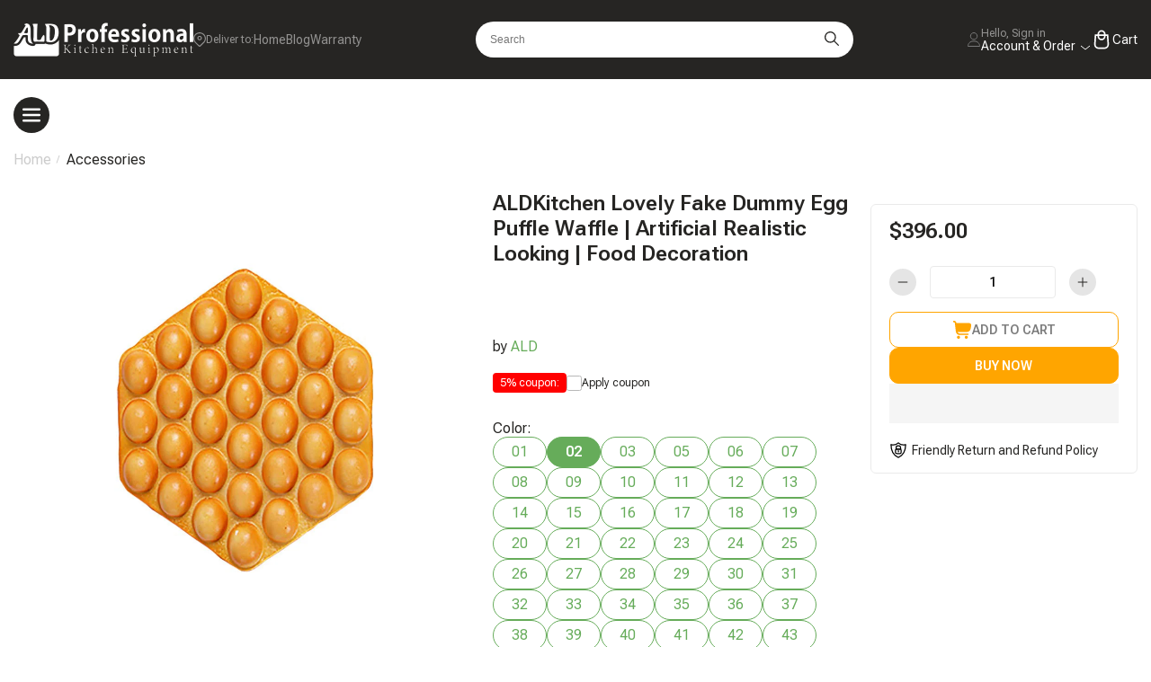

--- FILE ---
content_type: text/html; charset=utf-8
request_url: https://ald.kitchen/en-hk/products/lovely-fake-dummy-egg-puffle-waffle-realistic-simulation-artificial-display-of-egg-puffle-waffle-for-restaurants-food-decoration-45
body_size: 86354
content:
<!doctype html>
<html lang='en'>
  <head>
    



<meta charset="utf-8">
<meta http-equiv="X-UA-Compatible" content="IE=edge">
<meta name="viewport" content="width=device-width, initial-scale=1, minimum-scale=1, shrink-to-fit=no">
<meta name="theme-color" content="#262523">
<meta name="p:domain_verify" content="48c3c57546c7165276082da29e8352a8"/>
<meta name="trustpilot-one-time-domain-verification-id" content="d54ae96f-f4f7-4726-a8bf-3ef5e5bfd1f0"/>
<meta name="shopify-checkout-authorization" content="disabled">

<link rel="canonical" href="https://ald.kitchen/en-hk/products/lovely-fake-dummy-egg-puffle-waffle-realistic-simulation-artificial-display-of-egg-puffle-waffle-for-restaurants-food-decoration-45">
<link rel="preconnect" href="https://cdn.shopify.com" crossorigin><link rel="shortcut icon" href="//ald.kitchen/cdn/shop/files/Screenshot_2022-11-08_at_14.22.33_32x32.png?v=1667946165" type="image/png"><meta name="application-name" content="" />
<meta name="msapplication-TileColor" content="#262523" />
<meta name="msapplication-TileImage" content="//ald.kitchen/cdn/shop/t/76/assets/icon_144.png?v=69148264517787949531729369428" />

<meta name="mobile-web-app-capable" content="yes">
<meta name="apple-mobile-web-app-status-bar-style" content="black">
<meta name="apple-mobile-web-app-title" content="ALDKitchen">

<link rel="apple-touch-icon" sizes="57x57" href='//ald.kitchen/cdn/shop/t/76/assets/icon_57.png?v=119357932078498064281729369426'>
<link rel="apple-touch-icon" sizes="72x72" href='//ald.kitchen/cdn/shop/t/76/assets/icon_72.png?v=165425518728135710721729369426'>
<link rel="apple-touch-icon" sizes="76x76" href="//ald.kitchen/cdn/shop/t/76/assets/icon_76.png?v=178717387753134806701729369424">
<link rel="apple-touch-icon" sizes="114x114" href='//ald.kitchen/cdn/shop/t/76/assets/icon_114.png?v=138965496036488698651729369429'>
<link rel="apple-touch-icon" sizes="120x120" href="//ald.kitchen/cdn/shop/t/76/assets/icon_120.png?v=31376891150801925841729369427">
<link rel="apple-touch-icon" sizes="144x144" href='//ald.kitchen/cdn/shop/t/76/assets/icon_144.png?v=69148264517787949531729369428'>
<link rel="apple-touch-icon" sizes="152x152" href="//ald.kitchen/cdn/shop/t/76/assets/icon_152.png?v=131114618797134457071729369433">
<link rel="apple-touch-icon" sizes="152x152" href="//ald.kitchen/cdn/shop/t/76/assets/icon_196.png?v=56728140598128162211729369425">
<link rel="apple-touch-icon" sizes="152x152" href="//ald.kitchen/cdn/shop/t/76/assets/icon_310.png?v=4755884391293391551729369431">
<link rel="apple-touch-icon-precomposed" sizes="152x152" href="//ald.kitchen/cdn/shop/t/76/assets/icon_152.png?v=131114618797134457071729369433"><link rel="preconnect" href="https://fonts.shopifycdn.com" crossorigin><link rel="preload" as="font" href="//ald.kitchen/cdn/fonts/roboto/roboto_n4.2019d890f07b1852f56ce63ba45b2db45d852cba.woff2" type="font/woff2" crossorigin><title>ALDKitchen Lovely Fake Dummy Egg Puffle Waffle | Artificial Realistic</title>


    <meta name="description" content="These Egg Waffle model display props on a showcase are so eye-catching that it’s hard to leave without grabbing a delicious waffle with ice cream or fruit to go. See, how realistic they look! They show the size, shape, and color of the dessert you’ll make for your customer!">


<meta property="og:site_name" content="ALDKitchen">
<meta property="og:url" content="https://ald.kitchen/en-hk/products/lovely-fake-dummy-egg-puffle-waffle-realistic-simulation-artificial-display-of-egg-puffle-waffle-for-restaurants-food-decoration-45">
<meta property="og:title" content="ALDKitchen Lovely Fake Dummy Egg Puffle Waffle | Artificial Realistic ">
<meta property="og:type" content="product">
<meta property="og:description" content="These Egg Waffle model display props on a showcase are so eye-catching that it’s hard to leave without grabbing a delicious waffle with ice cream or fruit to go. See, how realistic they look! They show the size, shape, and color of the dessert you’ll make for your customer!"><meta property="og:image" content="http://ald.kitchen/cdn/shop/products/1.jpg?v=1607724427">
    <meta property="og:image:secure_url" content="https://ald.kitchen/cdn/shop/products/1.jpg?v=1607724427">
    <meta property="og:image:width" content="1003">
    <meta property="og:image:height" content="1000"><meta property="og:price:amount" content="395.00">
    <meta property="og:price:currency" content="HKD"><meta name="twitter:card" content="summary_large_image">
<meta name="twitter:title" content="ALDKitchen Lovely Fake Dummy Egg Puffle Waffle | Artificial Realistic ">
<meta name="twitter:description" content="These Egg Waffle model display props on a showcase are so eye-catching that it’s hard to leave without grabbing a delicious waffle with ice cream or fruit to go. See, how realistic they look! They show the size, shape, and color of the dessert you’ll make for your customer!">






<script>
  window.Shopify = {
    ...window.Shopify,
    template: 'product',
    collectionHandle: '',
    routes: {
      cart_url: '/en-hk/cart',
      cart_add_url: '/en-hk/cart/add',
      cart_change_url: '/en-hk/cart/change',
      cart_update_url: '/en-hk/cart/update',
      cart_clear_url: '/en-hk/cart/clear'
    },
    strings: {
      addToCart: `Add to Cart`,
      buyNow: `Buy now`,
      soldOut: `Sold Out`,
      preOrder: `Add to Cart`,
      available: `Available`,
      unavailable: `Unavailable`,
      totalPrice: `Total price`,
      addAllToCart: `Add all to Cart`,
      voltage: 'Voltage',
      v110: '110V',
      v220: '220V',
      na: 'N/A',
      plus: ' (PLUS)',
      shippingText: '<p>Ships Worldwide withn 6 days<br/>from Global Distribution Center</p>',
    },
    links: {
      asset: '//ald.kitchen/cdn/shop/t/76/assets/XXX.XXX?v=89120',
      file: '//ald.kitchen/cdn/shop/files/XXX.XXX?v=89120'
    },
    moneyFormat: "${{amount}}",
    plugs: 'US, Canada, Plug (B); Europe Plug (E); United Kingdom Plug (G); Australia, Argentina Plug (I); Pro plug; No plug;',
    customer: {
      id: '',
      name: '',
      email: '',
      current_order_number: ''
    },
    icons: {
      bag: "\r\n    \u003csvg class=\"icon icon-bag\" width=\"17\" height=\"16\" viewBox=\"0 0 17 16\" fill=\"none\" xmlns=\"http:\/\/www.w3.org\/2000\/svg\"\u003e\r\n  \u003cpath d=\"M15.8383 2.718C15.6508 2.49296 15.416 2.31197 15.1506 2.18788C14.8853 2.06379 14.5959 1.99964 14.303 2H3.52429L3.49629 1.766C3.43899 1.27961 3.20521 0.831153 2.83928 0.505652C2.47336 0.180149 2.00071 0.000227862 1.51096 0H1.36296C1.18614 0 1.01658 0.070238 0.891551 0.195262C0.766527 0.320287 0.696289 0.489856 0.696289 0.666667C0.696289 0.84348 0.766527 1.01305 0.891551 1.13807C1.01658 1.26309 1.18614 1.33333 1.36296 1.33333H1.51096C1.67424 1.33335 1.83185 1.39331 1.95387 1.50181C2.0759 1.61031 2.15385 1.75983 2.17296 1.922L3.09029 9.722C3.18552 10.5332 3.57528 11.2812 4.18556 11.824C4.79585 12.3668 5.58419 12.6667 6.40095 12.6667H13.363C13.5398 12.6667 13.7094 12.5964 13.8344 12.4714C13.9594 12.3464 14.0296 12.1768 14.0296 12C14.0296 11.8232 13.9594 11.6536 13.8344 11.5286C13.7094 11.4036 13.5398 11.3333 13.363 11.3333H6.40095C5.98833 11.3322 5.58615 11.2034 5.24958 10.9647C4.913 10.726 4.65849 10.389 4.52095 10H12.4676C13.2492 10.0001 14.0058 9.72547 14.6055 9.22427C15.2052 8.72307 15.6096 8.02713 15.7483 7.258L16.2716 4.35533C16.3239 4.06734 16.3121 3.77138 16.2372 3.48843C16.1624 3.20547 16.0262 2.94245 15.8383 2.718Z\" fill=\"#797979\"\/\u003e\r\n  \u003cpath d=\"M5.36312 15.9997C6.0995 15.9997 6.69645 15.4027 6.69645 14.6663C6.69645 13.9299 6.0995 13.333 5.36312 13.333C4.62674 13.333 4.02979 13.9299 4.02979 14.6663C4.02979 15.4027 4.62674 15.9997 5.36312 15.9997Z\" fill=\"#797979\"\/\u003e\r\n  \u003cpath d=\"M12.0296 15.9997C12.766 15.9997 13.363 15.4027 13.363 14.6663C13.363 13.9299 12.766 13.333 12.0296 13.333C11.2932 13.333 10.6963 13.9299 10.6963 14.6663C10.6963 15.4027 11.2932 15.9997 12.0296 15.9997Z\" fill=\"#797979\"\/\u003e\r\n\u003c\/svg\u003e\r\n\r\n",
      arrowNext: "\r\n  \u003cdiv class=\"icon-arrow icon-arrow-next circle\"\u003e\r\n    \u003csvg width=\"16\" height=\"12\" viewBox=\"0 0 16 12\" fill=\"none\" xmlns=\"http:\/\/www.w3.org\/2000\/svg\"\u003e\r\n        \u003cpath d=\"M0 5.53921C0 5.19936 0.275519 4.92383 0.615382 4.92383H15.3845C15.7244 4.92383 15.9999 5.19936 15.9999 5.53921C15.9999 5.87906 15.7244 6.15459 15.3845 6.15459H0.615382C0.275519 6.15459 0 5.87906 0 5.53921Z\" fill=\"#262523\" \/\u003e\r\n        \u003cpath d=\"M10.0267 0.180239C10.267 -0.0600797 10.6567 -0.0600797 10.897 0.180239L15.82 5.10332C16.0604 5.34365 16.0604 5.73322 15.82 5.97355L10.897 10.8966C10.6567 11.1369 10.267 11.1369 10.0267 10.8966C9.78635 10.6563 9.78635 10.2667 10.0267 10.0264L14.5146 5.53843L10.0267 1.05052C9.78635 0.810202 9.78635 0.420558 10.0267 0.180239Z\" fill=\"#262523\" \/\u003e\r\n    \u003c\/svg\u003e\r\n\u003c\/div\u003e\r\n\r\n\r\n",
      arrowPrev: "\r\n  \u003cdiv class=\"icon-arrow icon-arrow-prev circle\"\u003e\r\n    \u003csvg width=\"16\" height=\"12\" viewBox=\"0 0 16 12\" fill=\"none\" xmlns=\"http:\/\/www.w3.org\/2000\/svg\"\u003e\r\n        \u003cpath d=\"M16.0002 5.53696C16.0002 5.87682 15.7247 6.15234 15.3849 6.15234L0.6157 6.15234C0.275846 6.15234 0.000318553 5.87682 0.000318584 5.53696C0.000318616 5.19711 0.275846 4.92158 0.6157 4.92158L15.3849 4.92158C15.7247 4.92158 16.0002 5.19711 16.0002 5.53696Z\" fill=\"#262523\" \/\u003e\r\n        \u003cpath d=\"M5.97356 10.8959C5.73324 11.1363 5.34358 11.1363 5.10325 10.8959L0.180195 5.97285C-0.060132 5.73253 -0.060132 5.34295 0.180195 5.10262L5.10325 0.179566C5.34358 -0.0607606 5.73324 -0.0607605 5.97356 0.179566C6.21389 0.419894 6.21389 0.809472 5.97356 1.0498L1.48562 5.53774L5.97356 10.0257C6.21389 10.266 6.21389 10.6556 5.97356 10.8959Z\" fill=\"#262523\" \/\u003e\r\n    \u003c\/svg\u003e\r\n\u003c\/div\u003e\r\n",
    },
  }
</script>
<script>
  // Google tag (gtag.js)
  window.dataLayer = window.dataLayer || [];
  function gtag(){dataLayer.push(arguments);}
  gtag('js', new Date());
  gtag('config', 'UA-144789038-1');

  const excludeScripts = [
    'optimization.js',
    'shared.js',
    'global.js',
    'CountrySelector.js'
  ];

  window.headScriptObserver = new MutationObserver((mutationsList) => {
    for (let mutation of mutationsList) {
      const element = mutation.addedNodes[0];
      const regex = /document\.createElement\(['"]script['"]\)/;

      if (
        element &&
        element.tagName === 'SCRIPT' &&
        !['lazyload.js', 'application/json'].includes(element.type) &&
        (element.src || regex.test(element.innerHTML)) &&
        excludeScripts.every(script => !element.src.includes(script))
      ) {
        element.type = 'lazyload.js';
      }
    }
  })
  window.headScriptObserver.observe(document.head, { childList: true })
</script>

<script src="//ald.kitchen/cdn/shop/t/76/assets/optimization.js?v=149779149447405371211729425705" defer></script>
<script src="//ald.kitchen/cdn/shop/t/76/assets/shared.js?v=54878899852047968371768032322" defer></script>
<script src="//ald.kitchen/cdn/shop/t/76/assets/global.js?v=25065363877104239031764277044" defer></script>

<script src="//ald.kitchen/cdn/shop/t/76/assets/CountrySelector.js?v=138644962479298928521746728525" defer></script>
<script src="//ald.kitchen/cdn/shop/t/76/assets/ProductCard.js?v=136000441209793806061764263545" defer></script>
<script src="//ald.kitchen/cdn/shop/t/76/assets/CartWarranty.js?v=102936333183741362701734349824" defer></script>
<script src="//ald.kitchen/cdn/shop/t/76/assets/QuantityInput.js?v=18842993197857694691729369388" defer></script>
<script src="//ald.kitchen/cdn/shop/t/76/assets/Drawers.js?v=135494092352159812931736678311" defer></script>
<script src="//ald.kitchen/cdn/shop/t/76/assets/CartDrawer.js?v=50770475499702214611761237480" defer></script>
<script src="//ald.kitchen/cdn/shop/t/76/assets/PredictiveSearch.js?v=22373550093997192911768034229" defer></script>
<script src="//ald.kitchen/cdn/shop/t/76/assets/CustomSlider.js?v=116768873798646839341737290571" defer></script>
<script src="//ald.kitchen/cdn/shop/t/76/assets/Swatches.js?v=11278921392224247481746645645" defer></script>
<script src="//ald.kitchen/cdn/shop/t/76/assets/CatalogMegaMenu.js?v=154234006388485310571729369398" defer></script>
<script src="//ald.kitchen/cdn/shop/t/76/assets/FetchResources.js?v=136987130369930196891764262884" defer></script>
<script src="//ald.kitchen/cdn/shop/t/76/assets/ShowMoreProducts.js?v=118081404430544885391729369417" defer></script>
<link rel="preconnect" href="https://fonts.googleapis.com">
<link rel="preconnect" href="https://fonts.gstatic.com" crossorigin>
<link href="https://fonts.googleapis.com/css2?family=Roboto+Flex:opsz,wght@8..144,100..1000&display=swap" rel="stylesheet">



<style data-shopify>
  

    :root {
        

        --font-body-family: 'Roboto Flex', serif;
        --color-dark: #262523;
        --color-accent: #66AC5A;
        --color-white: #fff;
        --color-orange: #FFA500;
        --color-grey: #f5f4f4;
        --color-success: #1e892a;
        --color-error: #d10300;
        --color-base-text: #262523;
        --color-secondary-text: #7D7D7D;
        --color-border: #eaeaea;
        --color-header-line: #4e4e4e;
        --color-header-background: #262523;
        --color-footer-text: #BEBEBE;
        --color-footer-line: #4e4e4e;
        --color-button-background: #262523;
        --color-button-text: var(--color-white);
        --color-accent-button-background: var(--color-accent);
        --color-accent-button-text: var(--color-white);

        --duration-short: 100ms;
        --duration-default: 200ms;
        --duration-long: 500ms;
    }

    *,
    *::before,
    *::after {
        box-sizing: border-box;
    }

    html {
        font-size: 10px;
        height: 100%;
        scroll-behavior: smooth;
    }

    

    body {
        opacity: 0;
        width: 100%;
        min-height: 100%;
        margin: 0;
        font-family: var(--font-body-family);
        color: var(--color-base-text);
        font-size: 1.6rem;
        letter-spacing: 0;
        font-weight: 400;

    }

    .icon {
        width: 2rem;
        height: auto;
    }

    a {
        text-decoration: none;
    }

    ul {
        list-style: none;
        padding: 0;
        margin: 0;
    }

    
</style>

<link rel="stylesheet" href="//ald.kitchen/cdn/shop/t/76/assets/base.css?v=71404804186958874191765610700" media="print" onload="this.media='all'">
<link rel="stylesheet" href="//ald.kitchen/cdn/shop/t/76/assets/component-product-card.css?v=155034217089289540371764747864" media="print" onload="this.media='all'">
<link rel="stylesheet" href="//ald.kitchen/cdn/shop/t/76/assets/component-product-card-small.css?v=94789994058146650161736673198" media="print" onload="this.media='all'">
<link rel="stylesheet" href="//ald.kitchen/cdn/shop/t/76/assets/component-collection-card.css?v=165169006518872207191706036927" media="print" onload="this.media='all'">
<link rel="stylesheet" href="//ald.kitchen/cdn/shop/t/76/assets/component-collection-card-default.css?v=138873351642651556321706036939" media="print" onload="this.media='all'">
<link rel="stylesheet" href="//ald.kitchen/cdn/shop/t/76/assets/fancybox.css?v=48331919347143382931706036907" media="print" onload="this.media='all'">
<link rel="stylesheet" href="//ald.kitchen/cdn/shop/t/76/assets/component-cart-warranty.css?v=64690655491449786281731915248" media="print" onload="this.media='all'">



    
      
       <script>window.performance && window.performance.mark && window.performance.mark('shopify.content_for_header.start');</script><meta name="google-site-verification" content="3k9srBNtPguiwmcdVpZYS4Nunr16KyJNsFaScaHezrA">
<meta name="google-site-verification" content="M8bwwcpG-xUFSeUpnb08GMvVTTCxFQEMsACtNv-D-S0">
<meta name="google-site-verification" content="D_Qd4YsX9WJAgGSdsKl3Y1vE5YuHRFZS4fCUMro3_6E">
<meta id="shopify-digital-wallet" name="shopify-digital-wallet" content="/24933652/digital_wallets/dialog">
<meta name="shopify-checkout-api-token" content="956368810b5f96c0dc37bce40bf832da">
<meta id="in-context-paypal-metadata" data-shop-id="24933652" data-venmo-supported="false" data-environment="production" data-locale="en_US" data-paypal-v4="true" data-currency="HKD">
<link rel="alternate" hreflang="x-default" href="https://ald.kitchen/products/lovely-fake-dummy-egg-puffle-waffle-realistic-simulation-artificial-display-of-egg-puffle-waffle-for-restaurants-food-decoration-45">
<link rel="alternate" hreflang="en" href="https://ald.kitchen/products/lovely-fake-dummy-egg-puffle-waffle-realistic-simulation-artificial-display-of-egg-puffle-waffle-for-restaurants-food-decoration-45">
<link rel="alternate" hreflang="en-HK" href="https://ald.kitchen/en-hk/products/lovely-fake-dummy-egg-puffle-waffle-realistic-simulation-artificial-display-of-egg-puffle-waffle-for-restaurants-food-decoration-45">
<link rel="alternate" hreflang="en-AR" href="https://ald.kitchen/en-ar/products/lovely-fake-dummy-egg-puffle-waffle-realistic-simulation-artificial-display-of-egg-puffle-waffle-for-restaurants-food-decoration-45">
<link rel="alternate" hreflang="en-DO" href="https://ald.kitchen/en-sa/products/lovely-fake-dummy-egg-puffle-waffle-realistic-simulation-artificial-display-of-egg-puffle-waffle-for-restaurants-food-decoration-45">
<link rel="alternate" hreflang="en-BS" href="https://ald.kitchen/en-sa/products/lovely-fake-dummy-egg-puffle-waffle-realistic-simulation-artificial-display-of-egg-puffle-waffle-for-restaurants-food-decoration-45">
<link rel="alternate" hreflang="en-MX" href="https://ald.kitchen/en-sa/products/lovely-fake-dummy-egg-puffle-waffle-realistic-simulation-artificial-display-of-egg-puffle-waffle-for-restaurants-food-decoration-45">
<link rel="alternate" hreflang="en-PA" href="https://ald.kitchen/en-sa/products/lovely-fake-dummy-egg-puffle-waffle-realistic-simulation-artificial-display-of-egg-puffle-waffle-for-restaurants-food-decoration-45">
<link rel="alternate" hreflang="en-SV" href="https://ald.kitchen/en-sa/products/lovely-fake-dummy-egg-puffle-waffle-realistic-simulation-artificial-display-of-egg-puffle-waffle-for-restaurants-food-decoration-45">
<link rel="alternate" hreflang="en-CA" href="https://ald.kitchen/en-ca/products/lovely-fake-dummy-egg-puffle-waffle-realistic-simulation-artificial-display-of-egg-puffle-waffle-for-restaurants-food-decoration-45">
<link rel="alternate" hreflang="en-FR" href="https://ald.kitchen/en-fr/products/lovely-fake-dummy-egg-puffle-waffle-realistic-simulation-artificial-display-of-egg-puffle-waffle-for-restaurants-food-decoration-45">
<link rel="alternate" hreflang="en-KH" href="https://ald.kitchen/en-kh/products/lovely-fake-dummy-egg-puffle-waffle-realistic-simulation-artificial-display-of-egg-puffle-waffle-for-restaurants-food-decoration-45">
<link rel="alternate" hreflang="en-NI" href="https://ald.kitchen/en-ni/products/lovely-fake-dummy-egg-puffle-waffle-realistic-simulation-artificial-display-of-egg-puffle-waffle-for-restaurants-food-decoration-45">
<link rel="alternate" hreflang="en-UY" href="https://ald.kitchen/en-uy/products/lovely-fake-dummy-egg-puffle-waffle-realistic-simulation-artificial-display-of-egg-puffle-waffle-for-restaurants-food-decoration-45">
<link rel="alternate" hreflang="en-CH" href="https://ald.kitchen/en-ch/products/lovely-fake-dummy-egg-puffle-waffle-realistic-simulation-artificial-display-of-egg-puffle-waffle-for-restaurants-food-decoration-45">
<link rel="alternate" hreflang="en-CN" href="https://ald.kitchen/en-cn/products/lovely-fake-dummy-egg-puffle-waffle-realistic-simulation-artificial-display-of-egg-puffle-waffle-for-restaurants-food-decoration-45">
<link rel="alternate" type="application/json+oembed" href="https://ald.kitchen/en-hk/products/lovely-fake-dummy-egg-puffle-waffle-realistic-simulation-artificial-display-of-egg-puffle-waffle-for-restaurants-food-decoration-45.oembed">
<script async="async" src="/checkouts/internal/preloads.js?locale=en-HK"></script>
<link rel="preconnect" href="https://shop.app" crossorigin="anonymous">
<script async="async" src="https://shop.app/checkouts/internal/preloads.js?locale=en-HK&shop_id=24933652" crossorigin="anonymous"></script>
<script id="apple-pay-shop-capabilities" type="application/json">{"shopId":24933652,"countryCode":"US","currencyCode":"HKD","merchantCapabilities":["supports3DS"],"merchantId":"gid:\/\/shopify\/Shop\/24933652","merchantName":"ALDKitchen","requiredBillingContactFields":["postalAddress","email","phone"],"requiredShippingContactFields":["postalAddress","email","phone"],"shippingType":"shipping","supportedNetworks":["visa","masterCard","amex","discover","elo","jcb"],"total":{"type":"pending","label":"ALDKitchen","amount":"1.00"},"shopifyPaymentsEnabled":true,"supportsSubscriptions":true}</script>
<script id="shopify-features" type="application/json">{"accessToken":"956368810b5f96c0dc37bce40bf832da","betas":["rich-media-storefront-analytics"],"domain":"ald.kitchen","predictiveSearch":true,"shopId":24933652,"locale":"en"}</script>
<script>var Shopify = Shopify || {};
Shopify.shop = "aldkitchen.myshopify.com";
Shopify.locale = "en";
Shopify.currency = {"active":"HKD","rate":"7.9143001"};
Shopify.country = "HK";
Shopify.theme = {"name":"ALD","id":134800179432,"schema_name":"Aldkitchen","schema_version":"2.2.0","theme_store_id":null,"role":"main"};
Shopify.theme.handle = "null";
Shopify.theme.style = {"id":null,"handle":null};
Shopify.cdnHost = "ald.kitchen/cdn";
Shopify.routes = Shopify.routes || {};
Shopify.routes.root = "/en-hk/";</script>
<script type="module">!function(o){(o.Shopify=o.Shopify||{}).modules=!0}(window);</script>
<script>!function(o){function n(){var o=[];function n(){o.push(Array.prototype.slice.apply(arguments))}return n.q=o,n}var t=o.Shopify=o.Shopify||{};t.loadFeatures=n(),t.autoloadFeatures=n()}(window);</script>
<script>
  window.ShopifyPay = window.ShopifyPay || {};
  window.ShopifyPay.apiHost = "shop.app\/pay";
  window.ShopifyPay.redirectState = null;
</script>
<script id="shop-js-analytics" type="application/json">{"pageType":"product"}</script>
<script type="lazyload.js" async type="module" src="//ald.kitchen/cdn/shopifycloud/shop-js/modules/v2/client.init-shop-cart-sync_BdyHc3Nr.en.esm.js"></script>
<script type="lazyload.js" async type="module" src="//ald.kitchen/cdn/shopifycloud/shop-js/modules/v2/chunk.common_Daul8nwZ.esm.js"></script>
<script type="module">
  await import("//ald.kitchen/cdn/shopifycloud/shop-js/modules/v2/client.init-shop-cart-sync_BdyHc3Nr.en.esm.js");
await import("//ald.kitchen/cdn/shopifycloud/shop-js/modules/v2/chunk.common_Daul8nwZ.esm.js");

  window.Shopify.SignInWithShop?.initShopCartSync?.({"fedCMEnabled":true,"windoidEnabled":true});

</script>
<script>
  window.Shopify = window.Shopify || {};
  if (!window.Shopify.featureAssets) window.Shopify.featureAssets = {};
  window.Shopify.featureAssets['shop-js'] = {"shop-cart-sync":["modules/v2/client.shop-cart-sync_QYOiDySF.en.esm.js","modules/v2/chunk.common_Daul8nwZ.esm.js"],"init-fed-cm":["modules/v2/client.init-fed-cm_DchLp9rc.en.esm.js","modules/v2/chunk.common_Daul8nwZ.esm.js"],"shop-button":["modules/v2/client.shop-button_OV7bAJc5.en.esm.js","modules/v2/chunk.common_Daul8nwZ.esm.js"],"init-windoid":["modules/v2/client.init-windoid_DwxFKQ8e.en.esm.js","modules/v2/chunk.common_Daul8nwZ.esm.js"],"shop-cash-offers":["modules/v2/client.shop-cash-offers_DWtL6Bq3.en.esm.js","modules/v2/chunk.common_Daul8nwZ.esm.js","modules/v2/chunk.modal_CQq8HTM6.esm.js"],"shop-toast-manager":["modules/v2/client.shop-toast-manager_CX9r1SjA.en.esm.js","modules/v2/chunk.common_Daul8nwZ.esm.js"],"init-shop-email-lookup-coordinator":["modules/v2/client.init-shop-email-lookup-coordinator_UhKnw74l.en.esm.js","modules/v2/chunk.common_Daul8nwZ.esm.js"],"pay-button":["modules/v2/client.pay-button_DzxNnLDY.en.esm.js","modules/v2/chunk.common_Daul8nwZ.esm.js"],"avatar":["modules/v2/client.avatar_BTnouDA3.en.esm.js"],"init-shop-cart-sync":["modules/v2/client.init-shop-cart-sync_BdyHc3Nr.en.esm.js","modules/v2/chunk.common_Daul8nwZ.esm.js"],"shop-login-button":["modules/v2/client.shop-login-button_D8B466_1.en.esm.js","modules/v2/chunk.common_Daul8nwZ.esm.js","modules/v2/chunk.modal_CQq8HTM6.esm.js"],"init-customer-accounts-sign-up":["modules/v2/client.init-customer-accounts-sign-up_C8fpPm4i.en.esm.js","modules/v2/client.shop-login-button_D8B466_1.en.esm.js","modules/v2/chunk.common_Daul8nwZ.esm.js","modules/v2/chunk.modal_CQq8HTM6.esm.js"],"init-shop-for-new-customer-accounts":["modules/v2/client.init-shop-for-new-customer-accounts_CVTO0Ztu.en.esm.js","modules/v2/client.shop-login-button_D8B466_1.en.esm.js","modules/v2/chunk.common_Daul8nwZ.esm.js","modules/v2/chunk.modal_CQq8HTM6.esm.js"],"init-customer-accounts":["modules/v2/client.init-customer-accounts_dRgKMfrE.en.esm.js","modules/v2/client.shop-login-button_D8B466_1.en.esm.js","modules/v2/chunk.common_Daul8nwZ.esm.js","modules/v2/chunk.modal_CQq8HTM6.esm.js"],"shop-follow-button":["modules/v2/client.shop-follow-button_CkZpjEct.en.esm.js","modules/v2/chunk.common_Daul8nwZ.esm.js","modules/v2/chunk.modal_CQq8HTM6.esm.js"],"lead-capture":["modules/v2/client.lead-capture_BntHBhfp.en.esm.js","modules/v2/chunk.common_Daul8nwZ.esm.js","modules/v2/chunk.modal_CQq8HTM6.esm.js"],"checkout-modal":["modules/v2/client.checkout-modal_CfxcYbTm.en.esm.js","modules/v2/chunk.common_Daul8nwZ.esm.js","modules/v2/chunk.modal_CQq8HTM6.esm.js"],"shop-login":["modules/v2/client.shop-login_Da4GZ2H6.en.esm.js","modules/v2/chunk.common_Daul8nwZ.esm.js","modules/v2/chunk.modal_CQq8HTM6.esm.js"],"payment-terms":["modules/v2/client.payment-terms_MV4M3zvL.en.esm.js","modules/v2/chunk.common_Daul8nwZ.esm.js","modules/v2/chunk.modal_CQq8HTM6.esm.js"]};
</script>
<script>(function() {
  var isLoaded = false;
  function asyncLoad() {
    if (isLoaded) return;
    isLoaded = true;
    var urls = ["\/\/cdn.shopify.com\/proxy\/c18eb1b6387da4093fb5b94cfb7df21a9d582e5938aed7a70e6f6cf9bac25307\/api.goaffpro.com\/loader.js?shop=aldkitchen.myshopify.com\u0026sp-cache-control=cHVibGljLCBtYXgtYWdlPTkwMA","https:\/\/intg.snapchat.com\/shopify\/shopify-scevent.js?id=7afcee2b-2976-4dc5-9ee3-eab3e2639f10\u0026shop=aldkitchen.myshopify.com","https:\/\/assets.loopclub.io\/recommendations\/storefront\/js\/personalized-recommendations-v1.js?shop=aldkitchen.myshopify.com","https:\/\/gdprcdn.b-cdn.net\/js\/gdpr_cookie_consent.min.js?shop=aldkitchen.myshopify.com","https:\/\/cdn.getcarro.com\/script-tags\/all\/050820094100.js?shop=aldkitchen.myshopify.com","https:\/\/str.rise-ai.com\/?shop=aldkitchen.myshopify.com","https:\/\/strn.rise-ai.com\/?shop=aldkitchen.myshopify.com","https:\/\/cdn.cartcoders.com\/shop_js\/24933652.js?shop=aldkitchen.myshopify.com","\/\/cdn.shopify.com\/proxy\/9cd318d78e325884384719110a234550d3b1ea4e13fc6935399b76c70c563536\/bingshoppingtool-t2app-prod.trafficmanager.net\/uet\/tracking_script?shop=aldkitchen.myshopify.com\u0026sp-cache-control=cHVibGljLCBtYXgtYWdlPTkwMA","https:\/\/zooomyapps.com\/backinstock\/ZooomyOrders.js?shop=aldkitchen.myshopify.com","https:\/\/static.shareasale.com\/json\/shopify\/deduplication.js?shop=aldkitchen.myshopify.com","https:\/\/static.shareasale.com\/json\/shopify\/shareasale-tracking.js?sasmid=132986\u0026ssmtid=19038\u0026scid=null\u0026xtm=null\u0026xtv=null\u0026cd=false\u0026shop=aldkitchen.myshopify.com","https:\/\/cdn.nfcube.com\/instafeed-6c2819b55cebe9c0e7897f72805600c4.js?shop=aldkitchen.myshopify.com","https:\/\/static.klaviyo.com\/onsite\/js\/klaviyo.js?company_id=TDyuRJ\u0026shop=aldkitchen.myshopify.com","https:\/\/ecommerce-editor-connector.live.gelato.tech\/ecommerce-editor\/v1\/shopify.esm.js?c=eb0b1448-1c79-4ede-8dbb-994d5aceabc6\u0026s=a96cb87d-0c74-4861-abcf-d9ef5dbf68c1\u0026shop=aldkitchen.myshopify.com"];
    for (var i = 0; i < urls.length; i++) {
      var s = document.createElement('script');
      s.type = 'text/javascript';
      s.async = true;
      s.src = urls[i];
      var x = document.getElementsByTagName('script')[0];
      x.parentNode.insertBefore(s, x);
    }
  };
  if(window.attachEvent) {
    window.attachEvent('onload', asyncLoad);
  } else {
    window.addEventListener('ez_load', asyncLoad, false);
  }
})();</script>
<script id="__st">var __st={"a":24933652,"offset":-28800,"reqid":"d466b73e-e220-4e48-a92d-a50833696278-1769016442","pageurl":"ald.kitchen\/en-hk\/products\/lovely-fake-dummy-egg-puffle-waffle-realistic-simulation-artificial-display-of-egg-puffle-waffle-for-restaurants-food-decoration-45","u":"7b89b3609468","p":"product","rtyp":"product","rid":1493335080995};</script>
<script>window.ShopifyPaypalV4VisibilityTracking = true;</script>
<script id="captcha-bootstrap">!function(){'use strict';const t='contact',e='account',n='new_comment',o=[[t,t],['blogs',n],['comments',n],[t,'customer']],c=[[e,'customer_login'],[e,'guest_login'],[e,'recover_customer_password'],[e,'create_customer']],r=t=>t.map((([t,e])=>`form[action*='/${t}']:not([data-nocaptcha='true']) input[name='form_type'][value='${e}']`)).join(','),a=t=>()=>t?[...document.querySelectorAll(t)].map((t=>t.form)):[];function s(){const t=[...o],e=r(t);return a(e)}const i='password',u='form_key',d=['recaptcha-v3-token','g-recaptcha-response','h-captcha-response',i],f=()=>{try{return window.sessionStorage}catch{return}},m='__shopify_v',_=t=>t.elements[u];function p(t,e,n=!1){try{const o=window.sessionStorage,c=JSON.parse(o.getItem(e)),{data:r}=function(t){const{data:e,action:n}=t;return t[m]||n?{data:e,action:n}:{data:t,action:n}}(c);for(const[e,n]of Object.entries(r))t.elements[e]&&(t.elements[e].value=n);n&&o.removeItem(e)}catch(o){console.error('form repopulation failed',{error:o})}}const l='form_type',E='cptcha';function T(t){t.dataset[E]=!0}const w=window,h=w.document,L='Shopify',v='ce_forms',y='captcha';let A=!1;((t,e)=>{const n=(g='f06e6c50-85a8-45c8-87d0-21a2b65856fe',I='https://cdn.shopify.com/shopifycloud/storefront-forms-hcaptcha/ce_storefront_forms_captcha_hcaptcha.v1.5.2.iife.js',D={infoText:'Protected by hCaptcha',privacyText:'Privacy',termsText:'Terms'},(t,e,n)=>{const o=w[L][v],c=o.bindForm;if(c)return c(t,g,e,D).then(n);var r;o.q.push([[t,g,e,D],n]),r=I,A||(h.body.append(Object.assign(h.createElement('script'),{id:'captcha-provider',async:!0,src:r})),A=!0)});var g,I,D;w[L]=w[L]||{},w[L][v]=w[L][v]||{},w[L][v].q=[],w[L][y]=w[L][y]||{},w[L][y].protect=function(t,e){n(t,void 0,e),T(t)},Object.freeze(w[L][y]),function(t,e,n,w,h,L){const[v,y,A,g]=function(t,e,n){const i=e?o:[],u=t?c:[],d=[...i,...u],f=r(d),m=r(i),_=r(d.filter((([t,e])=>n.includes(e))));return[a(f),a(m),a(_),s()]}(w,h,L),I=t=>{const e=t.target;return e instanceof HTMLFormElement?e:e&&e.form},D=t=>v().includes(t);t.addEventListener('submit',(t=>{const e=I(t);if(!e)return;const n=D(e)&&!e.dataset.hcaptchaBound&&!e.dataset.recaptchaBound,o=_(e),c=g().includes(e)&&(!o||!o.value);(n||c)&&t.preventDefault(),c&&!n&&(function(t){try{if(!f())return;!function(t){const e=f();if(!e)return;const n=_(t);if(!n)return;const o=n.value;o&&e.removeItem(o)}(t);const e=Array.from(Array(32),(()=>Math.random().toString(36)[2])).join('');!function(t,e){_(t)||t.append(Object.assign(document.createElement('input'),{type:'hidden',name:u})),t.elements[u].value=e}(t,e),function(t,e){const n=f();if(!n)return;const o=[...t.querySelectorAll(`input[type='${i}']`)].map((({name:t})=>t)),c=[...d,...o],r={};for(const[a,s]of new FormData(t).entries())c.includes(a)||(r[a]=s);n.setItem(e,JSON.stringify({[m]:1,action:t.action,data:r}))}(t,e)}catch(e){console.error('failed to persist form',e)}}(e),e.submit())}));const S=(t,e)=>{t&&!t.dataset[E]&&(n(t,e.some((e=>e===t))),T(t))};for(const o of['focusin','change'])t.addEventListener(o,(t=>{const e=I(t);D(e)&&S(e,y())}));const B=e.get('form_key'),M=e.get(l),P=B&&M;t.addEventListener('ez_load',(()=>{const t=y();if(P)for(const e of t)e.elements[l].value===M&&p(e,B);[...new Set([...A(),...v().filter((t=>'true'===t.dataset.shopifyCaptcha))])].forEach((e=>S(e,t)))}))}(h,new URLSearchParams(w.location.search),n,t,e,['guest_login'])})(!1,!0)}();</script>
<script integrity="sha256-4kQ18oKyAcykRKYeNunJcIwy7WH5gtpwJnB7kiuLZ1E=" data-source-attribution="shopify.loadfeatures" type="lazyload.js" src="//ald.kitchen/cdn/shopifycloud/storefront/assets/storefront/load_feature-a0a9edcb.js" crossorigin="anonymous"></script>
<script crossorigin="anonymous" type="lazyload.js" src="//ald.kitchen/cdn/shopifycloud/storefront/assets/shopify_pay/storefront-65b4c6d7.js?v=20250812"></script>
<script data-source-attribution="shopify.dynamic_checkout.dynamic.init">var Shopify=Shopify||{};Shopify.PaymentButton=Shopify.PaymentButton||{isStorefrontPortableWallets:!0,init:function(){window.Shopify.PaymentButton.init=function(){};var t=document.createElement("script");t.src="https://ald.kitchen/cdn/shopifycloud/portable-wallets/latest/portable-wallets.en.js",t.type="module",document.head.appendChild(t)}};
</script>
<script data-source-attribution="shopify.dynamic_checkout.buyer_consent">
  function portableWalletsHideBuyerConsent(e){var t=document.getElementById("shopify-buyer-consent"),n=document.getElementById("shopify-subscription-policy-button");t&&n&&(t.classList.add("hidden"),t.setAttribute("aria-hidden","true"),n.removeEventListener("click",e))}function portableWalletsShowBuyerConsent(e){var t=document.getElementById("shopify-buyer-consent"),n=document.getElementById("shopify-subscription-policy-button");t&&n&&(t.classList.remove("hidden"),t.removeAttribute("aria-hidden"),n.addEventListener("click",e))}window.Shopify?.PaymentButton&&(window.Shopify.PaymentButton.hideBuyerConsent=portableWalletsHideBuyerConsent,window.Shopify.PaymentButton.showBuyerConsent=portableWalletsShowBuyerConsent);
</script>
<script>
  function portableWalletsCleanup(e){e&&e.src&&console.error("Failed to load portable wallets script "+e.src);var t=document.querySelectorAll("shopify-accelerated-checkout .shopify-payment-button__skeleton, shopify-accelerated-checkout-cart .wallet-cart-button__skeleton"),e=document.getElementById("shopify-buyer-consent");for(let e=0;e<t.length;e++)t[e].remove();e&&e.remove()}function portableWalletsNotLoadedAsModule(e){e instanceof ErrorEvent&&"string"==typeof e.message&&e.message.includes("import.meta")&&"string"==typeof e.filename&&e.filename.includes("portable-wallets")&&(window.removeEventListener("error",portableWalletsNotLoadedAsModule),window.Shopify.PaymentButton.failedToLoad=e,"loading"===document.readyState?document.addEventListener("ez_load",window.Shopify.PaymentButton.init):window.Shopify.PaymentButton.init())}window.addEventListener("error",portableWalletsNotLoadedAsModule);
</script>

<script type="module" src="https://ald.kitchen/cdn/shopifycloud/portable-wallets/latest/portable-wallets.en.js" onError="portableWalletsCleanup(this)" crossorigin="anonymous"></script>
<script nomodule>
  document.addEventListener("ez_load", portableWalletsCleanup);
</script>

<link id="shopify-accelerated-checkout-styles" rel="stylesheet" media="screen" href="https://ald.kitchen/cdn/shopifycloud/portable-wallets/latest/accelerated-checkout-backwards-compat.css" crossorigin="anonymous">
<style id="shopify-accelerated-checkout-cart">
        #shopify-buyer-consent {
  margin-top: 1em;
  display: inline-block;
  width: 100%;
}

#shopify-buyer-consent.hidden {
  display: none;
}

#shopify-subscription-policy-button {
  background: none;
  border: none;
  padding: 0;
  text-decoration: underline;
  font-size: inherit;
  cursor: pointer;
}

#shopify-subscription-policy-button::before {
  box-shadow: none;
}

      </style>

<script>window.performance && window.performance.mark && window.performance.mark('shopify.content_for_header.end');</script>
    
  <!-- BEGIN app block: shopify://apps/consentmo-gdpr/blocks/gdpr_cookie_consent/4fbe573f-a377-4fea-9801-3ee0858cae41 -->


<!-- END app block --><!-- BEGIN app block: shopify://apps/paywhirl-subscriptions/blocks/paywhirl-customer-portal/41e95d60-82cf-46e8-84de-618d7e4c37b7 -->



<style>
@keyframes paywhirl-customer-portal-loader {
  0% { -ms-transform: rotate(0deg); -webkit-transform: rotate(0deg); transform: rotate(0deg); }
  100% { -ms-transform: rotate(360deg); -webkit-transform: rotate(360deg); transform: rotate(360deg); }
}

#paywhirl-customer-portal-frame {
  width: 100%;
  height: 0;
  border: none;
}

#paywhirl-customer-portal-loader {
  margin-top: 100px;
  text-align: center;
}

html.paywhirl-customer-portal main#MainContent > :not(#paywhirl-customer-portal-wrap) {
  display: none !important;
}
</style>

<script type="text/javascript">
(function() {
  const locale = window.Shopify && window.Shopify.locale ? window.Shopify.locale : 'en';

  const showSubscriptionsLink = false;
  const showCustomerLoginNote = false;
  const showAddressChangeNote = false;

  addEventListener('DOMContentLoaded', () => {
    const accountPath = '/en-hk/account'
    if (showSubscriptionsLink && location.pathname === accountPath) {
      addSubscriptionsUrl()
    }

    const addressesPath = '/en-hk/account/addresses'
    if (showAddressChangeNote && location.pathname === addressesPath) {
      addAddressChangeNote()
    }

    const accountLoginPath = '/en-hk/account/login'
    if (showCustomerLoginNote && location.pathname === accountLoginPath) {
      addCustomerLoginNote()
    }
  }, { once: true });

  const portalPage = (() => {
    const match = location.search.match(/[\?&]pw-page=([^&]+)/);
    return match ? decodeURIComponent(match[1]) : null;
  })()

  if (!portalPage) {
    return;
  }

  document.querySelector('html').classList.add('paywhirl-customer-portal');

  function addSubscriptionsUrl() {
    const addressesLinkElements = document.querySelectorAll('[href="/en-hk/account/addresses"]');

    Array.from(addressesLinkElements).forEach((addressesLinkElement) => {
      let targetElement = addressesLinkElement;
      let snippet = new DocumentFragment();

      const subscriptionLinkElement = document.createElement('A');
      const linkClasses = addressesLinkElement.getAttribute('class');
      subscriptionLinkElement.innerHTML = t('general:account-subscriptions-link', 'My Subscriptions');
      subscriptionLinkElement.setAttribute('href', '/account?pw-page=%2F');
      linkClasses && subscriptionLinkElement.setAttribute('class', linkClasses);

      if (!targetElement.nextElementSibling && !targetElement.previousElementSibling) {
          targetElement = addressesLinkElement.parentElement;

          const container = document.createElement(targetElement.tagName);
          const containerClasses = targetElement.getAttribute('class');
          containerClasses && container.setAttribute('class', containerClasses);

          snippet = container;
      }

      snippet.appendChild(subscriptionLinkElement);

      targetElement.after(snippet)

      const targetDisplayStyle = window.getComputedStyle(targetElement).display;
      if (['inline', 'inline-block'].includes(targetDisplayStyle)) {
          targetElement.after(document.createElement('BR'))
      }
    });
  }

  function addAddressChangeNote() {
    const addressesPath = '/en-hk/account/addresses'
    const forms = document.querySelectorAll('form[action^="' + addressesPath + '"]')

    Array.from(forms).forEach((form) => {
      const submitButton = form.querySelector('[type="submit"]')
      const infoText = document.createElement('P')
      const subscriptionsLink = t('general:account-subscriptions-link', 'my subscriptions').toLowerCase()
      const text = t('general:default-address-change-note', "Changing your default address does not affect existing subscriptions. If you'd like to change your delivery address for recurring orders, please visit the _SUBSCRIPTIONS_LINK_ page")
      infoText.innerHTML = text.replace('_SUBSCRIPTIONS_LINK_', '<a href="/account?pw-page=%2F">' + subscriptionsLink + '</a>')

      if (submitButton) {
        submitButton.parentElement.insertBefore(infoText, submitButton)
        return
      }

      const defaultAddressInput = form.querySelector('input[name="address[default]"]')
      if (defaultAddressInput) {
        defaultAddressInput.parentElement.insertBefore(infoText, defaultAddressInput)
      }
    })
  }

  function addCustomerLoginNote() {
    const accountLoginPath = '/en-hk/account/login'
    const forms = document.querySelectorAll('form[action^="' + accountLoginPath + '"]')

    Array.from(forms).forEach((form) => {
      const textNote = document.createElement('P')
      textNote.innerHTML = t('general:customer-login-page-note', 'In order to access your subscriptions, create an account with the same email address')
      form.append(textNote)
    })
  }

  function t(key, defaultValue) {
    const settings = null;

    const defaultKey = `default:${key}`;
    const localeKey = `${locale}:${key}`;
    const translations = settings && settings.translations ? settings.translations : {};
    const defaultTranslation = translations[defaultKey] ? translations[defaultKey] : defaultValue;

    return translations[localeKey] ? translations[localeKey] : defaultTranslation;
  }

  const template = `
    <div id="paywhirl-customer-portal-wrap" class="page-width">
      <div id="paywhirl-customer-portal-loader">
<svg
  aria-hidden="true"
  focusable="false"
  role="presentation"
  style="animation: paywhirl-customer-portal-loader 500ms infinite linear;display:inline-block;width:20px;height:20px;vertical-align:middle;fill:currentColor;"
  viewBox="0 0 20 20"
>
  <path d="M7.229 1.173a9.25 9.25 0 1 0 11.655 11.412 1.25 1.25 0 1 0-2.4-.698 6.75 6.75 0 1 1-8.506-8.329 1.25 1.25 0 1 0-.75-2.385z" fill="#919EAB"/>
</svg>
</div>
      <iframe id="paywhirl-customer-portal-frame" src="/a/paywhirl${portalPage}?locale=${locale}&use_built_in_stylesheets=1"></iframe>
    </div>
  `;

  addEventListener('load', () => {
    const containerSelector = "main#MainContent";
    const container = document.querySelector(containerSelector);

    if (!container) {
      return console.log(`The container element '${containerSelector}' for the PayWhirl Customer Portal couldn't be found. Please review the corresponding setting in Theme settings -> App embeds or contact our support.`);
    }

    container.innerHTML = template;
  })
})()
</script>

<!-- END app block --><!-- BEGIN app block: shopify://apps/yotpo-product-reviews/blocks/settings/eb7dfd7d-db44-4334-bc49-c893b51b36cf -->


<script type="text/javascript">
  (function e(){var e=document.createElement("script");
  e.type="text/javascript",e.async=true,
  e.src="//staticw2.yotpo.com/0ILNinaFxuHqNEhcKA8LxysAhrKBRoZRI9BCcMnf/widget.js?lang=en";
  var t=document.getElementsByTagName("script")[0];
  t.parentNode.insertBefore(e,t)})();
</script>



  
<!-- END app block --><!-- BEGIN app block: shopify://apps/klaviyo-email-marketing-sms/blocks/klaviyo-onsite-embed/2632fe16-c075-4321-a88b-50b567f42507 -->












  <script async src="https://static.klaviyo.com/onsite/js/TDyuRJ/klaviyo.js?company_id=TDyuRJ"></script>
  <script>!function(){if(!window.klaviyo){window._klOnsite=window._klOnsite||[];try{window.klaviyo=new Proxy({},{get:function(n,i){return"push"===i?function(){var n;(n=window._klOnsite).push.apply(n,arguments)}:function(){for(var n=arguments.length,o=new Array(n),w=0;w<n;w++)o[w]=arguments[w];var t="function"==typeof o[o.length-1]?o.pop():void 0,e=new Promise((function(n){window._klOnsite.push([i].concat(o,[function(i){t&&t(i),n(i)}]))}));return e}}})}catch(n){window.klaviyo=window.klaviyo||[],window.klaviyo.push=function(){var n;(n=window._klOnsite).push.apply(n,arguments)}}}}();</script>

  
    <script id="viewed_product">
      if (item == null) {
        var _learnq = _learnq || [];

        var MetafieldReviews = null
        var MetafieldYotpoRating = null
        var MetafieldYotpoCount = null
        var MetafieldLooxRating = null
        var MetafieldLooxCount = null
        var okendoProduct = null
        var okendoProductReviewCount = null
        var okendoProductReviewAverageValue = null
        try {
          // The following fields are used for Customer Hub recently viewed in order to add reviews.
          // This information is not part of __kla_viewed. Instead, it is part of __kla_viewed_reviewed_items
          MetafieldReviews = {"rating":{"scale_min":"1.0","scale_max":"5.0","value":"5.0"},"rating_count":6};
          MetafieldYotpoRating = "5"
          MetafieldYotpoCount = "6"
          MetafieldLooxRating = null
          MetafieldLooxCount = null

          okendoProduct = null
          // If the okendo metafield is not legacy, it will error, which then requires the new json formatted data
          if (okendoProduct && 'error' in okendoProduct) {
            okendoProduct = null
          }
          okendoProductReviewCount = okendoProduct ? okendoProduct.reviewCount : null
          okendoProductReviewAverageValue = okendoProduct ? okendoProduct.reviewAverageValue : null
        } catch (error) {
          console.error('Error in Klaviyo onsite reviews tracking:', error);
        }

        var item = {
          Name: "ALDKitchen Lovely Fake Dummy Egg Puffle Waffle | Artificial Realistic Looking | Food Decoration",
          ProductID: 1493335080995,
          Categories: ["Accessories","ALDKitchen","All","Best sellers","Best selling products","Customers choice","New Arrivals","Products for discount 2"],
          ImageURL: "https://ald.kitchen/cdn/shop/products/1_grande.jpg?v=1607724427",
          URL: "https://ald.kitchen/en-hk/products/lovely-fake-dummy-egg-puffle-waffle-realistic-simulation-artificial-display-of-egg-puffle-waffle-for-restaurants-food-decoration-45",
          Brand: "ALD",
          Price: "$395.00",
          Value: "395.00",
          CompareAtPrice: "$0.00"
        };
        _learnq.push(['track', 'Viewed Product', item]);
        _learnq.push(['trackViewedItem', {
          Title: item.Name,
          ItemId: item.ProductID,
          Categories: item.Categories,
          ImageUrl: item.ImageURL,
          Url: item.URL,
          Metadata: {
            Brand: item.Brand,
            Price: item.Price,
            Value: item.Value,
            CompareAtPrice: item.CompareAtPrice
          },
          metafields:{
            reviews: MetafieldReviews,
            yotpo:{
              rating: MetafieldYotpoRating,
              count: MetafieldYotpoCount,
            },
            loox:{
              rating: MetafieldLooxRating,
              count: MetafieldLooxCount,
            },
            okendo: {
              rating: okendoProductReviewAverageValue,
              count: okendoProductReviewCount,
            }
          }
        }]);
      }
    </script>
  




  <script>
    window.klaviyoReviewsProductDesignMode = false
  </script>







<!-- END app block --><!-- BEGIN app block: shopify://apps/transcy/blocks/switcher_embed_block/bce4f1c0-c18c-43b0-b0b2-a1aefaa44573 --><!-- BEGIN app snippet: fa_translate_core --><script>
    (function () {
        console.log("transcy ignore convert TC value",typeof transcy_ignoreConvertPrice != "undefined");
        
        function addMoneyTag(mutations, observer) {
            let currencyCookie = getCookieCore("transcy_currency");
            
            let shopifyCurrencyRegex = buildXPathQuery(
                window.ShopifyTC.shopifyCurrency.price_currency
            );
            let currencyRegex = buildCurrencyRegex(window.ShopifyTC.shopifyCurrency.price_currency)
            let tempTranscy = document.evaluate(shopifyCurrencyRegex, document, null, XPathResult.ORDERED_NODE_SNAPSHOT_TYPE, null);
            for (let iTranscy = 0; iTranscy < tempTranscy.snapshotLength; iTranscy++) {
                let elTranscy = tempTranscy.snapshotItem(iTranscy);
                if (elTranscy.innerHTML &&
                !elTranscy.classList.contains('transcy-money') && (typeof transcy_ignoreConvertPrice == "undefined" ||
                !transcy_ignoreConvertPrice?.some(className => elTranscy.classList?.contains(className))) && elTranscy?.childNodes?.length == 1) {
                    if (!window.ShopifyTC?.shopifyCurrency?.price_currency || currencyCookie == window.ShopifyTC?.currency?.active || !currencyCookie) {
                        addClassIfNotExists(elTranscy, 'notranslate');
                        continue;
                    }

                    elTranscy.classList.add('transcy-money');
                    let innerHTML = replaceMatches(elTranscy?.textContent, currencyRegex);
                    elTranscy.innerHTML = innerHTML;
                    if (!innerHTML.includes("tc-money")) {
                        addClassIfNotExists(elTranscy, 'notranslate');
                    }
                } 
                if (elTranscy.classList.contains('transcy-money') && !elTranscy?.innerHTML?.includes("tc-money")) {
                    addClassIfNotExists(elTranscy, 'notranslate');
                }
            }
        }
    
        function logChangesTranscy(mutations, observer) {
            const xpathQuery = `
                //*[text()[contains(.,"•tc")]] |
                //*[text()[contains(.,"tc")]] |
                //*[text()[contains(.,"transcy")]] |
                //textarea[@placeholder[contains(.,"transcy")]] |
                //textarea[@placeholder[contains(.,"tc")]] |
                //select[@placeholder[contains(.,"transcy")]] |
                //select[@placeholder[contains(.,"tc")]] |
                //input[@placeholder[contains(.,"tc")]] |
                //input[@value[contains(.,"tc")]] |
                //input[@value[contains(.,"transcy")]] |
                //*[text()[contains(.,"TC")]] |
                //textarea[@placeholder[contains(.,"TC")]] |
                //select[@placeholder[contains(.,"TC")]] |
                //input[@placeholder[contains(.,"TC")]] |
                //input[@value[contains(.,"TC")]]
            `;
            let tempTranscy = document.evaluate(xpathQuery, document, null, XPathResult.ORDERED_NODE_SNAPSHOT_TYPE, null);
            for (let iTranscy = 0; iTranscy < tempTranscy.snapshotLength; iTranscy++) {
                let elTranscy = tempTranscy.snapshotItem(iTranscy);
                let innerHtmlTranscy = elTranscy?.innerHTML ? elTranscy.innerHTML : "";
                if (innerHtmlTranscy && !["SCRIPT", "LINK", "STYLE"].includes(elTranscy.nodeName)) {
                    const textToReplace = [
                        '&lt;•tc&gt;', '&lt;/•tc&gt;', '&lt;tc&gt;', '&lt;/tc&gt;',
                        '&lt;transcy&gt;', '&lt;/transcy&gt;', '&amp;lt;tc&amp;gt;',
                        '&amp;lt;/tc&amp;gt;', '&lt;TRANSCY&gt;', '&lt;/TRANSCY&gt;',
                        '&lt;TC&gt;', '&lt;/TC&gt;'
                    ];
                    let containsTag = textToReplace.some(tag => innerHtmlTranscy.includes(tag));
                    if (containsTag) {
                        textToReplace.forEach(tag => {
                            innerHtmlTranscy = innerHtmlTranscy.replaceAll(tag, '');
                        });
                        elTranscy.innerHTML = innerHtmlTranscy;
                        elTranscy.setAttribute('translate', 'no');
                    }
    
                    const tagsToReplace = ['<•tc>', '</•tc>', '<tc>', '</tc>', '<transcy>', '</transcy>', '<TC>', '</TC>', '<TRANSCY>', '</TRANSCY>'];
                    if (tagsToReplace.some(tag => innerHtmlTranscy.includes(tag))) {
                        innerHtmlTranscy = innerHtmlTranscy.replace(/<(|\/)transcy>|<(|\/)tc>|<(|\/)•tc>/gi, "");
                        elTranscy.innerHTML = innerHtmlTranscy;
                        elTranscy.setAttribute('translate', 'no');
                    }
                }
                if (["INPUT"].includes(elTranscy.nodeName)) {
                    let valueInputTranscy = elTranscy.value.replaceAll("&lt;tc&gt;", "").replaceAll("&lt;/tc&gt;", "").replace(/<(|\/)transcy>|<(|\/)tc>/gi, "");
                    elTranscy.value = valueInputTranscy
                }
    
                if (["INPUT", "SELECT", "TEXTAREA"].includes(elTranscy.nodeName)) {
                    elTranscy.placeholder = elTranscy.placeholder.replaceAll("&lt;tc&gt;", "").replaceAll("&lt;/tc&gt;", "").replace(/<(|\/)transcy>|<(|\/)tc>/gi, "");
                }
            }
            addMoneyTag(mutations, observer)
        }
        const observerOptionsTranscy = {
            subtree: true,
            childList: true
        };
        const observerTranscy = new MutationObserver(logChangesTranscy);
        observerTranscy.observe(document.documentElement, observerOptionsTranscy);
    })();

    const addClassIfNotExists = (element, className) => {
        if (!element.classList.contains(className)) {
            element.classList.add(className);
        }
    };
    
    const replaceMatches = (content, currencyRegex) => {
        let arrCurrencies = content.match(currencyRegex);
    
        if (arrCurrencies?.length && content === arrCurrencies[0]) {
            return content;
        }
        return (
            arrCurrencies?.reduce((string, oldVal, index) => {
                const hasSpaceBefore = string.match(new RegExp(`\\s${oldVal}`));
                const hasSpaceAfter = string.match(new RegExp(`${oldVal}\\s`));
                let eleCurrencyConvert = `<tc-money translate="no">${arrCurrencies[index]}</tc-money>`;
                if (hasSpaceBefore) eleCurrencyConvert = ` ${eleCurrencyConvert}`;
                if (hasSpaceAfter) eleCurrencyConvert = `${eleCurrencyConvert} `;
                if (string.includes("tc-money")) {
                    return string;
                }
                return string?.replaceAll(oldVal, eleCurrencyConvert);
            }, content) || content
        );
        return result;
    };
    
    const unwrapCurrencySpan = (text) => {
        return text.replace(/<span[^>]*>(.*?)<\/span>/gi, "$1");
    };

    const getSymbolsAndCodes = (text)=>{
        let numberPattern = "\\d+(?:[.,]\\d+)*(?:[.,]\\d+)?(?:\\s?\\d+)?"; // Chỉ tối đa 1 khoảng trắng
        let textWithoutCurrencySpan = unwrapCurrencySpan(text);
        let symbolsAndCodes = textWithoutCurrencySpan
            .trim()
            .replace(new RegExp(numberPattern, "g"), "")
            .split(/\s+/) // Loại bỏ khoảng trắng dư thừa
            .filter((el) => el);

        if (!Array.isArray(symbolsAndCodes) || symbolsAndCodes.length === 0) {
            throw new Error("symbolsAndCodes must be a non-empty array.");
        }

        return symbolsAndCodes;
    }
    
    const buildCurrencyRegex = (text) => {
       let symbolsAndCodes = getSymbolsAndCodes(text)
       let patterns = createCurrencyRegex(symbolsAndCodes)

       return new RegExp(`(${patterns.join("|")})`, "g");
    };

    const createCurrencyRegex = (symbolsAndCodes)=>{
        const escape = (str) => str.replace(/[-/\\^$*+?.()|[\]{}]/g, "\\$&");
        const [s1, s2] = [escape(symbolsAndCodes[0]), escape(symbolsAndCodes[1] || "")];
        const space = "\\s?";
        const numberPattern = "\\d+(?:[.,]\\d+)*(?:[.,]\\d+)?(?:\\s?\\d+)?"; 
        const patterns = [];
        if (s1 && s2) {
            patterns.push(
                `${s1}${space}${numberPattern}${space}${s2}`,
                `${s2}${space}${numberPattern}${space}${s1}`,
                `${s2}${space}${s1}${space}${numberPattern}`,
                `${s1}${space}${s2}${space}${numberPattern}`
            );
        }
        if (s1) {
            patterns.push(`${s1}${space}${numberPattern}`);
            patterns.push(`${numberPattern}${space}${s1}`);
        }

        if (s2) {
            patterns.push(`${s2}${space}${numberPattern}`);
            patterns.push(`${numberPattern}${space}${s2}`);
        }
        return patterns;
    }
    
    const getCookieCore = function (name) {
        var nameEQ = name + "=";
        var ca = document.cookie.split(';');
        for (var i = 0; i < ca.length; i++) {
            var c = ca[i];
            while (c.charAt(0) == ' ') c = c.substring(1, c.length);
            if (c.indexOf(nameEQ) == 0) return c.substring(nameEQ.length, c.length);
        }
        return null;
    };
    
    const buildXPathQuery = (text) => {
        let numberPattern = "\\d+(?:[.,]\\d+)*"; // Bỏ `matches()`
        let symbolAndCodes = text.replace(/<span[^>]*>(.*?)<\/span>/gi, "$1")
            .trim()
            .replace(new RegExp(numberPattern, "g"), "")
            .split(" ")
            ?.filter((el) => el);
    
        if (!symbolAndCodes || !Array.isArray(symbolAndCodes) || symbolAndCodes.length === 0) {
            throw new Error("symbolAndCodes must be a non-empty array.");
        }
    
        // Escape ký tự đặc biệt trong XPath
        const escapeXPath = (str) => str.replace(/(["'])/g, "\\$1");
    
        // Danh sách thẻ HTML cần tìm
        const allowedTags = ["div", "span", "p", "strong", "b", "h1", "h2", "h3", "h4", "h5", "h6", "td", "li", "font", "dd", 'a', 'font', 's'];
    
        // Tạo điều kiện contains() cho từng symbol hoặc code
        const conditions = symbolAndCodes
            .map((symbol) =>
                `(contains(text(), "${escapeXPath(symbol)}") and (contains(text(), "0") or contains(text(), "1") or contains(text(), "2") or contains(text(), "3") or contains(text(), "4") or contains(text(), "5") or contains(text(), "6") or contains(text(), "7") or contains(text(), "8") or contains(text(), "9")) )`
            )
            .join(" or ");
    
        // Tạo XPath Query (Chỉ tìm trong các thẻ HTML, không tìm trong input)
        const xpathQuery = allowedTags
            .map((tag) => `//${tag}[${conditions}]`)
            .join(" | ");
    
        return xpathQuery;
    };
    
    window.ShopifyTC = {};
    ShopifyTC.shop = "ald.kitchen";
    ShopifyTC.locale = "en";
    ShopifyTC.currency = {"active":"HKD", "rate":""};
    ShopifyTC.country = "HK";
    ShopifyTC.designMode = false;
    ShopifyTC.theme = {};
    ShopifyTC.cdnHost = "";
    ShopifyTC.routes = {};
    ShopifyTC.routes.root = "/en-hk";
    ShopifyTC.store_id = 24933652;
    ShopifyTC.page_type = "product";
    ShopifyTC.resource_id = "";
    ShopifyTC.resource_description = "";
    ShopifyTC.market_id = 13262389480;
    switch (ShopifyTC.page_type) {
        case "product":
            ShopifyTC.resource_id = 1493335080995;
            ShopifyTC.resource_description = "\u003cspan data-mce-fragment=\"1\"\u003eThese Egg Waffle model display props on a showcase are so eye-catching that it’s hard to leave without grabbing a delicious waffle with ice cream or fruit to go. See, how realistic they look! They show the size, shape, and color of the dessert you’ll make for your customer!\u003c\/span\u003e"
            break;
        case "article":
            ShopifyTC.resource_id = null;
            ShopifyTC.resource_description = null
            break;
        case "blog":
            ShopifyTC.resource_id = null;
            break;
        case "collection":
            ShopifyTC.resource_id = null;
            ShopifyTC.resource_description = null
            break;
        case "policy":
            ShopifyTC.resource_id = null;
            ShopifyTC.resource_description = null
            break;
        case "page":
            ShopifyTC.resource_id = null;
            ShopifyTC.resource_description = null
            break;
        default:
            break;
    }

    window.ShopifyTC.shopifyCurrency={
        "price": `0.01`,
        "price_currency": `HK$0.01`,
        "currency": `USD`
    }


    if(typeof(transcy_appEmbed) == 'undefined'){
        transcy_switcherVersion = "1768402668";
        transcy_productMediaVersion = "1766016010";
        transcy_collectionMediaVersion = "1766016010";
        transcy_otherMediaVersion = "1766016010";
        transcy_productId = "1493335080995";
        transcy_shopName = "ALDKitchen";
        transcy_currenciesPaymentPublish = [];
        transcy_curencyDefault = "USD";transcy_currenciesPaymentPublish.push("AED");transcy_currenciesPaymentPublish.push("ALL");transcy_currenciesPaymentPublish.push("AMD");transcy_currenciesPaymentPublish.push("ANG");transcy_currenciesPaymentPublish.push("ARS");transcy_currenciesPaymentPublish.push("AUD");transcy_currenciesPaymentPublish.push("AWG");transcy_currenciesPaymentPublish.push("AZN");transcy_currenciesPaymentPublish.push("BAM");transcy_currenciesPaymentPublish.push("BBD");transcy_currenciesPaymentPublish.push("BDT");transcy_currenciesPaymentPublish.push("BIF");transcy_currenciesPaymentPublish.push("BND");transcy_currenciesPaymentPublish.push("BOB");transcy_currenciesPaymentPublish.push("BRL");transcy_currenciesPaymentPublish.push("BSD");transcy_currenciesPaymentPublish.push("BWP");transcy_currenciesPaymentPublish.push("BZD");transcy_currenciesPaymentPublish.push("CAD");transcy_currenciesPaymentPublish.push("CHF");transcy_currenciesPaymentPublish.push("CNY");transcy_currenciesPaymentPublish.push("COP");transcy_currenciesPaymentPublish.push("CRC");transcy_currenciesPaymentPublish.push("CVE");transcy_currenciesPaymentPublish.push("CZK");transcy_currenciesPaymentPublish.push("DJF");transcy_currenciesPaymentPublish.push("DKK");transcy_currenciesPaymentPublish.push("DOP");transcy_currenciesPaymentPublish.push("DZD");transcy_currenciesPaymentPublish.push("EGP");transcy_currenciesPaymentPublish.push("ETB");transcy_currenciesPaymentPublish.push("EUR");transcy_currenciesPaymentPublish.push("FJD");transcy_currenciesPaymentPublish.push("FKP");transcy_currenciesPaymentPublish.push("GBP");transcy_currenciesPaymentPublish.push("GMD");transcy_currenciesPaymentPublish.push("GNF");transcy_currenciesPaymentPublish.push("GTQ");transcy_currenciesPaymentPublish.push("GYD");transcy_currenciesPaymentPublish.push("HKD");transcy_currenciesPaymentPublish.push("HNL");transcy_currenciesPaymentPublish.push("HUF");transcy_currenciesPaymentPublish.push("IDR");transcy_currenciesPaymentPublish.push("ILS");transcy_currenciesPaymentPublish.push("INR");transcy_currenciesPaymentPublish.push("ISK");transcy_currenciesPaymentPublish.push("JMD");transcy_currenciesPaymentPublish.push("JPY");transcy_currenciesPaymentPublish.push("KES");transcy_currenciesPaymentPublish.push("KGS");transcy_currenciesPaymentPublish.push("KHR");transcy_currenciesPaymentPublish.push("KMF");transcy_currenciesPaymentPublish.push("KRW");transcy_currenciesPaymentPublish.push("KYD");transcy_currenciesPaymentPublish.push("KZT");transcy_currenciesPaymentPublish.push("LAK");transcy_currenciesPaymentPublish.push("LKR");transcy_currenciesPaymentPublish.push("MAD");transcy_currenciesPaymentPublish.push("MDL");transcy_currenciesPaymentPublish.push("MKD");transcy_currenciesPaymentPublish.push("MNT");transcy_currenciesPaymentPublish.push("MOP");transcy_currenciesPaymentPublish.push("MUR");transcy_currenciesPaymentPublish.push("MVR");transcy_currenciesPaymentPublish.push("MWK");transcy_currenciesPaymentPublish.push("MXN");transcy_currenciesPaymentPublish.push("MYR");transcy_currenciesPaymentPublish.push("NGN");transcy_currenciesPaymentPublish.push("NIO");transcy_currenciesPaymentPublish.push("NOK");transcy_currenciesPaymentPublish.push("NPR");transcy_currenciesPaymentPublish.push("NZD");transcy_currenciesPaymentPublish.push("PEN");transcy_currenciesPaymentPublish.push("PGK");transcy_currenciesPaymentPublish.push("PHP");transcy_currenciesPaymentPublish.push("PKR");transcy_currenciesPaymentPublish.push("PLN");transcy_currenciesPaymentPublish.push("PYG");transcy_currenciesPaymentPublish.push("QAR");transcy_currenciesPaymentPublish.push("RON");transcy_currenciesPaymentPublish.push("RSD");transcy_currenciesPaymentPublish.push("RWF");transcy_currenciesPaymentPublish.push("SAR");transcy_currenciesPaymentPublish.push("SBD");transcy_currenciesPaymentPublish.push("SEK");transcy_currenciesPaymentPublish.push("SGD");transcy_currenciesPaymentPublish.push("SHP");transcy_currenciesPaymentPublish.push("SLL");transcy_currenciesPaymentPublish.push("STD");transcy_currenciesPaymentPublish.push("THB");transcy_currenciesPaymentPublish.push("TOP");transcy_currenciesPaymentPublish.push("TRY");transcy_currenciesPaymentPublish.push("TTD");transcy_currenciesPaymentPublish.push("TWD");transcy_currenciesPaymentPublish.push("TZS");transcy_currenciesPaymentPublish.push("UGX");transcy_currenciesPaymentPublish.push("USD");transcy_currenciesPaymentPublish.push("UYU");transcy_currenciesPaymentPublish.push("UZS");transcy_currenciesPaymentPublish.push("VND");transcy_currenciesPaymentPublish.push("VUV");transcy_currenciesPaymentPublish.push("WST");transcy_currenciesPaymentPublish.push("XAF");transcy_currenciesPaymentPublish.push("XCD");transcy_currenciesPaymentPublish.push("XOF");transcy_currenciesPaymentPublish.push("XPF");
        transcy_shopifyLocales = [{"shop_locale":{"locale":"en","enabled":true,"primary":true,"published":true}}];
        transcy_moneyFormat = "${{amount}}";

        function domLoadedTranscy () {
            let cdnScriptTC = typeof(transcy_cdn) != 'undefined' ? (transcy_cdn+'/transcy.js') : "https://cdn.shopify.com/extensions/019bbfa6-be8b-7e64-b8d4-927a6591272a/transcy-294/assets/transcy.js";
            let cdnLinkTC = typeof(transcy_cdn) != 'undefined' ? (transcy_cdn+'/transcy.css') :  "https://cdn.shopify.com/extensions/019bbfa6-be8b-7e64-b8d4-927a6591272a/transcy-294/assets/transcy.css";
            let scriptTC = document.createElement('script');
            scriptTC.type = 'text/javascript';
            scriptTC.defer = true;
            scriptTC.src = cdnScriptTC;
            scriptTC.id = "transcy-script";
            document.head.appendChild(scriptTC);

            let linkTC = document.createElement('link');
            linkTC.rel = 'stylesheet'; 
            linkTC.type = 'text/css';
            linkTC.href = cdnLinkTC;
            linkTC.id = "transcy-style";
            document.head.appendChild(linkTC); 
        }


        if (document.readyState === 'interactive' || document.readyState === 'complete') {
            domLoadedTranscy();
        } else {
            document.addEventListener("DOMContentLoaded", function () {
                domLoadedTranscy();
            });
        }
    }
</script>
<!-- END app snippet -->


<!-- END app block --><script src="https://cdn.shopify.com/extensions/e8878072-2f6b-4e89-8082-94b04320908d/inbox-1254/assets/inbox-chat-loader.js" type="text/javascript" defer="defer"></script>
<script src="https://cdn.shopify.com/extensions/019be09f-5230-7d79-87aa-f6db3969c39b/consentmo-gdpr-581/assets/consentmo_cookie_consent.js" type="text/javascript" defer="defer"></script>
<link href="https://monorail-edge.shopifysvc.com" rel="dns-prefetch">
<script>(function(){if ("sendBeacon" in navigator && "performance" in window) {try {var session_token_from_headers = performance.getEntriesByType('navigation')[0].serverTiming.find(x => x.name == '_s').description;} catch {var session_token_from_headers = undefined;}var session_cookie_matches = document.cookie.match(/_shopify_s=([^;]*)/);var session_token_from_cookie = session_cookie_matches && session_cookie_matches.length === 2 ? session_cookie_matches[1] : "";var session_token = session_token_from_headers || session_token_from_cookie || "";function handle_abandonment_event(e) {var entries = performance.getEntries().filter(function(entry) {return /monorail-edge.shopifysvc.com/.test(entry.name);});if (!window.abandonment_tracked && entries.length === 0) {window.abandonment_tracked = true;var currentMs = Date.now();var navigation_start = performance.timing.navigationStart;var payload = {shop_id: 24933652,url: window.location.href,navigation_start,duration: currentMs - navigation_start,session_token,page_type: "product"};window.navigator.sendBeacon("https://monorail-edge.shopifysvc.com/v1/produce", JSON.stringify({schema_id: "online_store_buyer_site_abandonment/1.1",payload: payload,metadata: {event_created_at_ms: currentMs,event_sent_at_ms: currentMs}}));}}window.addEventListener('pagehide', handle_abandonment_event);}}());</script>
<script id="web-pixels-manager-setup">(function e(e,d,r,n,o){if(void 0===o&&(o={}),!Boolean(null===(a=null===(i=window.Shopify)||void 0===i?void 0:i.analytics)||void 0===a?void 0:a.replayQueue)){var i,a;window.Shopify=window.Shopify||{};var t=window.Shopify;t.analytics=t.analytics||{};var s=t.analytics;s.replayQueue=[],s.publish=function(e,d,r){return s.replayQueue.push([e,d,r]),!0};try{self.performance.mark("wpm:start")}catch(e){}var l=function(){var e={modern:/Edge?\/(1{2}[4-9]|1[2-9]\d|[2-9]\d{2}|\d{4,})\.\d+(\.\d+|)|Firefox\/(1{2}[4-9]|1[2-9]\d|[2-9]\d{2}|\d{4,})\.\d+(\.\d+|)|Chrom(ium|e)\/(9{2}|\d{3,})\.\d+(\.\d+|)|(Maci|X1{2}).+ Version\/(15\.\d+|(1[6-9]|[2-9]\d|\d{3,})\.\d+)([,.]\d+|)( \(\w+\)|)( Mobile\/\w+|) Safari\/|Chrome.+OPR\/(9{2}|\d{3,})\.\d+\.\d+|(CPU[ +]OS|iPhone[ +]OS|CPU[ +]iPhone|CPU IPhone OS|CPU iPad OS)[ +]+(15[._]\d+|(1[6-9]|[2-9]\d|\d{3,})[._]\d+)([._]\d+|)|Android:?[ /-](13[3-9]|1[4-9]\d|[2-9]\d{2}|\d{4,})(\.\d+|)(\.\d+|)|Android.+Firefox\/(13[5-9]|1[4-9]\d|[2-9]\d{2}|\d{4,})\.\d+(\.\d+|)|Android.+Chrom(ium|e)\/(13[3-9]|1[4-9]\d|[2-9]\d{2}|\d{4,})\.\d+(\.\d+|)|SamsungBrowser\/([2-9]\d|\d{3,})\.\d+/,legacy:/Edge?\/(1[6-9]|[2-9]\d|\d{3,})\.\d+(\.\d+|)|Firefox\/(5[4-9]|[6-9]\d|\d{3,})\.\d+(\.\d+|)|Chrom(ium|e)\/(5[1-9]|[6-9]\d|\d{3,})\.\d+(\.\d+|)([\d.]+$|.*Safari\/(?![\d.]+ Edge\/[\d.]+$))|(Maci|X1{2}).+ Version\/(10\.\d+|(1[1-9]|[2-9]\d|\d{3,})\.\d+)([,.]\d+|)( \(\w+\)|)( Mobile\/\w+|) Safari\/|Chrome.+OPR\/(3[89]|[4-9]\d|\d{3,})\.\d+\.\d+|(CPU[ +]OS|iPhone[ +]OS|CPU[ +]iPhone|CPU IPhone OS|CPU iPad OS)[ +]+(10[._]\d+|(1[1-9]|[2-9]\d|\d{3,})[._]\d+)([._]\d+|)|Android:?[ /-](13[3-9]|1[4-9]\d|[2-9]\d{2}|\d{4,})(\.\d+|)(\.\d+|)|Mobile Safari.+OPR\/([89]\d|\d{3,})\.\d+\.\d+|Android.+Firefox\/(13[5-9]|1[4-9]\d|[2-9]\d{2}|\d{4,})\.\d+(\.\d+|)|Android.+Chrom(ium|e)\/(13[3-9]|1[4-9]\d|[2-9]\d{2}|\d{4,})\.\d+(\.\d+|)|Android.+(UC? ?Browser|UCWEB|U3)[ /]?(15\.([5-9]|\d{2,})|(1[6-9]|[2-9]\d|\d{3,})\.\d+)\.\d+|SamsungBrowser\/(5\.\d+|([6-9]|\d{2,})\.\d+)|Android.+MQ{2}Browser\/(14(\.(9|\d{2,})|)|(1[5-9]|[2-9]\d|\d{3,})(\.\d+|))(\.\d+|)|K[Aa][Ii]OS\/(3\.\d+|([4-9]|\d{2,})\.\d+)(\.\d+|)/},d=e.modern,r=e.legacy,n=navigator.userAgent;return n.match(d)?"modern":n.match(r)?"legacy":"unknown"}(),u="modern"===l?"modern":"legacy",c=(null!=n?n:{modern:"",legacy:""})[u],f=function(e){return[e.baseUrl,"/wpm","/b",e.hashVersion,"modern"===e.buildTarget?"m":"l",".js"].join("")}({baseUrl:d,hashVersion:r,buildTarget:u}),m=function(e){var d=e.version,r=e.bundleTarget,n=e.surface,o=e.pageUrl,i=e.monorailEndpoint;return{emit:function(e){var a=e.status,t=e.errorMsg,s=(new Date).getTime(),l=JSON.stringify({metadata:{event_sent_at_ms:s},events:[{schema_id:"web_pixels_manager_load/3.1",payload:{version:d,bundle_target:r,page_url:o,status:a,surface:n,error_msg:t},metadata:{event_created_at_ms:s}}]});if(!i)return console&&console.warn&&console.warn("[Web Pixels Manager] No Monorail endpoint provided, skipping logging."),!1;try{return self.navigator.sendBeacon.bind(self.navigator)(i,l)}catch(e){}var u=new XMLHttpRequest;try{return u.open("POST",i,!0),u.setRequestHeader("Content-Type","text/plain"),u.send(l),!0}catch(e){return console&&console.warn&&console.warn("[Web Pixels Manager] Got an unhandled error while logging to Monorail."),!1}}}}({version:r,bundleTarget:l,surface:e.surface,pageUrl:self.location.href,monorailEndpoint:e.monorailEndpoint});try{o.browserTarget=l,function(e){var d=e.src,r=e.async,n=void 0===r||r,o=e.onload,i=e.onerror,a=e.sri,t=e.scriptDataAttributes,s=void 0===t?{}:t,l=document.createElement("script"),u=document.querySelector("head"),c=document.querySelector("body");if(l.async=n,l.src=d,a&&(l.integrity=a,l.crossOrigin="anonymous"),s)for(var f in s)if(Object.prototype.hasOwnProperty.call(s,f))try{l.dataset[f]=s[f]}catch(e){}if(o&&l.addEventListener("load",o),i&&l.addEventListener("error",i),u)u.appendChild(l);else{if(!c)throw new Error("Did not find a head or body element to append the script");c.appendChild(l)}}({src:f,async:!0,onload:function(){if(!function(){var e,d;return Boolean(null===(d=null===(e=window.Shopify)||void 0===e?void 0:e.analytics)||void 0===d?void 0:d.initialized)}()){var d=window.webPixelsManager.init(e)||void 0;if(d){var r=window.Shopify.analytics;r.replayQueue.forEach((function(e){var r=e[0],n=e[1],o=e[2];d.publishCustomEvent(r,n,o)})),r.replayQueue=[],r.publish=d.publishCustomEvent,r.visitor=d.visitor,r.initialized=!0}}},onerror:function(){return m.emit({status:"failed",errorMsg:"".concat(f," has failed to load")})},sri:function(e){var d=/^sha384-[A-Za-z0-9+/=]+$/;return"string"==typeof e&&d.test(e)}(c)?c:"",scriptDataAttributes:o}),m.emit({status:"loading"})}catch(e){m.emit({status:"failed",errorMsg:(null==e?void 0:e.message)||"Unknown error"})}}})({shopId: 24933652,storefrontBaseUrl: "https://ald.kitchen",extensionsBaseUrl: "https://extensions.shopifycdn.com/cdn/shopifycloud/web-pixels-manager",monorailEndpoint: "https://monorail-edge.shopifysvc.com/unstable/produce_batch",surface: "storefront-renderer",enabledBetaFlags: ["2dca8a86"],webPixelsConfigList: [{"id":"1543766248","configuration":"{\"accountID\":\"TDyuRJ\",\"webPixelConfig\":\"eyJlbmFibGVBZGRlZFRvQ2FydEV2ZW50cyI6IHRydWV9\"}","eventPayloadVersion":"v1","runtimeContext":"STRICT","scriptVersion":"524f6c1ee37bacdca7657a665bdca589","type":"APP","apiClientId":123074,"privacyPurposes":["ANALYTICS","MARKETING"],"dataSharingAdjustments":{"protectedCustomerApprovalScopes":["read_customer_address","read_customer_email","read_customer_name","read_customer_personal_data","read_customer_phone"]}},{"id":"1404895464","configuration":"{\"ti\":\"17481941\",\"endpoint\":\"https:\/\/bat.bing.com\/action\/0\"}","eventPayloadVersion":"v1","runtimeContext":"STRICT","scriptVersion":"5ee93563fe31b11d2d65e2f09a5229dc","type":"APP","apiClientId":2997493,"privacyPurposes":["ANALYTICS","MARKETING","SALE_OF_DATA"],"dataSharingAdjustments":{"protectedCustomerApprovalScopes":["read_customer_personal_data"]}},{"id":"918192360","configuration":"{\"masterTagID\":\"19038\",\"merchantID\":\"132986\",\"appPath\":\"https:\/\/daedalus.shareasale.com\",\"storeID\":\"NaN\",\"xTypeMode\":\"NaN\",\"xTypeValue\":\"NaN\",\"channelDedup\":\"NaN\"}","eventPayloadVersion":"v1","runtimeContext":"STRICT","scriptVersion":"f300cca684872f2df140f714437af558","type":"APP","apiClientId":4929191,"privacyPurposes":["ANALYTICS","MARKETING"],"dataSharingAdjustments":{"protectedCustomerApprovalScopes":["read_customer_personal_data"]}},{"id":"583532776","configuration":"{\"shop\":\"aldkitchen.myshopify.com\",\"cookie_duration\":\"604800\"}","eventPayloadVersion":"v1","runtimeContext":"STRICT","scriptVersion":"a2e7513c3708f34b1f617d7ce88f9697","type":"APP","apiClientId":2744533,"privacyPurposes":["ANALYTICS","MARKETING"],"dataSharingAdjustments":{"protectedCustomerApprovalScopes":["read_customer_address","read_customer_email","read_customer_name","read_customer_personal_data","read_customer_phone"]}},{"id":"433684712","configuration":"{\"config\":\"{\\\"google_tag_ids\\\":[\\\"G-RF9LT58295\\\",\\\"AW-16898720042\\\",\\\"GT-NCGSZGT\\\",\\\"GTM-KDVNPZK9\\\"],\\\"target_country\\\":\\\"US\\\",\\\"gtag_events\\\":[{\\\"type\\\":\\\"search\\\",\\\"action_label\\\":[\\\"G-RF9LT58295\\\",\\\"AW-16898720042\\\/2UNACISq5akaEKqC-Pk-\\\"]},{\\\"type\\\":\\\"begin_checkout\\\",\\\"action_label\\\":[\\\"G-RF9LT58295\\\",\\\"AW-16898720042\\\/oqC8CIqq5akaEKqC-Pk-\\\"]},{\\\"type\\\":\\\"view_item\\\",\\\"action_label\\\":[\\\"G-RF9LT58295\\\",\\\"AW-16898720042\\\/hX3-CIGq5akaEKqC-Pk-\\\",\\\"MC-Y5JE9RQRGV\\\"]},{\\\"type\\\":\\\"purchase\\\",\\\"action_label\\\":[\\\"G-RF9LT58295\\\",\\\"AW-16898720042\\\/hBIQCPup5akaEKqC-Pk-\\\",\\\"MC-Y5JE9RQRGV\\\"]},{\\\"type\\\":\\\"page_view\\\",\\\"action_label\\\":[\\\"G-RF9LT58295\\\",\\\"AW-16898720042\\\/3swvCP6p5akaEKqC-Pk-\\\",\\\"MC-Y5JE9RQRGV\\\"]},{\\\"type\\\":\\\"add_payment_info\\\",\\\"action_label\\\":[\\\"G-RF9LT58295\\\",\\\"AW-16898720042\\\/snVaCI2q5akaEKqC-Pk-\\\"]},{\\\"type\\\":\\\"add_to_cart\\\",\\\"action_label\\\":[\\\"G-RF9LT58295\\\",\\\"AW-16898720042\\\/61N3CIeq5akaEKqC-Pk-\\\"]}],\\\"enable_monitoring_mode\\\":false}\"}","eventPayloadVersion":"v1","runtimeContext":"OPEN","scriptVersion":"b2a88bafab3e21179ed38636efcd8a93","type":"APP","apiClientId":1780363,"privacyPurposes":[],"dataSharingAdjustments":{"protectedCustomerApprovalScopes":["read_customer_address","read_customer_email","read_customer_name","read_customer_personal_data","read_customer_phone"]}},{"id":"175505640","configuration":"{\"pixel_id\":\"839042289920048\",\"pixel_type\":\"facebook_pixel\",\"metaapp_system_user_token\":\"-\"}","eventPayloadVersion":"v1","runtimeContext":"OPEN","scriptVersion":"ca16bc87fe92b6042fbaa3acc2fbdaa6","type":"APP","apiClientId":2329312,"privacyPurposes":["ANALYTICS","MARKETING","SALE_OF_DATA"],"dataSharingAdjustments":{"protectedCustomerApprovalScopes":["read_customer_address","read_customer_email","read_customer_name","read_customer_personal_data","read_customer_phone"]}},{"id":"61276392","configuration":"{\"tagID\":\"2612515893206\"}","eventPayloadVersion":"v1","runtimeContext":"STRICT","scriptVersion":"18031546ee651571ed29edbe71a3550b","type":"APP","apiClientId":3009811,"privacyPurposes":["ANALYTICS","MARKETING","SALE_OF_DATA"],"dataSharingAdjustments":{"protectedCustomerApprovalScopes":["read_customer_address","read_customer_email","read_customer_name","read_customer_personal_data","read_customer_phone"]}},{"id":"106529000","eventPayloadVersion":"1","runtimeContext":"LAX","scriptVersion":"3","type":"CUSTOM","privacyPurposes":["ANALYTICS","MARKETING","SALE_OF_DATA"],"name":"Reddit, Bing"},{"id":"shopify-app-pixel","configuration":"{}","eventPayloadVersion":"v1","runtimeContext":"STRICT","scriptVersion":"0450","apiClientId":"shopify-pixel","type":"APP","privacyPurposes":["ANALYTICS","MARKETING"]},{"id":"shopify-custom-pixel","eventPayloadVersion":"v1","runtimeContext":"LAX","scriptVersion":"0450","apiClientId":"shopify-pixel","type":"CUSTOM","privacyPurposes":["ANALYTICS","MARKETING"]}],isMerchantRequest: false,initData: {"shop":{"name":"ALDKitchen","paymentSettings":{"currencyCode":"USD"},"myshopifyDomain":"aldkitchen.myshopify.com","countryCode":"US","storefrontUrl":"https:\/\/ald.kitchen\/en-hk"},"customer":null,"cart":null,"checkout":null,"productVariants":[{"price":{"amount":395.0,"currencyCode":"HKD"},"product":{"title":"ALDKitchen Lovely Fake Dummy Egg Puffle Waffle | Artificial Realistic Looking | Food Decoration","vendor":"ALD","id":"1493335080995","untranslatedTitle":"ALDKitchen Lovely Fake Dummy Egg Puffle Waffle | Artificial Realistic Looking | Food Decoration","url":"\/en-hk\/products\/lovely-fake-dummy-egg-puffle-waffle-realistic-simulation-artificial-display-of-egg-puffle-waffle-for-restaurants-food-decoration-45","type":"Accesories"},"id":"13648000647203","image":{"src":"\/\/ald.kitchen\/cdn\/shop\/products\/1.jpg?v=1607724427"},"sku":"","title":"01","untranslatedTitle":"01"},{"price":{"amount":396.0,"currencyCode":"HKD"},"product":{"title":"ALDKitchen Lovely Fake Dummy Egg Puffle Waffle | Artificial Realistic Looking | Food Decoration","vendor":"ALD","id":"1493335080995","untranslatedTitle":"ALDKitchen Lovely Fake Dummy Egg Puffle Waffle | Artificial Realistic Looking | Food Decoration","url":"\/en-hk\/products\/lovely-fake-dummy-egg-puffle-waffle-realistic-simulation-artificial-display-of-egg-puffle-waffle-for-restaurants-food-decoration-45","type":"Accesories"},"id":"13648006479907","image":{"src":"\/\/ald.kitchen\/cdn\/shop\/products\/02.jpg?v=1607724422"},"sku":"","title":"02","untranslatedTitle":"02"},{"price":{"amount":395.0,"currencyCode":"HKD"},"product":{"title":"ALDKitchen Lovely Fake Dummy Egg Puffle Waffle | Artificial Realistic Looking | Food Decoration","vendor":"ALD","id":"1493335080995","untranslatedTitle":"ALDKitchen Lovely Fake Dummy Egg Puffle Waffle | Artificial Realistic Looking | Food Decoration","url":"\/en-hk\/products\/lovely-fake-dummy-egg-puffle-waffle-realistic-simulation-artificial-display-of-egg-puffle-waffle-for-restaurants-food-decoration-45","type":"Accesories"},"id":"13648006512675","image":{"src":"\/\/ald.kitchen\/cdn\/shop\/products\/03.jpg?v=1607724415"},"sku":"","title":"03","untranslatedTitle":"03"},{"price":{"amount":396.0,"currencyCode":"HKD"},"product":{"title":"ALDKitchen Lovely Fake Dummy Egg Puffle Waffle | Artificial Realistic Looking | Food Decoration","vendor":"ALD","id":"1493335080995","untranslatedTitle":"ALDKitchen Lovely Fake Dummy Egg Puffle Waffle | Artificial Realistic Looking | Food Decoration","url":"\/en-hk\/products\/lovely-fake-dummy-egg-puffle-waffle-realistic-simulation-artificial-display-of-egg-puffle-waffle-for-restaurants-food-decoration-45","type":"Accesories"},"id":"13648006545443","image":{"src":"\/\/ald.kitchen\/cdn\/shop\/products\/05.jpg?v=1607724399"},"sku":"","title":"05","untranslatedTitle":"05"},{"price":{"amount":396.0,"currencyCode":"HKD"},"product":{"title":"ALDKitchen Lovely Fake Dummy Egg Puffle Waffle | Artificial Realistic Looking | Food Decoration","vendor":"ALD","id":"1493335080995","untranslatedTitle":"ALDKitchen Lovely Fake Dummy Egg Puffle Waffle | Artificial Realistic Looking | Food Decoration","url":"\/en-hk\/products\/lovely-fake-dummy-egg-puffle-waffle-realistic-simulation-artificial-display-of-egg-puffle-waffle-for-restaurants-food-decoration-45","type":"Accesories"},"id":"13648006578211","image":{"src":"\/\/ald.kitchen\/cdn\/shop\/products\/06.jpg?v=1607724407"},"sku":"","title":"06","untranslatedTitle":"06"},{"price":{"amount":396.0,"currencyCode":"HKD"},"product":{"title":"ALDKitchen Lovely Fake Dummy Egg Puffle Waffle | Artificial Realistic Looking | Food Decoration","vendor":"ALD","id":"1493335080995","untranslatedTitle":"ALDKitchen Lovely Fake Dummy Egg Puffle Waffle | Artificial Realistic Looking | Food Decoration","url":"\/en-hk\/products\/lovely-fake-dummy-egg-puffle-waffle-realistic-simulation-artificial-display-of-egg-puffle-waffle-for-restaurants-food-decoration-45","type":"Accesories"},"id":"13648006610979","image":{"src":"\/\/ald.kitchen\/cdn\/shop\/products\/07.jpg?v=1607722600"},"sku":"","title":"07","untranslatedTitle":"07"},{"price":{"amount":396.0,"currencyCode":"HKD"},"product":{"title":"ALDKitchen Lovely Fake Dummy Egg Puffle Waffle | Artificial Realistic Looking | Food Decoration","vendor":"ALD","id":"1493335080995","untranslatedTitle":"ALDKitchen Lovely Fake Dummy Egg Puffle Waffle | Artificial Realistic Looking | Food Decoration","url":"\/en-hk\/products\/lovely-fake-dummy-egg-puffle-waffle-realistic-simulation-artificial-display-of-egg-puffle-waffle-for-restaurants-food-decoration-45","type":"Accesories"},"id":"13648006643747","image":{"src":"\/\/ald.kitchen\/cdn\/shop\/products\/08.jpg?v=1607722606"},"sku":"","title":"08","untranslatedTitle":"08"},{"price":{"amount":395.0,"currencyCode":"HKD"},"product":{"title":"ALDKitchen Lovely Fake Dummy Egg Puffle Waffle | Artificial Realistic Looking | Food Decoration","vendor":"ALD","id":"1493335080995","untranslatedTitle":"ALDKitchen Lovely Fake Dummy Egg Puffle Waffle | Artificial Realistic Looking | Food Decoration","url":"\/en-hk\/products\/lovely-fake-dummy-egg-puffle-waffle-realistic-simulation-artificial-display-of-egg-puffle-waffle-for-restaurants-food-decoration-45","type":"Accesories"},"id":"13648006676515","image":{"src":"\/\/ald.kitchen\/cdn\/shop\/products\/09.jpg?v=1607723150"},"sku":"","title":"09","untranslatedTitle":"09"},{"price":{"amount":396.0,"currencyCode":"HKD"},"product":{"title":"ALDKitchen Lovely Fake Dummy Egg Puffle Waffle | Artificial Realistic Looking | Food Decoration","vendor":"ALD","id":"1493335080995","untranslatedTitle":"ALDKitchen Lovely Fake Dummy Egg Puffle Waffle | Artificial Realistic Looking | Food Decoration","url":"\/en-hk\/products\/lovely-fake-dummy-egg-puffle-waffle-realistic-simulation-artificial-display-of-egg-puffle-waffle-for-restaurants-food-decoration-45","type":"Accesories"},"id":"13648006709283","image":{"src":"\/\/ald.kitchen\/cdn\/shop\/products\/10.jpg?v=1607722639"},"sku":"","title":"10","untranslatedTitle":"10"},{"price":{"amount":396.0,"currencyCode":"HKD"},"product":{"title":"ALDKitchen Lovely Fake Dummy Egg Puffle Waffle | Artificial Realistic Looking | Food Decoration","vendor":"ALD","id":"1493335080995","untranslatedTitle":"ALDKitchen Lovely Fake Dummy Egg Puffle Waffle | Artificial Realistic Looking | Food Decoration","url":"\/en-hk\/products\/lovely-fake-dummy-egg-puffle-waffle-realistic-simulation-artificial-display-of-egg-puffle-waffle-for-restaurants-food-decoration-45","type":"Accesories"},"id":"13648006742051","image":{"src":"\/\/ald.kitchen\/cdn\/shop\/products\/11.jpg?v=1607722648"},"sku":"","title":"11","untranslatedTitle":"11"},{"price":{"amount":396.0,"currencyCode":"HKD"},"product":{"title":"ALDKitchen Lovely Fake Dummy Egg Puffle Waffle | Artificial Realistic Looking | Food Decoration","vendor":"ALD","id":"1493335080995","untranslatedTitle":"ALDKitchen Lovely Fake Dummy Egg Puffle Waffle | Artificial Realistic Looking | Food Decoration","url":"\/en-hk\/products\/lovely-fake-dummy-egg-puffle-waffle-realistic-simulation-artificial-display-of-egg-puffle-waffle-for-restaurants-food-decoration-45","type":"Accesories"},"id":"13648006774819","image":{"src":"\/\/ald.kitchen\/cdn\/shop\/products\/12.jpg?v=1607722654"},"sku":"","title":"12","untranslatedTitle":"12"},{"price":{"amount":396.0,"currencyCode":"HKD"},"product":{"title":"ALDKitchen Lovely Fake Dummy Egg Puffle Waffle | Artificial Realistic Looking | Food Decoration","vendor":"ALD","id":"1493335080995","untranslatedTitle":"ALDKitchen Lovely Fake Dummy Egg Puffle Waffle | Artificial Realistic Looking | Food Decoration","url":"\/en-hk\/products\/lovely-fake-dummy-egg-puffle-waffle-realistic-simulation-artificial-display-of-egg-puffle-waffle-for-restaurants-food-decoration-45","type":"Accesories"},"id":"13648006807587","image":{"src":"\/\/ald.kitchen\/cdn\/shop\/products\/13.jpg?v=1607722660"},"sku":"","title":"13","untranslatedTitle":"13"},{"price":{"amount":396.0,"currencyCode":"HKD"},"product":{"title":"ALDKitchen Lovely Fake Dummy Egg Puffle Waffle | Artificial Realistic Looking | Food Decoration","vendor":"ALD","id":"1493335080995","untranslatedTitle":"ALDKitchen Lovely Fake Dummy Egg Puffle Waffle | Artificial Realistic Looking | Food Decoration","url":"\/en-hk\/products\/lovely-fake-dummy-egg-puffle-waffle-realistic-simulation-artificial-display-of-egg-puffle-waffle-for-restaurants-food-decoration-45","type":"Accesories"},"id":"13648006840355","image":{"src":"\/\/ald.kitchen\/cdn\/shop\/products\/14.jpg?v=1607722665"},"sku":"","title":"14","untranslatedTitle":"14"},{"price":{"amount":396.0,"currencyCode":"HKD"},"product":{"title":"ALDKitchen Lovely Fake Dummy Egg Puffle Waffle | Artificial Realistic Looking | Food Decoration","vendor":"ALD","id":"1493335080995","untranslatedTitle":"ALDKitchen Lovely Fake Dummy Egg Puffle Waffle | Artificial Realistic Looking | Food Decoration","url":"\/en-hk\/products\/lovely-fake-dummy-egg-puffle-waffle-realistic-simulation-artificial-display-of-egg-puffle-waffle-for-restaurants-food-decoration-45","type":"Accesories"},"id":"13648006873123","image":{"src":"\/\/ald.kitchen\/cdn\/shop\/products\/15.jpg?v=1721983486"},"sku":"","title":"15","untranslatedTitle":"15"},{"price":{"amount":396.0,"currencyCode":"HKD"},"product":{"title":"ALDKitchen Lovely Fake Dummy Egg Puffle Waffle | Artificial Realistic Looking | Food Decoration","vendor":"ALD","id":"1493335080995","untranslatedTitle":"ALDKitchen Lovely Fake Dummy Egg Puffle Waffle | Artificial Realistic Looking | Food Decoration","url":"\/en-hk\/products\/lovely-fake-dummy-egg-puffle-waffle-realistic-simulation-artificial-display-of-egg-puffle-waffle-for-restaurants-food-decoration-45","type":"Accesories"},"id":"13648006905891","image":{"src":"\/\/ald.kitchen\/cdn\/shop\/files\/dummy_16.jpg?v=1721983447"},"sku":"","title":"16","untranslatedTitle":"16"},{"price":{"amount":395.0,"currencyCode":"HKD"},"product":{"title":"ALDKitchen Lovely Fake Dummy Egg Puffle Waffle | Artificial Realistic Looking | Food Decoration","vendor":"ALD","id":"1493335080995","untranslatedTitle":"ALDKitchen Lovely Fake Dummy Egg Puffle Waffle | Artificial Realistic Looking | Food Decoration","url":"\/en-hk\/products\/lovely-fake-dummy-egg-puffle-waffle-realistic-simulation-artificial-display-of-egg-puffle-waffle-for-restaurants-food-decoration-45","type":"Accesories"},"id":"13648006938659","image":{"src":"\/\/ald.kitchen\/cdn\/shop\/products\/17.jpg?v=1721983486"},"sku":"","title":"17","untranslatedTitle":"17"},{"price":{"amount":396.0,"currencyCode":"HKD"},"product":{"title":"ALDKitchen Lovely Fake Dummy Egg Puffle Waffle | Artificial Realistic Looking | Food Decoration","vendor":"ALD","id":"1493335080995","untranslatedTitle":"ALDKitchen Lovely Fake Dummy Egg Puffle Waffle | Artificial Realistic Looking | Food Decoration","url":"\/en-hk\/products\/lovely-fake-dummy-egg-puffle-waffle-realistic-simulation-artificial-display-of-egg-puffle-waffle-for-restaurants-food-decoration-45","type":"Accesories"},"id":"13648006971427","image":{"src":"\/\/ald.kitchen\/cdn\/shop\/products\/18.jpg?v=1721983486"},"sku":"","title":"18","untranslatedTitle":"18"},{"price":{"amount":396.0,"currencyCode":"HKD"},"product":{"title":"ALDKitchen Lovely Fake Dummy Egg Puffle Waffle | Artificial Realistic Looking | Food Decoration","vendor":"ALD","id":"1493335080995","untranslatedTitle":"ALDKitchen Lovely Fake Dummy Egg Puffle Waffle | Artificial Realistic Looking | Food Decoration","url":"\/en-hk\/products\/lovely-fake-dummy-egg-puffle-waffle-realistic-simulation-artificial-display-of-egg-puffle-waffle-for-restaurants-food-decoration-45","type":"Accesories"},"id":"13648007004195","image":{"src":"\/\/ald.kitchen\/cdn\/shop\/products\/19.jpg?v=1721983462"},"sku":"","title":"19","untranslatedTitle":"19"},{"price":{"amount":396.0,"currencyCode":"HKD"},"product":{"title":"ALDKitchen Lovely Fake Dummy Egg Puffle Waffle | Artificial Realistic Looking | Food Decoration","vendor":"ALD","id":"1493335080995","untranslatedTitle":"ALDKitchen Lovely Fake Dummy Egg Puffle Waffle | Artificial Realistic Looking | Food Decoration","url":"\/en-hk\/products\/lovely-fake-dummy-egg-puffle-waffle-realistic-simulation-artificial-display-of-egg-puffle-waffle-for-restaurants-food-decoration-45","type":"Accesories"},"id":"13648007036963","image":{"src":"\/\/ald.kitchen\/cdn\/shop\/products\/20.jpg?v=1721983462"},"sku":"","title":"20","untranslatedTitle":"20"},{"price":{"amount":396.0,"currencyCode":"HKD"},"product":{"title":"ALDKitchen Lovely Fake Dummy Egg Puffle Waffle | Artificial Realistic Looking | Food Decoration","vendor":"ALD","id":"1493335080995","untranslatedTitle":"ALDKitchen Lovely Fake Dummy Egg Puffle Waffle | Artificial Realistic Looking | Food Decoration","url":"\/en-hk\/products\/lovely-fake-dummy-egg-puffle-waffle-realistic-simulation-artificial-display-of-egg-puffle-waffle-for-restaurants-food-decoration-45","type":"Accesories"},"id":"13648007069731","image":{"src":"\/\/ald.kitchen\/cdn\/shop\/products\/21.jpg?v=1721983462"},"sku":"","title":"21","untranslatedTitle":"21"},{"price":{"amount":396.0,"currencyCode":"HKD"},"product":{"title":"ALDKitchen Lovely Fake Dummy Egg Puffle Waffle | Artificial Realistic Looking | Food Decoration","vendor":"ALD","id":"1493335080995","untranslatedTitle":"ALDKitchen Lovely Fake Dummy Egg Puffle Waffle | Artificial Realistic Looking | Food Decoration","url":"\/en-hk\/products\/lovely-fake-dummy-egg-puffle-waffle-realistic-simulation-artificial-display-of-egg-puffle-waffle-for-restaurants-food-decoration-45","type":"Accesories"},"id":"13648007102499","image":{"src":"\/\/ald.kitchen\/cdn\/shop\/products\/22.jpg?v=1721983462"},"sku":"","title":"22","untranslatedTitle":"22"},{"price":{"amount":396.0,"currencyCode":"HKD"},"product":{"title":"ALDKitchen Lovely Fake Dummy Egg Puffle Waffle | Artificial Realistic Looking | Food Decoration","vendor":"ALD","id":"1493335080995","untranslatedTitle":"ALDKitchen Lovely Fake Dummy Egg Puffle Waffle | Artificial Realistic Looking | Food Decoration","url":"\/en-hk\/products\/lovely-fake-dummy-egg-puffle-waffle-realistic-simulation-artificial-display-of-egg-puffle-waffle-for-restaurants-food-decoration-45","type":"Accesories"},"id":"13648007135267","image":{"src":"\/\/ald.kitchen\/cdn\/shop\/products\/23.jpg?v=1721983462"},"sku":"","title":"23","untranslatedTitle":"23"},{"price":{"amount":396.0,"currencyCode":"HKD"},"product":{"title":"ALDKitchen Lovely Fake Dummy Egg Puffle Waffle | Artificial Realistic Looking | Food Decoration","vendor":"ALD","id":"1493335080995","untranslatedTitle":"ALDKitchen Lovely Fake Dummy Egg Puffle Waffle | Artificial Realistic Looking | Food Decoration","url":"\/en-hk\/products\/lovely-fake-dummy-egg-puffle-waffle-realistic-simulation-artificial-display-of-egg-puffle-waffle-for-restaurants-food-decoration-45","type":"Accesories"},"id":"13648007168035","image":{"src":"\/\/ald.kitchen\/cdn\/shop\/products\/24.jpg?v=1721983462"},"sku":"","title":"24","untranslatedTitle":"24"},{"price":{"amount":396.0,"currencyCode":"HKD"},"product":{"title":"ALDKitchen Lovely Fake Dummy Egg Puffle Waffle | Artificial Realistic Looking | Food Decoration","vendor":"ALD","id":"1493335080995","untranslatedTitle":"ALDKitchen Lovely Fake Dummy Egg Puffle Waffle | Artificial Realistic Looking | Food Decoration","url":"\/en-hk\/products\/lovely-fake-dummy-egg-puffle-waffle-realistic-simulation-artificial-display-of-egg-puffle-waffle-for-restaurants-food-decoration-45","type":"Accesories"},"id":"13648007200803","image":{"src":"\/\/ald.kitchen\/cdn\/shop\/products\/25.jpg?v=1721983462"},"sku":"","title":"25","untranslatedTitle":"25"},{"price":{"amount":396.0,"currencyCode":"HKD"},"product":{"title":"ALDKitchen Lovely Fake Dummy Egg Puffle Waffle | Artificial Realistic Looking | Food Decoration","vendor":"ALD","id":"1493335080995","untranslatedTitle":"ALDKitchen Lovely Fake Dummy Egg Puffle Waffle | Artificial Realistic Looking | Food Decoration","url":"\/en-hk\/products\/lovely-fake-dummy-egg-puffle-waffle-realistic-simulation-artificial-display-of-egg-puffle-waffle-for-restaurants-food-decoration-45","type":"Accesories"},"id":"13648007233571","image":{"src":"\/\/ald.kitchen\/cdn\/shop\/products\/26.jpg?v=1721983462"},"sku":"","title":"26","untranslatedTitle":"26"},{"price":{"amount":396.0,"currencyCode":"HKD"},"product":{"title":"ALDKitchen Lovely Fake Dummy Egg Puffle Waffle | Artificial Realistic Looking | Food Decoration","vendor":"ALD","id":"1493335080995","untranslatedTitle":"ALDKitchen Lovely Fake Dummy Egg Puffle Waffle | Artificial Realistic Looking | Food Decoration","url":"\/en-hk\/products\/lovely-fake-dummy-egg-puffle-waffle-realistic-simulation-artificial-display-of-egg-puffle-waffle-for-restaurants-food-decoration-45","type":"Accesories"},"id":"13648007266339","image":{"src":"\/\/ald.kitchen\/cdn\/shop\/products\/27.jpg?v=1721983462"},"sku":"","title":"27","untranslatedTitle":"27"},{"price":{"amount":396.0,"currencyCode":"HKD"},"product":{"title":"ALDKitchen Lovely Fake Dummy Egg Puffle Waffle | Artificial Realistic Looking | Food Decoration","vendor":"ALD","id":"1493335080995","untranslatedTitle":"ALDKitchen Lovely Fake Dummy Egg Puffle Waffle | Artificial Realistic Looking | Food Decoration","url":"\/en-hk\/products\/lovely-fake-dummy-egg-puffle-waffle-realistic-simulation-artificial-display-of-egg-puffle-waffle-for-restaurants-food-decoration-45","type":"Accesories"},"id":"13648007299107","image":{"src":"\/\/ald.kitchen\/cdn\/shop\/products\/28.jpg?v=1721983462"},"sku":"","title":"28","untranslatedTitle":"28"},{"price":{"amount":396.0,"currencyCode":"HKD"},"product":{"title":"ALDKitchen Lovely Fake Dummy Egg Puffle Waffle | Artificial Realistic Looking | Food Decoration","vendor":"ALD","id":"1493335080995","untranslatedTitle":"ALDKitchen Lovely Fake Dummy Egg Puffle Waffle | Artificial Realistic Looking | Food Decoration","url":"\/en-hk\/products\/lovely-fake-dummy-egg-puffle-waffle-realistic-simulation-artificial-display-of-egg-puffle-waffle-for-restaurants-food-decoration-45","type":"Accesories"},"id":"13648007331875","image":{"src":"\/\/ald.kitchen\/cdn\/shop\/products\/29.jpg?v=1721983462"},"sku":"","title":"29","untranslatedTitle":"29"},{"price":{"amount":396.0,"currencyCode":"HKD"},"product":{"title":"ALDKitchen Lovely Fake Dummy Egg Puffle Waffle | Artificial Realistic Looking | Food Decoration","vendor":"ALD","id":"1493335080995","untranslatedTitle":"ALDKitchen Lovely Fake Dummy Egg Puffle Waffle | Artificial Realistic Looking | Food Decoration","url":"\/en-hk\/products\/lovely-fake-dummy-egg-puffle-waffle-realistic-simulation-artificial-display-of-egg-puffle-waffle-for-restaurants-food-decoration-45","type":"Accesories"},"id":"13648007364643","image":{"src":"\/\/ald.kitchen\/cdn\/shop\/products\/30.jpg?v=1721983462"},"sku":"","title":"30","untranslatedTitle":"30"},{"price":{"amount":396.0,"currencyCode":"HKD"},"product":{"title":"ALDKitchen Lovely Fake Dummy Egg Puffle Waffle | Artificial Realistic Looking | Food Decoration","vendor":"ALD","id":"1493335080995","untranslatedTitle":"ALDKitchen Lovely Fake Dummy Egg Puffle Waffle | Artificial Realistic Looking | Food Decoration","url":"\/en-hk\/products\/lovely-fake-dummy-egg-puffle-waffle-realistic-simulation-artificial-display-of-egg-puffle-waffle-for-restaurants-food-decoration-45","type":"Accesories"},"id":"13648007397411","image":{"src":"\/\/ald.kitchen\/cdn\/shop\/products\/31.jpg?v=1721983462"},"sku":"","title":"31","untranslatedTitle":"31"},{"price":{"amount":396.0,"currencyCode":"HKD"},"product":{"title":"ALDKitchen Lovely Fake Dummy Egg Puffle Waffle | Artificial Realistic Looking | Food Decoration","vendor":"ALD","id":"1493335080995","untranslatedTitle":"ALDKitchen Lovely Fake Dummy Egg Puffle Waffle | Artificial Realistic Looking | Food Decoration","url":"\/en-hk\/products\/lovely-fake-dummy-egg-puffle-waffle-realistic-simulation-artificial-display-of-egg-puffle-waffle-for-restaurants-food-decoration-45","type":"Accesories"},"id":"13648007462947","image":{"src":"\/\/ald.kitchen\/cdn\/shop\/products\/32.jpg?v=1721983462"},"sku":"","title":"32","untranslatedTitle":"32"},{"price":{"amount":396.0,"currencyCode":"HKD"},"product":{"title":"ALDKitchen Lovely Fake Dummy Egg Puffle Waffle | Artificial Realistic Looking | Food Decoration","vendor":"ALD","id":"1493335080995","untranslatedTitle":"ALDKitchen Lovely Fake Dummy Egg Puffle Waffle | Artificial Realistic Looking | Food Decoration","url":"\/en-hk\/products\/lovely-fake-dummy-egg-puffle-waffle-realistic-simulation-artificial-display-of-egg-puffle-waffle-for-restaurants-food-decoration-45","type":"Accesories"},"id":"13648007495715","image":{"src":"\/\/ald.kitchen\/cdn\/shop\/products\/33.jpg?v=1721983462"},"sku":"","title":"33","untranslatedTitle":"33"},{"price":{"amount":396.0,"currencyCode":"HKD"},"product":{"title":"ALDKitchen Lovely Fake Dummy Egg Puffle Waffle | Artificial Realistic Looking | Food Decoration","vendor":"ALD","id":"1493335080995","untranslatedTitle":"ALDKitchen Lovely Fake Dummy Egg Puffle Waffle | Artificial Realistic Looking | Food Decoration","url":"\/en-hk\/products\/lovely-fake-dummy-egg-puffle-waffle-realistic-simulation-artificial-display-of-egg-puffle-waffle-for-restaurants-food-decoration-45","type":"Accesories"},"id":"14889166340131","image":{"src":"\/\/ald.kitchen\/cdn\/shop\/products\/34.jpg?v=1721983462"},"sku":"","title":"34","untranslatedTitle":"34"},{"price":{"amount":396.0,"currencyCode":"HKD"},"product":{"title":"ALDKitchen Lovely Fake Dummy Egg Puffle Waffle | Artificial Realistic Looking | Food Decoration","vendor":"ALD","id":"1493335080995","untranslatedTitle":"ALDKitchen Lovely Fake Dummy Egg Puffle Waffle | Artificial Realistic Looking | Food Decoration","url":"\/en-hk\/products\/lovely-fake-dummy-egg-puffle-waffle-realistic-simulation-artificial-display-of-egg-puffle-waffle-for-restaurants-food-decoration-45","type":"Accesories"},"id":"14889228959779","image":{"src":"\/\/ald.kitchen\/cdn\/shop\/products\/35.jpg?v=1721983462"},"sku":"","title":"35","untranslatedTitle":"35"},{"price":{"amount":396.0,"currencyCode":"HKD"},"product":{"title":"ALDKitchen Lovely Fake Dummy Egg Puffle Waffle | Artificial Realistic Looking | Food Decoration","vendor":"ALD","id":"1493335080995","untranslatedTitle":"ALDKitchen Lovely Fake Dummy Egg Puffle Waffle | Artificial Realistic Looking | Food Decoration","url":"\/en-hk\/products\/lovely-fake-dummy-egg-puffle-waffle-realistic-simulation-artificial-display-of-egg-puffle-waffle-for-restaurants-food-decoration-45","type":"Accesories"},"id":"14889239085091","image":{"src":"\/\/ald.kitchen\/cdn\/shop\/products\/36.jpg?v=1721983462"},"sku":"","title":"36","untranslatedTitle":"36"},{"price":{"amount":396.0,"currencyCode":"HKD"},"product":{"title":"ALDKitchen Lovely Fake Dummy Egg Puffle Waffle | Artificial Realistic Looking | Food Decoration","vendor":"ALD","id":"1493335080995","untranslatedTitle":"ALDKitchen Lovely Fake Dummy Egg Puffle Waffle | Artificial Realistic Looking | Food Decoration","url":"\/en-hk\/products\/lovely-fake-dummy-egg-puffle-waffle-realistic-simulation-artificial-display-of-egg-puffle-waffle-for-restaurants-food-decoration-45","type":"Accesories"},"id":"14889251176483","image":{"src":"\/\/ald.kitchen\/cdn\/shop\/products\/37.jpg?v=1721983462"},"sku":"","title":"37","untranslatedTitle":"37"},{"price":{"amount":396.0,"currencyCode":"HKD"},"product":{"title":"ALDKitchen Lovely Fake Dummy Egg Puffle Waffle | Artificial Realistic Looking | Food Decoration","vendor":"ALD","id":"1493335080995","untranslatedTitle":"ALDKitchen Lovely Fake Dummy Egg Puffle Waffle | Artificial Realistic Looking | Food Decoration","url":"\/en-hk\/products\/lovely-fake-dummy-egg-puffle-waffle-realistic-simulation-artificial-display-of-egg-puffle-waffle-for-restaurants-food-decoration-45","type":"Accesories"},"id":"14889257140259","image":{"src":"\/\/ald.kitchen\/cdn\/shop\/products\/38.jpg?v=1721983462"},"sku":"","title":"38","untranslatedTitle":"38"},{"price":{"amount":396.0,"currencyCode":"HKD"},"product":{"title":"ALDKitchen Lovely Fake Dummy Egg Puffle Waffle | Artificial Realistic Looking | Food Decoration","vendor":"ALD","id":"1493335080995","untranslatedTitle":"ALDKitchen Lovely Fake Dummy Egg Puffle Waffle | Artificial Realistic Looking | Food Decoration","url":"\/en-hk\/products\/lovely-fake-dummy-egg-puffle-waffle-realistic-simulation-artificial-display-of-egg-puffle-waffle-for-restaurants-food-decoration-45","type":"Accesories"},"id":"14889265070115","image":{"src":"\/\/ald.kitchen\/cdn\/shop\/products\/39.jpg?v=1721983462"},"sku":"","title":"39","untranslatedTitle":"39"},{"price":{"amount":396.0,"currencyCode":"HKD"},"product":{"title":"ALDKitchen Lovely Fake Dummy Egg Puffle Waffle | Artificial Realistic Looking | Food Decoration","vendor":"ALD","id":"1493335080995","untranslatedTitle":"ALDKitchen Lovely Fake Dummy Egg Puffle Waffle | Artificial Realistic Looking | Food Decoration","url":"\/en-hk\/products\/lovely-fake-dummy-egg-puffle-waffle-realistic-simulation-artificial-display-of-egg-puffle-waffle-for-restaurants-food-decoration-45","type":"Accesories"},"id":"14889268871203","image":{"src":"\/\/ald.kitchen\/cdn\/shop\/products\/40.jpg?v=1721983462"},"sku":"","title":"40","untranslatedTitle":"40"},{"price":{"amount":396.0,"currencyCode":"HKD"},"product":{"title":"ALDKitchen Lovely Fake Dummy Egg Puffle Waffle | Artificial Realistic Looking | Food Decoration","vendor":"ALD","id":"1493335080995","untranslatedTitle":"ALDKitchen Lovely Fake Dummy Egg Puffle Waffle | Artificial Realistic Looking | Food Decoration","url":"\/en-hk\/products\/lovely-fake-dummy-egg-puffle-waffle-realistic-simulation-artificial-display-of-egg-puffle-waffle-for-restaurants-food-decoration-45","type":"Accesories"},"id":"14889274736675","image":{"src":"\/\/ald.kitchen\/cdn\/shop\/products\/41.jpg?v=1721983462"},"sku":"","title":"41","untranslatedTitle":"41"},{"price":{"amount":396.0,"currencyCode":"HKD"},"product":{"title":"ALDKitchen Lovely Fake Dummy Egg Puffle Waffle | Artificial Realistic Looking | Food Decoration","vendor":"ALD","id":"1493335080995","untranslatedTitle":"ALDKitchen Lovely Fake Dummy Egg Puffle Waffle | Artificial Realistic Looking | Food Decoration","url":"\/en-hk\/products\/lovely-fake-dummy-egg-puffle-waffle-realistic-simulation-artificial-display-of-egg-puffle-waffle-for-restaurants-food-decoration-45","type":"Accesories"},"id":"14889279225891","image":{"src":"\/\/ald.kitchen\/cdn\/shop\/products\/42.jpg?v=1721983462"},"sku":"","title":"42","untranslatedTitle":"42"},{"price":{"amount":396.0,"currencyCode":"HKD"},"product":{"title":"ALDKitchen Lovely Fake Dummy Egg Puffle Waffle | Artificial Realistic Looking | Food Decoration","vendor":"ALD","id":"1493335080995","untranslatedTitle":"ALDKitchen Lovely Fake Dummy Egg Puffle Waffle | Artificial Realistic Looking | Food Decoration","url":"\/en-hk\/products\/lovely-fake-dummy-egg-puffle-waffle-realistic-simulation-artificial-display-of-egg-puffle-waffle-for-restaurants-food-decoration-45","type":"Accesories"},"id":"14889283682339","image":{"src":"\/\/ald.kitchen\/cdn\/shop\/products\/43.jpg?v=1721983462"},"sku":"","title":"43","untranslatedTitle":"43"},{"price":{"amount":396.0,"currencyCode":"HKD"},"product":{"title":"ALDKitchen Lovely Fake Dummy Egg Puffle Waffle | Artificial Realistic Looking | Food Decoration","vendor":"ALD","id":"1493335080995","untranslatedTitle":"ALDKitchen Lovely Fake Dummy Egg Puffle Waffle | Artificial Realistic Looking | Food Decoration","url":"\/en-hk\/products\/lovely-fake-dummy-egg-puffle-waffle-realistic-simulation-artificial-display-of-egg-puffle-waffle-for-restaurants-food-decoration-45","type":"Accesories"},"id":"14889287942179","image":{"src":"\/\/ald.kitchen\/cdn\/shop\/products\/44.jpg?v=1721983462"},"sku":"","title":"44","untranslatedTitle":"44"},{"price":{"amount":396.0,"currencyCode":"HKD"},"product":{"title":"ALDKitchen Lovely Fake Dummy Egg Puffle Waffle | Artificial Realistic Looking | Food Decoration","vendor":"ALD","id":"1493335080995","untranslatedTitle":"ALDKitchen Lovely Fake Dummy Egg Puffle Waffle | Artificial Realistic Looking | Food Decoration","url":"\/en-hk\/products\/lovely-fake-dummy-egg-puffle-waffle-realistic-simulation-artificial-display-of-egg-puffle-waffle-for-restaurants-food-decoration-45","type":"Accesories"},"id":"14889291939875","image":{"src":"\/\/ald.kitchen\/cdn\/shop\/products\/45.jpg?v=1721983462"},"sku":"","title":"45","untranslatedTitle":"45"},{"price":{"amount":396.0,"currencyCode":"HKD"},"product":{"title":"ALDKitchen Lovely Fake Dummy Egg Puffle Waffle | Artificial Realistic Looking | Food Decoration","vendor":"ALD","id":"1493335080995","untranslatedTitle":"ALDKitchen Lovely Fake Dummy Egg Puffle Waffle | Artificial Realistic Looking | Food Decoration","url":"\/en-hk\/products\/lovely-fake-dummy-egg-puffle-waffle-realistic-simulation-artificial-display-of-egg-puffle-waffle-for-restaurants-food-decoration-45","type":"Accesories"},"id":"44601398493416","image":{"src":"\/\/ald.kitchen\/cdn\/shop\/files\/AC_BWD47.jpg?v=1721983462"},"sku":"","title":"47","untranslatedTitle":"47"}],"purchasingCompany":null},},"https://ald.kitchen/cdn","fcfee988w5aeb613cpc8e4bc33m6693e112",{"modern":"","legacy":""},{"shopId":"24933652","storefrontBaseUrl":"https:\/\/ald.kitchen","extensionBaseUrl":"https:\/\/extensions.shopifycdn.com\/cdn\/shopifycloud\/web-pixels-manager","surface":"storefront-renderer","enabledBetaFlags":"[\"2dca8a86\"]","isMerchantRequest":"false","hashVersion":"fcfee988w5aeb613cpc8e4bc33m6693e112","publish":"custom","events":"[[\"page_viewed\",{}],[\"product_viewed\",{\"productVariant\":{\"price\":{\"amount\":396.0,\"currencyCode\":\"HKD\"},\"product\":{\"title\":\"ALDKitchen Lovely Fake Dummy Egg Puffle Waffle | Artificial Realistic Looking | Food Decoration\",\"vendor\":\"ALD\",\"id\":\"1493335080995\",\"untranslatedTitle\":\"ALDKitchen Lovely Fake Dummy Egg Puffle Waffle | Artificial Realistic Looking | Food Decoration\",\"url\":\"\/en-hk\/products\/lovely-fake-dummy-egg-puffle-waffle-realistic-simulation-artificial-display-of-egg-puffle-waffle-for-restaurants-food-decoration-45\",\"type\":\"Accesories\"},\"id\":\"13648006479907\",\"image\":{\"src\":\"\/\/ald.kitchen\/cdn\/shop\/products\/02.jpg?v=1607724422\"},\"sku\":\"\",\"title\":\"02\",\"untranslatedTitle\":\"02\"}}]]"});</script><script>
  window.ShopifyAnalytics = window.ShopifyAnalytics || {};
  window.ShopifyAnalytics.meta = window.ShopifyAnalytics.meta || {};
  window.ShopifyAnalytics.meta.currency = 'HKD';
  var meta = {"product":{"id":1493335080995,"gid":"gid:\/\/shopify\/Product\/1493335080995","vendor":"ALD","type":"Accesories","handle":"lovely-fake-dummy-egg-puffle-waffle-realistic-simulation-artificial-display-of-egg-puffle-waffle-for-restaurants-food-decoration-45","variants":[{"id":13648000647203,"price":39500,"name":"ALDKitchen Lovely Fake Dummy Egg Puffle Waffle | Artificial Realistic Looking | Food Decoration - 01","public_title":"01","sku":""},{"id":13648006479907,"price":39600,"name":"ALDKitchen Lovely Fake Dummy Egg Puffle Waffle | Artificial Realistic Looking | Food Decoration - 02","public_title":"02","sku":""},{"id":13648006512675,"price":39500,"name":"ALDKitchen Lovely Fake Dummy Egg Puffle Waffle | Artificial Realistic Looking | Food Decoration - 03","public_title":"03","sku":""},{"id":13648006545443,"price":39600,"name":"ALDKitchen Lovely Fake Dummy Egg Puffle Waffle | Artificial Realistic Looking | Food Decoration - 05","public_title":"05","sku":""},{"id":13648006578211,"price":39600,"name":"ALDKitchen Lovely Fake Dummy Egg Puffle Waffle | Artificial Realistic Looking | Food Decoration - 06","public_title":"06","sku":""},{"id":13648006610979,"price":39600,"name":"ALDKitchen Lovely Fake Dummy Egg Puffle Waffle | Artificial Realistic Looking | Food Decoration - 07","public_title":"07","sku":""},{"id":13648006643747,"price":39600,"name":"ALDKitchen Lovely Fake Dummy Egg Puffle Waffle | Artificial Realistic Looking | Food Decoration - 08","public_title":"08","sku":""},{"id":13648006676515,"price":39500,"name":"ALDKitchen Lovely Fake Dummy Egg Puffle Waffle | Artificial Realistic Looking | Food Decoration - 09","public_title":"09","sku":""},{"id":13648006709283,"price":39600,"name":"ALDKitchen Lovely Fake Dummy Egg Puffle Waffle | Artificial Realistic Looking | Food Decoration - 10","public_title":"10","sku":""},{"id":13648006742051,"price":39600,"name":"ALDKitchen Lovely Fake Dummy Egg Puffle Waffle | Artificial Realistic Looking | Food Decoration - 11","public_title":"11","sku":""},{"id":13648006774819,"price":39600,"name":"ALDKitchen Lovely Fake Dummy Egg Puffle Waffle | Artificial Realistic Looking | Food Decoration - 12","public_title":"12","sku":""},{"id":13648006807587,"price":39600,"name":"ALDKitchen Lovely Fake Dummy Egg Puffle Waffle | Artificial Realistic Looking | Food Decoration - 13","public_title":"13","sku":""},{"id":13648006840355,"price":39600,"name":"ALDKitchen Lovely Fake Dummy Egg Puffle Waffle | Artificial Realistic Looking | Food Decoration - 14","public_title":"14","sku":""},{"id":13648006873123,"price":39600,"name":"ALDKitchen Lovely Fake Dummy Egg Puffle Waffle | Artificial Realistic Looking | Food Decoration - 15","public_title":"15","sku":""},{"id":13648006905891,"price":39600,"name":"ALDKitchen Lovely Fake Dummy Egg Puffle Waffle | Artificial Realistic Looking | Food Decoration - 16","public_title":"16","sku":""},{"id":13648006938659,"price":39500,"name":"ALDKitchen Lovely Fake Dummy Egg Puffle Waffle | Artificial Realistic Looking | Food Decoration - 17","public_title":"17","sku":""},{"id":13648006971427,"price":39600,"name":"ALDKitchen Lovely Fake Dummy Egg Puffle Waffle | Artificial Realistic Looking | Food Decoration - 18","public_title":"18","sku":""},{"id":13648007004195,"price":39600,"name":"ALDKitchen Lovely Fake Dummy Egg Puffle Waffle | Artificial Realistic Looking | Food Decoration - 19","public_title":"19","sku":""},{"id":13648007036963,"price":39600,"name":"ALDKitchen Lovely Fake Dummy Egg Puffle Waffle | Artificial Realistic Looking | Food Decoration - 20","public_title":"20","sku":""},{"id":13648007069731,"price":39600,"name":"ALDKitchen Lovely Fake Dummy Egg Puffle Waffle | Artificial Realistic Looking | Food Decoration - 21","public_title":"21","sku":""},{"id":13648007102499,"price":39600,"name":"ALDKitchen Lovely Fake Dummy Egg Puffle Waffle | Artificial Realistic Looking | Food Decoration - 22","public_title":"22","sku":""},{"id":13648007135267,"price":39600,"name":"ALDKitchen Lovely Fake Dummy Egg Puffle Waffle | Artificial Realistic Looking | Food Decoration - 23","public_title":"23","sku":""},{"id":13648007168035,"price":39600,"name":"ALDKitchen Lovely Fake Dummy Egg Puffle Waffle | Artificial Realistic Looking | Food Decoration - 24","public_title":"24","sku":""},{"id":13648007200803,"price":39600,"name":"ALDKitchen Lovely Fake Dummy Egg Puffle Waffle | Artificial Realistic Looking | Food Decoration - 25","public_title":"25","sku":""},{"id":13648007233571,"price":39600,"name":"ALDKitchen Lovely Fake Dummy Egg Puffle Waffle | Artificial Realistic Looking | Food Decoration - 26","public_title":"26","sku":""},{"id":13648007266339,"price":39600,"name":"ALDKitchen Lovely Fake Dummy Egg Puffle Waffle | Artificial Realistic Looking | Food Decoration - 27","public_title":"27","sku":""},{"id":13648007299107,"price":39600,"name":"ALDKitchen Lovely Fake Dummy Egg Puffle Waffle | Artificial Realistic Looking | Food Decoration - 28","public_title":"28","sku":""},{"id":13648007331875,"price":39600,"name":"ALDKitchen Lovely Fake Dummy Egg Puffle Waffle | Artificial Realistic Looking | Food Decoration - 29","public_title":"29","sku":""},{"id":13648007364643,"price":39600,"name":"ALDKitchen Lovely Fake Dummy Egg Puffle Waffle | Artificial Realistic Looking | Food Decoration - 30","public_title":"30","sku":""},{"id":13648007397411,"price":39600,"name":"ALDKitchen Lovely Fake Dummy Egg Puffle Waffle | Artificial Realistic Looking | Food Decoration - 31","public_title":"31","sku":""},{"id":13648007462947,"price":39600,"name":"ALDKitchen Lovely Fake Dummy Egg Puffle Waffle | Artificial Realistic Looking | Food Decoration - 32","public_title":"32","sku":""},{"id":13648007495715,"price":39600,"name":"ALDKitchen Lovely Fake Dummy Egg Puffle Waffle | Artificial Realistic Looking | Food Decoration - 33","public_title":"33","sku":""},{"id":14889166340131,"price":39600,"name":"ALDKitchen Lovely Fake Dummy Egg Puffle Waffle | Artificial Realistic Looking | Food Decoration - 34","public_title":"34","sku":""},{"id":14889228959779,"price":39600,"name":"ALDKitchen Lovely Fake Dummy Egg Puffle Waffle | Artificial Realistic Looking | Food Decoration - 35","public_title":"35","sku":""},{"id":14889239085091,"price":39600,"name":"ALDKitchen Lovely Fake Dummy Egg Puffle Waffle | Artificial Realistic Looking | Food Decoration - 36","public_title":"36","sku":""},{"id":14889251176483,"price":39600,"name":"ALDKitchen Lovely Fake Dummy Egg Puffle Waffle | Artificial Realistic Looking | Food Decoration - 37","public_title":"37","sku":""},{"id":14889257140259,"price":39600,"name":"ALDKitchen Lovely Fake Dummy Egg Puffle Waffle | Artificial Realistic Looking | Food Decoration - 38","public_title":"38","sku":""},{"id":14889265070115,"price":39600,"name":"ALDKitchen Lovely Fake Dummy Egg Puffle Waffle | Artificial Realistic Looking | Food Decoration - 39","public_title":"39","sku":""},{"id":14889268871203,"price":39600,"name":"ALDKitchen Lovely Fake Dummy Egg Puffle Waffle | Artificial Realistic Looking | Food Decoration - 40","public_title":"40","sku":""},{"id":14889274736675,"price":39600,"name":"ALDKitchen Lovely Fake Dummy Egg Puffle Waffle | Artificial Realistic Looking | Food Decoration - 41","public_title":"41","sku":""},{"id":14889279225891,"price":39600,"name":"ALDKitchen Lovely Fake Dummy Egg Puffle Waffle | Artificial Realistic Looking | Food Decoration - 42","public_title":"42","sku":""},{"id":14889283682339,"price":39600,"name":"ALDKitchen Lovely Fake Dummy Egg Puffle Waffle | Artificial Realistic Looking | Food Decoration - 43","public_title":"43","sku":""},{"id":14889287942179,"price":39600,"name":"ALDKitchen Lovely Fake Dummy Egg Puffle Waffle | Artificial Realistic Looking | Food Decoration - 44","public_title":"44","sku":""},{"id":14889291939875,"price":39600,"name":"ALDKitchen Lovely Fake Dummy Egg Puffle Waffle | Artificial Realistic Looking | Food Decoration - 45","public_title":"45","sku":""},{"id":44601398493416,"price":39600,"name":"ALDKitchen Lovely Fake Dummy Egg Puffle Waffle | Artificial Realistic Looking | Food Decoration - 47","public_title":"47","sku":""}],"remote":false},"page":{"pageType":"product","resourceType":"product","resourceId":1493335080995,"requestId":"d466b73e-e220-4e48-a92d-a50833696278-1769016442"}};
  for (var attr in meta) {
    window.ShopifyAnalytics.meta[attr] = meta[attr];
  }
</script>
<script class="analytics">
  (function () {
    var customDocumentWrite = function(content) {
      var jquery = null;

      if (window.jQuery) {
        jquery = window.jQuery;
      } else if (window.Checkout && window.Checkout.$) {
        jquery = window.Checkout.$;
      }

      if (jquery) {
        jquery('body').append(content);
      }
    };

    var hasLoggedConversion = function(token) {
      if (token) {
        return document.cookie.indexOf('loggedConversion=' + token) !== -1;
      }
      return false;
    }

    var setCookieIfConversion = function(token) {
      if (token) {
        var twoMonthsFromNow = new Date(Date.now());
        twoMonthsFromNow.setMonth(twoMonthsFromNow.getMonth() + 2);

        document.cookie = 'loggedConversion=' + token + '; expires=' + twoMonthsFromNow;
      }
    }

    var trekkie = window.ShopifyAnalytics.lib = window.trekkie = window.trekkie || [];
    if (trekkie.integrations) {
      return;
    }
    trekkie.methods = [
      'identify',
      'page',
      'ready',
      'track',
      'trackForm',
      'trackLink'
    ];
    trekkie.factory = function(method) {
      return function() {
        var args = Array.prototype.slice.call(arguments);
        args.unshift(method);
        trekkie.push(args);
        return trekkie;
      };
    };
    for (var i = 0; i < trekkie.methods.length; i++) {
      var key = trekkie.methods[i];
      trekkie[key] = trekkie.factory(key);
    }
    trekkie.load = function(config) {
      trekkie.config = config || {};
      trekkie.config.initialDocumentCookie = document.cookie;
      var first = document.getElementsByTagName('script')[0];
      var script = document.createElement('script');
      script.type = 'text/javascript';
      script.onerror = function(e) {
        var scriptFallback = document.createElement('script');
        scriptFallback.type = 'text/javascript';
        scriptFallback.onerror = function(error) {
                var Monorail = {
      produce: function produce(monorailDomain, schemaId, payload) {
        var currentMs = new Date().getTime();
        var event = {
          schema_id: schemaId,
          payload: payload,
          metadata: {
            event_created_at_ms: currentMs,
            event_sent_at_ms: currentMs
          }
        };
        return Monorail.sendRequest("https://" + monorailDomain + "/v1/produce", JSON.stringify(event));
      },
      sendRequest: function sendRequest(endpointUrl, payload) {
        // Try the sendBeacon API
        if (window && window.navigator && typeof window.navigator.sendBeacon === 'function' && typeof window.Blob === 'function' && !Monorail.isIos12()) {
          var blobData = new window.Blob([payload], {
            type: 'text/plain'
          });

          if (window.navigator.sendBeacon(endpointUrl, blobData)) {
            return true;
          } // sendBeacon was not successful

        } // XHR beacon

        var xhr = new XMLHttpRequest();

        try {
          xhr.open('POST', endpointUrl);
          xhr.setRequestHeader('Content-Type', 'text/plain');
          xhr.send(payload);
        } catch (e) {
          console.log(e);
        }

        return false;
      },
      isIos12: function isIos12() {
        return window.navigator.userAgent.lastIndexOf('iPhone; CPU iPhone OS 12_') !== -1 || window.navigator.userAgent.lastIndexOf('iPad; CPU OS 12_') !== -1;
      }
    };
    Monorail.produce('monorail-edge.shopifysvc.com',
      'trekkie_storefront_load_errors/1.1',
      {shop_id: 24933652,
      theme_id: 134800179432,
      app_name: "storefront",
      context_url: window.location.href,
      source_url: "//ald.kitchen/cdn/s/trekkie.storefront.cd680fe47e6c39ca5d5df5f0a32d569bc48c0f27.min.js"});

        };
        scriptFallback.async = true;
        scriptFallback.src = '//ald.kitchen/cdn/s/trekkie.storefront.cd680fe47e6c39ca5d5df5f0a32d569bc48c0f27.min.js';
        first.parentNode.insertBefore(scriptFallback, first);
      };
      script.async = true;
      script.src = '//ald.kitchen/cdn/s/trekkie.storefront.cd680fe47e6c39ca5d5df5f0a32d569bc48c0f27.min.js';
      first.parentNode.insertBefore(script, first);
    };
    trekkie.load(
      {"Trekkie":{"appName":"storefront","development":false,"defaultAttributes":{"shopId":24933652,"isMerchantRequest":null,"themeId":134800179432,"themeCityHash":"14863961025762702563","contentLanguage":"en","currency":"HKD","eventMetadataId":"271e7833-3a41-4e52-ad58-f642372b6c97"},"isServerSideCookieWritingEnabled":true,"monorailRegion":"shop_domain","enabledBetaFlags":["65f19447"]},"Session Attribution":{},"S2S":{"facebookCapiEnabled":true,"source":"trekkie-storefront-renderer","apiClientId":580111}}
    );

    var loaded = false;
    trekkie.ready(function() {
      if (loaded) return;
      loaded = true;

      window.ShopifyAnalytics.lib = window.trekkie;

      var originalDocumentWrite = document.write;
      document.write = customDocumentWrite;
      try { window.ShopifyAnalytics.merchantGoogleAnalytics.call(this); } catch(error) {};
      document.write = originalDocumentWrite;

      window.ShopifyAnalytics.lib.page(null,{"pageType":"product","resourceType":"product","resourceId":1493335080995,"requestId":"d466b73e-e220-4e48-a92d-a50833696278-1769016442","shopifyEmitted":true});

      var match = window.location.pathname.match(/checkouts\/(.+)\/(thank_you|post_purchase)/)
      var token = match? match[1]: undefined;
      if (!hasLoggedConversion(token)) {
        setCookieIfConversion(token);
        window.ShopifyAnalytics.lib.track("Viewed Product",{"currency":"HKD","variantId":13648000647203,"productId":1493335080995,"productGid":"gid:\/\/shopify\/Product\/1493335080995","name":"ALDKitchen Lovely Fake Dummy Egg Puffle Waffle | Artificial Realistic Looking | Food Decoration - 01","price":"395.00","sku":"","brand":"ALD","variant":"01","category":"Accesories","nonInteraction":true,"remote":false},undefined,undefined,{"shopifyEmitted":true});
      window.ShopifyAnalytics.lib.track("monorail:\/\/trekkie_storefront_viewed_product\/1.1",{"currency":"HKD","variantId":13648000647203,"productId":1493335080995,"productGid":"gid:\/\/shopify\/Product\/1493335080995","name":"ALDKitchen Lovely Fake Dummy Egg Puffle Waffle | Artificial Realistic Looking | Food Decoration - 01","price":"395.00","sku":"","brand":"ALD","variant":"01","category":"Accesories","nonInteraction":true,"remote":false,"referer":"https:\/\/ald.kitchen\/en-hk\/products\/lovely-fake-dummy-egg-puffle-waffle-realistic-simulation-artificial-display-of-egg-puffle-waffle-for-restaurants-food-decoration-45"});
      }
    });


        var eventsListenerScript = document.createElement('script');
        eventsListenerScript.async = true;
        eventsListenerScript.src = "//ald.kitchen/cdn/shopifycloud/storefront/assets/shop_events_listener-3da45d37.js";
        document.getElementsByTagName('head')[0].appendChild(eventsListenerScript);

})();</script>
  <script>
  if (!window.ga || (window.ga && typeof window.ga !== 'function')) {
    window.ga = function ga() {
      (window.ga.q = window.ga.q || []).push(arguments);
      if (window.Shopify && window.Shopify.analytics && typeof window.Shopify.analytics.publish === 'function') {
        window.Shopify.analytics.publish("ga_stub_called", {}, {sendTo: "google_osp_migration"});
      }
      console.error("Shopify's Google Analytics stub called with:", Array.from(arguments), "\nSee https://help.shopify.com/manual/promoting-marketing/pixels/pixel-migration#google for more information.");
    };
    if (window.Shopify && window.Shopify.analytics && typeof window.Shopify.analytics.publish === 'function') {
      window.Shopify.analytics.publish("ga_stub_initialized", {}, {sendTo: "google_osp_migration"});
    }
  }
</script>
<script
  defer
  src="https://ald.kitchen/cdn/shopifycloud/perf-kit/shopify-perf-kit-3.0.4.min.js"
  data-application="storefront-renderer"
  data-shop-id="24933652"
  data-render-region="gcp-us-central1"
  data-page-type="product"
  data-theme-instance-id="134800179432"
  data-theme-name="Aldkitchen"
  data-theme-version="2.2.0"
  data-monorail-region="shop_domain"
  data-resource-timing-sampling-rate="10"
  data-shs="true"
  data-shs-beacon="true"
  data-shs-export-with-fetch="true"
  data-shs-logs-sample-rate="1"
  data-shs-beacon-endpoint="https://ald.kitchen/api/collect"
></script>
</head>

  

  <body class='template-product '>
    <!-- Google Tag Manager (noscript) -->
    <noscript>
      <iframe
        src='https://www.googletagmanager.com/ns.html?id=GTM-KDVNPZK9'
        height='0'
        width='0'
        style='display:none;visibility:hidden'
      ></iframe>
    </noscript>
    <!-- End Google Tag Manager (noscript) -->

    <div id="shopify-section-header" class="shopify-section shopify-section-header-sticky"><link rel="stylesheet" href="//ald.kitchen/cdn/shop/t/76/assets/component-cart-drawer.css?v=141188055346395107601761104555" media="print" onload="this.media='all'">
<link rel="stylesheet" href="//ald.kitchen/cdn/shop/t/76/assets/component-menu-drawer.css?v=162483686817550173721706036942" media="print" onload="this.media='all'">
<link rel="stylesheet" href="//ald.kitchen/cdn/shop/t/76/assets/component-header-search-results.css?v=62621796994500920571736673194" media="print" onload="this.media='all'">



<sticky-header class="header-wrapper">
  <header id="header" class="header" data-id="header">
    <div class="page-width">
      <div class="header__inner">
        <div class="header__logo">
          <a href="/en-hk" class="header__logo-img">

            <img srcset="//ald.kitchen/cdn/shop/files/ALD-logo_9d5adf8a-9009-4165-b882-83c08f561aee_400x.png?v=1679933598"
                  src="[data-uri]"
                  loading="lazy"
                  class="header__desktop-logo"
                  width="400"
                  height="42"
                  alt="ALDKitchen"
              >
              <img srcset="//ald.kitchen/cdn/shop/files/ALD-logo-sm_9351664e-04b6-417f-a738-b9973da218d9_100x.png?v=1685123795"
                  src="[data-uri]"
                  loading="lazy"
                  class="header__mobile-logo"
                  width="50"
                  height="40"
                  alt="ALDKitchen"
              ></a href="/en-hk">
        </div>

        <link rel='stylesheet' href='//ald.kitchen/cdn/shop/t/76/assets/component-country-selector.css?v=159642518757333204181746044593'>

<country-selector class='country-selector'>
  <div class='country-selector__label'>
    <svg class="icon" width="12" height="14" viewBox="0 0 12 14" fill="none" xmlns="http://www.w3.org/2000/svg">
    <g opacity="0.5" clip-path="url(#clip0_1182_7212)">
        <path d="M5.98013 13.965C5.65013 13.965 5.33013 13.845 5.08013 13.595L1.70013 10.215C-0.589869 7.87503 -0.55987 4.09503 1.75013 1.78503C2.87013 0.655034 4.38013 0.0350342 5.98013 0.0350342C7.58013 0.0350342 9.09013 0.655034 10.2101 1.78503C11.3401 2.92503 11.9601 4.42503 11.9601 6.01503C11.9601 7.60503 11.3601 9.09503 10.2701 10.205L6.88013 13.595C6.63013 13.845 6.31013 13.965 5.98013 13.965ZM5.98013 1.03503C4.64013 1.03503 3.39013 1.55503 2.45013 2.48503C0.530131 4.40503 0.510131 7.55503 2.40013 9.50503L5.78013 12.885C5.89013 12.995 6.06013 12.995 6.17013 12.885L9.55013 9.50503C10.4501 8.58503 10.9501 7.34503 10.9501 6.01503C10.9501 4.68503 10.4301 3.43503 9.49013 2.48503C8.55013 1.54503 7.30013 1.03503 5.97013 1.03503H5.98013Z" fill="white"/>
        <path d="M5.97906 7.76501C4.76906 7.76501 3.78906 6.78501 3.78906 5.57501C3.78906 4.36501 4.76906 3.38501 5.97906 3.38501C7.18906 3.38501 8.16906 4.36501 8.16906 5.57501C8.16906 6.78501 7.18906 7.76501 5.97906 7.76501ZM5.97906 4.38501C5.31906 4.38501 4.78906 4.91501 4.78906 5.57501C4.78906 6.23501 5.31906 6.76501 5.97906 6.76501C6.63906 6.76501 7.16906 6.23501 7.16906 5.57501C7.16906 4.91501 6.63906 4.38501 5.97906 4.38501Z" fill="white"/>
    </g>
    <defs>
        <clipPath id="clip0_1182_7212">
            <rect width="11.96" height="13.93" fill="white" transform="translate(0 0.0350342)"/>
        </clipPath>
    </defs>
</svg>

    <div class='country-selector__label-content'>
      <div>Deliver to:</div>
      <div class='country-selector__selected-country'></div>
    </div>
  </div><div style='display: none;'><form method="post" action="/en-hk/localization" id="HeaderCountryForm" accept-charset="UTF-8" class="localization-form" enctype="multipart/form-data"><input type="hidden" name="form_type" value="localization" /><input type="hidden" name="utf8" value="✓" /><input type="hidden" name="_method" value="put" /><input type="hidden" name="return_to" value="/en-hk/products/lovely-fake-dummy-egg-puffle-waffle-realistic-simulation-artificial-display-of-egg-puffle-waffle-for-restaurants-food-decoration-45" /><select id='country-select' name='country_code'>
          
            <option
              value='AL'
              
            >
              Albania (ALLL)
            </option>
          
            <option
              value='DZ'
              
            >
              Algeria (DZDد.ج)
            </option>
          
            <option
              value='AD'
              
            >
              Andorra (EUR€)
            </option>
          
            <option
              value='AO'
              
            >
              Angola (USD$)
            </option>
          
            <option
              value='AI'
              
            >
              Anguilla (XCD$)
            </option>
          
            <option
              value='AG'
              
            >
              Antigua &amp; Barbuda (XCD$)
            </option>
          
            <option
              value='AR'
              
            >
              Argentina (ARS$)
            </option>
          
            <option
              value='AM'
              
            >
              Armenia (AMDդր.)
            </option>
          
            <option
              value='AW'
              
            >
              Aruba (AWGƒ)
            </option>
          
            <option
              value='AU'
              
            >
              Australia (AUD$)
            </option>
          
            <option
              value='AT'
              
            >
              Austria (EUR€)
            </option>
          
            <option
              value='AZ'
              
            >
              Azerbaijan (AZN₼)
            </option>
          
            <option
              value='BS'
              
            >
              Bahamas (BSD$)
            </option>
          
            <option
              value='BH'
              
            >
              Bahrain (USD$)
            </option>
          
            <option
              value='BD'
              
            >
              Bangladesh (BDT৳)
            </option>
          
            <option
              value='BB'
              
            >
              Barbados (BBD$)
            </option>
          
            <option
              value='BE'
              
            >
              Belgium (EUR€)
            </option>
          
            <option
              value='BZ'
              
            >
              Belize (BZD$)
            </option>
          
            <option
              value='BJ'
              
            >
              Benin (XOFFr)
            </option>
          
            <option
              value='BM'
              
            >
              Bermuda (USD$)
            </option>
          
            <option
              value='BT'
              
            >
              Bhutan (USD$)
            </option>
          
            <option
              value='BO'
              
            >
              Bolivia (BOBBs.)
            </option>
          
            <option
              value='BA'
              
            >
              Bosnia &amp; Herzegovina (BAMКМ)
            </option>
          
            <option
              value='BW'
              
            >
              Botswana (BWPP)
            </option>
          
            <option
              value='BR'
              
            >
              Brazil (BRLR$)
            </option>
          
            <option
              value='VG'
              
            >
              British Virgin Islands (USD$)
            </option>
          
            <option
              value='BN'
              
            >
              Brunei (BND$)
            </option>
          
            <option
              value='BG'
              
            >
              Bulgaria (EUR€)
            </option>
          
            <option
              value='BF'
              
            >
              Burkina Faso (XOFFr)
            </option>
          
            <option
              value='BI'
              
            >
              Burundi (BIFFr)
            </option>
          
            <option
              value='KH'
              
            >
              Cambodia (KHR៛)
            </option>
          
            <option
              value='CM'
              
            >
              Cameroon (XAFCFA)
            </option>
          
            <option
              value='CA'
              
            >
              Canada (CAD$)
            </option>
          
            <option
              value='CV'
              
            >
              Cape Verde (CVE$)
            </option>
          
            <option
              value='BQ'
              
            >
              Caribbean Netherlands (USD$)
            </option>
          
            <option
              value='KY'
              
            >
              Cayman Islands (KYD$)
            </option>
          
            <option
              value='TD'
              
            >
              Chad (XAFCFA)
            </option>
          
            <option
              value='CL'
              
            >
              Chile (USD$)
            </option>
          
            <option
              value='CN'
              
            >
              China (CNY¥)
            </option>
          
            <option
              value='CO'
              
            >
              Colombia (COP$)
            </option>
          
            <option
              value='KM'
              
            >
              Comoros (KMFFr)
            </option>
          
            <option
              value='CK'
              
            >
              Cook Islands (NZD$)
            </option>
          
            <option
              value='CR'
              
            >
              Costa Rica (CRC₡)
            </option>
          
            <option
              value='HR'
              
            >
              Croatia (EUR€)
            </option>
          
            <option
              value='CW'
              
            >
              Curaçao (ANGƒ)
            </option>
          
            <option
              value='CY'
              
            >
              Cyprus (EUR€)
            </option>
          
            <option
              value='CZ'
              
            >
              Czechia (CZKKč)
            </option>
          
            <option
              value='DK'
              
            >
              Denmark (DKKkr.)
            </option>
          
            <option
              value='DJ'
              
            >
              Djibouti (DJFFdj)
            </option>
          
            <option
              value='DM'
              
            >
              Dominica (XCD$)
            </option>
          
            <option
              value='DO'
              
            >
              Dominican Republic (DOP$)
            </option>
          
            <option
              value='EC'
              
            >
              Ecuador (USD$)
            </option>
          
            <option
              value='EG'
              
            >
              Egypt (EGPج.م)
            </option>
          
            <option
              value='SV'
              
            >
              El Salvador (USD$)
            </option>
          
            <option
              value='GQ'
              
            >
              Equatorial Guinea (XAFCFA)
            </option>
          
            <option
              value='EE'
              
            >
              Estonia (EUR€)
            </option>
          
            <option
              value='SZ'
              
            >
              Eswatini (USD$)
            </option>
          
            <option
              value='ET'
              
            >
              Ethiopia (ETBBr)
            </option>
          
            <option
              value='FK'
              
            >
              Falkland Islands (FKP£)
            </option>
          
            <option
              value='FO'
              
            >
              Faroe Islands (DKKkr.)
            </option>
          
            <option
              value='FJ'
              
            >
              Fiji (FJD$)
            </option>
          
            <option
              value='FI'
              
            >
              Finland (EUR€)
            </option>
          
            <option
              value='FR'
              
            >
              France (EUR€)
            </option>
          
            <option
              value='GF'
              
            >
              French Guiana (EUR€)
            </option>
          
            <option
              value='PF'
              
            >
              French Polynesia (XPFFr)
            </option>
          
            <option
              value='GA'
              
            >
              Gabon (XOFFr)
            </option>
          
            <option
              value='GM'
              
            >
              Gambia (GMDD)
            </option>
          
            <option
              value='GE'
              
            >
              Georgia (USD$)
            </option>
          
            <option
              value='DE'
              
            >
              Germany (EUR€)
            </option>
          
            <option
              value='GH'
              
            >
              Ghana (USD$)
            </option>
          
            <option
              value='GI'
              
            >
              Gibraltar (GBP£)
            </option>
          
            <option
              value='GR'
              
            >
              Greece (EUR€)
            </option>
          
            <option
              value='GL'
              
            >
              Greenland (DKKkr.)
            </option>
          
            <option
              value='GD'
              
            >
              Grenada (XCD$)
            </option>
          
            <option
              value='GP'
              
            >
              Guadeloupe (EUR€)
            </option>
          
            <option
              value='GT'
              
            >
              Guatemala (GTQQ)
            </option>
          
            <option
              value='GG'
              
            >
              Guernsey (GBP£)
            </option>
          
            <option
              value='GN'
              
            >
              Guinea (GNFFr)
            </option>
          
            <option
              value='GW'
              
            >
              Guinea-Bissau (XOFFr)
            </option>
          
            <option
              value='GY'
              
            >
              Guyana (GYD$)
            </option>
          
            <option
              value='HT'
              
            >
              Haiti (USD$)
            </option>
          
            <option
              value='HN'
              
            >
              Honduras (HNLL)
            </option>
          
            <option
              value='HK'
              
                selected
              
            >
              Hong Kong SAR (HKD$)
            </option>
          
            <option
              value='HU'
              
            >
              Hungary (HUFFt)
            </option>
          
            <option
              value='IS'
              
            >
              Iceland (ISKkr)
            </option>
          
            <option
              value='IN'
              
            >
              India (INR₹)
            </option>
          
            <option
              value='ID'
              
            >
              Indonesia (IDRRp)
            </option>
          
            <option
              value='IE'
              
            >
              Ireland (EUR€)
            </option>
          
            <option
              value='IL'
              
            >
              Israel (ILS₪)
            </option>
          
            <option
              value='IT'
              
            >
              Italy (EUR€)
            </option>
          
            <option
              value='JM'
              
            >
              Jamaica (JMD$)
            </option>
          
            <option
              value='JP'
              
            >
              Japan (JPY¥)
            </option>
          
            <option
              value='JE'
              
            >
              Jersey (USD$)
            </option>
          
            <option
              value='JO'
              
            >
              Jordan (USD$)
            </option>
          
            <option
              value='KZ'
              
            >
              Kazakhstan (KZT₸)
            </option>
          
            <option
              value='KE'
              
            >
              Kenya (KESKSh)
            </option>
          
            <option
              value='KI'
              
            >
              Kiribati (USD$)
            </option>
          
            <option
              value='KW'
              
            >
              Kuwait (USD$)
            </option>
          
            <option
              value='KG'
              
            >
              Kyrgyzstan (KGSsom)
            </option>
          
            <option
              value='LA'
              
            >
              Laos (LAK₭)
            </option>
          
            <option
              value='LV'
              
            >
              Latvia (EUR€)
            </option>
          
            <option
              value='LS'
              
            >
              Lesotho (USD$)
            </option>
          
            <option
              value='LI'
              
            >
              Liechtenstein (CHFCHF)
            </option>
          
            <option
              value='LT'
              
            >
              Lithuania (EUR€)
            </option>
          
            <option
              value='LU'
              
            >
              Luxembourg (EUR€)
            </option>
          
            <option
              value='MO'
              
            >
              Macao SAR (MOPP)
            </option>
          
            <option
              value='MG'
              
            >
              Madagascar (USD$)
            </option>
          
            <option
              value='MW'
              
            >
              Malawi (MWKMK)
            </option>
          
            <option
              value='MY'
              
            >
              Malaysia (MYRRM)
            </option>
          
            <option
              value='MV'
              
            >
              Maldives (MVRMVR)
            </option>
          
            <option
              value='MT'
              
            >
              Malta (EUR€)
            </option>
          
            <option
              value='MQ'
              
            >
              Martinique (EUR€)
            </option>
          
            <option
              value='MR'
              
            >
              Mauritania (USD$)
            </option>
          
            <option
              value='MU'
              
            >
              Mauritius (MUR₨)
            </option>
          
            <option
              value='YT'
              
            >
              Mayotte (EUR€)
            </option>
          
            <option
              value='MX'
              
            >
              Mexico (MXN$)
            </option>
          
            <option
              value='MD'
              
            >
              Moldova (MDLL)
            </option>
          
            <option
              value='MC'
              
            >
              Monaco (EUR€)
            </option>
          
            <option
              value='MN'
              
            >
              Mongolia (MNT₮)
            </option>
          
            <option
              value='ME'
              
            >
              Montenegro (EUR€)
            </option>
          
            <option
              value='MS'
              
            >
              Montserrat (XCD$)
            </option>
          
            <option
              value='MA'
              
            >
              Morocco (MADد.م.)
            </option>
          
            <option
              value='MZ'
              
            >
              Mozambique (USD$)
            </option>
          
            <option
              value='NA'
              
            >
              Namibia (USD$)
            </option>
          
            <option
              value='NR'
              
            >
              Nauru (AUD$)
            </option>
          
            <option
              value='NP'
              
            >
              Nepal (NPRRs.)
            </option>
          
            <option
              value='NL'
              
            >
              Netherlands (EUR€)
            </option>
          
            <option
              value='NC'
              
            >
              New Caledonia (XPFFr)
            </option>
          
            <option
              value='NZ'
              
            >
              New Zealand (NZD$)
            </option>
          
            <option
              value='NI'
              
            >
              Nicaragua (NIOC$)
            </option>
          
            <option
              value='NG'
              
            >
              Nigeria (NGN₦)
            </option>
          
            <option
              value='NU'
              
            >
              Niue (NZD$)
            </option>
          
            <option
              value='MK'
              
            >
              North Macedonia (MKDден)
            </option>
          
            <option
              value='NO'
              
            >
              Norway (NOKkr)
            </option>
          
            <option
              value='OM'
              
            >
              Oman (USD$)
            </option>
          
            <option
              value='PK'
              
            >
              Pakistan (PKR₨)
            </option>
          
            <option
              value='PA'
              
            >
              Panama (USD$)
            </option>
          
            <option
              value='PG'
              
            >
              Papua New Guinea (PGKK)
            </option>
          
            <option
              value='PY'
              
            >
              Paraguay (PYG₲)
            </option>
          
            <option
              value='PE'
              
            >
              Peru (PENS/)
            </option>
          
            <option
              value='PH'
              
            >
              Philippines (PHP₱)
            </option>
          
            <option
              value='PL'
              
            >
              Poland (PLNzł)
            </option>
          
            <option
              value='PT'
              
            >
              Portugal (EUR€)
            </option>
          
            <option
              value='QA'
              
            >
              Qatar (QARر.ق)
            </option>
          
            <option
              value='RE'
              
            >
              Réunion (EUR€)
            </option>
          
            <option
              value='RO'
              
            >
              Romania (RONLei)
            </option>
          
            <option
              value='RW'
              
            >
              Rwanda (RWFFRw)
            </option>
          
            <option
              value='WS'
              
            >
              Samoa (WSTT)
            </option>
          
            <option
              value='SM'
              
            >
              San Marino (EUR€)
            </option>
          
            <option
              value='ST'
              
            >
              São Tomé &amp; Príncipe (STDDb)
            </option>
          
            <option
              value='SA'
              
            >
              Saudi Arabia (SARر.س)
            </option>
          
            <option
              value='SN'
              
            >
              Senegal (XOFFr)
            </option>
          
            <option
              value='RS'
              
            >
              Serbia (RSDРСД)
            </option>
          
            <option
              value='SC'
              
            >
              Seychelles (USD$)
            </option>
          
            <option
              value='SL'
              
            >
              Sierra Leone (SLLLe)
            </option>
          
            <option
              value='SG'
              
            >
              Singapore (SGD$)
            </option>
          
            <option
              value='SK'
              
            >
              Slovakia (EUR€)
            </option>
          
            <option
              value='SI'
              
            >
              Slovenia (EUR€)
            </option>
          
            <option
              value='SB'
              
            >
              Solomon Islands (SBD$)
            </option>
          
            <option
              value='ZA'
              
            >
              South Africa (USD$)
            </option>
          
            <option
              value='KR'
              
            >
              South Korea (KRW₩)
            </option>
          
            <option
              value='ES'
              
            >
              Spain (EUR€)
            </option>
          
            <option
              value='LK'
              
            >
              Sri Lanka (LKR₨)
            </option>
          
            <option
              value='BL'
              
            >
              St. Barthélemy (EUR€)
            </option>
          
            <option
              value='SH'
              
            >
              St. Helena (SHP£)
            </option>
          
            <option
              value='KN'
              
            >
              St. Kitts &amp; Nevis (XCD$)
            </option>
          
            <option
              value='LC'
              
            >
              St. Lucia (XCD$)
            </option>
          
            <option
              value='MF'
              
            >
              St. Martin (EUR€)
            </option>
          
            <option
              value='VC'
              
            >
              St. Vincent &amp; Grenadines (XCD$)
            </option>
          
            <option
              value='SR'
              
            >
              Suriname (USD$)
            </option>
          
            <option
              value='SE'
              
            >
              Sweden (SEKkr)
            </option>
          
            <option
              value='CH'
              
            >
              Switzerland (CHFCHF)
            </option>
          
            <option
              value='TW'
              
            >
              Taiwan (TWD$)
            </option>
          
            <option
              value='TZ'
              
            >
              Tanzania (TZSSh)
            </option>
          
            <option
              value='TH'
              
            >
              Thailand (THB฿)
            </option>
          
            <option
              value='TL'
              
            >
              Timor-Leste (USD$)
            </option>
          
            <option
              value='TG'
              
            >
              Togo (XOFFr)
            </option>
          
            <option
              value='TO'
              
            >
              Tonga (TOPT$)
            </option>
          
            <option
              value='TT'
              
            >
              Trinidad &amp; Tobago (TTD$)
            </option>
          
            <option
              value='TN'
              
            >
              Tunisia (USD$)
            </option>
          
            <option
              value='TR'
              
            >
              Türkiye (TRY₺)
            </option>
          
            <option
              value='TC'
              
            >
              Turks &amp; Caicos Islands (USD$)
            </option>
          
            <option
              value='TV'
              
            >
              Tuvalu (AUD$)
            </option>
          
            <option
              value='UG'
              
            >
              Uganda (UGXUSh)
            </option>
          
            <option
              value='AE'
              
            >
              United Arab Emirates (AEDد.إ)
            </option>
          
            <option
              value='GB'
              
            >
              United Kingdom (GBP£)
            </option>
          
            <option
              value='US'
              
            >
              United States (USD$)
            </option>
          
            <option
              value='UY'
              
            >
              Uruguay (UYU$U)
            </option>
          
            <option
              value='UZ'
              
            >
              Uzbekistan (UZSso'm)
            </option>
          
            <option
              value='VU'
              
            >
              Vanuatu (VUVVt)
            </option>
          
            <option
              value='VN'
              
            >
              Vietnam (VND₫)
            </option>
          
            <option
              value='ZM'
              
            >
              Zambia (USD$)
            </option>
          
        </select></form></div>
  

</country-selector>


        
          <nav class="header__nav">
            <ul class="header__menu list-unstyled">
              
                <li class="header__menu-item">
                  
                    <a href="/en-hk" class="header__menu-item-link link link--text" aria-label="/en-hk">Home</a>
                  
                </li>
              
                <li class="header__menu-item">
                  
                    <a href="/en-hk/blogs/news" class="header__menu-item-link link link--text" aria-label="/en-hk/blogs/news">Blog</a>
                  
                </li>
              
                <li class="header__menu-item">
                  
                    <a href="/en-hk/pages/warranty-program" class="header__menu-item-link link link--text" aria-label="/en-hk/pages/warranty-program">Warranty</a>
                  
                </li>
              
            </ul>
          </nav>
        

        <predictive-search class="header__search">
          <form action='/en-hk/search' method='get' role='search' class="header__search-form">
            <input
                type="search"
                name="q"
                id="Search"
                value=""
                placeholder="Search"
                class="header__search-input"
            >
            <input type="hidden" name="options[prefix]" value="last">
  
            <button type="submit" class="header__search-btn" aria-label="Search">
              <svg x="0px" y="0px" viewBox="0 0 511.999 511.999">
  <path d="M508.874,478.708L360.142,329.976c28.21-34.827,45.191-79.103,45.191-127.309c0-111.75-90.917-202.667-202.667-202.667
        S0,90.917,0,202.667s90.917,202.667,202.667,202.667c48.206,0,92.482-16.982,127.309-45.191l148.732,148.732
        c4.167,4.165,10.919,4.165,15.086,0l15.081-15.082C513.04,489.627,513.04,482.873,508.874,478.708z M202.667,362.667
        c-88.229,0-160-71.771-160-160s71.771-160,160-160s160,71.771,160,160S290.896,362.667,202.667,362.667z"/>
</svg>
            </button>
          </form>
  
          <div class="header__search-results hidden"></div>
        </predictive-search>

        <nav class="header__nav">
          
            <div class="header__nav-account">
    <svg class="icon" width="16" height="17" viewBox="0 0 16 17" fill="none" xmlns="http://www.w3.org/2000/svg">
    <g clip-path="url(#clip0_1182_7197)">
        <path d="M4.28125 4.71875C4.28125 2.66867 5.94992 1 8 1C10.0501 1 11.7188 2.66867 11.7188 4.71875C11.7188 6.76883 10.0501 8.4375 8 8.4375C5.94992 8.4375 4.28125 6.76883 4.28125 4.71875ZM8.9375 10.375C10.4269 10.375 11.8303 10.9657 12.8927 12.0444C13.9431 13.1109 14.5231 14.5134 14.5312 16H1.46883C1.47685 14.5134 2.05694 13.1109 3.1073 12.0444C4.16967 10.9657 5.57309 10.375 7.0625 10.375H8.9375Z" stroke="#797979"/>
    </g>
    <defs>
        <clipPath id="clip0_1182_7197">
            <rect width="16" height="16" fill="white" transform="translate(0 0.5)"/>
        </clipPath>
    </defs>
</svg>

    <div class="header__nav-account-label">
        <div class="name">Hello, Sign in</div>
        <div class="title">Account & Order</div>
    </div>
    
    <div class="header__nav-account-menu">
        <div class="header__nav-account-menu-inner">
            
                <div class="header__nav-account-menu-actions">
                    <a href="/en-hk/account/login" class="button button--large button--full button--orange">Sign in</a>
                    <a href="/en-hk/account/register" class="button button--large button--full button--orange button--outline">Register</a>
                </div>

                <div class="header__nav-account-menu-quick-access">
                    <div class="quick-access">
    <div class="quick-access-title">Quick access with</div>
    <div class="quick-access-actions">
        <div class="one-click-social-login"></div>
    </div>
</div>
                </div>

                
                    <div class="header__nav-account-menu-links">
                        
                            
                                <a href="/en-hk#tracking-modal" class="link link--text">Track Order</a>
                            
                        
                            
                                <a href="/en-hk/pages/wishlist" class="link link--text">Favorites</a>
                            
                        
                            
                                <a href="https://ald.kitchen/pages/about-us-new" class="link link--text">About Us</a>
                            
                        
                    </div>
                
            
        </div>
    </div>
</div>
          

          <div class="header__icons">
            
              

<cart-drawer>
  <div class="header__icon header__cart">
    
  


<svg class="icon icon-bag" viewBox="0 0 14 14" focusable="false" aria-hidden="true"><path d="M2.675 10.037 3.072 4.2h7.856l.397 5.837A2.4 2.4 0 0 1 8.932 12.6H5.069a2.4 2.4 0 0 1-2.394-2.563"></path><path d="M4.9 3.5a2.1 2.1 0 1 1 4.2 0v1.4a2.1 2.1 0 0 1-4.2 0z"></path></svg>
    <span class="header__icon-title">Cart <span class="header__cart-count"></span></span>
  </div>

  <div class="cart-drawer-container" style="display:none;">
    <div class="cart-drawer" tabindex="-1">
      <form action="/cart" method="post" novalidate>
        <div class="cart-drawer__header">
          <div class="cart-drawer__header-title">My Cart <span>(0 items)</span></div>
        </div>

        <div class="cart-drawer__list">
          
            <p class="cart-drawer__empty">Your cart is empty</p>
          
        </div>

        
<cart-warranty class="cart-warranty">
  <script type="application/json" data-cart-warranty-json>
    {
      "cart_total_price": 0,
      "cart": {"note":null,"attributes":{},"original_total_price":0,"total_price":0,"total_discount":0,"total_weight":0.0,"item_count":0,"items":[],"requires_shipping":false,"currency":"HKD","items_subtotal_price":0,"cart_level_discount_applications":[],"checkout_charge_amount":0},
      "unlimitedWarrantyProduct": {
        "handle": "unlimited-warranty",
        "variantId": 45394459197672,
        "sellingPlan": {
          "id": 4569432296,
          "price": 31700
        }
      },
      "protectionWarrantyProduct": {
        "handle": "shipping-protection"
      }
    }
  </script>
</cart-warranty>


        
      </form>

      



    </div>
  </div>
</cart-drawer>
            <header-drawer>
  <details class="menu-drawer-container">
    <summary class="header__icon" aria-label="Menu">
      <svg class="icon icon-hamburger" viewBox="0 0 16 12" fill="none" xmlns="http://www.w3.org/2000/svg">
  <path d="M0 11C0 10.4477 0.447715 10 1 10H15C15.5523 10 16 10.4477 16 11C16 11.5523 15.5523 12 15 12H1C0.447715 12 0 11.5523 0 11Z" fill="white"/>
  <path d="M0 6C0 5.44772 0.447715 5 1 5H15C15.5523 5 16 5.44772 16 6C16 6.55228 15.5523 7 15 7H1C0.447715 7 0 6.55228 0 6Z" fill="white"/>
  <path d="M0 1C0 0.447715 0.447715 0 1 0H15C15.5523 0 16 0.447715 16 1C16 1.55228 15.5523 2 15 2H1C0.447715 2 0 1.55228 0 1Z" fill="white"/>
</svg>
      <svg xmlns="http://www.w3.org/2000/svg" aria-hidden="true" focusable="false" role="presentation" class="icon icon-close" fill="none" viewBox="0 0 18 17">
  <path d="M.865 15.978a.5.5 0 00.707.707l7.433-7.431 7.579 7.282a.501.501 0 00.846-.37.5.5 0 00-.153-.351L9.712 8.546l7.417-7.416a.5.5 0 10-.707-.708L8.991 7.853 1.413.573a.5.5 0 10-.693.72l7.563 7.268-7.418 7.417z" fill="currentColor">
</svg>

      <span class="header__icon-title">
        <span class="open">Menu</span>  
        <span class="close">Close</span>  
      </span>
    </summary>

    <div id="menu-drawer" class="menu-drawer" tabindex="-1">
      <nav class="menu-drawer__navigation">
        <div class="menu-drawer__navigation-top">
            <link rel='stylesheet' href='//ald.kitchen/cdn/shop/t/76/assets/component-country-selector.css?v=159642518757333204181746044593'>

<country-selector class='country-selector'>
  <div class='country-selector__label'>
    <svg class="icon" width="12" height="14" viewBox="0 0 12 14" fill="none" xmlns="http://www.w3.org/2000/svg">
    <g opacity="0.5" clip-path="url(#clip0_1182_7212)">
        <path d="M5.98013 13.965C5.65013 13.965 5.33013 13.845 5.08013 13.595L1.70013 10.215C-0.589869 7.87503 -0.55987 4.09503 1.75013 1.78503C2.87013 0.655034 4.38013 0.0350342 5.98013 0.0350342C7.58013 0.0350342 9.09013 0.655034 10.2101 1.78503C11.3401 2.92503 11.9601 4.42503 11.9601 6.01503C11.9601 7.60503 11.3601 9.09503 10.2701 10.205L6.88013 13.595C6.63013 13.845 6.31013 13.965 5.98013 13.965ZM5.98013 1.03503C4.64013 1.03503 3.39013 1.55503 2.45013 2.48503C0.530131 4.40503 0.510131 7.55503 2.40013 9.50503L5.78013 12.885C5.89013 12.995 6.06013 12.995 6.17013 12.885L9.55013 9.50503C10.4501 8.58503 10.9501 7.34503 10.9501 6.01503C10.9501 4.68503 10.4301 3.43503 9.49013 2.48503C8.55013 1.54503 7.30013 1.03503 5.97013 1.03503H5.98013Z" fill="white"/>
        <path d="M5.97906 7.76501C4.76906 7.76501 3.78906 6.78501 3.78906 5.57501C3.78906 4.36501 4.76906 3.38501 5.97906 3.38501C7.18906 3.38501 8.16906 4.36501 8.16906 5.57501C8.16906 6.78501 7.18906 7.76501 5.97906 7.76501ZM5.97906 4.38501C5.31906 4.38501 4.78906 4.91501 4.78906 5.57501C4.78906 6.23501 5.31906 6.76501 5.97906 6.76501C6.63906 6.76501 7.16906 6.23501 7.16906 5.57501C7.16906 4.91501 6.63906 4.38501 5.97906 4.38501Z" fill="white"/>
    </g>
    <defs>
        <clipPath id="clip0_1182_7212">
            <rect width="11.96" height="13.93" fill="white" transform="translate(0 0.0350342)"/>
        </clipPath>
    </defs>
</svg>

    <div class='country-selector__label-content'>
      <div>Deliver to:</div>
      <div class='country-selector__selected-country'></div>
    </div>
  </div><div style='display: none;'><form method="post" action="/en-hk/localization" id="HeaderCountryForm" accept-charset="UTF-8" class="localization-form" enctype="multipart/form-data"><input type="hidden" name="form_type" value="localization" /><input type="hidden" name="utf8" value="✓" /><input type="hidden" name="_method" value="put" /><input type="hidden" name="return_to" value="/en-hk/products/lovely-fake-dummy-egg-puffle-waffle-realistic-simulation-artificial-display-of-egg-puffle-waffle-for-restaurants-food-decoration-45" /><select id='country-select' name='country_code'>
          
            <option
              value='AL'
              
            >
              Albania (ALLL)
            </option>
          
            <option
              value='DZ'
              
            >
              Algeria (DZDد.ج)
            </option>
          
            <option
              value='AD'
              
            >
              Andorra (EUR€)
            </option>
          
            <option
              value='AO'
              
            >
              Angola (USD$)
            </option>
          
            <option
              value='AI'
              
            >
              Anguilla (XCD$)
            </option>
          
            <option
              value='AG'
              
            >
              Antigua &amp; Barbuda (XCD$)
            </option>
          
            <option
              value='AR'
              
            >
              Argentina (ARS$)
            </option>
          
            <option
              value='AM'
              
            >
              Armenia (AMDդր.)
            </option>
          
            <option
              value='AW'
              
            >
              Aruba (AWGƒ)
            </option>
          
            <option
              value='AU'
              
            >
              Australia (AUD$)
            </option>
          
            <option
              value='AT'
              
            >
              Austria (EUR€)
            </option>
          
            <option
              value='AZ'
              
            >
              Azerbaijan (AZN₼)
            </option>
          
            <option
              value='BS'
              
            >
              Bahamas (BSD$)
            </option>
          
            <option
              value='BH'
              
            >
              Bahrain (USD$)
            </option>
          
            <option
              value='BD'
              
            >
              Bangladesh (BDT৳)
            </option>
          
            <option
              value='BB'
              
            >
              Barbados (BBD$)
            </option>
          
            <option
              value='BE'
              
            >
              Belgium (EUR€)
            </option>
          
            <option
              value='BZ'
              
            >
              Belize (BZD$)
            </option>
          
            <option
              value='BJ'
              
            >
              Benin (XOFFr)
            </option>
          
            <option
              value='BM'
              
            >
              Bermuda (USD$)
            </option>
          
            <option
              value='BT'
              
            >
              Bhutan (USD$)
            </option>
          
            <option
              value='BO'
              
            >
              Bolivia (BOBBs.)
            </option>
          
            <option
              value='BA'
              
            >
              Bosnia &amp; Herzegovina (BAMКМ)
            </option>
          
            <option
              value='BW'
              
            >
              Botswana (BWPP)
            </option>
          
            <option
              value='BR'
              
            >
              Brazil (BRLR$)
            </option>
          
            <option
              value='VG'
              
            >
              British Virgin Islands (USD$)
            </option>
          
            <option
              value='BN'
              
            >
              Brunei (BND$)
            </option>
          
            <option
              value='BG'
              
            >
              Bulgaria (EUR€)
            </option>
          
            <option
              value='BF'
              
            >
              Burkina Faso (XOFFr)
            </option>
          
            <option
              value='BI'
              
            >
              Burundi (BIFFr)
            </option>
          
            <option
              value='KH'
              
            >
              Cambodia (KHR៛)
            </option>
          
            <option
              value='CM'
              
            >
              Cameroon (XAFCFA)
            </option>
          
            <option
              value='CA'
              
            >
              Canada (CAD$)
            </option>
          
            <option
              value='CV'
              
            >
              Cape Verde (CVE$)
            </option>
          
            <option
              value='BQ'
              
            >
              Caribbean Netherlands (USD$)
            </option>
          
            <option
              value='KY'
              
            >
              Cayman Islands (KYD$)
            </option>
          
            <option
              value='TD'
              
            >
              Chad (XAFCFA)
            </option>
          
            <option
              value='CL'
              
            >
              Chile (USD$)
            </option>
          
            <option
              value='CN'
              
            >
              China (CNY¥)
            </option>
          
            <option
              value='CO'
              
            >
              Colombia (COP$)
            </option>
          
            <option
              value='KM'
              
            >
              Comoros (KMFFr)
            </option>
          
            <option
              value='CK'
              
            >
              Cook Islands (NZD$)
            </option>
          
            <option
              value='CR'
              
            >
              Costa Rica (CRC₡)
            </option>
          
            <option
              value='HR'
              
            >
              Croatia (EUR€)
            </option>
          
            <option
              value='CW'
              
            >
              Curaçao (ANGƒ)
            </option>
          
            <option
              value='CY'
              
            >
              Cyprus (EUR€)
            </option>
          
            <option
              value='CZ'
              
            >
              Czechia (CZKKč)
            </option>
          
            <option
              value='DK'
              
            >
              Denmark (DKKkr.)
            </option>
          
            <option
              value='DJ'
              
            >
              Djibouti (DJFFdj)
            </option>
          
            <option
              value='DM'
              
            >
              Dominica (XCD$)
            </option>
          
            <option
              value='DO'
              
            >
              Dominican Republic (DOP$)
            </option>
          
            <option
              value='EC'
              
            >
              Ecuador (USD$)
            </option>
          
            <option
              value='EG'
              
            >
              Egypt (EGPج.م)
            </option>
          
            <option
              value='SV'
              
            >
              El Salvador (USD$)
            </option>
          
            <option
              value='GQ'
              
            >
              Equatorial Guinea (XAFCFA)
            </option>
          
            <option
              value='EE'
              
            >
              Estonia (EUR€)
            </option>
          
            <option
              value='SZ'
              
            >
              Eswatini (USD$)
            </option>
          
            <option
              value='ET'
              
            >
              Ethiopia (ETBBr)
            </option>
          
            <option
              value='FK'
              
            >
              Falkland Islands (FKP£)
            </option>
          
            <option
              value='FO'
              
            >
              Faroe Islands (DKKkr.)
            </option>
          
            <option
              value='FJ'
              
            >
              Fiji (FJD$)
            </option>
          
            <option
              value='FI'
              
            >
              Finland (EUR€)
            </option>
          
            <option
              value='FR'
              
            >
              France (EUR€)
            </option>
          
            <option
              value='GF'
              
            >
              French Guiana (EUR€)
            </option>
          
            <option
              value='PF'
              
            >
              French Polynesia (XPFFr)
            </option>
          
            <option
              value='GA'
              
            >
              Gabon (XOFFr)
            </option>
          
            <option
              value='GM'
              
            >
              Gambia (GMDD)
            </option>
          
            <option
              value='GE'
              
            >
              Georgia (USD$)
            </option>
          
            <option
              value='DE'
              
            >
              Germany (EUR€)
            </option>
          
            <option
              value='GH'
              
            >
              Ghana (USD$)
            </option>
          
            <option
              value='GI'
              
            >
              Gibraltar (GBP£)
            </option>
          
            <option
              value='GR'
              
            >
              Greece (EUR€)
            </option>
          
            <option
              value='GL'
              
            >
              Greenland (DKKkr.)
            </option>
          
            <option
              value='GD'
              
            >
              Grenada (XCD$)
            </option>
          
            <option
              value='GP'
              
            >
              Guadeloupe (EUR€)
            </option>
          
            <option
              value='GT'
              
            >
              Guatemala (GTQQ)
            </option>
          
            <option
              value='GG'
              
            >
              Guernsey (GBP£)
            </option>
          
            <option
              value='GN'
              
            >
              Guinea (GNFFr)
            </option>
          
            <option
              value='GW'
              
            >
              Guinea-Bissau (XOFFr)
            </option>
          
            <option
              value='GY'
              
            >
              Guyana (GYD$)
            </option>
          
            <option
              value='HT'
              
            >
              Haiti (USD$)
            </option>
          
            <option
              value='HN'
              
            >
              Honduras (HNLL)
            </option>
          
            <option
              value='HK'
              
                selected
              
            >
              Hong Kong SAR (HKD$)
            </option>
          
            <option
              value='HU'
              
            >
              Hungary (HUFFt)
            </option>
          
            <option
              value='IS'
              
            >
              Iceland (ISKkr)
            </option>
          
            <option
              value='IN'
              
            >
              India (INR₹)
            </option>
          
            <option
              value='ID'
              
            >
              Indonesia (IDRRp)
            </option>
          
            <option
              value='IE'
              
            >
              Ireland (EUR€)
            </option>
          
            <option
              value='IL'
              
            >
              Israel (ILS₪)
            </option>
          
            <option
              value='IT'
              
            >
              Italy (EUR€)
            </option>
          
            <option
              value='JM'
              
            >
              Jamaica (JMD$)
            </option>
          
            <option
              value='JP'
              
            >
              Japan (JPY¥)
            </option>
          
            <option
              value='JE'
              
            >
              Jersey (USD$)
            </option>
          
            <option
              value='JO'
              
            >
              Jordan (USD$)
            </option>
          
            <option
              value='KZ'
              
            >
              Kazakhstan (KZT₸)
            </option>
          
            <option
              value='KE'
              
            >
              Kenya (KESKSh)
            </option>
          
            <option
              value='KI'
              
            >
              Kiribati (USD$)
            </option>
          
            <option
              value='KW'
              
            >
              Kuwait (USD$)
            </option>
          
            <option
              value='KG'
              
            >
              Kyrgyzstan (KGSsom)
            </option>
          
            <option
              value='LA'
              
            >
              Laos (LAK₭)
            </option>
          
            <option
              value='LV'
              
            >
              Latvia (EUR€)
            </option>
          
            <option
              value='LS'
              
            >
              Lesotho (USD$)
            </option>
          
            <option
              value='LI'
              
            >
              Liechtenstein (CHFCHF)
            </option>
          
            <option
              value='LT'
              
            >
              Lithuania (EUR€)
            </option>
          
            <option
              value='LU'
              
            >
              Luxembourg (EUR€)
            </option>
          
            <option
              value='MO'
              
            >
              Macao SAR (MOPP)
            </option>
          
            <option
              value='MG'
              
            >
              Madagascar (USD$)
            </option>
          
            <option
              value='MW'
              
            >
              Malawi (MWKMK)
            </option>
          
            <option
              value='MY'
              
            >
              Malaysia (MYRRM)
            </option>
          
            <option
              value='MV'
              
            >
              Maldives (MVRMVR)
            </option>
          
            <option
              value='MT'
              
            >
              Malta (EUR€)
            </option>
          
            <option
              value='MQ'
              
            >
              Martinique (EUR€)
            </option>
          
            <option
              value='MR'
              
            >
              Mauritania (USD$)
            </option>
          
            <option
              value='MU'
              
            >
              Mauritius (MUR₨)
            </option>
          
            <option
              value='YT'
              
            >
              Mayotte (EUR€)
            </option>
          
            <option
              value='MX'
              
            >
              Mexico (MXN$)
            </option>
          
            <option
              value='MD'
              
            >
              Moldova (MDLL)
            </option>
          
            <option
              value='MC'
              
            >
              Monaco (EUR€)
            </option>
          
            <option
              value='MN'
              
            >
              Mongolia (MNT₮)
            </option>
          
            <option
              value='ME'
              
            >
              Montenegro (EUR€)
            </option>
          
            <option
              value='MS'
              
            >
              Montserrat (XCD$)
            </option>
          
            <option
              value='MA'
              
            >
              Morocco (MADد.م.)
            </option>
          
            <option
              value='MZ'
              
            >
              Mozambique (USD$)
            </option>
          
            <option
              value='NA'
              
            >
              Namibia (USD$)
            </option>
          
            <option
              value='NR'
              
            >
              Nauru (AUD$)
            </option>
          
            <option
              value='NP'
              
            >
              Nepal (NPRRs.)
            </option>
          
            <option
              value='NL'
              
            >
              Netherlands (EUR€)
            </option>
          
            <option
              value='NC'
              
            >
              New Caledonia (XPFFr)
            </option>
          
            <option
              value='NZ'
              
            >
              New Zealand (NZD$)
            </option>
          
            <option
              value='NI'
              
            >
              Nicaragua (NIOC$)
            </option>
          
            <option
              value='NG'
              
            >
              Nigeria (NGN₦)
            </option>
          
            <option
              value='NU'
              
            >
              Niue (NZD$)
            </option>
          
            <option
              value='MK'
              
            >
              North Macedonia (MKDден)
            </option>
          
            <option
              value='NO'
              
            >
              Norway (NOKkr)
            </option>
          
            <option
              value='OM'
              
            >
              Oman (USD$)
            </option>
          
            <option
              value='PK'
              
            >
              Pakistan (PKR₨)
            </option>
          
            <option
              value='PA'
              
            >
              Panama (USD$)
            </option>
          
            <option
              value='PG'
              
            >
              Papua New Guinea (PGKK)
            </option>
          
            <option
              value='PY'
              
            >
              Paraguay (PYG₲)
            </option>
          
            <option
              value='PE'
              
            >
              Peru (PENS/)
            </option>
          
            <option
              value='PH'
              
            >
              Philippines (PHP₱)
            </option>
          
            <option
              value='PL'
              
            >
              Poland (PLNzł)
            </option>
          
            <option
              value='PT'
              
            >
              Portugal (EUR€)
            </option>
          
            <option
              value='QA'
              
            >
              Qatar (QARر.ق)
            </option>
          
            <option
              value='RE'
              
            >
              Réunion (EUR€)
            </option>
          
            <option
              value='RO'
              
            >
              Romania (RONLei)
            </option>
          
            <option
              value='RW'
              
            >
              Rwanda (RWFFRw)
            </option>
          
            <option
              value='WS'
              
            >
              Samoa (WSTT)
            </option>
          
            <option
              value='SM'
              
            >
              San Marino (EUR€)
            </option>
          
            <option
              value='ST'
              
            >
              São Tomé &amp; Príncipe (STDDb)
            </option>
          
            <option
              value='SA'
              
            >
              Saudi Arabia (SARر.س)
            </option>
          
            <option
              value='SN'
              
            >
              Senegal (XOFFr)
            </option>
          
            <option
              value='RS'
              
            >
              Serbia (RSDРСД)
            </option>
          
            <option
              value='SC'
              
            >
              Seychelles (USD$)
            </option>
          
            <option
              value='SL'
              
            >
              Sierra Leone (SLLLe)
            </option>
          
            <option
              value='SG'
              
            >
              Singapore (SGD$)
            </option>
          
            <option
              value='SK'
              
            >
              Slovakia (EUR€)
            </option>
          
            <option
              value='SI'
              
            >
              Slovenia (EUR€)
            </option>
          
            <option
              value='SB'
              
            >
              Solomon Islands (SBD$)
            </option>
          
            <option
              value='ZA'
              
            >
              South Africa (USD$)
            </option>
          
            <option
              value='KR'
              
            >
              South Korea (KRW₩)
            </option>
          
            <option
              value='ES'
              
            >
              Spain (EUR€)
            </option>
          
            <option
              value='LK'
              
            >
              Sri Lanka (LKR₨)
            </option>
          
            <option
              value='BL'
              
            >
              St. Barthélemy (EUR€)
            </option>
          
            <option
              value='SH'
              
            >
              St. Helena (SHP£)
            </option>
          
            <option
              value='KN'
              
            >
              St. Kitts &amp; Nevis (XCD$)
            </option>
          
            <option
              value='LC'
              
            >
              St. Lucia (XCD$)
            </option>
          
            <option
              value='MF'
              
            >
              St. Martin (EUR€)
            </option>
          
            <option
              value='VC'
              
            >
              St. Vincent &amp; Grenadines (XCD$)
            </option>
          
            <option
              value='SR'
              
            >
              Suriname (USD$)
            </option>
          
            <option
              value='SE'
              
            >
              Sweden (SEKkr)
            </option>
          
            <option
              value='CH'
              
            >
              Switzerland (CHFCHF)
            </option>
          
            <option
              value='TW'
              
            >
              Taiwan (TWD$)
            </option>
          
            <option
              value='TZ'
              
            >
              Tanzania (TZSSh)
            </option>
          
            <option
              value='TH'
              
            >
              Thailand (THB฿)
            </option>
          
            <option
              value='TL'
              
            >
              Timor-Leste (USD$)
            </option>
          
            <option
              value='TG'
              
            >
              Togo (XOFFr)
            </option>
          
            <option
              value='TO'
              
            >
              Tonga (TOPT$)
            </option>
          
            <option
              value='TT'
              
            >
              Trinidad &amp; Tobago (TTD$)
            </option>
          
            <option
              value='TN'
              
            >
              Tunisia (USD$)
            </option>
          
            <option
              value='TR'
              
            >
              Türkiye (TRY₺)
            </option>
          
            <option
              value='TC'
              
            >
              Turks &amp; Caicos Islands (USD$)
            </option>
          
            <option
              value='TV'
              
            >
              Tuvalu (AUD$)
            </option>
          
            <option
              value='UG'
              
            >
              Uganda (UGXUSh)
            </option>
          
            <option
              value='AE'
              
            >
              United Arab Emirates (AEDد.إ)
            </option>
          
            <option
              value='GB'
              
            >
              United Kingdom (GBP£)
            </option>
          
            <option
              value='US'
              
            >
              United States (USD$)
            </option>
          
            <option
              value='UY'
              
            >
              Uruguay (UYU$U)
            </option>
          
            <option
              value='UZ'
              
            >
              Uzbekistan (UZSso'm)
            </option>
          
            <option
              value='VU'
              
            >
              Vanuatu (VUVVt)
            </option>
          
            <option
              value='VN'
              
            >
              Vietnam (VND₫)
            </option>
          
            <option
              value='ZM'
              
            >
              Zambia (USD$)
            </option>
          
        </select></form></div>
  

</country-selector>

            <div class="transcy-switcher-manual transcy-mobile hidden"></div>
        </div>

        
          <ul class="header__menu list-unstyled">
            
              <li class="header__menu-item">
                
                  <a href="/en-hk" class="header__menu-item-link link link--text" aria-label="Home">Home</a>
                
              </li>
            
              <li class="header__menu-item">
                
                  <a href="/en-hk/blogs/news" class="header__menu-item-link link link--text" aria-label="Blog">Blog</a>
                
              </li>
            
              <li class="header__menu-item">
                
                  <a href="/en-hk/pages/warranty-program" class="header__menu-item-link link link--text" aria-label="Warranty">Warranty</a>
                
              </li>
            

            
              
                <li class="header__menu-item">
                  <a href="/account?view=orders" class="header__menu-item-link link link--text" aria-label="Orders">
                    My Orders
                  </a>
                </li>
              
            
          </ul>
        

        
          <ul class="menu-drawer__menu list-unstyled"><li><details>
                    <summary class="menu-drawer__menu-item link link--text">
                      Food Ingredients
                      <svg aria-hidden="true" focusable="false" role="presentation" class="icon icon-caret" viewBox="0 0 10 6">
    <path fill-rule="evenodd" clip-rule="evenodd" d="M9.354.646a.5.5 0 00-.708 0L5 4.293 1.354.646a.5.5 0 00-.708.708l4 4a.5.5 0 00.708 0l4-4a.5.5 0 000-.708z" fill="currentColor">
</svg>

                    </summary>
                    <div class="menu-drawer__submenu" tabindex="-1">
                      <ul class="menu-drawer__menu list-unstyled" tabindex="-1"><li>
                            
                              <a href="/en-hk/collections/chocolate-compound" class="menu-drawer__menu-item link link--text" aria-label="Chocolate Compound">
                                Chocolate Compound
                              </a>
                            
                          </li><li>
                            
                              <a href="/en-hk/collections/waffle-mixes" class="menu-drawer__menu-item link link--text" aria-label="Dough Mixes">
                                Dough Mixes
                              </a>
                            
                          </li><li>
                            
                              <a href="/en-hk/collections/mushroom-coffee-blends" class="menu-drawer__menu-item link link--text" aria-label="Mushroom Coffee">
                                Mushroom Coffee
                              </a>
                            
                          </li></ul>
                    </div>
                  </details></li><li><details>
                    <summary class="menu-drawer__menu-item link link--text">
                      Waffle Makers
                      <svg aria-hidden="true" focusable="false" role="presentation" class="icon icon-caret" viewBox="0 0 10 6">
    <path fill-rule="evenodd" clip-rule="evenodd" d="M9.354.646a.5.5 0 00-.708 0L5 4.293 1.354.646a.5.5 0 00-.708.708l4 4a.5.5 0 00.708 0l4-4a.5.5 0 000-.708z" fill="currentColor">
</svg>

                    </summary>
                    <div class="menu-drawer__submenu" tabindex="-1">
                      <ul class="menu-drawer__menu list-unstyled" tabindex="-1"><li>
                            
                              <a href="/en-hk/collections/bubble-waffle-makers" class="menu-drawer__menu-item link link--text" aria-label="Bubble Waffle">
                                Bubble Waffle
                              </a>
                            
                          </li><li>
                            
                              <a href="/en-hk/collections/taiyaki-waffle-makers" class="menu-drawer__menu-item link link--text" aria-label="Taiyaki Waffle">
                                Taiyaki Waffle
                              </a>
                            
                          </li><li>
                            
                              <a href="/en-hk/collections/waffle-on-a-stick-makers" class="menu-drawer__menu-item link link--text" aria-label="Waffle on a Stick">
                                Waffle on a Stick
                              </a>
                            
                          </li><li>
                            
                              <a href="/en-hk/collections/hotdog-waffle-makers" class="menu-drawer__menu-item link link--text" aria-label="Hot Dog Waffle">
                                Hot Dog Waffle
                              </a>
                            
                          </li><li>
                            
                              <a href="/en-hk/collections/cone-waffle-makers" class="menu-drawer__menu-item link link--text" aria-label="Cone Waffle">
                                Cone Waffle
                              </a>
                            
                          </li><li>
                            
                              <a href="/en-hk/collections/belgian-waffle-makers" class="menu-drawer__menu-item link link--text" aria-label="Belgian Waffle">
                                Belgian Waffle
                              </a>
                            
                          </li><li>
                            
                              <a href="/en-hk/collections/walnut-waffle-makers" class="menu-drawer__menu-item link link--text" aria-label="Walnut Waffle">
                                Walnut Waffle
                              </a>
                            
                          </li></ul>
                    </div>
                  </details></li><li><details>
                    <summary class="menu-drawer__menu-item link link--text">
                      Baking Machines
                      <svg aria-hidden="true" focusable="false" role="presentation" class="icon icon-caret" viewBox="0 0 10 6">
    <path fill-rule="evenodd" clip-rule="evenodd" d="M9.354.646a.5.5 0 00-.708 0L5 4.293 1.354.646a.5.5 0 00-.708.708l4 4a.5.5 0 00.708 0l4-4a.5.5 0 000-.708z" fill="currentColor">
</svg>

                    </summary>
                    <div class="menu-drawer__submenu" tabindex="-1">
                      <ul class="menu-drawer__menu list-unstyled" tabindex="-1"><li>
                            
                              <a href="/en-hk/collections/dutch-mini-pancake-makers" class="menu-drawer__menu-item link link--text" aria-label="Poffertjes Pancake">
                                Poffertjes Pancake
                              </a>
                            
                          </li><li>
                            
                              <a href="/en-hk/collections/churro-makers" class="menu-drawer__menu-item link link--text" aria-label="Churro Machines">
                                Churro Machines
                              </a>
                            
                          </li><li>
                            
                              <a href="/en-hk/collections/donut-maker-machines" class="menu-drawer__menu-item link link--text" aria-label="Donut Machines">
                                Donut Machines
                              </a>
                            
                          </li><li>
                            
                              <a href="/en-hk/collections/tartlet-makers" class="menu-drawer__menu-item link link--text" aria-label="Tartlet makers">
                                Tartlet makers
                              </a>
                            
                          </li><li>
                            
                              <a href="/en-hk/collections/chimney-cake-makers" class="menu-drawer__menu-item link link--text" aria-label="Chimney Cake">
                                Chimney Cake
                              </a>
                            
                          </li><li>
                            
                              <a href="/en-hk/collections/souffle-makers" class="menu-drawer__menu-item link link--text" aria-label="Souffle Makers">
                                Souffle Makers
                              </a>
                            
                          </li><li>
                            
                              <a href="/en-hk/collections/obanyaki-makers" class="menu-drawer__menu-item link link--text" aria-label="Obanyaki Makers">
                                Obanyaki Makers
                              </a>
                            
                          </li><li>
                            
                              <a href="/en-hk/collections/crepe-makers" class="menu-drawer__menu-item link link--text" aria-label="Crepe Makers">
                                Crepe Makers
                              </a>
                            
                          </li></ul>
                    </div>
                  </details></li><li><details>
                    <summary class="menu-drawer__menu-item link link--text">
                      Topping Equipment
                      <svg aria-hidden="true" focusable="false" role="presentation" class="icon icon-caret" viewBox="0 0 10 6">
    <path fill-rule="evenodd" clip-rule="evenodd" d="M9.354.646a.5.5 0 00-.708 0L5 4.293 1.354.646a.5.5 0 00-.708.708l4 4a.5.5 0 00.708 0l4-4a.5.5 0 000-.708z" fill="currentColor">
</svg>

                    </summary>
                    <div class="menu-drawer__submenu" tabindex="-1">
                      <ul class="menu-drawer__menu list-unstyled" tabindex="-1"><li>
                            
                              <a href="/en-hk/collections/chocolate-fountains" class="menu-drawer__menu-item link link--text" aria-label="Chocolate Fountains">
                                Chocolate Fountains
                              </a>
                            
                          </li><li>
                            
                              <a href="/en-hk/collections/melters-chocolate" class="menu-drawer__menu-item link link--text" aria-label="Chocolate Melting">
                                Chocolate Melting
                              </a>
                            
                          </li><li>
                            
                              <a href="/en-hk/collections/sauce-dispensers" class="menu-drawer__menu-item link link--text" aria-label="Sauce Dispensers ">
                                Sauce Dispensers 
                              </a>
                            
                          </li></ul>
                    </div>
                  </details></li><li><details>
                    <summary class="menu-drawer__menu-item link link--text">
                      Beverage Equipment
                      <svg aria-hidden="true" focusable="false" role="presentation" class="icon icon-caret" viewBox="0 0 10 6">
    <path fill-rule="evenodd" clip-rule="evenodd" d="M9.354.646a.5.5 0 00-.708 0L5 4.293 1.354.646a.5.5 0 00-.708.708l4 4a.5.5 0 00.708 0l4-4a.5.5 0 000-.708z" fill="currentColor">
</svg>

                    </summary>
                    <div class="menu-drawer__submenu" tabindex="-1">
                      <ul class="menu-drawer__menu list-unstyled" tabindex="-1"><li>
                            
                              <a href="/en-hk/collections/cup-sealing-machines" class="menu-drawer__menu-item link link--text" aria-label="Cup Sealing Machines">
                                Cup Sealing Machines
                              </a>
                            
                          </li><li>
                            
                              <a href="/en-hk/collections/alcohol-distillers" class="menu-drawer__menu-item link link--text" aria-label="Alcohol Distillers">
                                Alcohol Distillers
                              </a>
                            
                          </li><li>
                            
                              <a href="/en-hk/collections/milkshake-makers" class="menu-drawer__menu-item link link--text" aria-label="Mixers / Juicers">
                                Mixers / Juicers
                              </a>
                            
                          </li><li>
                            
                              <a href="/en-hk/collections/ice-maker-machines" class="menu-drawer__menu-item link link--text" aria-label="Ice Machines">
                                Ice Machines
                              </a>
                            
                          </li></ul>
                    </div>
                  </details></li><li><details>
                    <summary class="menu-drawer__menu-item link link--text">
                      Main Dishes 
                      <svg aria-hidden="true" focusable="false" role="presentation" class="icon icon-caret" viewBox="0 0 10 6">
    <path fill-rule="evenodd" clip-rule="evenodd" d="M9.354.646a.5.5 0 00-.708 0L5 4.293 1.354.646a.5.5 0 00-.708.708l4 4a.5.5 0 00.708 0l4-4a.5.5 0 000-.708z" fill="currentColor">
</svg>

                    </summary>
                    <div class="menu-drawer__submenu" tabindex="-1">
                      <ul class="menu-drawer__menu list-unstyled" tabindex="-1"><li>
                            
                              <a href="/en-hk/collections/takoyaki-makers" class="menu-drawer__menu-item link link--text" aria-label="Takoyaki Makers">
                                Takoyaki Makers
                              </a>
                            
                          </li><li>
                            
                              <a href="/en-hk/collections/hamburger-press" class="menu-drawer__menu-item link link--text" aria-label="Hamburgers">
                                Hamburgers
                              </a>
                            
                          </li><li>
                            
                              <a href="/en-hk/collections/flat-top-grills" class="menu-drawer__menu-item link link--text" aria-label="Countertop Griddles">
                                Countertop Griddles
                              </a>
                            
                          </li><li>
                            
                              <a href="/en-hk/collections/pasta-cookers" class="menu-drawer__menu-item link link--text" aria-label="Pasta Cookers">
                                Pasta Cookers
                              </a>
                            
                          </li><li>
                            
                              <a href="/en-hk/collections/sausage-maker" class="menu-drawer__menu-item link link--text" aria-label="Sausage Stuffers">
                                Sausage Stuffers
                              </a>
                            
                          </li><li>
                            
                              <a href="/en-hk/collections/panini-press" class="menu-drawer__menu-item link link--text" aria-label="Panini Grills">
                                Panini Grills
                              </a>
                            
                          </li><li>
                            
                              <a href="/en-hk/collections/deep-fryers" class="menu-drawer__menu-item link link--text" aria-label="Deep Fryers">
                                Deep Fryers
                              </a>
                            
                          </li></ul>
                    </div>
                  </details></li><li><details>
                    <summary class="menu-drawer__menu-item link link--text">
                      Food Processors
                      <svg aria-hidden="true" focusable="false" role="presentation" class="icon icon-caret" viewBox="0 0 10 6">
    <path fill-rule="evenodd" clip-rule="evenodd" d="M9.354.646a.5.5 0 00-.708 0L5 4.293 1.354.646a.5.5 0 00-.708.708l4 4a.5.5 0 00.708 0l4-4a.5.5 0 000-.708z" fill="currentColor">
</svg>

                    </summary>
                    <div class="menu-drawer__submenu" tabindex="-1">
                      <ul class="menu-drawer__menu list-unstyled" tabindex="-1"><li>
                            
                              <a href="/en-hk/collections/grain-mill-grinders" class="menu-drawer__menu-item link link--text" aria-label="Grain Mills">
                                Grain Mills
                              </a>
                            
                          </li><li>
                            
                              <a href="/en-hk/collections/meat-grinders" class="menu-drawer__menu-item link link--text" aria-label="Meat Grinders">
                                Meat Grinders
                              </a>
                            
                          </li><li>
                            
                              <a href="/en-hk/collections/meat-slicers" class="menu-drawer__menu-item link link--text" aria-label="Slicers and Cutters">
                                Slicers and Cutters
                              </a>
                            
                          </li><li>
                            
                              <a href="/en-hk/collections/ice-shavers" class="menu-drawer__menu-item link link--text" aria-label="Ice Grinders">
                                Ice Grinders
                              </a>
                            
                          </li><li>
                            
                              <a href="/en-hk/collections/food-processors" class="menu-drawer__menu-item link link--text" aria-label="Vegetable Processors">
                                Vegetable Processors
                              </a>
                            
                          </li><li>
                            
                              <a href="/en-hk/collections/oil-press" class="menu-drawer__menu-item link link--text" aria-label="Oil Press Machines">
                                Oil Press Machines
                              </a>
                            
                          </li></ul>
                    </div>
                  </details></li><li><details>
                    <summary class="menu-drawer__menu-item link link--text">
                      Other
                      <svg aria-hidden="true" focusable="false" role="presentation" class="icon icon-caret" viewBox="0 0 10 6">
    <path fill-rule="evenodd" clip-rule="evenodd" d="M9.354.646a.5.5 0 00-.708 0L5 4.293 1.354.646a.5.5 0 00-.708.708l4 4a.5.5 0 00.708 0l4-4a.5.5 0 000-.708z" fill="currentColor">
</svg>

                    </summary>
                    <div class="menu-drawer__submenu" tabindex="-1">
                      <ul class="menu-drawer__menu list-unstyled" tabindex="-1"><li>
                            
                              <a href="/en-hk/collections/accessorise" class="menu-drawer__menu-item link link--text" aria-label="Accessories">
                                Accessories
                              </a>
                            
                          </li><li>
                            
                              <a href="/en-hk/collections/spare-parts" class="menu-drawer__menu-item link link--text" aria-label="Spare Parts">
                                Spare Parts
                              </a>
                            
                          </li><li>
                            
                              <a href="/en-hk/collections/refurbished-restaurant-appliances" class="menu-drawer__menu-item link link--text" aria-label="Refurbished Appliances">
                                Refurbished Appliances
                              </a>
                            
                          </li></ul>
                    </div>
                  </details></li></ul>
        
      </nav>
    </div>
  </details>
</header-drawer></div>

          <div class="transcy-switcher-manual transcy-desktop hidden"></div>
        </nav>
      </div>
    </div>
  </header>
</sticky-header>


</div><link href="//ald.kitchen/cdn/shop/t/76/assets/component-catalog-mega-menu.css?v=123455193716534838541736597875" rel="stylesheet" type="text/css" media="all" />




  <div class="catalog-mega-menu page-width burger">
    
      <div class="catalog-mega-menu__burger">
        <svg class="icon icon-hamburger" viewBox="0 0 16 12" fill="none" xmlns="http://www.w3.org/2000/svg">
  <path d="M0 11C0 10.4477 0.447715 10 1 10H15C15.5523 10 16 10.4477 16 11C16 11.5523 15.5523 12 15 12H1C0.447715 12 0 11.5523 0 11Z" fill="white"/>
  <path d="M0 6C0 5.44772 0.447715 5 1 5H15C15.5523 5 16 5.44772 16 6C16 6.55228 15.5523 7 15 7H1C0.447715 7 0 6.55228 0 6Z" fill="white"/>
  <path d="M0 1C0 0.447715 0.447715 0 1 0H15C15.5523 0 16 0.447715 16 1C16 1.55228 15.5523 2 15 2H1C0.447715 2 0 1.55228 0 1Z" fill="white"/>
</svg>
      </div>
    

    <div class="catalog-mega-menu__inner">
      <ul class="first-menu-level list-unstyled">
        
          <li class="first-menu-level__item">
            
              <a href="/en-hk#" class="first-menu-level__item-title" aria-label="/en-hk#">
                <span>
                  Food Ingredients
                  
                    <svg aria-hidden="true" focusable="false" role="presentation" class="icon icon-caret" viewBox="0 0 10 6">
    <path fill-rule="evenodd" clip-rule="evenodd" d="M9.354.646a.5.5 0 00-.708 0L5 4.293 1.354.646a.5.5 0 00-.708.708l4 4a.5.5 0 00.708 0l4-4a.5.5 0 000-.708z" fill="currentColor">
</svg>

                  
                </span>
              </a>
            

            
              <div class="second-menu-level">
                <div class="second-menu-level__inner">
                  <ul class="second-menu-level__list list-unstyled">
                    
                      <li class="second-menu-level__item">
                        
                          <a href="/en-hk/collections/chocolate-compound" class="second-menu-level__item-link" aria-label="/en-hk/collections/chocolate-compound">
                            <span>
                              Chocolate Compound
                            </span>
                          </a>
                        
                      </li>
                    
                      <li class="second-menu-level__item">
                        
                          <a href="/en-hk/collections/waffle-mixes" class="second-menu-level__item-link" aria-label="/en-hk/collections/waffle-mixes">
                            <span>
                              Dough Mixes
                            </span>
                          </a>
                        
                      </li>
                    
                      <li class="second-menu-level__item">
                        
                          <a href="/en-hk/collections/mushroom-coffee-blends" class="second-menu-level__item-link" aria-label="/en-hk/collections/mushroom-coffee-blends">
                            <span>
                              Mushroom Coffee
                            </span>
                          </a>
                        
                      </li>
                    
                  </ul>
                </div>
              </div>
            
          </li>
        
          <li class="first-menu-level__item">
            
              <a href="/en-hk/collections/commercial-waffle-makers" class="first-menu-level__item-title" aria-label="/en-hk/collections/commercial-waffle-makers">
                <span>
                  Waffle Makers
                  
                    <svg aria-hidden="true" focusable="false" role="presentation" class="icon icon-caret" viewBox="0 0 10 6">
    <path fill-rule="evenodd" clip-rule="evenodd" d="M9.354.646a.5.5 0 00-.708 0L5 4.293 1.354.646a.5.5 0 00-.708.708l4 4a.5.5 0 00.708 0l4-4a.5.5 0 000-.708z" fill="currentColor">
</svg>

                  
                </span>
              </a>
            

            
              <div class="second-menu-level">
                <div class="second-menu-level__inner">
                  <ul class="second-menu-level__list list-unstyled">
                    
                      <li class="second-menu-level__item">
                        
                          <a href="/en-hk/collections/bubble-waffle-makers" class="second-menu-level__item-link" aria-label="/en-hk/collections/bubble-waffle-makers">
                            <span>
                              Bubble Waffle
                            </span>
                          </a>
                        
                      </li>
                    
                      <li class="second-menu-level__item">
                        
                          <a href="/en-hk/collections/taiyaki-waffle-makers" class="second-menu-level__item-link" aria-label="/en-hk/collections/taiyaki-waffle-makers">
                            <span>
                              Taiyaki Waffle
                            </span>
                          </a>
                        
                      </li>
                    
                      <li class="second-menu-level__item">
                        
                          <a href="/en-hk/collections/waffle-on-a-stick-makers" class="second-menu-level__item-link" aria-label="/en-hk/collections/waffle-on-a-stick-makers">
                            <span>
                              Waffle on a Stick
                            </span>
                          </a>
                        
                      </li>
                    
                      <li class="second-menu-level__item">
                        
                          <a href="/en-hk/collections/hotdog-waffle-makers" class="second-menu-level__item-link" aria-label="/en-hk/collections/hotdog-waffle-makers">
                            <span>
                              Hot Dog Waffle
                            </span>
                          </a>
                        
                      </li>
                    
                      <li class="second-menu-level__item">
                        
                          <a href="/en-hk/collections/cone-waffle-makers" class="second-menu-level__item-link" aria-label="/en-hk/collections/cone-waffle-makers">
                            <span>
                              Cone Waffle
                            </span>
                          </a>
                        
                      </li>
                    
                      <li class="second-menu-level__item">
                        
                          <a href="/en-hk/collections/belgian-waffle-makers" class="second-menu-level__item-link" aria-label="/en-hk/collections/belgian-waffle-makers">
                            <span>
                              Belgian Waffle
                            </span>
                          </a>
                        
                      </li>
                    
                      <li class="second-menu-level__item">
                        
                          <a href="/en-hk/collections/walnut-waffle-makers" class="second-menu-level__item-link" aria-label="/en-hk/collections/walnut-waffle-makers">
                            <span>
                              Walnut Waffle
                            </span>
                          </a>
                        
                      </li>
                    
                  </ul>
                </div>
              </div>
            
          </li>
        
          <li class="first-menu-level__item">
            
              <a href="/en-hk#" class="first-menu-level__item-title" aria-label="/en-hk#">
                <span>
                  Baking Machines
                  
                    <svg aria-hidden="true" focusable="false" role="presentation" class="icon icon-caret" viewBox="0 0 10 6">
    <path fill-rule="evenodd" clip-rule="evenodd" d="M9.354.646a.5.5 0 00-.708 0L5 4.293 1.354.646a.5.5 0 00-.708.708l4 4a.5.5 0 00.708 0l4-4a.5.5 0 000-.708z" fill="currentColor">
</svg>

                  
                </span>
              </a>
            

            
              <div class="second-menu-level">
                <div class="second-menu-level__inner">
                  <ul class="second-menu-level__list list-unstyled">
                    
                      <li class="second-menu-level__item">
                        
                          <a href="/en-hk/collections/dutch-mini-pancake-makers" class="second-menu-level__item-link" aria-label="/en-hk/collections/dutch-mini-pancake-makers">
                            <span>
                              Poffertjes Pancake
                            </span>
                          </a>
                        
                      </li>
                    
                      <li class="second-menu-level__item">
                        
                          <a href="/en-hk/collections/churro-makers" class="second-menu-level__item-link" aria-label="/en-hk/collections/churro-makers">
                            <span>
                              Churro Machines
                            </span>
                          </a>
                        
                      </li>
                    
                      <li class="second-menu-level__item">
                        
                          <a href="/en-hk/collections/donut-maker-machines" class="second-menu-level__item-link" aria-label="/en-hk/collections/donut-maker-machines">
                            <span>
                              Donut Machines
                            </span>
                          </a>
                        
                      </li>
                    
                      <li class="second-menu-level__item">
                        
                          <a href="/en-hk/collections/tartlet-makers" class="second-menu-level__item-link" aria-label="/en-hk/collections/tartlet-makers">
                            <span>
                              Tartlet makers
                            </span>
                          </a>
                        
                      </li>
                    
                      <li class="second-menu-level__item">
                        
                          <a href="/en-hk/collections/chimney-cake-makers" class="second-menu-level__item-link" aria-label="/en-hk/collections/chimney-cake-makers">
                            <span>
                              Chimney Cake
                            </span>
                          </a>
                        
                      </li>
                    
                      <li class="second-menu-level__item">
                        
                          <a href="/en-hk/collections/souffle-makers" class="second-menu-level__item-link" aria-label="/en-hk/collections/souffle-makers">
                            <span>
                              Souffle Makers
                            </span>
                          </a>
                        
                      </li>
                    
                      <li class="second-menu-level__item">
                        
                          <a href="/en-hk/collections/obanyaki-makers" class="second-menu-level__item-link" aria-label="/en-hk/collections/obanyaki-makers">
                            <span>
                              Obanyaki Makers
                            </span>
                          </a>
                        
                      </li>
                    
                      <li class="second-menu-level__item">
                        
                          <a href="/en-hk/collections/crepe-makers" class="second-menu-level__item-link" aria-label="/en-hk/collections/crepe-makers">
                            <span>
                              Crepe Makers
                            </span>
                          </a>
                        
                      </li>
                    
                  </ul>
                </div>
              </div>
            
          </li>
        
          <li class="first-menu-level__item">
            
              <a href="/en-hk#" class="first-menu-level__item-title" aria-label="/en-hk#">
                <span>
                  Topping Equipment
                  
                    <svg aria-hidden="true" focusable="false" role="presentation" class="icon icon-caret" viewBox="0 0 10 6">
    <path fill-rule="evenodd" clip-rule="evenodd" d="M9.354.646a.5.5 0 00-.708 0L5 4.293 1.354.646a.5.5 0 00-.708.708l4 4a.5.5 0 00.708 0l4-4a.5.5 0 000-.708z" fill="currentColor">
</svg>

                  
                </span>
              </a>
            

            
              <div class="second-menu-level">
                <div class="second-menu-level__inner">
                  <ul class="second-menu-level__list list-unstyled">
                    
                      <li class="second-menu-level__item">
                        
                          <a href="/en-hk/collections/chocolate-fountains" class="second-menu-level__item-link" aria-label="/en-hk/collections/chocolate-fountains">
                            <span>
                              Chocolate Fountains
                            </span>
                          </a>
                        
                      </li>
                    
                      <li class="second-menu-level__item">
                        
                          <a href="/en-hk/collections/melters-chocolate" class="second-menu-level__item-link" aria-label="/en-hk/collections/melters-chocolate">
                            <span>
                              Chocolate Melting
                            </span>
                          </a>
                        
                      </li>
                    
                      <li class="second-menu-level__item">
                        
                          <a href="/en-hk/collections/sauce-dispensers" class="second-menu-level__item-link" aria-label="/en-hk/collections/sauce-dispensers">
                            <span>
                              Sauce Dispensers 
                            </span>
                          </a>
                        
                      </li>
                    
                  </ul>
                </div>
              </div>
            
          </li>
        
          <li class="first-menu-level__item">
            
              <a href="/en-hk#" class="first-menu-level__item-title" aria-label="/en-hk#">
                <span>
                  Beverage Equipment
                  
                    <svg aria-hidden="true" focusable="false" role="presentation" class="icon icon-caret" viewBox="0 0 10 6">
    <path fill-rule="evenodd" clip-rule="evenodd" d="M9.354.646a.5.5 0 00-.708 0L5 4.293 1.354.646a.5.5 0 00-.708.708l4 4a.5.5 0 00.708 0l4-4a.5.5 0 000-.708z" fill="currentColor">
</svg>

                  
                </span>
              </a>
            

            
              <div class="second-menu-level">
                <div class="second-menu-level__inner">
                  <ul class="second-menu-level__list list-unstyled">
                    
                      <li class="second-menu-level__item">
                        
                          <a href="/en-hk/collections/cup-sealing-machines" class="second-menu-level__item-link" aria-label="/en-hk/collections/cup-sealing-machines">
                            <span>
                              Cup Sealing Machines
                            </span>
                          </a>
                        
                      </li>
                    
                      <li class="second-menu-level__item">
                        
                          <a href="/en-hk/collections/alcohol-distillers" class="second-menu-level__item-link" aria-label="/en-hk/collections/alcohol-distillers">
                            <span>
                              Alcohol Distillers
                            </span>
                          </a>
                        
                      </li>
                    
                      <li class="second-menu-level__item">
                        
                          <a href="/en-hk/collections/milkshake-makers" class="second-menu-level__item-link" aria-label="/en-hk/collections/milkshake-makers">
                            <span>
                              Mixers / Juicers
                            </span>
                          </a>
                        
                      </li>
                    
                      <li class="second-menu-level__item">
                        
                          <a href="/en-hk/collections/ice-maker-machines" class="second-menu-level__item-link" aria-label="/en-hk/collections/ice-maker-machines">
                            <span>
                              Ice Machines
                            </span>
                          </a>
                        
                      </li>
                    
                  </ul>
                </div>
              </div>
            
          </li>
        
          <li class="first-menu-level__item">
            
              <a href="/en-hk#" class="first-menu-level__item-title" aria-label="/en-hk#">
                <span>
                  Main Dishes 
                  
                    <svg aria-hidden="true" focusable="false" role="presentation" class="icon icon-caret" viewBox="0 0 10 6">
    <path fill-rule="evenodd" clip-rule="evenodd" d="M9.354.646a.5.5 0 00-.708 0L5 4.293 1.354.646a.5.5 0 00-.708.708l4 4a.5.5 0 00.708 0l4-4a.5.5 0 000-.708z" fill="currentColor">
</svg>

                  
                </span>
              </a>
            

            
              <div class="second-menu-level">
                <div class="second-menu-level__inner">
                  <ul class="second-menu-level__list list-unstyled">
                    
                      <li class="second-menu-level__item">
                        
                          <a href="/en-hk/collections/takoyaki-makers" class="second-menu-level__item-link" aria-label="/en-hk/collections/takoyaki-makers">
                            <span>
                              Takoyaki Makers
                            </span>
                          </a>
                        
                      </li>
                    
                      <li class="second-menu-level__item">
                        
                          <a href="/en-hk/collections/hamburger-press" class="second-menu-level__item-link" aria-label="/en-hk/collections/hamburger-press">
                            <span>
                              Hamburgers
                            </span>
                          </a>
                        
                      </li>
                    
                      <li class="second-menu-level__item">
                        
                          <a href="/en-hk/collections/flat-top-grills" class="second-menu-level__item-link" aria-label="/en-hk/collections/flat-top-grills">
                            <span>
                              Countertop Griddles
                            </span>
                          </a>
                        
                      </li>
                    
                      <li class="second-menu-level__item">
                        
                          <a href="/en-hk/collections/pasta-cookers" class="second-menu-level__item-link" aria-label="/en-hk/collections/pasta-cookers">
                            <span>
                              Pasta Cookers
                            </span>
                          </a>
                        
                      </li>
                    
                      <li class="second-menu-level__item">
                        
                          <a href="/en-hk/collections/sausage-maker" class="second-menu-level__item-link" aria-label="/en-hk/collections/sausage-maker">
                            <span>
                              Sausage Stuffers
                            </span>
                          </a>
                        
                      </li>
                    
                      <li class="second-menu-level__item">
                        
                          <a href="/en-hk/collections/panini-press" class="second-menu-level__item-link" aria-label="/en-hk/collections/panini-press">
                            <span>
                              Panini Grills
                            </span>
                          </a>
                        
                      </li>
                    
                      <li class="second-menu-level__item">
                        
                          <a href="/en-hk/collections/deep-fryers" class="second-menu-level__item-link" aria-label="/en-hk/collections/deep-fryers">
                            <span>
                              Deep Fryers
                            </span>
                          </a>
                        
                      </li>
                    
                  </ul>
                </div>
              </div>
            
          </li>
        
          <li class="first-menu-level__item">
            
              <a href="/en-hk#" class="first-menu-level__item-title" aria-label="/en-hk#">
                <span>
                  Food Processors
                  
                    <svg aria-hidden="true" focusable="false" role="presentation" class="icon icon-caret" viewBox="0 0 10 6">
    <path fill-rule="evenodd" clip-rule="evenodd" d="M9.354.646a.5.5 0 00-.708 0L5 4.293 1.354.646a.5.5 0 00-.708.708l4 4a.5.5 0 00.708 0l4-4a.5.5 0 000-.708z" fill="currentColor">
</svg>

                  
                </span>
              </a>
            

            
              <div class="second-menu-level">
                <div class="second-menu-level__inner">
                  <ul class="second-menu-level__list list-unstyled">
                    
                      <li class="second-menu-level__item">
                        
                          <a href="/en-hk/collections/grain-mill-grinders" class="second-menu-level__item-link" aria-label="/en-hk/collections/grain-mill-grinders">
                            <span>
                              Grain Mills
                            </span>
                          </a>
                        
                      </li>
                    
                      <li class="second-menu-level__item">
                        
                          <a href="/en-hk/collections/meat-grinders" class="second-menu-level__item-link" aria-label="/en-hk/collections/meat-grinders">
                            <span>
                              Meat Grinders
                            </span>
                          </a>
                        
                      </li>
                    
                      <li class="second-menu-level__item">
                        
                          <a href="/en-hk/collections/meat-slicers" class="second-menu-level__item-link" aria-label="/en-hk/collections/meat-slicers">
                            <span>
                              Slicers and Cutters
                            </span>
                          </a>
                        
                      </li>
                    
                      <li class="second-menu-level__item">
                        
                          <a href="/en-hk/collections/ice-shavers" class="second-menu-level__item-link" aria-label="/en-hk/collections/ice-shavers">
                            <span>
                              Ice Grinders
                            </span>
                          </a>
                        
                      </li>
                    
                      <li class="second-menu-level__item">
                        
                          <a href="/en-hk/collections/food-processors" class="second-menu-level__item-link" aria-label="/en-hk/collections/food-processors">
                            <span>
                              Vegetable Processors
                            </span>
                          </a>
                        
                      </li>
                    
                      <li class="second-menu-level__item">
                        
                          <a href="/en-hk/collections/oil-press" class="second-menu-level__item-link" aria-label="/en-hk/collections/oil-press">
                            <span>
                              Oil Press Machines
                            </span>
                          </a>
                        
                      </li>
                    
                  </ul>
                </div>
              </div>
            
          </li>
        
          <li class="first-menu-level__item">
            
              <a href="/en-hk#" class="first-menu-level__item-title" aria-label="/en-hk#">
                <span>
                  Other
                  
                    <svg aria-hidden="true" focusable="false" role="presentation" class="icon icon-caret" viewBox="0 0 10 6">
    <path fill-rule="evenodd" clip-rule="evenodd" d="M9.354.646a.5.5 0 00-.708 0L5 4.293 1.354.646a.5.5 0 00-.708.708l4 4a.5.5 0 00.708 0l4-4a.5.5 0 000-.708z" fill="currentColor">
</svg>

                  
                </span>
              </a>
            

            
              <div class="second-menu-level">
                <div class="second-menu-level__inner">
                  <ul class="second-menu-level__list list-unstyled">
                    
                      <li class="second-menu-level__item">
                        
                          <a href="/en-hk/collections/accessorise" class="second-menu-level__item-link" aria-label="/en-hk/collections/accessorise">
                            <span>
                              Accessories
                            </span>
                          </a>
                        
                      </li>
                    
                      <li class="second-menu-level__item">
                        
                          <a href="/en-hk/collections/spare-parts" class="second-menu-level__item-link" aria-label="/en-hk/collections/spare-parts">
                            <span>
                              Spare Parts
                            </span>
                          </a>
                        
                      </li>
                    
                      <li class="second-menu-level__item">
                        
                          <a href="/en-hk/collections/refurbished-restaurant-appliances" class="second-menu-level__item-link" aria-label="/en-hk/collections/refurbished-restaurant-appliances">
                            <span>
                              Refurbished Appliances
                            </span>
                          </a>
                        
                      </li>
                    
                  </ul>
                </div>
              </div>
            
          </li>
        
      </ul>
    </div>
  </div>


<div class="page-width">
  <div class="breadcrumb-wrap">
    <ul class="breadcrumb list-unstyled">
      <li>
        <a
          href="/"
          class="homepage-link"
          title="Back to the frontpage">Home</a>
      </li>
      
        <li>
          
            <a href="/en-hk/collections/accessorise">Accessories</a>
          

          

          <span class="product__badge product__badge--sale" style="display: none;">
            Special Offer
          </span>
        </li>
      
    </ul>
  </div>
</div>

    <main>
      <section id="shopify-section-template--16380785787112__main" class="shopify-section"><link href="//ald.kitchen/cdn/shop/t/76/assets/section-main-product.css?v=156816355963255251071758131050" rel="stylesheet" type="text/css" media="all" />
<link href="//ald.kitchen/cdn/shop/t/76/assets/component-option-voltage.css?v=46363607257005405931746647289" rel="stylesheet" type="text/css" media="all" />
<link href="//ald.kitchen/cdn/shop/t/76/assets/component-rte.css?v=140911385926178666711706036954" rel="stylesheet" type="text/css" media="all" />

<link
  rel='stylesheet'
  href='//ald.kitchen/cdn/shop/t/76/assets/section-collection-recommended.css?v=17019142005992548291737893538'
  media='print'
  onload="this.media='all'"
>

<script src='//ald.kitchen/cdn/shop/t/76/assets/ToggleDiscount.js?v=990925351099164511764277771' defer></script>
<script src='//ald.kitchen/cdn/shop/t/76/assets/FreeGift.js?v=39087318382698472041732983463' defer></script>
<script src='//ald.kitchen/cdn/shop/t/76/assets/MainProduct.js?v=174618220409603736031764263503' defer></script>



<main-product data-product data-section-id='template--16380785787112__main'>
  <script type='application/json' data-product-json>
    {
  "id": 1493335080995,
  "title": "ALDKitchen Lovely Fake Dummy Egg Puffle Waffle | Artificial Realistic Looking | Food Decoration",
  "handle": "lovely-fake-dummy-egg-puffle-waffle-realistic-simulation-artificial-display-of-egg-puffle-waffle-for-restaurants-food-decoration-45",
  "available": true,
  "featured_image": "\/\/ald.kitchen\/cdn\/shop\/products\/1.jpg?v=1607724427",
  "price": 39500,
  "compare_at_price": null,
  "options": ["Color"],
  "vendor": "ALD",
  "collections": [{"id":80053469219,"handle":"accessorise","updated_at":"2026-01-18T04:03:28-08:00","published_at":"2018-12-06T04:46:27-08:00","sort_order":"manual","template_suffix":"","published_scope":"global","title":"Accessories","body_html":"\u003cp\u003eWhether you're a novice baker or a seasoned chef, you'll find all the baking tools you need for a fully-equipped kitchen. You can order different kitchen items for restaurant in our e-shop.\u003cspan class=\"Apple-converted-space\"\u003e \u003c\/span\u003e\u003c\/p\u003e\n\u003cp\u003eAn amazing Dummy Egg Puffle waffle is a great solution for any kitchen cafe, restaurant, or your house. A set of bamboo sticks will come in handy if you sell waffles or other food on skewers. Various batter dispensers ensure precise distribution. Check our store for disposable tableware, basting brushes, cone holder stands, and other professional kitchen accessories. \u003cbr\u003e\u003c\/p\u003e","image":{"created_at":"2018-12-19T06:33:36-08:00","alt":null,"width":300,"height":300,"src":"\/\/ald.kitchen\/cdn\/shop\/collections\/61Q5X1hKIML._SL1000_grande_c0067fd0-8d8f-4b8b-b604-e8689d09960f.jpg?v=1662991627"}},{"id":156769255524,"handle":"aldkitchen","title":"ALDKitchen","updated_at":"2026-01-21T04:02:37-08:00","body_html":"","published_at":"2020-03-05T00:24:35-08:00","sort_order":"best-selling","template_suffix":"","disjunctive":false,"rules":[{"column":"type","relation":"not_equals","condition":"Refurbished"},{"column":"type","relation":"not_equals","condition":"Gift Card"},{"column":"vendor","relation":"contains","condition":"ALD"},{"column":"type","relation":"not_equals","condition":"hidden"}],"published_scope":"web","image":{"created_at":"2020-03-05T00:28:13-08:00","alt":null,"width":450,"height":450,"src":"\/\/ald.kitchen\/cdn\/shop\/collections\/ALD_logo_RED.png?v=1583396930"}},{"id":421983453416,"handle":"all","title":"All","updated_at":"2026-01-21T04:02:37-08:00","body_html":"","published_at":"2024-07-26T10:39:28-07:00","sort_order":"best-selling","template_suffix":"","disjunctive":false,"rules":[{"column":"title","relation":"not_equals","condition":"\":"},{"column":"type","relation":"not_equals","condition":"hidden"}],"published_scope":"global"},{"id":88250875939,"handle":"best-sellers","title":"Best sellers","updated_at":"2026-01-21T04:02:37-08:00","body_html":"","published_at":"2019-06-02T05:24:17-07:00","sort_order":"best-selling","template_suffix":"","disjunctive":false,"rules":[{"column":"type","relation":"not_equals","condition":"Refurbished"},{"column":"type","relation":"not_equals","condition":"Gift Card"},{"column":"type","relation":"not_equals","condition":"hidden"}],"published_scope":"global","image":{"created_at":"2022-10-26T04:03:26-07:00","alt":null,"width":1721,"height":1721,"src":"\/\/ald.kitchen\/cdn\/shop\/collections\/184383958.jpg?v=1666782207"}},{"id":236852281499,"handle":"best-selling-collection","title":"Best selling products","updated_at":"2026-01-21T04:02:37-08:00","body_html":"","published_at":"2021-01-12T12:14:33-08:00","sort_order":"best-selling","template_suffix":"","disjunctive":false,"rules":[{"column":"type","relation":"not_equals","condition":"Refurbished"},{"column":"type","relation":"not_equals","condition":"Gift Card"},{"column":"type","relation":"not_equals","condition":"hidden"}],"published_scope":"web"},{"id":160475119716,"handle":"customers-choice","title":"Customers choice","updated_at":"2026-01-21T04:02:37-08:00","body_html":"We have selected the most popular items offered in our e-shop. If you are overwhelmed by too many options, rely on our customers' choices! These top-selling kitchen appliances are confirmed to meet your business needs and provide the best value for money.","published_at":"2020-05-15T13:25:27-07:00","sort_order":"best-selling","template_suffix":"","disjunctive":false,"rules":[{"column":"type","relation":"not_equals","condition":"Gift Card"},{"column":"type","relation":"not_equals","condition":"Refurbished"},{"column":"type","relation":"not_equals","condition":"hidden"}],"published_scope":"global","image":{"created_at":"2022-10-04T14:17:00-07:00","alt":null,"width":800,"height":533,"src":"\/\/ald.kitchen\/cdn\/shop\/collections\/customers-choice.jpg?v=1666969781"}},{"id":236852248731,"handle":"new-collection","title":"New Arrivals","updated_at":"2026-01-21T04:02:37-08:00","body_html":"","published_at":"2021-01-12T12:14:32-08:00","sort_order":"created-desc","template_suffix":"","disjunctive":false,"rules":[{"column":"type","relation":"not_equals","condition":"Refurbished"},{"column":"type","relation":"not_equals","condition":"Gift Card"},{"column":"type","relation":"not_equals","condition":"hidden"}],"published_scope":"web"},{"id":424686485736,"handle":"products-for-discount-2","title":"Products for discount 2","updated_at":"2026-01-21T09:26:52-08:00","body_html":"","published_at":"2024-11-07T06:51:19-08:00","sort_order":"alpha-asc","template_suffix":"","disjunctive":false,"rules":[{"column":"type","relation":"not_equals","condition":"Refurbished"},{"column":"type","relation":"not_equals","condition":"DROP"},{"column":"title","relation":"not_contains","condition":"Refurbished"},{"column":"variant_inventory","relation":"greater_than","condition":"0"},{"column":"type","relation":"not_equals","condition":"hidden"}],"published_scope":"global"}],
  "tags": ["Accessories","accessory","Bubble Waffles Makers","Dough Mixes"],
  "gift_card": null,
  "reviews_count": "6",
  "bundle_offers": "",
  "free_gift_gid": null,
  "url": "/en-hk/products/lovely-fake-dummy-egg-puffle-waffle-realistic-simulation-artificial-display-of-egg-puffle-waffle-for-restaurants-food-decoration-45",
  "variants": [
    
      
        
        {
          "current_variant": false,
          "product_id": 1493335080995,
          "product_handle": "lovely-fake-dummy-egg-puffle-waffle-realistic-simulation-artificial-display-of-egg-puffle-waffle-for-restaurants-food-decoration-45",
          "product_title": "ALDKitchen Lovely Fake Dummy Egg Puffle Waffle | Artificial Realistic Looking | Food Decoration",
          "product_images": ["\/\/ald.kitchen\/cdn\/shop\/products\/1.jpg?v=1607724427","\/\/ald.kitchen\/cdn\/shop\/products\/02.jpg?v=1607724422","\/\/ald.kitchen\/cdn\/shop\/products\/03.jpg?v=1607724415","\/\/ald.kitchen\/cdn\/shop\/products\/05.jpg?v=1607724399","\/\/ald.kitchen\/cdn\/shop\/products\/06.jpg?v=1607724407","\/\/ald.kitchen\/cdn\/shop\/products\/07.jpg?v=1607722600","\/\/ald.kitchen\/cdn\/shop\/products\/08.jpg?v=1607722606","\/\/ald.kitchen\/cdn\/shop\/products\/09.jpg?v=1607723150","\/\/ald.kitchen\/cdn\/shop\/products\/10.jpg?v=1607722639","\/\/ald.kitchen\/cdn\/shop\/products\/11.jpg?v=1607722648","\/\/ald.kitchen\/cdn\/shop\/products\/12.jpg?v=1607722654","\/\/ald.kitchen\/cdn\/shop\/products\/13.jpg?v=1607722660","\/\/ald.kitchen\/cdn\/shop\/products\/14.jpg?v=1607722665","\/\/ald.kitchen\/cdn\/shop\/products\/15.jpg?v=1721983486","\/\/ald.kitchen\/cdn\/shop\/files\/dummy_16.jpg?v=1721983447","\/\/ald.kitchen\/cdn\/shop\/products\/17.jpg?v=1721983486","\/\/ald.kitchen\/cdn\/shop\/products\/18.jpg?v=1721983486","\/\/ald.kitchen\/cdn\/shop\/products\/19.jpg?v=1721983462","\/\/ald.kitchen\/cdn\/shop\/products\/20.jpg?v=1721983462","\/\/ald.kitchen\/cdn\/shop\/products\/21.jpg?v=1721983462","\/\/ald.kitchen\/cdn\/shop\/products\/22.jpg?v=1721983462","\/\/ald.kitchen\/cdn\/shop\/products\/23.jpg?v=1721983462","\/\/ald.kitchen\/cdn\/shop\/products\/24.jpg?v=1721983462","\/\/ald.kitchen\/cdn\/shop\/products\/25.jpg?v=1721983462","\/\/ald.kitchen\/cdn\/shop\/products\/26.jpg?v=1721983462","\/\/ald.kitchen\/cdn\/shop\/products\/27.jpg?v=1721983462","\/\/ald.kitchen\/cdn\/shop\/products\/28.jpg?v=1721983462","\/\/ald.kitchen\/cdn\/shop\/products\/29.jpg?v=1721983462","\/\/ald.kitchen\/cdn\/shop\/products\/30.jpg?v=1721983462","\/\/ald.kitchen\/cdn\/shop\/products\/31.jpg?v=1721983462","\/\/ald.kitchen\/cdn\/shop\/products\/32.jpg?v=1721983462","\/\/ald.kitchen\/cdn\/shop\/products\/33.jpg?v=1721983462","\/\/ald.kitchen\/cdn\/shop\/products\/34.jpg?v=1721983462","\/\/ald.kitchen\/cdn\/shop\/products\/35.jpg?v=1721983462","\/\/ald.kitchen\/cdn\/shop\/products\/36.jpg?v=1721983462","\/\/ald.kitchen\/cdn\/shop\/products\/37.jpg?v=1721983462","\/\/ald.kitchen\/cdn\/shop\/products\/38.jpg?v=1721983462","\/\/ald.kitchen\/cdn\/shop\/products\/39.jpg?v=1721983462","\/\/ald.kitchen\/cdn\/shop\/products\/40.jpg?v=1721983462","\/\/ald.kitchen\/cdn\/shop\/products\/41.jpg?v=1721983462","\/\/ald.kitchen\/cdn\/shop\/products\/42.jpg?v=1721983462","\/\/ald.kitchen\/cdn\/shop\/products\/43.jpg?v=1721983462","\/\/ald.kitchen\/cdn\/shop\/products\/44.jpg?v=1721983462","\/\/ald.kitchen\/cdn\/shop\/products\/45.jpg?v=1721983462","\/\/ald.kitchen\/cdn\/shop\/files\/AC_BWD47.jpg?v=1721983462"],
          "product_tags": ["Accessories","accessory","Bubble Waffles Makers","Dough Mixes"],
          "id": 13648000647203,
          "title": "01",
          "handle": "01",
          "available": false,
          "inventory_management": "shopify",
          "inventory_policy": "deny",
          "inventory_quantity": 0,
          "sku": "",
          "price": 39500,
          "compare_at_price": null,
          "featured_image": "\/\/ald.kitchen\/cdn\/shop\/products\/1.jpg?v=1607724427",
          "options_title": ["Color"],
          "options": ["01"],
          "option1": "01",
          "option2": null,
          "option3": null,
          "full_title": "ALDKitchen Lovely Fake Dummy Egg Puffle Waffle | Artificial Realistic Looking | Food Decoration",
          "bullets": "\u003ch4\u003eFeature \u0026 details:\u003c\/h4\u003e\u003cdiv\u003e\u003cp\u003e\u003cb\u003e LOOK REALISTIC\u003c\/b\u003e These eye-catching bubble waffle display props will immediately drag your customers’ attention since they look so realistic!\n\u003c\/p\u003e\u003c\/div\u003e\u003cdiv\u003e\u003cp\u003e\u003cb\u003e VISUAL MENU\u003c\/b\u003e The artificial Bubble Waffles will show your customers the exact look, shape, and color of the dessert you are going to treat them with.\n\u003c\/p\u003e\u003c\/div\u003e\u003cdiv\u003e\u003cp\u003e\u003cb\u003e MORE APPETIZING\u003c\/b\u003e Realistic food simulation looks way more mouthwatering than the pictures on the menu.\n\u003c\/p\u003e\u003c\/div\u003e\u003cdiv\u003e\u003cp\u003e\u003cb\u003e GREAT DECORATION\u003c\/b\u003e Bright dummy waffles not only show your customers how real waffles look, but they decorate your working place and create a cozy atmosphere.\n\u003c\/p\u003e\u003c\/div\u003e\u003cdiv\u003e\u003cp\u003e\u003cb\u003e 100% GUARANTEED QUALITY\u003c\/b\u003e Great customer support with a flexible return policy and a money-back guarantee.\u003c\/p\u003e\u003c\/div\u003e",
          "refurbished_product": "",
          "plugs": ["US, Canada, Plug (B)"," Europe Plug (E)"," United Kingdom Plug (G)"," Australia, Argentina Plug (I)"," Pro plug"," No plug"],
          "usually_ships_within": null,
          "arrives": null,
          "ships_from": null,
          "restock": "",
          "instruction": "",
          "custom_sign": "",
          "custom_sign_color": "",
          "reviews_count": "6",
          "bundle_offers": "",
          "selling_plan_allocations": [
            
          ]
        },
      
    
      
        
        {
          "current_variant": true,
          "product_id": 1493335080995,
          "product_handle": "lovely-fake-dummy-egg-puffle-waffle-realistic-simulation-artificial-display-of-egg-puffle-waffle-for-restaurants-food-decoration-45",
          "product_title": "ALDKitchen Lovely Fake Dummy Egg Puffle Waffle | Artificial Realistic Looking | Food Decoration",
          "product_images": ["\/\/ald.kitchen\/cdn\/shop\/products\/1.jpg?v=1607724427","\/\/ald.kitchen\/cdn\/shop\/products\/02.jpg?v=1607724422","\/\/ald.kitchen\/cdn\/shop\/products\/03.jpg?v=1607724415","\/\/ald.kitchen\/cdn\/shop\/products\/05.jpg?v=1607724399","\/\/ald.kitchen\/cdn\/shop\/products\/06.jpg?v=1607724407","\/\/ald.kitchen\/cdn\/shop\/products\/07.jpg?v=1607722600","\/\/ald.kitchen\/cdn\/shop\/products\/08.jpg?v=1607722606","\/\/ald.kitchen\/cdn\/shop\/products\/09.jpg?v=1607723150","\/\/ald.kitchen\/cdn\/shop\/products\/10.jpg?v=1607722639","\/\/ald.kitchen\/cdn\/shop\/products\/11.jpg?v=1607722648","\/\/ald.kitchen\/cdn\/shop\/products\/12.jpg?v=1607722654","\/\/ald.kitchen\/cdn\/shop\/products\/13.jpg?v=1607722660","\/\/ald.kitchen\/cdn\/shop\/products\/14.jpg?v=1607722665","\/\/ald.kitchen\/cdn\/shop\/products\/15.jpg?v=1721983486","\/\/ald.kitchen\/cdn\/shop\/files\/dummy_16.jpg?v=1721983447","\/\/ald.kitchen\/cdn\/shop\/products\/17.jpg?v=1721983486","\/\/ald.kitchen\/cdn\/shop\/products\/18.jpg?v=1721983486","\/\/ald.kitchen\/cdn\/shop\/products\/19.jpg?v=1721983462","\/\/ald.kitchen\/cdn\/shop\/products\/20.jpg?v=1721983462","\/\/ald.kitchen\/cdn\/shop\/products\/21.jpg?v=1721983462","\/\/ald.kitchen\/cdn\/shop\/products\/22.jpg?v=1721983462","\/\/ald.kitchen\/cdn\/shop\/products\/23.jpg?v=1721983462","\/\/ald.kitchen\/cdn\/shop\/products\/24.jpg?v=1721983462","\/\/ald.kitchen\/cdn\/shop\/products\/25.jpg?v=1721983462","\/\/ald.kitchen\/cdn\/shop\/products\/26.jpg?v=1721983462","\/\/ald.kitchen\/cdn\/shop\/products\/27.jpg?v=1721983462","\/\/ald.kitchen\/cdn\/shop\/products\/28.jpg?v=1721983462","\/\/ald.kitchen\/cdn\/shop\/products\/29.jpg?v=1721983462","\/\/ald.kitchen\/cdn\/shop\/products\/30.jpg?v=1721983462","\/\/ald.kitchen\/cdn\/shop\/products\/31.jpg?v=1721983462","\/\/ald.kitchen\/cdn\/shop\/products\/32.jpg?v=1721983462","\/\/ald.kitchen\/cdn\/shop\/products\/33.jpg?v=1721983462","\/\/ald.kitchen\/cdn\/shop\/products\/34.jpg?v=1721983462","\/\/ald.kitchen\/cdn\/shop\/products\/35.jpg?v=1721983462","\/\/ald.kitchen\/cdn\/shop\/products\/36.jpg?v=1721983462","\/\/ald.kitchen\/cdn\/shop\/products\/37.jpg?v=1721983462","\/\/ald.kitchen\/cdn\/shop\/products\/38.jpg?v=1721983462","\/\/ald.kitchen\/cdn\/shop\/products\/39.jpg?v=1721983462","\/\/ald.kitchen\/cdn\/shop\/products\/40.jpg?v=1721983462","\/\/ald.kitchen\/cdn\/shop\/products\/41.jpg?v=1721983462","\/\/ald.kitchen\/cdn\/shop\/products\/42.jpg?v=1721983462","\/\/ald.kitchen\/cdn\/shop\/products\/43.jpg?v=1721983462","\/\/ald.kitchen\/cdn\/shop\/products\/44.jpg?v=1721983462","\/\/ald.kitchen\/cdn\/shop\/products\/45.jpg?v=1721983462","\/\/ald.kitchen\/cdn\/shop\/files\/AC_BWD47.jpg?v=1721983462"],
          "product_tags": ["Accessories","accessory","Bubble Waffles Makers","Dough Mixes"],
          "id": 13648006479907,
          "title": "02",
          "handle": "02",
          "available": true,
          "inventory_management": "shopify",
          "inventory_policy": "deny",
          "inventory_quantity": 20,
          "sku": "",
          "price": 39600,
          "compare_at_price": null,
          "featured_image": "\/\/ald.kitchen\/cdn\/shop\/products\/02.jpg?v=1607724422",
          "options_title": ["Color"],
          "options": ["02"],
          "option1": "02",
          "option2": null,
          "option3": null,
          "full_title": "ALDKitchen Lovely Fake Dummy Egg Puffle Waffle | Artificial Realistic Looking | Food Decoration",
          "bullets": "\u003ch4\u003eFeature \u0026 details:\u003c\/h4\u003e\u003cdiv\u003e\u003cp\u003e\u003cb\u003e LOOK REALISTIC\u003c\/b\u003e These eye-catching bubble waffle display props will immediately drag your customers’ attention since they look so realistic!\n\u003c\/p\u003e\u003c\/div\u003e\u003cdiv\u003e\u003cp\u003e\u003cb\u003e VISUAL MENU\u003c\/b\u003e The artificial Bubble Waffles will show your customers the exact look, shape, and color of the dessert you are going to treat them with.\n\u003c\/p\u003e\u003c\/div\u003e\u003cdiv\u003e\u003cp\u003e\u003cb\u003e MORE APPETIZING\u003c\/b\u003e Realistic food simulation looks way more mouthwatering than the pictures on the menu.\n\u003c\/p\u003e\u003c\/div\u003e\u003cdiv\u003e\u003cp\u003e\u003cb\u003e GREAT DECORATION\u003c\/b\u003e Bright dummy waffles not only show your customers how real waffles look, but they decorate your working place and create a cozy atmosphere.\n\u003c\/p\u003e\u003c\/div\u003e\u003cdiv\u003e\u003cp\u003e\u003cb\u003e 100% GUARANTEED QUALITY\u003c\/b\u003e Great customer support with a flexible return policy and a money-back guarantee.\u003c\/p\u003e\u003c\/div\u003e",
          "refurbished_product": "",
          "plugs": ["US, Canada, Plug (B)"," Europe Plug (E)"," United Kingdom Plug (G)"," Australia, Argentina Plug (I)"," Pro plug"," No plug"],
          "usually_ships_within": null,
          "arrives": null,
          "ships_from": null,
          "restock": "",
          "instruction": "",
          "custom_sign": "",
          "custom_sign_color": "",
          "reviews_count": "6",
          "bundle_offers": "",
          "selling_plan_allocations": [
            
          ]
        },
      
    
      
        
        {
          "current_variant": false,
          "product_id": 1493335080995,
          "product_handle": "lovely-fake-dummy-egg-puffle-waffle-realistic-simulation-artificial-display-of-egg-puffle-waffle-for-restaurants-food-decoration-45",
          "product_title": "ALDKitchen Lovely Fake Dummy Egg Puffle Waffle | Artificial Realistic Looking | Food Decoration",
          "product_images": ["\/\/ald.kitchen\/cdn\/shop\/products\/1.jpg?v=1607724427","\/\/ald.kitchen\/cdn\/shop\/products\/02.jpg?v=1607724422","\/\/ald.kitchen\/cdn\/shop\/products\/03.jpg?v=1607724415","\/\/ald.kitchen\/cdn\/shop\/products\/05.jpg?v=1607724399","\/\/ald.kitchen\/cdn\/shop\/products\/06.jpg?v=1607724407","\/\/ald.kitchen\/cdn\/shop\/products\/07.jpg?v=1607722600","\/\/ald.kitchen\/cdn\/shop\/products\/08.jpg?v=1607722606","\/\/ald.kitchen\/cdn\/shop\/products\/09.jpg?v=1607723150","\/\/ald.kitchen\/cdn\/shop\/products\/10.jpg?v=1607722639","\/\/ald.kitchen\/cdn\/shop\/products\/11.jpg?v=1607722648","\/\/ald.kitchen\/cdn\/shop\/products\/12.jpg?v=1607722654","\/\/ald.kitchen\/cdn\/shop\/products\/13.jpg?v=1607722660","\/\/ald.kitchen\/cdn\/shop\/products\/14.jpg?v=1607722665","\/\/ald.kitchen\/cdn\/shop\/products\/15.jpg?v=1721983486","\/\/ald.kitchen\/cdn\/shop\/files\/dummy_16.jpg?v=1721983447","\/\/ald.kitchen\/cdn\/shop\/products\/17.jpg?v=1721983486","\/\/ald.kitchen\/cdn\/shop\/products\/18.jpg?v=1721983486","\/\/ald.kitchen\/cdn\/shop\/products\/19.jpg?v=1721983462","\/\/ald.kitchen\/cdn\/shop\/products\/20.jpg?v=1721983462","\/\/ald.kitchen\/cdn\/shop\/products\/21.jpg?v=1721983462","\/\/ald.kitchen\/cdn\/shop\/products\/22.jpg?v=1721983462","\/\/ald.kitchen\/cdn\/shop\/products\/23.jpg?v=1721983462","\/\/ald.kitchen\/cdn\/shop\/products\/24.jpg?v=1721983462","\/\/ald.kitchen\/cdn\/shop\/products\/25.jpg?v=1721983462","\/\/ald.kitchen\/cdn\/shop\/products\/26.jpg?v=1721983462","\/\/ald.kitchen\/cdn\/shop\/products\/27.jpg?v=1721983462","\/\/ald.kitchen\/cdn\/shop\/products\/28.jpg?v=1721983462","\/\/ald.kitchen\/cdn\/shop\/products\/29.jpg?v=1721983462","\/\/ald.kitchen\/cdn\/shop\/products\/30.jpg?v=1721983462","\/\/ald.kitchen\/cdn\/shop\/products\/31.jpg?v=1721983462","\/\/ald.kitchen\/cdn\/shop\/products\/32.jpg?v=1721983462","\/\/ald.kitchen\/cdn\/shop\/products\/33.jpg?v=1721983462","\/\/ald.kitchen\/cdn\/shop\/products\/34.jpg?v=1721983462","\/\/ald.kitchen\/cdn\/shop\/products\/35.jpg?v=1721983462","\/\/ald.kitchen\/cdn\/shop\/products\/36.jpg?v=1721983462","\/\/ald.kitchen\/cdn\/shop\/products\/37.jpg?v=1721983462","\/\/ald.kitchen\/cdn\/shop\/products\/38.jpg?v=1721983462","\/\/ald.kitchen\/cdn\/shop\/products\/39.jpg?v=1721983462","\/\/ald.kitchen\/cdn\/shop\/products\/40.jpg?v=1721983462","\/\/ald.kitchen\/cdn\/shop\/products\/41.jpg?v=1721983462","\/\/ald.kitchen\/cdn\/shop\/products\/42.jpg?v=1721983462","\/\/ald.kitchen\/cdn\/shop\/products\/43.jpg?v=1721983462","\/\/ald.kitchen\/cdn\/shop\/products\/44.jpg?v=1721983462","\/\/ald.kitchen\/cdn\/shop\/products\/45.jpg?v=1721983462","\/\/ald.kitchen\/cdn\/shop\/files\/AC_BWD47.jpg?v=1721983462"],
          "product_tags": ["Accessories","accessory","Bubble Waffles Makers","Dough Mixes"],
          "id": 13648006512675,
          "title": "03",
          "handle": "03",
          "available": false,
          "inventory_management": "shopify",
          "inventory_policy": "deny",
          "inventory_quantity": 0,
          "sku": "",
          "price": 39500,
          "compare_at_price": null,
          "featured_image": "\/\/ald.kitchen\/cdn\/shop\/products\/03.jpg?v=1607724415",
          "options_title": ["Color"],
          "options": ["03"],
          "option1": "03",
          "option2": null,
          "option3": null,
          "full_title": "ALDKitchen Lovely Fake Dummy Egg Puffle Waffle | Artificial Realistic Looking | Food Decoration",
          "bullets": "\u003ch4\u003eFeature \u0026 details:\u003c\/h4\u003e\u003cdiv\u003e\u003cp\u003e\u003cb\u003e LOOK REALISTIC\u003c\/b\u003e These eye-catching bubble waffle display props will immediately drag your customers’ attention since they look so realistic!\n\u003c\/p\u003e\u003c\/div\u003e\u003cdiv\u003e\u003cp\u003e\u003cb\u003e VISUAL MENU\u003c\/b\u003e The artificial Bubble Waffles will show your customers the exact look, shape, and color of the dessert you are going to treat them with.\n\u003c\/p\u003e\u003c\/div\u003e\u003cdiv\u003e\u003cp\u003e\u003cb\u003e MORE APPETIZING\u003c\/b\u003e Realistic food simulation looks way more mouthwatering than the pictures on the menu.\n\u003c\/p\u003e\u003c\/div\u003e\u003cdiv\u003e\u003cp\u003e\u003cb\u003e GREAT DECORATION\u003c\/b\u003e Bright dummy waffles not only show your customers how real waffles look, but they decorate your working place and create a cozy atmosphere.\n\u003c\/p\u003e\u003c\/div\u003e\u003cdiv\u003e\u003cp\u003e\u003cb\u003e 100% GUARANTEED QUALITY\u003c\/b\u003e Great customer support with a flexible return policy and a money-back guarantee.\u003c\/p\u003e\u003c\/div\u003e",
          "refurbished_product": "",
          "plugs": ["US, Canada, Plug (B)"," Europe Plug (E)"," United Kingdom Plug (G)"," Australia, Argentina Plug (I)"," Pro plug"," No plug"],
          "usually_ships_within": null,
          "arrives": null,
          "ships_from": null,
          "restock": "",
          "instruction": "",
          "custom_sign": "",
          "custom_sign_color": "",
          "reviews_count": "6",
          "bundle_offers": "",
          "selling_plan_allocations": [
            
          ]
        },
      
    
      
        
        {
          "current_variant": false,
          "product_id": 1493335080995,
          "product_handle": "lovely-fake-dummy-egg-puffle-waffle-realistic-simulation-artificial-display-of-egg-puffle-waffle-for-restaurants-food-decoration-45",
          "product_title": "ALDKitchen Lovely Fake Dummy Egg Puffle Waffle | Artificial Realistic Looking | Food Decoration",
          "product_images": ["\/\/ald.kitchen\/cdn\/shop\/products\/1.jpg?v=1607724427","\/\/ald.kitchen\/cdn\/shop\/products\/02.jpg?v=1607724422","\/\/ald.kitchen\/cdn\/shop\/products\/03.jpg?v=1607724415","\/\/ald.kitchen\/cdn\/shop\/products\/05.jpg?v=1607724399","\/\/ald.kitchen\/cdn\/shop\/products\/06.jpg?v=1607724407","\/\/ald.kitchen\/cdn\/shop\/products\/07.jpg?v=1607722600","\/\/ald.kitchen\/cdn\/shop\/products\/08.jpg?v=1607722606","\/\/ald.kitchen\/cdn\/shop\/products\/09.jpg?v=1607723150","\/\/ald.kitchen\/cdn\/shop\/products\/10.jpg?v=1607722639","\/\/ald.kitchen\/cdn\/shop\/products\/11.jpg?v=1607722648","\/\/ald.kitchen\/cdn\/shop\/products\/12.jpg?v=1607722654","\/\/ald.kitchen\/cdn\/shop\/products\/13.jpg?v=1607722660","\/\/ald.kitchen\/cdn\/shop\/products\/14.jpg?v=1607722665","\/\/ald.kitchen\/cdn\/shop\/products\/15.jpg?v=1721983486","\/\/ald.kitchen\/cdn\/shop\/files\/dummy_16.jpg?v=1721983447","\/\/ald.kitchen\/cdn\/shop\/products\/17.jpg?v=1721983486","\/\/ald.kitchen\/cdn\/shop\/products\/18.jpg?v=1721983486","\/\/ald.kitchen\/cdn\/shop\/products\/19.jpg?v=1721983462","\/\/ald.kitchen\/cdn\/shop\/products\/20.jpg?v=1721983462","\/\/ald.kitchen\/cdn\/shop\/products\/21.jpg?v=1721983462","\/\/ald.kitchen\/cdn\/shop\/products\/22.jpg?v=1721983462","\/\/ald.kitchen\/cdn\/shop\/products\/23.jpg?v=1721983462","\/\/ald.kitchen\/cdn\/shop\/products\/24.jpg?v=1721983462","\/\/ald.kitchen\/cdn\/shop\/products\/25.jpg?v=1721983462","\/\/ald.kitchen\/cdn\/shop\/products\/26.jpg?v=1721983462","\/\/ald.kitchen\/cdn\/shop\/products\/27.jpg?v=1721983462","\/\/ald.kitchen\/cdn\/shop\/products\/28.jpg?v=1721983462","\/\/ald.kitchen\/cdn\/shop\/products\/29.jpg?v=1721983462","\/\/ald.kitchen\/cdn\/shop\/products\/30.jpg?v=1721983462","\/\/ald.kitchen\/cdn\/shop\/products\/31.jpg?v=1721983462","\/\/ald.kitchen\/cdn\/shop\/products\/32.jpg?v=1721983462","\/\/ald.kitchen\/cdn\/shop\/products\/33.jpg?v=1721983462","\/\/ald.kitchen\/cdn\/shop\/products\/34.jpg?v=1721983462","\/\/ald.kitchen\/cdn\/shop\/products\/35.jpg?v=1721983462","\/\/ald.kitchen\/cdn\/shop\/products\/36.jpg?v=1721983462","\/\/ald.kitchen\/cdn\/shop\/products\/37.jpg?v=1721983462","\/\/ald.kitchen\/cdn\/shop\/products\/38.jpg?v=1721983462","\/\/ald.kitchen\/cdn\/shop\/products\/39.jpg?v=1721983462","\/\/ald.kitchen\/cdn\/shop\/products\/40.jpg?v=1721983462","\/\/ald.kitchen\/cdn\/shop\/products\/41.jpg?v=1721983462","\/\/ald.kitchen\/cdn\/shop\/products\/42.jpg?v=1721983462","\/\/ald.kitchen\/cdn\/shop\/products\/43.jpg?v=1721983462","\/\/ald.kitchen\/cdn\/shop\/products\/44.jpg?v=1721983462","\/\/ald.kitchen\/cdn\/shop\/products\/45.jpg?v=1721983462","\/\/ald.kitchen\/cdn\/shop\/files\/AC_BWD47.jpg?v=1721983462"],
          "product_tags": ["Accessories","accessory","Bubble Waffles Makers","Dough Mixes"],
          "id": 13648006545443,
          "title": "05",
          "handle": "05",
          "available": true,
          "inventory_management": "shopify",
          "inventory_policy": "deny",
          "inventory_quantity": 8,
          "sku": "",
          "price": 39600,
          "compare_at_price": null,
          "featured_image": "\/\/ald.kitchen\/cdn\/shop\/products\/05.jpg?v=1607724399",
          "options_title": ["Color"],
          "options": ["05"],
          "option1": "05",
          "option2": null,
          "option3": null,
          "full_title": "ALDKitchen Lovely Fake Dummy Egg Puffle Waffle | Artificial Realistic Looking | Food Decoration",
          "bullets": "\u003ch4\u003eFeature \u0026 details:\u003c\/h4\u003e\u003cdiv\u003e\u003cp\u003e\u003cb\u003e LOOK REALISTIC\u003c\/b\u003e These eye-catching bubble waffle display props will immediately drag your customers’ attention since they look so realistic!\n\u003c\/p\u003e\u003c\/div\u003e\u003cdiv\u003e\u003cp\u003e\u003cb\u003e VISUAL MENU\u003c\/b\u003e The artificial Bubble Waffles will show your customers the exact look, shape, and color of the dessert you are going to treat them with.\n\u003c\/p\u003e\u003c\/div\u003e\u003cdiv\u003e\u003cp\u003e\u003cb\u003e MORE APPETIZING\u003c\/b\u003e Realistic food simulation looks way more mouthwatering than the pictures on the menu.\n\u003c\/p\u003e\u003c\/div\u003e\u003cdiv\u003e\u003cp\u003e\u003cb\u003e GREAT DECORATION\u003c\/b\u003e Bright dummy waffles not only show your customers how real waffles look, but they decorate your working place and create a cozy atmosphere.\n\u003c\/p\u003e\u003c\/div\u003e\u003cdiv\u003e\u003cp\u003e\u003cb\u003e 100% GUARANTEED QUALITY\u003c\/b\u003e Great customer support with a flexible return policy and a money-back guarantee.\u003c\/p\u003e\u003c\/div\u003e",
          "refurbished_product": "",
          "plugs": ["US, Canada, Plug (B)"," Europe Plug (E)"," United Kingdom Plug (G)"," Australia, Argentina Plug (I)"," Pro plug"," No plug"],
          "usually_ships_within": null,
          "arrives": null,
          "ships_from": null,
          "restock": "",
          "instruction": "",
          "custom_sign": "",
          "custom_sign_color": "",
          "reviews_count": "6",
          "bundle_offers": "",
          "selling_plan_allocations": [
            
          ]
        },
      
    
      
        
        {
          "current_variant": false,
          "product_id": 1493335080995,
          "product_handle": "lovely-fake-dummy-egg-puffle-waffle-realistic-simulation-artificial-display-of-egg-puffle-waffle-for-restaurants-food-decoration-45",
          "product_title": "ALDKitchen Lovely Fake Dummy Egg Puffle Waffle | Artificial Realistic Looking | Food Decoration",
          "product_images": ["\/\/ald.kitchen\/cdn\/shop\/products\/1.jpg?v=1607724427","\/\/ald.kitchen\/cdn\/shop\/products\/02.jpg?v=1607724422","\/\/ald.kitchen\/cdn\/shop\/products\/03.jpg?v=1607724415","\/\/ald.kitchen\/cdn\/shop\/products\/05.jpg?v=1607724399","\/\/ald.kitchen\/cdn\/shop\/products\/06.jpg?v=1607724407","\/\/ald.kitchen\/cdn\/shop\/products\/07.jpg?v=1607722600","\/\/ald.kitchen\/cdn\/shop\/products\/08.jpg?v=1607722606","\/\/ald.kitchen\/cdn\/shop\/products\/09.jpg?v=1607723150","\/\/ald.kitchen\/cdn\/shop\/products\/10.jpg?v=1607722639","\/\/ald.kitchen\/cdn\/shop\/products\/11.jpg?v=1607722648","\/\/ald.kitchen\/cdn\/shop\/products\/12.jpg?v=1607722654","\/\/ald.kitchen\/cdn\/shop\/products\/13.jpg?v=1607722660","\/\/ald.kitchen\/cdn\/shop\/products\/14.jpg?v=1607722665","\/\/ald.kitchen\/cdn\/shop\/products\/15.jpg?v=1721983486","\/\/ald.kitchen\/cdn\/shop\/files\/dummy_16.jpg?v=1721983447","\/\/ald.kitchen\/cdn\/shop\/products\/17.jpg?v=1721983486","\/\/ald.kitchen\/cdn\/shop\/products\/18.jpg?v=1721983486","\/\/ald.kitchen\/cdn\/shop\/products\/19.jpg?v=1721983462","\/\/ald.kitchen\/cdn\/shop\/products\/20.jpg?v=1721983462","\/\/ald.kitchen\/cdn\/shop\/products\/21.jpg?v=1721983462","\/\/ald.kitchen\/cdn\/shop\/products\/22.jpg?v=1721983462","\/\/ald.kitchen\/cdn\/shop\/products\/23.jpg?v=1721983462","\/\/ald.kitchen\/cdn\/shop\/products\/24.jpg?v=1721983462","\/\/ald.kitchen\/cdn\/shop\/products\/25.jpg?v=1721983462","\/\/ald.kitchen\/cdn\/shop\/products\/26.jpg?v=1721983462","\/\/ald.kitchen\/cdn\/shop\/products\/27.jpg?v=1721983462","\/\/ald.kitchen\/cdn\/shop\/products\/28.jpg?v=1721983462","\/\/ald.kitchen\/cdn\/shop\/products\/29.jpg?v=1721983462","\/\/ald.kitchen\/cdn\/shop\/products\/30.jpg?v=1721983462","\/\/ald.kitchen\/cdn\/shop\/products\/31.jpg?v=1721983462","\/\/ald.kitchen\/cdn\/shop\/products\/32.jpg?v=1721983462","\/\/ald.kitchen\/cdn\/shop\/products\/33.jpg?v=1721983462","\/\/ald.kitchen\/cdn\/shop\/products\/34.jpg?v=1721983462","\/\/ald.kitchen\/cdn\/shop\/products\/35.jpg?v=1721983462","\/\/ald.kitchen\/cdn\/shop\/products\/36.jpg?v=1721983462","\/\/ald.kitchen\/cdn\/shop\/products\/37.jpg?v=1721983462","\/\/ald.kitchen\/cdn\/shop\/products\/38.jpg?v=1721983462","\/\/ald.kitchen\/cdn\/shop\/products\/39.jpg?v=1721983462","\/\/ald.kitchen\/cdn\/shop\/products\/40.jpg?v=1721983462","\/\/ald.kitchen\/cdn\/shop\/products\/41.jpg?v=1721983462","\/\/ald.kitchen\/cdn\/shop\/products\/42.jpg?v=1721983462","\/\/ald.kitchen\/cdn\/shop\/products\/43.jpg?v=1721983462","\/\/ald.kitchen\/cdn\/shop\/products\/44.jpg?v=1721983462","\/\/ald.kitchen\/cdn\/shop\/products\/45.jpg?v=1721983462","\/\/ald.kitchen\/cdn\/shop\/files\/AC_BWD47.jpg?v=1721983462"],
          "product_tags": ["Accessories","accessory","Bubble Waffles Makers","Dough Mixes"],
          "id": 13648006578211,
          "title": "06",
          "handle": "06",
          "available": true,
          "inventory_management": "shopify",
          "inventory_policy": "deny",
          "inventory_quantity": 9,
          "sku": "",
          "price": 39600,
          "compare_at_price": null,
          "featured_image": "\/\/ald.kitchen\/cdn\/shop\/products\/06.jpg?v=1607724407",
          "options_title": ["Color"],
          "options": ["06"],
          "option1": "06",
          "option2": null,
          "option3": null,
          "full_title": "ALDKitchen Lovely Fake Dummy Egg Puffle Waffle | Artificial Realistic Looking | Food Decoration",
          "bullets": "\u003ch4\u003eFeature \u0026 details:\u003c\/h4\u003e\u003cdiv\u003e\u003cp\u003e\u003cb\u003e LOOK REALISTIC\u003c\/b\u003e These eye-catching bubble waffle display props will immediately drag your customers’ attention since they look so realistic!\n\u003c\/p\u003e\u003c\/div\u003e\u003cdiv\u003e\u003cp\u003e\u003cb\u003e VISUAL MENU\u003c\/b\u003e The artificial Bubble Waffles will show your customers the exact look, shape, and color of the dessert you are going to treat them with.\n\u003c\/p\u003e\u003c\/div\u003e\u003cdiv\u003e\u003cp\u003e\u003cb\u003e MORE APPETIZING\u003c\/b\u003e Realistic food simulation looks way more mouthwatering than the pictures on the menu.\n\u003c\/p\u003e\u003c\/div\u003e\u003cdiv\u003e\u003cp\u003e\u003cb\u003e GREAT DECORATION\u003c\/b\u003e Bright dummy waffles not only show your customers how real waffles look, but they decorate your working place and create a cozy atmosphere.\n\u003c\/p\u003e\u003c\/div\u003e\u003cdiv\u003e\u003cp\u003e\u003cb\u003e 100% GUARANTEED QUALITY\u003c\/b\u003e Great customer support with a flexible return policy and a money-back guarantee.\u003c\/p\u003e\u003c\/div\u003e",
          "refurbished_product": "",
          "plugs": ["US, Canada, Plug (B)"," Europe Plug (E)"," United Kingdom Plug (G)"," Australia, Argentina Plug (I)"," Pro plug"," No plug"],
          "usually_ships_within": null,
          "arrives": null,
          "ships_from": null,
          "restock": "",
          "instruction": "",
          "custom_sign": "",
          "custom_sign_color": "",
          "reviews_count": "6",
          "bundle_offers": "",
          "selling_plan_allocations": [
            
          ]
        },
      
    
      
        
        {
          "current_variant": false,
          "product_id": 1493335080995,
          "product_handle": "lovely-fake-dummy-egg-puffle-waffle-realistic-simulation-artificial-display-of-egg-puffle-waffle-for-restaurants-food-decoration-45",
          "product_title": "ALDKitchen Lovely Fake Dummy Egg Puffle Waffle | Artificial Realistic Looking | Food Decoration",
          "product_images": ["\/\/ald.kitchen\/cdn\/shop\/products\/1.jpg?v=1607724427","\/\/ald.kitchen\/cdn\/shop\/products\/02.jpg?v=1607724422","\/\/ald.kitchen\/cdn\/shop\/products\/03.jpg?v=1607724415","\/\/ald.kitchen\/cdn\/shop\/products\/05.jpg?v=1607724399","\/\/ald.kitchen\/cdn\/shop\/products\/06.jpg?v=1607724407","\/\/ald.kitchen\/cdn\/shop\/products\/07.jpg?v=1607722600","\/\/ald.kitchen\/cdn\/shop\/products\/08.jpg?v=1607722606","\/\/ald.kitchen\/cdn\/shop\/products\/09.jpg?v=1607723150","\/\/ald.kitchen\/cdn\/shop\/products\/10.jpg?v=1607722639","\/\/ald.kitchen\/cdn\/shop\/products\/11.jpg?v=1607722648","\/\/ald.kitchen\/cdn\/shop\/products\/12.jpg?v=1607722654","\/\/ald.kitchen\/cdn\/shop\/products\/13.jpg?v=1607722660","\/\/ald.kitchen\/cdn\/shop\/products\/14.jpg?v=1607722665","\/\/ald.kitchen\/cdn\/shop\/products\/15.jpg?v=1721983486","\/\/ald.kitchen\/cdn\/shop\/files\/dummy_16.jpg?v=1721983447","\/\/ald.kitchen\/cdn\/shop\/products\/17.jpg?v=1721983486","\/\/ald.kitchen\/cdn\/shop\/products\/18.jpg?v=1721983486","\/\/ald.kitchen\/cdn\/shop\/products\/19.jpg?v=1721983462","\/\/ald.kitchen\/cdn\/shop\/products\/20.jpg?v=1721983462","\/\/ald.kitchen\/cdn\/shop\/products\/21.jpg?v=1721983462","\/\/ald.kitchen\/cdn\/shop\/products\/22.jpg?v=1721983462","\/\/ald.kitchen\/cdn\/shop\/products\/23.jpg?v=1721983462","\/\/ald.kitchen\/cdn\/shop\/products\/24.jpg?v=1721983462","\/\/ald.kitchen\/cdn\/shop\/products\/25.jpg?v=1721983462","\/\/ald.kitchen\/cdn\/shop\/products\/26.jpg?v=1721983462","\/\/ald.kitchen\/cdn\/shop\/products\/27.jpg?v=1721983462","\/\/ald.kitchen\/cdn\/shop\/products\/28.jpg?v=1721983462","\/\/ald.kitchen\/cdn\/shop\/products\/29.jpg?v=1721983462","\/\/ald.kitchen\/cdn\/shop\/products\/30.jpg?v=1721983462","\/\/ald.kitchen\/cdn\/shop\/products\/31.jpg?v=1721983462","\/\/ald.kitchen\/cdn\/shop\/products\/32.jpg?v=1721983462","\/\/ald.kitchen\/cdn\/shop\/products\/33.jpg?v=1721983462","\/\/ald.kitchen\/cdn\/shop\/products\/34.jpg?v=1721983462","\/\/ald.kitchen\/cdn\/shop\/products\/35.jpg?v=1721983462","\/\/ald.kitchen\/cdn\/shop\/products\/36.jpg?v=1721983462","\/\/ald.kitchen\/cdn\/shop\/products\/37.jpg?v=1721983462","\/\/ald.kitchen\/cdn\/shop\/products\/38.jpg?v=1721983462","\/\/ald.kitchen\/cdn\/shop\/products\/39.jpg?v=1721983462","\/\/ald.kitchen\/cdn\/shop\/products\/40.jpg?v=1721983462","\/\/ald.kitchen\/cdn\/shop\/products\/41.jpg?v=1721983462","\/\/ald.kitchen\/cdn\/shop\/products\/42.jpg?v=1721983462","\/\/ald.kitchen\/cdn\/shop\/products\/43.jpg?v=1721983462","\/\/ald.kitchen\/cdn\/shop\/products\/44.jpg?v=1721983462","\/\/ald.kitchen\/cdn\/shop\/products\/45.jpg?v=1721983462","\/\/ald.kitchen\/cdn\/shop\/files\/AC_BWD47.jpg?v=1721983462"],
          "product_tags": ["Accessories","accessory","Bubble Waffles Makers","Dough Mixes"],
          "id": 13648006610979,
          "title": "07",
          "handle": "07",
          "available": false,
          "inventory_management": "shopify",
          "inventory_policy": "deny",
          "inventory_quantity": 0,
          "sku": "",
          "price": 39600,
          "compare_at_price": null,
          "featured_image": "\/\/ald.kitchen\/cdn\/shop\/products\/07.jpg?v=1607722600",
          "options_title": ["Color"],
          "options": ["07"],
          "option1": "07",
          "option2": null,
          "option3": null,
          "full_title": "ALDKitchen Lovely Fake Dummy Egg Puffle Waffle | Artificial Realistic Looking | Food Decoration",
          "bullets": "\u003ch4\u003eFeature \u0026 details:\u003c\/h4\u003e\u003cdiv\u003e\u003cp\u003e\u003cb\u003e LOOK REALISTIC\u003c\/b\u003e These eye-catching bubble waffle display props will immediately drag your customers’ attention since they look so realistic!\n\u003c\/p\u003e\u003c\/div\u003e\u003cdiv\u003e\u003cp\u003e\u003cb\u003e VISUAL MENU\u003c\/b\u003e The artificial Bubble Waffles will show your customers the exact look, shape, and color of the dessert you are going to treat them with.\n\u003c\/p\u003e\u003c\/div\u003e\u003cdiv\u003e\u003cp\u003e\u003cb\u003e MORE APPETIZING\u003c\/b\u003e Realistic food simulation looks way more mouthwatering than the pictures on the menu.\n\u003c\/p\u003e\u003c\/div\u003e\u003cdiv\u003e\u003cp\u003e\u003cb\u003e GREAT DECORATION\u003c\/b\u003e Bright dummy waffles not only show your customers how real waffles look, but they decorate your working place and create a cozy atmosphere.\n\u003c\/p\u003e\u003c\/div\u003e\u003cdiv\u003e\u003cp\u003e\u003cb\u003e 100% GUARANTEED QUALITY\u003c\/b\u003e Great customer support with a flexible return policy and a money-back guarantee.\u003c\/p\u003e\u003c\/div\u003e",
          "refurbished_product": "",
          "plugs": ["US, Canada, Plug (B)"," Europe Plug (E)"," United Kingdom Plug (G)"," Australia, Argentina Plug (I)"," Pro plug"," No plug"],
          "usually_ships_within": null,
          "arrives": null,
          "ships_from": null,
          "restock": "",
          "instruction": "",
          "custom_sign": "",
          "custom_sign_color": "",
          "reviews_count": "6",
          "bundle_offers": "",
          "selling_plan_allocations": [
            
          ]
        },
      
    
      
        
        {
          "current_variant": false,
          "product_id": 1493335080995,
          "product_handle": "lovely-fake-dummy-egg-puffle-waffle-realistic-simulation-artificial-display-of-egg-puffle-waffle-for-restaurants-food-decoration-45",
          "product_title": "ALDKitchen Lovely Fake Dummy Egg Puffle Waffle | Artificial Realistic Looking | Food Decoration",
          "product_images": ["\/\/ald.kitchen\/cdn\/shop\/products\/1.jpg?v=1607724427","\/\/ald.kitchen\/cdn\/shop\/products\/02.jpg?v=1607724422","\/\/ald.kitchen\/cdn\/shop\/products\/03.jpg?v=1607724415","\/\/ald.kitchen\/cdn\/shop\/products\/05.jpg?v=1607724399","\/\/ald.kitchen\/cdn\/shop\/products\/06.jpg?v=1607724407","\/\/ald.kitchen\/cdn\/shop\/products\/07.jpg?v=1607722600","\/\/ald.kitchen\/cdn\/shop\/products\/08.jpg?v=1607722606","\/\/ald.kitchen\/cdn\/shop\/products\/09.jpg?v=1607723150","\/\/ald.kitchen\/cdn\/shop\/products\/10.jpg?v=1607722639","\/\/ald.kitchen\/cdn\/shop\/products\/11.jpg?v=1607722648","\/\/ald.kitchen\/cdn\/shop\/products\/12.jpg?v=1607722654","\/\/ald.kitchen\/cdn\/shop\/products\/13.jpg?v=1607722660","\/\/ald.kitchen\/cdn\/shop\/products\/14.jpg?v=1607722665","\/\/ald.kitchen\/cdn\/shop\/products\/15.jpg?v=1721983486","\/\/ald.kitchen\/cdn\/shop\/files\/dummy_16.jpg?v=1721983447","\/\/ald.kitchen\/cdn\/shop\/products\/17.jpg?v=1721983486","\/\/ald.kitchen\/cdn\/shop\/products\/18.jpg?v=1721983486","\/\/ald.kitchen\/cdn\/shop\/products\/19.jpg?v=1721983462","\/\/ald.kitchen\/cdn\/shop\/products\/20.jpg?v=1721983462","\/\/ald.kitchen\/cdn\/shop\/products\/21.jpg?v=1721983462","\/\/ald.kitchen\/cdn\/shop\/products\/22.jpg?v=1721983462","\/\/ald.kitchen\/cdn\/shop\/products\/23.jpg?v=1721983462","\/\/ald.kitchen\/cdn\/shop\/products\/24.jpg?v=1721983462","\/\/ald.kitchen\/cdn\/shop\/products\/25.jpg?v=1721983462","\/\/ald.kitchen\/cdn\/shop\/products\/26.jpg?v=1721983462","\/\/ald.kitchen\/cdn\/shop\/products\/27.jpg?v=1721983462","\/\/ald.kitchen\/cdn\/shop\/products\/28.jpg?v=1721983462","\/\/ald.kitchen\/cdn\/shop\/products\/29.jpg?v=1721983462","\/\/ald.kitchen\/cdn\/shop\/products\/30.jpg?v=1721983462","\/\/ald.kitchen\/cdn\/shop\/products\/31.jpg?v=1721983462","\/\/ald.kitchen\/cdn\/shop\/products\/32.jpg?v=1721983462","\/\/ald.kitchen\/cdn\/shop\/products\/33.jpg?v=1721983462","\/\/ald.kitchen\/cdn\/shop\/products\/34.jpg?v=1721983462","\/\/ald.kitchen\/cdn\/shop\/products\/35.jpg?v=1721983462","\/\/ald.kitchen\/cdn\/shop\/products\/36.jpg?v=1721983462","\/\/ald.kitchen\/cdn\/shop\/products\/37.jpg?v=1721983462","\/\/ald.kitchen\/cdn\/shop\/products\/38.jpg?v=1721983462","\/\/ald.kitchen\/cdn\/shop\/products\/39.jpg?v=1721983462","\/\/ald.kitchen\/cdn\/shop\/products\/40.jpg?v=1721983462","\/\/ald.kitchen\/cdn\/shop\/products\/41.jpg?v=1721983462","\/\/ald.kitchen\/cdn\/shop\/products\/42.jpg?v=1721983462","\/\/ald.kitchen\/cdn\/shop\/products\/43.jpg?v=1721983462","\/\/ald.kitchen\/cdn\/shop\/products\/44.jpg?v=1721983462","\/\/ald.kitchen\/cdn\/shop\/products\/45.jpg?v=1721983462","\/\/ald.kitchen\/cdn\/shop\/files\/AC_BWD47.jpg?v=1721983462"],
          "product_tags": ["Accessories","accessory","Bubble Waffles Makers","Dough Mixes"],
          "id": 13648006643747,
          "title": "08",
          "handle": "08",
          "available": true,
          "inventory_management": "shopify",
          "inventory_policy": "deny",
          "inventory_quantity": 8,
          "sku": "",
          "price": 39600,
          "compare_at_price": null,
          "featured_image": "\/\/ald.kitchen\/cdn\/shop\/products\/08.jpg?v=1607722606",
          "options_title": ["Color"],
          "options": ["08"],
          "option1": "08",
          "option2": null,
          "option3": null,
          "full_title": "ALDKitchen Lovely Fake Dummy Egg Puffle Waffle | Artificial Realistic Looking | Food Decoration",
          "bullets": "\u003ch4\u003eFeature \u0026 details:\u003c\/h4\u003e\u003cdiv\u003e\u003cp\u003e\u003cb\u003e LOOK REALISTIC\u003c\/b\u003e These eye-catching bubble waffle display props will immediately drag your customers’ attention since they look so realistic!\n\u003c\/p\u003e\u003c\/div\u003e\u003cdiv\u003e\u003cp\u003e\u003cb\u003e VISUAL MENU\u003c\/b\u003e The artificial Bubble Waffles will show your customers the exact look, shape, and color of the dessert you are going to treat them with.\n\u003c\/p\u003e\u003c\/div\u003e\u003cdiv\u003e\u003cp\u003e\u003cb\u003e MORE APPETIZING\u003c\/b\u003e Realistic food simulation looks way more mouthwatering than the pictures on the menu.\n\u003c\/p\u003e\u003c\/div\u003e\u003cdiv\u003e\u003cp\u003e\u003cb\u003e GREAT DECORATION\u003c\/b\u003e Bright dummy waffles not only show your customers how real waffles look, but they decorate your working place and create a cozy atmosphere.\n\u003c\/p\u003e\u003c\/div\u003e\u003cdiv\u003e\u003cp\u003e\u003cb\u003e 100% GUARANTEED QUALITY\u003c\/b\u003e Great customer support with a flexible return policy and a money-back guarantee.\u003c\/p\u003e\u003c\/div\u003e",
          "refurbished_product": "",
          "plugs": ["US, Canada, Plug (B)"," Europe Plug (E)"," United Kingdom Plug (G)"," Australia, Argentina Plug (I)"," Pro plug"," No plug"],
          "usually_ships_within": null,
          "arrives": null,
          "ships_from": null,
          "restock": "",
          "instruction": "",
          "custom_sign": "",
          "custom_sign_color": "",
          "reviews_count": "6",
          "bundle_offers": "",
          "selling_plan_allocations": [
            
          ]
        },
      
    
      
        
        {
          "current_variant": false,
          "product_id": 1493335080995,
          "product_handle": "lovely-fake-dummy-egg-puffle-waffle-realistic-simulation-artificial-display-of-egg-puffle-waffle-for-restaurants-food-decoration-45",
          "product_title": "ALDKitchen Lovely Fake Dummy Egg Puffle Waffle | Artificial Realistic Looking | Food Decoration",
          "product_images": ["\/\/ald.kitchen\/cdn\/shop\/products\/1.jpg?v=1607724427","\/\/ald.kitchen\/cdn\/shop\/products\/02.jpg?v=1607724422","\/\/ald.kitchen\/cdn\/shop\/products\/03.jpg?v=1607724415","\/\/ald.kitchen\/cdn\/shop\/products\/05.jpg?v=1607724399","\/\/ald.kitchen\/cdn\/shop\/products\/06.jpg?v=1607724407","\/\/ald.kitchen\/cdn\/shop\/products\/07.jpg?v=1607722600","\/\/ald.kitchen\/cdn\/shop\/products\/08.jpg?v=1607722606","\/\/ald.kitchen\/cdn\/shop\/products\/09.jpg?v=1607723150","\/\/ald.kitchen\/cdn\/shop\/products\/10.jpg?v=1607722639","\/\/ald.kitchen\/cdn\/shop\/products\/11.jpg?v=1607722648","\/\/ald.kitchen\/cdn\/shop\/products\/12.jpg?v=1607722654","\/\/ald.kitchen\/cdn\/shop\/products\/13.jpg?v=1607722660","\/\/ald.kitchen\/cdn\/shop\/products\/14.jpg?v=1607722665","\/\/ald.kitchen\/cdn\/shop\/products\/15.jpg?v=1721983486","\/\/ald.kitchen\/cdn\/shop\/files\/dummy_16.jpg?v=1721983447","\/\/ald.kitchen\/cdn\/shop\/products\/17.jpg?v=1721983486","\/\/ald.kitchen\/cdn\/shop\/products\/18.jpg?v=1721983486","\/\/ald.kitchen\/cdn\/shop\/products\/19.jpg?v=1721983462","\/\/ald.kitchen\/cdn\/shop\/products\/20.jpg?v=1721983462","\/\/ald.kitchen\/cdn\/shop\/products\/21.jpg?v=1721983462","\/\/ald.kitchen\/cdn\/shop\/products\/22.jpg?v=1721983462","\/\/ald.kitchen\/cdn\/shop\/products\/23.jpg?v=1721983462","\/\/ald.kitchen\/cdn\/shop\/products\/24.jpg?v=1721983462","\/\/ald.kitchen\/cdn\/shop\/products\/25.jpg?v=1721983462","\/\/ald.kitchen\/cdn\/shop\/products\/26.jpg?v=1721983462","\/\/ald.kitchen\/cdn\/shop\/products\/27.jpg?v=1721983462","\/\/ald.kitchen\/cdn\/shop\/products\/28.jpg?v=1721983462","\/\/ald.kitchen\/cdn\/shop\/products\/29.jpg?v=1721983462","\/\/ald.kitchen\/cdn\/shop\/products\/30.jpg?v=1721983462","\/\/ald.kitchen\/cdn\/shop\/products\/31.jpg?v=1721983462","\/\/ald.kitchen\/cdn\/shop\/products\/32.jpg?v=1721983462","\/\/ald.kitchen\/cdn\/shop\/products\/33.jpg?v=1721983462","\/\/ald.kitchen\/cdn\/shop\/products\/34.jpg?v=1721983462","\/\/ald.kitchen\/cdn\/shop\/products\/35.jpg?v=1721983462","\/\/ald.kitchen\/cdn\/shop\/products\/36.jpg?v=1721983462","\/\/ald.kitchen\/cdn\/shop\/products\/37.jpg?v=1721983462","\/\/ald.kitchen\/cdn\/shop\/products\/38.jpg?v=1721983462","\/\/ald.kitchen\/cdn\/shop\/products\/39.jpg?v=1721983462","\/\/ald.kitchen\/cdn\/shop\/products\/40.jpg?v=1721983462","\/\/ald.kitchen\/cdn\/shop\/products\/41.jpg?v=1721983462","\/\/ald.kitchen\/cdn\/shop\/products\/42.jpg?v=1721983462","\/\/ald.kitchen\/cdn\/shop\/products\/43.jpg?v=1721983462","\/\/ald.kitchen\/cdn\/shop\/products\/44.jpg?v=1721983462","\/\/ald.kitchen\/cdn\/shop\/products\/45.jpg?v=1721983462","\/\/ald.kitchen\/cdn\/shop\/files\/AC_BWD47.jpg?v=1721983462"],
          "product_tags": ["Accessories","accessory","Bubble Waffles Makers","Dough Mixes"],
          "id": 13648006676515,
          "title": "09",
          "handle": "09",
          "available": false,
          "inventory_management": "shopify",
          "inventory_policy": "deny",
          "inventory_quantity": 0,
          "sku": "",
          "price": 39500,
          "compare_at_price": null,
          "featured_image": "\/\/ald.kitchen\/cdn\/shop\/products\/09.jpg?v=1607723150",
          "options_title": ["Color"],
          "options": ["09"],
          "option1": "09",
          "option2": null,
          "option3": null,
          "full_title": "ALDKitchen Lovely Fake Dummy Egg Puffle Waffle | Artificial Realistic Looking | Food Decoration",
          "bullets": "\u003ch4\u003eFeature \u0026 details:\u003c\/h4\u003e\u003cdiv\u003e\u003cp\u003e\u003cb\u003e LOOK REALISTIC\u003c\/b\u003e These eye-catching bubble waffle display props will immediately drag your customers’ attention since they look so realistic!\n\u003c\/p\u003e\u003c\/div\u003e\u003cdiv\u003e\u003cp\u003e\u003cb\u003e VISUAL MENU\u003c\/b\u003e The artificial Bubble Waffles will show your customers the exact look, shape, and color of the dessert you are going to treat them with.\n\u003c\/p\u003e\u003c\/div\u003e\u003cdiv\u003e\u003cp\u003e\u003cb\u003e MORE APPETIZING\u003c\/b\u003e Realistic food simulation looks way more mouthwatering than the pictures on the menu.\n\u003c\/p\u003e\u003c\/div\u003e\u003cdiv\u003e\u003cp\u003e\u003cb\u003e GREAT DECORATION\u003c\/b\u003e Bright dummy waffles not only show your customers how real waffles look, but they decorate your working place and create a cozy atmosphere.\n\u003c\/p\u003e\u003c\/div\u003e\u003cdiv\u003e\u003cp\u003e\u003cb\u003e 100% GUARANTEED QUALITY\u003c\/b\u003e Great customer support with a flexible return policy and a money-back guarantee.\u003c\/p\u003e\u003c\/div\u003e",
          "refurbished_product": "",
          "plugs": ["US, Canada, Plug (B)"," Europe Plug (E)"," United Kingdom Plug (G)"," Australia, Argentina Plug (I)"," Pro plug"," No plug"],
          "usually_ships_within": null,
          "arrives": null,
          "ships_from": null,
          "restock": "",
          "instruction": "",
          "custom_sign": "",
          "custom_sign_color": "",
          "reviews_count": "6",
          "bundle_offers": "",
          "selling_plan_allocations": [
            
          ]
        },
      
    
      
        
        {
          "current_variant": false,
          "product_id": 1493335080995,
          "product_handle": "lovely-fake-dummy-egg-puffle-waffle-realistic-simulation-artificial-display-of-egg-puffle-waffle-for-restaurants-food-decoration-45",
          "product_title": "ALDKitchen Lovely Fake Dummy Egg Puffle Waffle | Artificial Realistic Looking | Food Decoration",
          "product_images": ["\/\/ald.kitchen\/cdn\/shop\/products\/1.jpg?v=1607724427","\/\/ald.kitchen\/cdn\/shop\/products\/02.jpg?v=1607724422","\/\/ald.kitchen\/cdn\/shop\/products\/03.jpg?v=1607724415","\/\/ald.kitchen\/cdn\/shop\/products\/05.jpg?v=1607724399","\/\/ald.kitchen\/cdn\/shop\/products\/06.jpg?v=1607724407","\/\/ald.kitchen\/cdn\/shop\/products\/07.jpg?v=1607722600","\/\/ald.kitchen\/cdn\/shop\/products\/08.jpg?v=1607722606","\/\/ald.kitchen\/cdn\/shop\/products\/09.jpg?v=1607723150","\/\/ald.kitchen\/cdn\/shop\/products\/10.jpg?v=1607722639","\/\/ald.kitchen\/cdn\/shop\/products\/11.jpg?v=1607722648","\/\/ald.kitchen\/cdn\/shop\/products\/12.jpg?v=1607722654","\/\/ald.kitchen\/cdn\/shop\/products\/13.jpg?v=1607722660","\/\/ald.kitchen\/cdn\/shop\/products\/14.jpg?v=1607722665","\/\/ald.kitchen\/cdn\/shop\/products\/15.jpg?v=1721983486","\/\/ald.kitchen\/cdn\/shop\/files\/dummy_16.jpg?v=1721983447","\/\/ald.kitchen\/cdn\/shop\/products\/17.jpg?v=1721983486","\/\/ald.kitchen\/cdn\/shop\/products\/18.jpg?v=1721983486","\/\/ald.kitchen\/cdn\/shop\/products\/19.jpg?v=1721983462","\/\/ald.kitchen\/cdn\/shop\/products\/20.jpg?v=1721983462","\/\/ald.kitchen\/cdn\/shop\/products\/21.jpg?v=1721983462","\/\/ald.kitchen\/cdn\/shop\/products\/22.jpg?v=1721983462","\/\/ald.kitchen\/cdn\/shop\/products\/23.jpg?v=1721983462","\/\/ald.kitchen\/cdn\/shop\/products\/24.jpg?v=1721983462","\/\/ald.kitchen\/cdn\/shop\/products\/25.jpg?v=1721983462","\/\/ald.kitchen\/cdn\/shop\/products\/26.jpg?v=1721983462","\/\/ald.kitchen\/cdn\/shop\/products\/27.jpg?v=1721983462","\/\/ald.kitchen\/cdn\/shop\/products\/28.jpg?v=1721983462","\/\/ald.kitchen\/cdn\/shop\/products\/29.jpg?v=1721983462","\/\/ald.kitchen\/cdn\/shop\/products\/30.jpg?v=1721983462","\/\/ald.kitchen\/cdn\/shop\/products\/31.jpg?v=1721983462","\/\/ald.kitchen\/cdn\/shop\/products\/32.jpg?v=1721983462","\/\/ald.kitchen\/cdn\/shop\/products\/33.jpg?v=1721983462","\/\/ald.kitchen\/cdn\/shop\/products\/34.jpg?v=1721983462","\/\/ald.kitchen\/cdn\/shop\/products\/35.jpg?v=1721983462","\/\/ald.kitchen\/cdn\/shop\/products\/36.jpg?v=1721983462","\/\/ald.kitchen\/cdn\/shop\/products\/37.jpg?v=1721983462","\/\/ald.kitchen\/cdn\/shop\/products\/38.jpg?v=1721983462","\/\/ald.kitchen\/cdn\/shop\/products\/39.jpg?v=1721983462","\/\/ald.kitchen\/cdn\/shop\/products\/40.jpg?v=1721983462","\/\/ald.kitchen\/cdn\/shop\/products\/41.jpg?v=1721983462","\/\/ald.kitchen\/cdn\/shop\/products\/42.jpg?v=1721983462","\/\/ald.kitchen\/cdn\/shop\/products\/43.jpg?v=1721983462","\/\/ald.kitchen\/cdn\/shop\/products\/44.jpg?v=1721983462","\/\/ald.kitchen\/cdn\/shop\/products\/45.jpg?v=1721983462","\/\/ald.kitchen\/cdn\/shop\/files\/AC_BWD47.jpg?v=1721983462"],
          "product_tags": ["Accessories","accessory","Bubble Waffles Makers","Dough Mixes"],
          "id": 13648006709283,
          "title": "10",
          "handle": "10",
          "available": true,
          "inventory_management": "shopify",
          "inventory_policy": "deny",
          "inventory_quantity": 9,
          "sku": "",
          "price": 39600,
          "compare_at_price": null,
          "featured_image": "\/\/ald.kitchen\/cdn\/shop\/products\/10.jpg?v=1607722639",
          "options_title": ["Color"],
          "options": ["10"],
          "option1": "10",
          "option2": null,
          "option3": null,
          "full_title": "ALDKitchen Lovely Fake Dummy Egg Puffle Waffle | Artificial Realistic Looking | Food Decoration",
          "bullets": "\u003ch4\u003eFeature \u0026 details:\u003c\/h4\u003e\u003cdiv\u003e\u003cp\u003e\u003cb\u003e LOOK REALISTIC\u003c\/b\u003e These eye-catching bubble waffle display props will immediately drag your customers’ attention since they look so realistic!\n\u003c\/p\u003e\u003c\/div\u003e\u003cdiv\u003e\u003cp\u003e\u003cb\u003e VISUAL MENU\u003c\/b\u003e The artificial Bubble Waffles will show your customers the exact look, shape, and color of the dessert you are going to treat them with.\n\u003c\/p\u003e\u003c\/div\u003e\u003cdiv\u003e\u003cp\u003e\u003cb\u003e MORE APPETIZING\u003c\/b\u003e Realistic food simulation looks way more mouthwatering than the pictures on the menu.\n\u003c\/p\u003e\u003c\/div\u003e\u003cdiv\u003e\u003cp\u003e\u003cb\u003e GREAT DECORATION\u003c\/b\u003e Bright dummy waffles not only show your customers how real waffles look, but they decorate your working place and create a cozy atmosphere.\n\u003c\/p\u003e\u003c\/div\u003e\u003cdiv\u003e\u003cp\u003e\u003cb\u003e 100% GUARANTEED QUALITY\u003c\/b\u003e Great customer support with a flexible return policy and a money-back guarantee.\u003c\/p\u003e\u003c\/div\u003e",
          "refurbished_product": "",
          "plugs": ["US, Canada, Plug (B)"," Europe Plug (E)"," United Kingdom Plug (G)"," Australia, Argentina Plug (I)"," Pro plug"," No plug"],
          "usually_ships_within": null,
          "arrives": null,
          "ships_from": null,
          "restock": "",
          "instruction": "",
          "custom_sign": "",
          "custom_sign_color": "",
          "reviews_count": "6",
          "bundle_offers": "",
          "selling_plan_allocations": [
            
          ]
        },
      
    
      
        
        {
          "current_variant": false,
          "product_id": 1493335080995,
          "product_handle": "lovely-fake-dummy-egg-puffle-waffle-realistic-simulation-artificial-display-of-egg-puffle-waffle-for-restaurants-food-decoration-45",
          "product_title": "ALDKitchen Lovely Fake Dummy Egg Puffle Waffle | Artificial Realistic Looking | Food Decoration",
          "product_images": ["\/\/ald.kitchen\/cdn\/shop\/products\/1.jpg?v=1607724427","\/\/ald.kitchen\/cdn\/shop\/products\/02.jpg?v=1607724422","\/\/ald.kitchen\/cdn\/shop\/products\/03.jpg?v=1607724415","\/\/ald.kitchen\/cdn\/shop\/products\/05.jpg?v=1607724399","\/\/ald.kitchen\/cdn\/shop\/products\/06.jpg?v=1607724407","\/\/ald.kitchen\/cdn\/shop\/products\/07.jpg?v=1607722600","\/\/ald.kitchen\/cdn\/shop\/products\/08.jpg?v=1607722606","\/\/ald.kitchen\/cdn\/shop\/products\/09.jpg?v=1607723150","\/\/ald.kitchen\/cdn\/shop\/products\/10.jpg?v=1607722639","\/\/ald.kitchen\/cdn\/shop\/products\/11.jpg?v=1607722648","\/\/ald.kitchen\/cdn\/shop\/products\/12.jpg?v=1607722654","\/\/ald.kitchen\/cdn\/shop\/products\/13.jpg?v=1607722660","\/\/ald.kitchen\/cdn\/shop\/products\/14.jpg?v=1607722665","\/\/ald.kitchen\/cdn\/shop\/products\/15.jpg?v=1721983486","\/\/ald.kitchen\/cdn\/shop\/files\/dummy_16.jpg?v=1721983447","\/\/ald.kitchen\/cdn\/shop\/products\/17.jpg?v=1721983486","\/\/ald.kitchen\/cdn\/shop\/products\/18.jpg?v=1721983486","\/\/ald.kitchen\/cdn\/shop\/products\/19.jpg?v=1721983462","\/\/ald.kitchen\/cdn\/shop\/products\/20.jpg?v=1721983462","\/\/ald.kitchen\/cdn\/shop\/products\/21.jpg?v=1721983462","\/\/ald.kitchen\/cdn\/shop\/products\/22.jpg?v=1721983462","\/\/ald.kitchen\/cdn\/shop\/products\/23.jpg?v=1721983462","\/\/ald.kitchen\/cdn\/shop\/products\/24.jpg?v=1721983462","\/\/ald.kitchen\/cdn\/shop\/products\/25.jpg?v=1721983462","\/\/ald.kitchen\/cdn\/shop\/products\/26.jpg?v=1721983462","\/\/ald.kitchen\/cdn\/shop\/products\/27.jpg?v=1721983462","\/\/ald.kitchen\/cdn\/shop\/products\/28.jpg?v=1721983462","\/\/ald.kitchen\/cdn\/shop\/products\/29.jpg?v=1721983462","\/\/ald.kitchen\/cdn\/shop\/products\/30.jpg?v=1721983462","\/\/ald.kitchen\/cdn\/shop\/products\/31.jpg?v=1721983462","\/\/ald.kitchen\/cdn\/shop\/products\/32.jpg?v=1721983462","\/\/ald.kitchen\/cdn\/shop\/products\/33.jpg?v=1721983462","\/\/ald.kitchen\/cdn\/shop\/products\/34.jpg?v=1721983462","\/\/ald.kitchen\/cdn\/shop\/products\/35.jpg?v=1721983462","\/\/ald.kitchen\/cdn\/shop\/products\/36.jpg?v=1721983462","\/\/ald.kitchen\/cdn\/shop\/products\/37.jpg?v=1721983462","\/\/ald.kitchen\/cdn\/shop\/products\/38.jpg?v=1721983462","\/\/ald.kitchen\/cdn\/shop\/products\/39.jpg?v=1721983462","\/\/ald.kitchen\/cdn\/shop\/products\/40.jpg?v=1721983462","\/\/ald.kitchen\/cdn\/shop\/products\/41.jpg?v=1721983462","\/\/ald.kitchen\/cdn\/shop\/products\/42.jpg?v=1721983462","\/\/ald.kitchen\/cdn\/shop\/products\/43.jpg?v=1721983462","\/\/ald.kitchen\/cdn\/shop\/products\/44.jpg?v=1721983462","\/\/ald.kitchen\/cdn\/shop\/products\/45.jpg?v=1721983462","\/\/ald.kitchen\/cdn\/shop\/files\/AC_BWD47.jpg?v=1721983462"],
          "product_tags": ["Accessories","accessory","Bubble Waffles Makers","Dough Mixes"],
          "id": 13648006742051,
          "title": "11",
          "handle": "11",
          "available": true,
          "inventory_management": "shopify",
          "inventory_policy": "deny",
          "inventory_quantity": 10,
          "sku": "",
          "price": 39600,
          "compare_at_price": null,
          "featured_image": "\/\/ald.kitchen\/cdn\/shop\/products\/11.jpg?v=1607722648",
          "options_title": ["Color"],
          "options": ["11"],
          "option1": "11",
          "option2": null,
          "option3": null,
          "full_title": "ALDKitchen Lovely Fake Dummy Egg Puffle Waffle | Artificial Realistic Looking | Food Decoration",
          "bullets": "\u003ch4\u003eFeature \u0026 details:\u003c\/h4\u003e\u003cdiv\u003e\u003cp\u003e\u003cb\u003e LOOK REALISTIC\u003c\/b\u003e These eye-catching bubble waffle display props will immediately drag your customers’ attention since they look so realistic!\n\u003c\/p\u003e\u003c\/div\u003e\u003cdiv\u003e\u003cp\u003e\u003cb\u003e VISUAL MENU\u003c\/b\u003e The artificial Bubble Waffles will show your customers the exact look, shape, and color of the dessert you are going to treat them with.\n\u003c\/p\u003e\u003c\/div\u003e\u003cdiv\u003e\u003cp\u003e\u003cb\u003e MORE APPETIZING\u003c\/b\u003e Realistic food simulation looks way more mouthwatering than the pictures on the menu.\n\u003c\/p\u003e\u003c\/div\u003e\u003cdiv\u003e\u003cp\u003e\u003cb\u003e GREAT DECORATION\u003c\/b\u003e Bright dummy waffles not only show your customers how real waffles look, but they decorate your working place and create a cozy atmosphere.\n\u003c\/p\u003e\u003c\/div\u003e\u003cdiv\u003e\u003cp\u003e\u003cb\u003e 100% GUARANTEED QUALITY\u003c\/b\u003e Great customer support with a flexible return policy and a money-back guarantee.\u003c\/p\u003e\u003c\/div\u003e",
          "refurbished_product": "",
          "plugs": ["US, Canada, Plug (B)"," Europe Plug (E)"," United Kingdom Plug (G)"," Australia, Argentina Plug (I)"," Pro plug"," No plug"],
          "usually_ships_within": null,
          "arrives": null,
          "ships_from": null,
          "restock": "",
          "instruction": "",
          "custom_sign": "",
          "custom_sign_color": "",
          "reviews_count": "6",
          "bundle_offers": "",
          "selling_plan_allocations": [
            
          ]
        },
      
    
      
        
        {
          "current_variant": false,
          "product_id": 1493335080995,
          "product_handle": "lovely-fake-dummy-egg-puffle-waffle-realistic-simulation-artificial-display-of-egg-puffle-waffle-for-restaurants-food-decoration-45",
          "product_title": "ALDKitchen Lovely Fake Dummy Egg Puffle Waffle | Artificial Realistic Looking | Food Decoration",
          "product_images": ["\/\/ald.kitchen\/cdn\/shop\/products\/1.jpg?v=1607724427","\/\/ald.kitchen\/cdn\/shop\/products\/02.jpg?v=1607724422","\/\/ald.kitchen\/cdn\/shop\/products\/03.jpg?v=1607724415","\/\/ald.kitchen\/cdn\/shop\/products\/05.jpg?v=1607724399","\/\/ald.kitchen\/cdn\/shop\/products\/06.jpg?v=1607724407","\/\/ald.kitchen\/cdn\/shop\/products\/07.jpg?v=1607722600","\/\/ald.kitchen\/cdn\/shop\/products\/08.jpg?v=1607722606","\/\/ald.kitchen\/cdn\/shop\/products\/09.jpg?v=1607723150","\/\/ald.kitchen\/cdn\/shop\/products\/10.jpg?v=1607722639","\/\/ald.kitchen\/cdn\/shop\/products\/11.jpg?v=1607722648","\/\/ald.kitchen\/cdn\/shop\/products\/12.jpg?v=1607722654","\/\/ald.kitchen\/cdn\/shop\/products\/13.jpg?v=1607722660","\/\/ald.kitchen\/cdn\/shop\/products\/14.jpg?v=1607722665","\/\/ald.kitchen\/cdn\/shop\/products\/15.jpg?v=1721983486","\/\/ald.kitchen\/cdn\/shop\/files\/dummy_16.jpg?v=1721983447","\/\/ald.kitchen\/cdn\/shop\/products\/17.jpg?v=1721983486","\/\/ald.kitchen\/cdn\/shop\/products\/18.jpg?v=1721983486","\/\/ald.kitchen\/cdn\/shop\/products\/19.jpg?v=1721983462","\/\/ald.kitchen\/cdn\/shop\/products\/20.jpg?v=1721983462","\/\/ald.kitchen\/cdn\/shop\/products\/21.jpg?v=1721983462","\/\/ald.kitchen\/cdn\/shop\/products\/22.jpg?v=1721983462","\/\/ald.kitchen\/cdn\/shop\/products\/23.jpg?v=1721983462","\/\/ald.kitchen\/cdn\/shop\/products\/24.jpg?v=1721983462","\/\/ald.kitchen\/cdn\/shop\/products\/25.jpg?v=1721983462","\/\/ald.kitchen\/cdn\/shop\/products\/26.jpg?v=1721983462","\/\/ald.kitchen\/cdn\/shop\/products\/27.jpg?v=1721983462","\/\/ald.kitchen\/cdn\/shop\/products\/28.jpg?v=1721983462","\/\/ald.kitchen\/cdn\/shop\/products\/29.jpg?v=1721983462","\/\/ald.kitchen\/cdn\/shop\/products\/30.jpg?v=1721983462","\/\/ald.kitchen\/cdn\/shop\/products\/31.jpg?v=1721983462","\/\/ald.kitchen\/cdn\/shop\/products\/32.jpg?v=1721983462","\/\/ald.kitchen\/cdn\/shop\/products\/33.jpg?v=1721983462","\/\/ald.kitchen\/cdn\/shop\/products\/34.jpg?v=1721983462","\/\/ald.kitchen\/cdn\/shop\/products\/35.jpg?v=1721983462","\/\/ald.kitchen\/cdn\/shop\/products\/36.jpg?v=1721983462","\/\/ald.kitchen\/cdn\/shop\/products\/37.jpg?v=1721983462","\/\/ald.kitchen\/cdn\/shop\/products\/38.jpg?v=1721983462","\/\/ald.kitchen\/cdn\/shop\/products\/39.jpg?v=1721983462","\/\/ald.kitchen\/cdn\/shop\/products\/40.jpg?v=1721983462","\/\/ald.kitchen\/cdn\/shop\/products\/41.jpg?v=1721983462","\/\/ald.kitchen\/cdn\/shop\/products\/42.jpg?v=1721983462","\/\/ald.kitchen\/cdn\/shop\/products\/43.jpg?v=1721983462","\/\/ald.kitchen\/cdn\/shop\/products\/44.jpg?v=1721983462","\/\/ald.kitchen\/cdn\/shop\/products\/45.jpg?v=1721983462","\/\/ald.kitchen\/cdn\/shop\/files\/AC_BWD47.jpg?v=1721983462"],
          "product_tags": ["Accessories","accessory","Bubble Waffles Makers","Dough Mixes"],
          "id": 13648006774819,
          "title": "12",
          "handle": "12",
          "available": true,
          "inventory_management": "shopify",
          "inventory_policy": "deny",
          "inventory_quantity": 8,
          "sku": "",
          "price": 39600,
          "compare_at_price": null,
          "featured_image": "\/\/ald.kitchen\/cdn\/shop\/products\/12.jpg?v=1607722654",
          "options_title": ["Color"],
          "options": ["12"],
          "option1": "12",
          "option2": null,
          "option3": null,
          "full_title": "ALDKitchen Lovely Fake Dummy Egg Puffle Waffle | Artificial Realistic Looking | Food Decoration",
          "bullets": "\u003ch4\u003eFeature \u0026 details:\u003c\/h4\u003e\u003cdiv\u003e\u003cp\u003e\u003cb\u003e LOOK REALISTIC\u003c\/b\u003e These eye-catching bubble waffle display props will immediately drag your customers’ attention since they look so realistic!\n\u003c\/p\u003e\u003c\/div\u003e\u003cdiv\u003e\u003cp\u003e\u003cb\u003e VISUAL MENU\u003c\/b\u003e The artificial Bubble Waffles will show your customers the exact look, shape, and color of the dessert you are going to treat them with.\n\u003c\/p\u003e\u003c\/div\u003e\u003cdiv\u003e\u003cp\u003e\u003cb\u003e MORE APPETIZING\u003c\/b\u003e Realistic food simulation looks way more mouthwatering than the pictures on the menu.\n\u003c\/p\u003e\u003c\/div\u003e\u003cdiv\u003e\u003cp\u003e\u003cb\u003e GREAT DECORATION\u003c\/b\u003e Bright dummy waffles not only show your customers how real waffles look, but they decorate your working place and create a cozy atmosphere.\n\u003c\/p\u003e\u003c\/div\u003e\u003cdiv\u003e\u003cp\u003e\u003cb\u003e 100% GUARANTEED QUALITY\u003c\/b\u003e Great customer support with a flexible return policy and a money-back guarantee.\u003c\/p\u003e\u003c\/div\u003e",
          "refurbished_product": "",
          "plugs": ["US, Canada, Plug (B)"," Europe Plug (E)"," United Kingdom Plug (G)"," Australia, Argentina Plug (I)"," Pro plug"," No plug"],
          "usually_ships_within": null,
          "arrives": null,
          "ships_from": null,
          "restock": "",
          "instruction": "",
          "custom_sign": "",
          "custom_sign_color": "",
          "reviews_count": "6",
          "bundle_offers": "",
          "selling_plan_allocations": [
            
          ]
        },
      
    
      
        
        {
          "current_variant": false,
          "product_id": 1493335080995,
          "product_handle": "lovely-fake-dummy-egg-puffle-waffle-realistic-simulation-artificial-display-of-egg-puffle-waffle-for-restaurants-food-decoration-45",
          "product_title": "ALDKitchen Lovely Fake Dummy Egg Puffle Waffle | Artificial Realistic Looking | Food Decoration",
          "product_images": ["\/\/ald.kitchen\/cdn\/shop\/products\/1.jpg?v=1607724427","\/\/ald.kitchen\/cdn\/shop\/products\/02.jpg?v=1607724422","\/\/ald.kitchen\/cdn\/shop\/products\/03.jpg?v=1607724415","\/\/ald.kitchen\/cdn\/shop\/products\/05.jpg?v=1607724399","\/\/ald.kitchen\/cdn\/shop\/products\/06.jpg?v=1607724407","\/\/ald.kitchen\/cdn\/shop\/products\/07.jpg?v=1607722600","\/\/ald.kitchen\/cdn\/shop\/products\/08.jpg?v=1607722606","\/\/ald.kitchen\/cdn\/shop\/products\/09.jpg?v=1607723150","\/\/ald.kitchen\/cdn\/shop\/products\/10.jpg?v=1607722639","\/\/ald.kitchen\/cdn\/shop\/products\/11.jpg?v=1607722648","\/\/ald.kitchen\/cdn\/shop\/products\/12.jpg?v=1607722654","\/\/ald.kitchen\/cdn\/shop\/products\/13.jpg?v=1607722660","\/\/ald.kitchen\/cdn\/shop\/products\/14.jpg?v=1607722665","\/\/ald.kitchen\/cdn\/shop\/products\/15.jpg?v=1721983486","\/\/ald.kitchen\/cdn\/shop\/files\/dummy_16.jpg?v=1721983447","\/\/ald.kitchen\/cdn\/shop\/products\/17.jpg?v=1721983486","\/\/ald.kitchen\/cdn\/shop\/products\/18.jpg?v=1721983486","\/\/ald.kitchen\/cdn\/shop\/products\/19.jpg?v=1721983462","\/\/ald.kitchen\/cdn\/shop\/products\/20.jpg?v=1721983462","\/\/ald.kitchen\/cdn\/shop\/products\/21.jpg?v=1721983462","\/\/ald.kitchen\/cdn\/shop\/products\/22.jpg?v=1721983462","\/\/ald.kitchen\/cdn\/shop\/products\/23.jpg?v=1721983462","\/\/ald.kitchen\/cdn\/shop\/products\/24.jpg?v=1721983462","\/\/ald.kitchen\/cdn\/shop\/products\/25.jpg?v=1721983462","\/\/ald.kitchen\/cdn\/shop\/products\/26.jpg?v=1721983462","\/\/ald.kitchen\/cdn\/shop\/products\/27.jpg?v=1721983462","\/\/ald.kitchen\/cdn\/shop\/products\/28.jpg?v=1721983462","\/\/ald.kitchen\/cdn\/shop\/products\/29.jpg?v=1721983462","\/\/ald.kitchen\/cdn\/shop\/products\/30.jpg?v=1721983462","\/\/ald.kitchen\/cdn\/shop\/products\/31.jpg?v=1721983462","\/\/ald.kitchen\/cdn\/shop\/products\/32.jpg?v=1721983462","\/\/ald.kitchen\/cdn\/shop\/products\/33.jpg?v=1721983462","\/\/ald.kitchen\/cdn\/shop\/products\/34.jpg?v=1721983462","\/\/ald.kitchen\/cdn\/shop\/products\/35.jpg?v=1721983462","\/\/ald.kitchen\/cdn\/shop\/products\/36.jpg?v=1721983462","\/\/ald.kitchen\/cdn\/shop\/products\/37.jpg?v=1721983462","\/\/ald.kitchen\/cdn\/shop\/products\/38.jpg?v=1721983462","\/\/ald.kitchen\/cdn\/shop\/products\/39.jpg?v=1721983462","\/\/ald.kitchen\/cdn\/shop\/products\/40.jpg?v=1721983462","\/\/ald.kitchen\/cdn\/shop\/products\/41.jpg?v=1721983462","\/\/ald.kitchen\/cdn\/shop\/products\/42.jpg?v=1721983462","\/\/ald.kitchen\/cdn\/shop\/products\/43.jpg?v=1721983462","\/\/ald.kitchen\/cdn\/shop\/products\/44.jpg?v=1721983462","\/\/ald.kitchen\/cdn\/shop\/products\/45.jpg?v=1721983462","\/\/ald.kitchen\/cdn\/shop\/files\/AC_BWD47.jpg?v=1721983462"],
          "product_tags": ["Accessories","accessory","Bubble Waffles Makers","Dough Mixes"],
          "id": 13648006807587,
          "title": "13",
          "handle": "13",
          "available": true,
          "inventory_management": "shopify",
          "inventory_policy": "deny",
          "inventory_quantity": 10,
          "sku": "",
          "price": 39600,
          "compare_at_price": null,
          "featured_image": "\/\/ald.kitchen\/cdn\/shop\/products\/13.jpg?v=1607722660",
          "options_title": ["Color"],
          "options": ["13"],
          "option1": "13",
          "option2": null,
          "option3": null,
          "full_title": "ALDKitchen Lovely Fake Dummy Egg Puffle Waffle | Artificial Realistic Looking | Food Decoration",
          "bullets": "\u003ch4\u003eFeature \u0026 details:\u003c\/h4\u003e\u003cdiv\u003e\u003cp\u003e\u003cb\u003e LOOK REALISTIC\u003c\/b\u003e These eye-catching bubble waffle display props will immediately drag your customers’ attention since they look so realistic!\n\u003c\/p\u003e\u003c\/div\u003e\u003cdiv\u003e\u003cp\u003e\u003cb\u003e VISUAL MENU\u003c\/b\u003e The artificial Bubble Waffles will show your customers the exact look, shape, and color of the dessert you are going to treat them with.\n\u003c\/p\u003e\u003c\/div\u003e\u003cdiv\u003e\u003cp\u003e\u003cb\u003e MORE APPETIZING\u003c\/b\u003e Realistic food simulation looks way more mouthwatering than the pictures on the menu.\n\u003c\/p\u003e\u003c\/div\u003e\u003cdiv\u003e\u003cp\u003e\u003cb\u003e GREAT DECORATION\u003c\/b\u003e Bright dummy waffles not only show your customers how real waffles look, but they decorate your working place and create a cozy atmosphere.\n\u003c\/p\u003e\u003c\/div\u003e\u003cdiv\u003e\u003cp\u003e\u003cb\u003e 100% GUARANTEED QUALITY\u003c\/b\u003e Great customer support with a flexible return policy and a money-back guarantee.\u003c\/p\u003e\u003c\/div\u003e",
          "refurbished_product": "",
          "plugs": ["US, Canada, Plug (B)"," Europe Plug (E)"," United Kingdom Plug (G)"," Australia, Argentina Plug (I)"," Pro plug"," No plug"],
          "usually_ships_within": null,
          "arrives": null,
          "ships_from": null,
          "restock": "",
          "instruction": "",
          "custom_sign": "",
          "custom_sign_color": "",
          "reviews_count": "6",
          "bundle_offers": "",
          "selling_plan_allocations": [
            
          ]
        },
      
    
      
        
        {
          "current_variant": false,
          "product_id": 1493335080995,
          "product_handle": "lovely-fake-dummy-egg-puffle-waffle-realistic-simulation-artificial-display-of-egg-puffle-waffle-for-restaurants-food-decoration-45",
          "product_title": "ALDKitchen Lovely Fake Dummy Egg Puffle Waffle | Artificial Realistic Looking | Food Decoration",
          "product_images": ["\/\/ald.kitchen\/cdn\/shop\/products\/1.jpg?v=1607724427","\/\/ald.kitchen\/cdn\/shop\/products\/02.jpg?v=1607724422","\/\/ald.kitchen\/cdn\/shop\/products\/03.jpg?v=1607724415","\/\/ald.kitchen\/cdn\/shop\/products\/05.jpg?v=1607724399","\/\/ald.kitchen\/cdn\/shop\/products\/06.jpg?v=1607724407","\/\/ald.kitchen\/cdn\/shop\/products\/07.jpg?v=1607722600","\/\/ald.kitchen\/cdn\/shop\/products\/08.jpg?v=1607722606","\/\/ald.kitchen\/cdn\/shop\/products\/09.jpg?v=1607723150","\/\/ald.kitchen\/cdn\/shop\/products\/10.jpg?v=1607722639","\/\/ald.kitchen\/cdn\/shop\/products\/11.jpg?v=1607722648","\/\/ald.kitchen\/cdn\/shop\/products\/12.jpg?v=1607722654","\/\/ald.kitchen\/cdn\/shop\/products\/13.jpg?v=1607722660","\/\/ald.kitchen\/cdn\/shop\/products\/14.jpg?v=1607722665","\/\/ald.kitchen\/cdn\/shop\/products\/15.jpg?v=1721983486","\/\/ald.kitchen\/cdn\/shop\/files\/dummy_16.jpg?v=1721983447","\/\/ald.kitchen\/cdn\/shop\/products\/17.jpg?v=1721983486","\/\/ald.kitchen\/cdn\/shop\/products\/18.jpg?v=1721983486","\/\/ald.kitchen\/cdn\/shop\/products\/19.jpg?v=1721983462","\/\/ald.kitchen\/cdn\/shop\/products\/20.jpg?v=1721983462","\/\/ald.kitchen\/cdn\/shop\/products\/21.jpg?v=1721983462","\/\/ald.kitchen\/cdn\/shop\/products\/22.jpg?v=1721983462","\/\/ald.kitchen\/cdn\/shop\/products\/23.jpg?v=1721983462","\/\/ald.kitchen\/cdn\/shop\/products\/24.jpg?v=1721983462","\/\/ald.kitchen\/cdn\/shop\/products\/25.jpg?v=1721983462","\/\/ald.kitchen\/cdn\/shop\/products\/26.jpg?v=1721983462","\/\/ald.kitchen\/cdn\/shop\/products\/27.jpg?v=1721983462","\/\/ald.kitchen\/cdn\/shop\/products\/28.jpg?v=1721983462","\/\/ald.kitchen\/cdn\/shop\/products\/29.jpg?v=1721983462","\/\/ald.kitchen\/cdn\/shop\/products\/30.jpg?v=1721983462","\/\/ald.kitchen\/cdn\/shop\/products\/31.jpg?v=1721983462","\/\/ald.kitchen\/cdn\/shop\/products\/32.jpg?v=1721983462","\/\/ald.kitchen\/cdn\/shop\/products\/33.jpg?v=1721983462","\/\/ald.kitchen\/cdn\/shop\/products\/34.jpg?v=1721983462","\/\/ald.kitchen\/cdn\/shop\/products\/35.jpg?v=1721983462","\/\/ald.kitchen\/cdn\/shop\/products\/36.jpg?v=1721983462","\/\/ald.kitchen\/cdn\/shop\/products\/37.jpg?v=1721983462","\/\/ald.kitchen\/cdn\/shop\/products\/38.jpg?v=1721983462","\/\/ald.kitchen\/cdn\/shop\/products\/39.jpg?v=1721983462","\/\/ald.kitchen\/cdn\/shop\/products\/40.jpg?v=1721983462","\/\/ald.kitchen\/cdn\/shop\/products\/41.jpg?v=1721983462","\/\/ald.kitchen\/cdn\/shop\/products\/42.jpg?v=1721983462","\/\/ald.kitchen\/cdn\/shop\/products\/43.jpg?v=1721983462","\/\/ald.kitchen\/cdn\/shop\/products\/44.jpg?v=1721983462","\/\/ald.kitchen\/cdn\/shop\/products\/45.jpg?v=1721983462","\/\/ald.kitchen\/cdn\/shop\/files\/AC_BWD47.jpg?v=1721983462"],
          "product_tags": ["Accessories","accessory","Bubble Waffles Makers","Dough Mixes"],
          "id": 13648006840355,
          "title": "14",
          "handle": "14",
          "available": true,
          "inventory_management": "shopify",
          "inventory_policy": "deny",
          "inventory_quantity": 6,
          "sku": "",
          "price": 39600,
          "compare_at_price": null,
          "featured_image": "\/\/ald.kitchen\/cdn\/shop\/products\/14.jpg?v=1607722665",
          "options_title": ["Color"],
          "options": ["14"],
          "option1": "14",
          "option2": null,
          "option3": null,
          "full_title": "ALDKitchen Lovely Fake Dummy Egg Puffle Waffle | Artificial Realistic Looking | Food Decoration",
          "bullets": "\u003ch4\u003eFeature \u0026 details:\u003c\/h4\u003e\u003cdiv\u003e\u003cp\u003e\u003cb\u003e LOOK REALISTIC\u003c\/b\u003e These eye-catching bubble waffle display props will immediately drag your customers’ attention since they look so realistic!\n\u003c\/p\u003e\u003c\/div\u003e\u003cdiv\u003e\u003cp\u003e\u003cb\u003e VISUAL MENU\u003c\/b\u003e The artificial Bubble Waffles will show your customers the exact look, shape, and color of the dessert you are going to treat them with.\n\u003c\/p\u003e\u003c\/div\u003e\u003cdiv\u003e\u003cp\u003e\u003cb\u003e MORE APPETIZING\u003c\/b\u003e Realistic food simulation looks way more mouthwatering than the pictures on the menu.\n\u003c\/p\u003e\u003c\/div\u003e\u003cdiv\u003e\u003cp\u003e\u003cb\u003e GREAT DECORATION\u003c\/b\u003e Bright dummy waffles not only show your customers how real waffles look, but they decorate your working place and create a cozy atmosphere.\n\u003c\/p\u003e\u003c\/div\u003e\u003cdiv\u003e\u003cp\u003e\u003cb\u003e 100% GUARANTEED QUALITY\u003c\/b\u003e Great customer support with a flexible return policy and a money-back guarantee.\u003c\/p\u003e\u003c\/div\u003e",
          "refurbished_product": "",
          "plugs": ["US, Canada, Plug (B)"," Europe Plug (E)"," United Kingdom Plug (G)"," Australia, Argentina Plug (I)"," Pro plug"," No plug"],
          "usually_ships_within": null,
          "arrives": null,
          "ships_from": null,
          "restock": "",
          "instruction": "",
          "custom_sign": "",
          "custom_sign_color": "",
          "reviews_count": "6",
          "bundle_offers": "",
          "selling_plan_allocations": [
            
          ]
        },
      
    
      
        
        {
          "current_variant": false,
          "product_id": 1493335080995,
          "product_handle": "lovely-fake-dummy-egg-puffle-waffle-realistic-simulation-artificial-display-of-egg-puffle-waffle-for-restaurants-food-decoration-45",
          "product_title": "ALDKitchen Lovely Fake Dummy Egg Puffle Waffle | Artificial Realistic Looking | Food Decoration",
          "product_images": ["\/\/ald.kitchen\/cdn\/shop\/products\/1.jpg?v=1607724427","\/\/ald.kitchen\/cdn\/shop\/products\/02.jpg?v=1607724422","\/\/ald.kitchen\/cdn\/shop\/products\/03.jpg?v=1607724415","\/\/ald.kitchen\/cdn\/shop\/products\/05.jpg?v=1607724399","\/\/ald.kitchen\/cdn\/shop\/products\/06.jpg?v=1607724407","\/\/ald.kitchen\/cdn\/shop\/products\/07.jpg?v=1607722600","\/\/ald.kitchen\/cdn\/shop\/products\/08.jpg?v=1607722606","\/\/ald.kitchen\/cdn\/shop\/products\/09.jpg?v=1607723150","\/\/ald.kitchen\/cdn\/shop\/products\/10.jpg?v=1607722639","\/\/ald.kitchen\/cdn\/shop\/products\/11.jpg?v=1607722648","\/\/ald.kitchen\/cdn\/shop\/products\/12.jpg?v=1607722654","\/\/ald.kitchen\/cdn\/shop\/products\/13.jpg?v=1607722660","\/\/ald.kitchen\/cdn\/shop\/products\/14.jpg?v=1607722665","\/\/ald.kitchen\/cdn\/shop\/products\/15.jpg?v=1721983486","\/\/ald.kitchen\/cdn\/shop\/files\/dummy_16.jpg?v=1721983447","\/\/ald.kitchen\/cdn\/shop\/products\/17.jpg?v=1721983486","\/\/ald.kitchen\/cdn\/shop\/products\/18.jpg?v=1721983486","\/\/ald.kitchen\/cdn\/shop\/products\/19.jpg?v=1721983462","\/\/ald.kitchen\/cdn\/shop\/products\/20.jpg?v=1721983462","\/\/ald.kitchen\/cdn\/shop\/products\/21.jpg?v=1721983462","\/\/ald.kitchen\/cdn\/shop\/products\/22.jpg?v=1721983462","\/\/ald.kitchen\/cdn\/shop\/products\/23.jpg?v=1721983462","\/\/ald.kitchen\/cdn\/shop\/products\/24.jpg?v=1721983462","\/\/ald.kitchen\/cdn\/shop\/products\/25.jpg?v=1721983462","\/\/ald.kitchen\/cdn\/shop\/products\/26.jpg?v=1721983462","\/\/ald.kitchen\/cdn\/shop\/products\/27.jpg?v=1721983462","\/\/ald.kitchen\/cdn\/shop\/products\/28.jpg?v=1721983462","\/\/ald.kitchen\/cdn\/shop\/products\/29.jpg?v=1721983462","\/\/ald.kitchen\/cdn\/shop\/products\/30.jpg?v=1721983462","\/\/ald.kitchen\/cdn\/shop\/products\/31.jpg?v=1721983462","\/\/ald.kitchen\/cdn\/shop\/products\/32.jpg?v=1721983462","\/\/ald.kitchen\/cdn\/shop\/products\/33.jpg?v=1721983462","\/\/ald.kitchen\/cdn\/shop\/products\/34.jpg?v=1721983462","\/\/ald.kitchen\/cdn\/shop\/products\/35.jpg?v=1721983462","\/\/ald.kitchen\/cdn\/shop\/products\/36.jpg?v=1721983462","\/\/ald.kitchen\/cdn\/shop\/products\/37.jpg?v=1721983462","\/\/ald.kitchen\/cdn\/shop\/products\/38.jpg?v=1721983462","\/\/ald.kitchen\/cdn\/shop\/products\/39.jpg?v=1721983462","\/\/ald.kitchen\/cdn\/shop\/products\/40.jpg?v=1721983462","\/\/ald.kitchen\/cdn\/shop\/products\/41.jpg?v=1721983462","\/\/ald.kitchen\/cdn\/shop\/products\/42.jpg?v=1721983462","\/\/ald.kitchen\/cdn\/shop\/products\/43.jpg?v=1721983462","\/\/ald.kitchen\/cdn\/shop\/products\/44.jpg?v=1721983462","\/\/ald.kitchen\/cdn\/shop\/products\/45.jpg?v=1721983462","\/\/ald.kitchen\/cdn\/shop\/files\/AC_BWD47.jpg?v=1721983462"],
          "product_tags": ["Accessories","accessory","Bubble Waffles Makers","Dough Mixes"],
          "id": 13648006873123,
          "title": "15",
          "handle": "15",
          "available": true,
          "inventory_management": "shopify",
          "inventory_policy": "deny",
          "inventory_quantity": 6,
          "sku": "",
          "price": 39600,
          "compare_at_price": null,
          "featured_image": "\/\/ald.kitchen\/cdn\/shop\/products\/15.jpg?v=1721983486",
          "options_title": ["Color"],
          "options": ["15"],
          "option1": "15",
          "option2": null,
          "option3": null,
          "full_title": "ALDKitchen Lovely Fake Dummy Egg Puffle Waffle | Artificial Realistic Looking | Food Decoration",
          "bullets": "\u003ch4\u003eFeature \u0026 details:\u003c\/h4\u003e\u003cdiv\u003e\u003cp\u003e\u003cb\u003e LOOK REALISTIC\u003c\/b\u003e These eye-catching bubble waffle display props will immediately drag your customers’ attention since they look so realistic!\n\u003c\/p\u003e\u003c\/div\u003e\u003cdiv\u003e\u003cp\u003e\u003cb\u003e VISUAL MENU\u003c\/b\u003e The artificial Bubble Waffles will show your customers the exact look, shape, and color of the dessert you are going to treat them with.\n\u003c\/p\u003e\u003c\/div\u003e\u003cdiv\u003e\u003cp\u003e\u003cb\u003e MORE APPETIZING\u003c\/b\u003e Realistic food simulation looks way more mouthwatering than the pictures on the menu.\n\u003c\/p\u003e\u003c\/div\u003e\u003cdiv\u003e\u003cp\u003e\u003cb\u003e GREAT DECORATION\u003c\/b\u003e Bright dummy waffles not only show your customers how real waffles look, but they decorate your working place and create a cozy atmosphere.\n\u003c\/p\u003e\u003c\/div\u003e\u003cdiv\u003e\u003cp\u003e\u003cb\u003e 100% GUARANTEED QUALITY\u003c\/b\u003e Great customer support with a flexible return policy and a money-back guarantee.\u003c\/p\u003e\u003c\/div\u003e",
          "refurbished_product": "",
          "plugs": ["US, Canada, Plug (B)"," Europe Plug (E)"," United Kingdom Plug (G)"," Australia, Argentina Plug (I)"," Pro plug"," No plug"],
          "usually_ships_within": null,
          "arrives": null,
          "ships_from": null,
          "restock": "",
          "instruction": "",
          "custom_sign": "",
          "custom_sign_color": "",
          "reviews_count": "6",
          "bundle_offers": "",
          "selling_plan_allocations": [
            
          ]
        },
      
    
      
        
        {
          "current_variant": false,
          "product_id": 1493335080995,
          "product_handle": "lovely-fake-dummy-egg-puffle-waffle-realistic-simulation-artificial-display-of-egg-puffle-waffle-for-restaurants-food-decoration-45",
          "product_title": "ALDKitchen Lovely Fake Dummy Egg Puffle Waffle | Artificial Realistic Looking | Food Decoration",
          "product_images": ["\/\/ald.kitchen\/cdn\/shop\/products\/1.jpg?v=1607724427","\/\/ald.kitchen\/cdn\/shop\/products\/02.jpg?v=1607724422","\/\/ald.kitchen\/cdn\/shop\/products\/03.jpg?v=1607724415","\/\/ald.kitchen\/cdn\/shop\/products\/05.jpg?v=1607724399","\/\/ald.kitchen\/cdn\/shop\/products\/06.jpg?v=1607724407","\/\/ald.kitchen\/cdn\/shop\/products\/07.jpg?v=1607722600","\/\/ald.kitchen\/cdn\/shop\/products\/08.jpg?v=1607722606","\/\/ald.kitchen\/cdn\/shop\/products\/09.jpg?v=1607723150","\/\/ald.kitchen\/cdn\/shop\/products\/10.jpg?v=1607722639","\/\/ald.kitchen\/cdn\/shop\/products\/11.jpg?v=1607722648","\/\/ald.kitchen\/cdn\/shop\/products\/12.jpg?v=1607722654","\/\/ald.kitchen\/cdn\/shop\/products\/13.jpg?v=1607722660","\/\/ald.kitchen\/cdn\/shop\/products\/14.jpg?v=1607722665","\/\/ald.kitchen\/cdn\/shop\/products\/15.jpg?v=1721983486","\/\/ald.kitchen\/cdn\/shop\/files\/dummy_16.jpg?v=1721983447","\/\/ald.kitchen\/cdn\/shop\/products\/17.jpg?v=1721983486","\/\/ald.kitchen\/cdn\/shop\/products\/18.jpg?v=1721983486","\/\/ald.kitchen\/cdn\/shop\/products\/19.jpg?v=1721983462","\/\/ald.kitchen\/cdn\/shop\/products\/20.jpg?v=1721983462","\/\/ald.kitchen\/cdn\/shop\/products\/21.jpg?v=1721983462","\/\/ald.kitchen\/cdn\/shop\/products\/22.jpg?v=1721983462","\/\/ald.kitchen\/cdn\/shop\/products\/23.jpg?v=1721983462","\/\/ald.kitchen\/cdn\/shop\/products\/24.jpg?v=1721983462","\/\/ald.kitchen\/cdn\/shop\/products\/25.jpg?v=1721983462","\/\/ald.kitchen\/cdn\/shop\/products\/26.jpg?v=1721983462","\/\/ald.kitchen\/cdn\/shop\/products\/27.jpg?v=1721983462","\/\/ald.kitchen\/cdn\/shop\/products\/28.jpg?v=1721983462","\/\/ald.kitchen\/cdn\/shop\/products\/29.jpg?v=1721983462","\/\/ald.kitchen\/cdn\/shop\/products\/30.jpg?v=1721983462","\/\/ald.kitchen\/cdn\/shop\/products\/31.jpg?v=1721983462","\/\/ald.kitchen\/cdn\/shop\/products\/32.jpg?v=1721983462","\/\/ald.kitchen\/cdn\/shop\/products\/33.jpg?v=1721983462","\/\/ald.kitchen\/cdn\/shop\/products\/34.jpg?v=1721983462","\/\/ald.kitchen\/cdn\/shop\/products\/35.jpg?v=1721983462","\/\/ald.kitchen\/cdn\/shop\/products\/36.jpg?v=1721983462","\/\/ald.kitchen\/cdn\/shop\/products\/37.jpg?v=1721983462","\/\/ald.kitchen\/cdn\/shop\/products\/38.jpg?v=1721983462","\/\/ald.kitchen\/cdn\/shop\/products\/39.jpg?v=1721983462","\/\/ald.kitchen\/cdn\/shop\/products\/40.jpg?v=1721983462","\/\/ald.kitchen\/cdn\/shop\/products\/41.jpg?v=1721983462","\/\/ald.kitchen\/cdn\/shop\/products\/42.jpg?v=1721983462","\/\/ald.kitchen\/cdn\/shop\/products\/43.jpg?v=1721983462","\/\/ald.kitchen\/cdn\/shop\/products\/44.jpg?v=1721983462","\/\/ald.kitchen\/cdn\/shop\/products\/45.jpg?v=1721983462","\/\/ald.kitchen\/cdn\/shop\/files\/AC_BWD47.jpg?v=1721983462"],
          "product_tags": ["Accessories","accessory","Bubble Waffles Makers","Dough Mixes"],
          "id": 13648006905891,
          "title": "16",
          "handle": "16",
          "available": false,
          "inventory_management": "shopify",
          "inventory_policy": "deny",
          "inventory_quantity": 0,
          "sku": "",
          "price": 39600,
          "compare_at_price": null,
          "featured_image": "\/\/ald.kitchen\/cdn\/shop\/files\/dummy_16.jpg?v=1721983447",
          "options_title": ["Color"],
          "options": ["16"],
          "option1": "16",
          "option2": null,
          "option3": null,
          "full_title": "ALDKitchen Lovely Fake Dummy Egg Puffle Waffle | Artificial Realistic Looking | Food Decoration",
          "bullets": "\u003ch4\u003eFeature \u0026 details:\u003c\/h4\u003e\u003cdiv\u003e\u003cp\u003e\u003cb\u003e LOOK REALISTIC\u003c\/b\u003e These eye-catching bubble waffle display props will immediately drag your customers’ attention since they look so realistic!\n\u003c\/p\u003e\u003c\/div\u003e\u003cdiv\u003e\u003cp\u003e\u003cb\u003e VISUAL MENU\u003c\/b\u003e The artificial Bubble Waffles will show your customers the exact look, shape, and color of the dessert you are going to treat them with.\n\u003c\/p\u003e\u003c\/div\u003e\u003cdiv\u003e\u003cp\u003e\u003cb\u003e MORE APPETIZING\u003c\/b\u003e Realistic food simulation looks way more mouthwatering than the pictures on the menu.\n\u003c\/p\u003e\u003c\/div\u003e\u003cdiv\u003e\u003cp\u003e\u003cb\u003e GREAT DECORATION\u003c\/b\u003e Bright dummy waffles not only show your customers how real waffles look, but they decorate your working place and create a cozy atmosphere.\n\u003c\/p\u003e\u003c\/div\u003e\u003cdiv\u003e\u003cp\u003e\u003cb\u003e 100% GUARANTEED QUALITY\u003c\/b\u003e Great customer support with a flexible return policy and a money-back guarantee.\u003c\/p\u003e\u003c\/div\u003e",
          "refurbished_product": "",
          "plugs": ["US, Canada, Plug (B)"," Europe Plug (E)"," United Kingdom Plug (G)"," Australia, Argentina Plug (I)"," Pro plug"," No plug"],
          "usually_ships_within": null,
          "arrives": null,
          "ships_from": null,
          "restock": "",
          "instruction": "",
          "custom_sign": "",
          "custom_sign_color": "",
          "reviews_count": "6",
          "bundle_offers": "",
          "selling_plan_allocations": [
            
          ]
        },
      
    
      
        
        {
          "current_variant": false,
          "product_id": 1493335080995,
          "product_handle": "lovely-fake-dummy-egg-puffle-waffle-realistic-simulation-artificial-display-of-egg-puffle-waffle-for-restaurants-food-decoration-45",
          "product_title": "ALDKitchen Lovely Fake Dummy Egg Puffle Waffle | Artificial Realistic Looking | Food Decoration",
          "product_images": ["\/\/ald.kitchen\/cdn\/shop\/products\/1.jpg?v=1607724427","\/\/ald.kitchen\/cdn\/shop\/products\/02.jpg?v=1607724422","\/\/ald.kitchen\/cdn\/shop\/products\/03.jpg?v=1607724415","\/\/ald.kitchen\/cdn\/shop\/products\/05.jpg?v=1607724399","\/\/ald.kitchen\/cdn\/shop\/products\/06.jpg?v=1607724407","\/\/ald.kitchen\/cdn\/shop\/products\/07.jpg?v=1607722600","\/\/ald.kitchen\/cdn\/shop\/products\/08.jpg?v=1607722606","\/\/ald.kitchen\/cdn\/shop\/products\/09.jpg?v=1607723150","\/\/ald.kitchen\/cdn\/shop\/products\/10.jpg?v=1607722639","\/\/ald.kitchen\/cdn\/shop\/products\/11.jpg?v=1607722648","\/\/ald.kitchen\/cdn\/shop\/products\/12.jpg?v=1607722654","\/\/ald.kitchen\/cdn\/shop\/products\/13.jpg?v=1607722660","\/\/ald.kitchen\/cdn\/shop\/products\/14.jpg?v=1607722665","\/\/ald.kitchen\/cdn\/shop\/products\/15.jpg?v=1721983486","\/\/ald.kitchen\/cdn\/shop\/files\/dummy_16.jpg?v=1721983447","\/\/ald.kitchen\/cdn\/shop\/products\/17.jpg?v=1721983486","\/\/ald.kitchen\/cdn\/shop\/products\/18.jpg?v=1721983486","\/\/ald.kitchen\/cdn\/shop\/products\/19.jpg?v=1721983462","\/\/ald.kitchen\/cdn\/shop\/products\/20.jpg?v=1721983462","\/\/ald.kitchen\/cdn\/shop\/products\/21.jpg?v=1721983462","\/\/ald.kitchen\/cdn\/shop\/products\/22.jpg?v=1721983462","\/\/ald.kitchen\/cdn\/shop\/products\/23.jpg?v=1721983462","\/\/ald.kitchen\/cdn\/shop\/products\/24.jpg?v=1721983462","\/\/ald.kitchen\/cdn\/shop\/products\/25.jpg?v=1721983462","\/\/ald.kitchen\/cdn\/shop\/products\/26.jpg?v=1721983462","\/\/ald.kitchen\/cdn\/shop\/products\/27.jpg?v=1721983462","\/\/ald.kitchen\/cdn\/shop\/products\/28.jpg?v=1721983462","\/\/ald.kitchen\/cdn\/shop\/products\/29.jpg?v=1721983462","\/\/ald.kitchen\/cdn\/shop\/products\/30.jpg?v=1721983462","\/\/ald.kitchen\/cdn\/shop\/products\/31.jpg?v=1721983462","\/\/ald.kitchen\/cdn\/shop\/products\/32.jpg?v=1721983462","\/\/ald.kitchen\/cdn\/shop\/products\/33.jpg?v=1721983462","\/\/ald.kitchen\/cdn\/shop\/products\/34.jpg?v=1721983462","\/\/ald.kitchen\/cdn\/shop\/products\/35.jpg?v=1721983462","\/\/ald.kitchen\/cdn\/shop\/products\/36.jpg?v=1721983462","\/\/ald.kitchen\/cdn\/shop\/products\/37.jpg?v=1721983462","\/\/ald.kitchen\/cdn\/shop\/products\/38.jpg?v=1721983462","\/\/ald.kitchen\/cdn\/shop\/products\/39.jpg?v=1721983462","\/\/ald.kitchen\/cdn\/shop\/products\/40.jpg?v=1721983462","\/\/ald.kitchen\/cdn\/shop\/products\/41.jpg?v=1721983462","\/\/ald.kitchen\/cdn\/shop\/products\/42.jpg?v=1721983462","\/\/ald.kitchen\/cdn\/shop\/products\/43.jpg?v=1721983462","\/\/ald.kitchen\/cdn\/shop\/products\/44.jpg?v=1721983462","\/\/ald.kitchen\/cdn\/shop\/products\/45.jpg?v=1721983462","\/\/ald.kitchen\/cdn\/shop\/files\/AC_BWD47.jpg?v=1721983462"],
          "product_tags": ["Accessories","accessory","Bubble Waffles Makers","Dough Mixes"],
          "id": 13648006938659,
          "title": "17",
          "handle": "17",
          "available": false,
          "inventory_management": "shopify",
          "inventory_policy": "deny",
          "inventory_quantity": 0,
          "sku": "",
          "price": 39500,
          "compare_at_price": null,
          "featured_image": "\/\/ald.kitchen\/cdn\/shop\/products\/17.jpg?v=1721983486",
          "options_title": ["Color"],
          "options": ["17"],
          "option1": "17",
          "option2": null,
          "option3": null,
          "full_title": "ALDKitchen Lovely Fake Dummy Egg Puffle Waffle | Artificial Realistic Looking | Food Decoration",
          "bullets": "\u003ch4\u003eFeature \u0026 details:\u003c\/h4\u003e\u003cdiv\u003e\u003cp\u003e\u003cb\u003e LOOK REALISTIC\u003c\/b\u003e These eye-catching bubble waffle display props will immediately drag your customers’ attention since they look so realistic!\n\u003c\/p\u003e\u003c\/div\u003e\u003cdiv\u003e\u003cp\u003e\u003cb\u003e VISUAL MENU\u003c\/b\u003e The artificial Bubble Waffles will show your customers the exact look, shape, and color of the dessert you are going to treat them with.\n\u003c\/p\u003e\u003c\/div\u003e\u003cdiv\u003e\u003cp\u003e\u003cb\u003e MORE APPETIZING\u003c\/b\u003e Realistic food simulation looks way more mouthwatering than the pictures on the menu.\n\u003c\/p\u003e\u003c\/div\u003e\u003cdiv\u003e\u003cp\u003e\u003cb\u003e GREAT DECORATION\u003c\/b\u003e Bright dummy waffles not only show your customers how real waffles look, but they decorate your working place and create a cozy atmosphere.\n\u003c\/p\u003e\u003c\/div\u003e\u003cdiv\u003e\u003cp\u003e\u003cb\u003e 100% GUARANTEED QUALITY\u003c\/b\u003e Great customer support with a flexible return policy and a money-back guarantee.\u003c\/p\u003e\u003c\/div\u003e",
          "refurbished_product": "",
          "plugs": ["US, Canada, Plug (B)"," Europe Plug (E)"," United Kingdom Plug (G)"," Australia, Argentina Plug (I)"," Pro plug"," No plug"],
          "usually_ships_within": null,
          "arrives": null,
          "ships_from": null,
          "restock": "",
          "instruction": "",
          "custom_sign": "",
          "custom_sign_color": "",
          "reviews_count": "6",
          "bundle_offers": "",
          "selling_plan_allocations": [
            
          ]
        },
      
    
      
        
        {
          "current_variant": false,
          "product_id": 1493335080995,
          "product_handle": "lovely-fake-dummy-egg-puffle-waffle-realistic-simulation-artificial-display-of-egg-puffle-waffle-for-restaurants-food-decoration-45",
          "product_title": "ALDKitchen Lovely Fake Dummy Egg Puffle Waffle | Artificial Realistic Looking | Food Decoration",
          "product_images": ["\/\/ald.kitchen\/cdn\/shop\/products\/1.jpg?v=1607724427","\/\/ald.kitchen\/cdn\/shop\/products\/02.jpg?v=1607724422","\/\/ald.kitchen\/cdn\/shop\/products\/03.jpg?v=1607724415","\/\/ald.kitchen\/cdn\/shop\/products\/05.jpg?v=1607724399","\/\/ald.kitchen\/cdn\/shop\/products\/06.jpg?v=1607724407","\/\/ald.kitchen\/cdn\/shop\/products\/07.jpg?v=1607722600","\/\/ald.kitchen\/cdn\/shop\/products\/08.jpg?v=1607722606","\/\/ald.kitchen\/cdn\/shop\/products\/09.jpg?v=1607723150","\/\/ald.kitchen\/cdn\/shop\/products\/10.jpg?v=1607722639","\/\/ald.kitchen\/cdn\/shop\/products\/11.jpg?v=1607722648","\/\/ald.kitchen\/cdn\/shop\/products\/12.jpg?v=1607722654","\/\/ald.kitchen\/cdn\/shop\/products\/13.jpg?v=1607722660","\/\/ald.kitchen\/cdn\/shop\/products\/14.jpg?v=1607722665","\/\/ald.kitchen\/cdn\/shop\/products\/15.jpg?v=1721983486","\/\/ald.kitchen\/cdn\/shop\/files\/dummy_16.jpg?v=1721983447","\/\/ald.kitchen\/cdn\/shop\/products\/17.jpg?v=1721983486","\/\/ald.kitchen\/cdn\/shop\/products\/18.jpg?v=1721983486","\/\/ald.kitchen\/cdn\/shop\/products\/19.jpg?v=1721983462","\/\/ald.kitchen\/cdn\/shop\/products\/20.jpg?v=1721983462","\/\/ald.kitchen\/cdn\/shop\/products\/21.jpg?v=1721983462","\/\/ald.kitchen\/cdn\/shop\/products\/22.jpg?v=1721983462","\/\/ald.kitchen\/cdn\/shop\/products\/23.jpg?v=1721983462","\/\/ald.kitchen\/cdn\/shop\/products\/24.jpg?v=1721983462","\/\/ald.kitchen\/cdn\/shop\/products\/25.jpg?v=1721983462","\/\/ald.kitchen\/cdn\/shop\/products\/26.jpg?v=1721983462","\/\/ald.kitchen\/cdn\/shop\/products\/27.jpg?v=1721983462","\/\/ald.kitchen\/cdn\/shop\/products\/28.jpg?v=1721983462","\/\/ald.kitchen\/cdn\/shop\/products\/29.jpg?v=1721983462","\/\/ald.kitchen\/cdn\/shop\/products\/30.jpg?v=1721983462","\/\/ald.kitchen\/cdn\/shop\/products\/31.jpg?v=1721983462","\/\/ald.kitchen\/cdn\/shop\/products\/32.jpg?v=1721983462","\/\/ald.kitchen\/cdn\/shop\/products\/33.jpg?v=1721983462","\/\/ald.kitchen\/cdn\/shop\/products\/34.jpg?v=1721983462","\/\/ald.kitchen\/cdn\/shop\/products\/35.jpg?v=1721983462","\/\/ald.kitchen\/cdn\/shop\/products\/36.jpg?v=1721983462","\/\/ald.kitchen\/cdn\/shop\/products\/37.jpg?v=1721983462","\/\/ald.kitchen\/cdn\/shop\/products\/38.jpg?v=1721983462","\/\/ald.kitchen\/cdn\/shop\/products\/39.jpg?v=1721983462","\/\/ald.kitchen\/cdn\/shop\/products\/40.jpg?v=1721983462","\/\/ald.kitchen\/cdn\/shop\/products\/41.jpg?v=1721983462","\/\/ald.kitchen\/cdn\/shop\/products\/42.jpg?v=1721983462","\/\/ald.kitchen\/cdn\/shop\/products\/43.jpg?v=1721983462","\/\/ald.kitchen\/cdn\/shop\/products\/44.jpg?v=1721983462","\/\/ald.kitchen\/cdn\/shop\/products\/45.jpg?v=1721983462","\/\/ald.kitchen\/cdn\/shop\/files\/AC_BWD47.jpg?v=1721983462"],
          "product_tags": ["Accessories","accessory","Bubble Waffles Makers","Dough Mixes"],
          "id": 13648006971427,
          "title": "18",
          "handle": "18",
          "available": true,
          "inventory_management": "shopify",
          "inventory_policy": "deny",
          "inventory_quantity": 10,
          "sku": "",
          "price": 39600,
          "compare_at_price": null,
          "featured_image": "\/\/ald.kitchen\/cdn\/shop\/products\/18.jpg?v=1721983486",
          "options_title": ["Color"],
          "options": ["18"],
          "option1": "18",
          "option2": null,
          "option3": null,
          "full_title": "ALDKitchen Lovely Fake Dummy Egg Puffle Waffle | Artificial Realistic Looking | Food Decoration",
          "bullets": "\u003ch4\u003eFeature \u0026 details:\u003c\/h4\u003e\u003cdiv\u003e\u003cp\u003e\u003cb\u003e LOOK REALISTIC\u003c\/b\u003e These eye-catching bubble waffle display props will immediately drag your customers’ attention since they look so realistic!\n\u003c\/p\u003e\u003c\/div\u003e\u003cdiv\u003e\u003cp\u003e\u003cb\u003e VISUAL MENU\u003c\/b\u003e The artificial Bubble Waffles will show your customers the exact look, shape, and color of the dessert you are going to treat them with.\n\u003c\/p\u003e\u003c\/div\u003e\u003cdiv\u003e\u003cp\u003e\u003cb\u003e MORE APPETIZING\u003c\/b\u003e Realistic food simulation looks way more mouthwatering than the pictures on the menu.\n\u003c\/p\u003e\u003c\/div\u003e\u003cdiv\u003e\u003cp\u003e\u003cb\u003e GREAT DECORATION\u003c\/b\u003e Bright dummy waffles not only show your customers how real waffles look, but they decorate your working place and create a cozy atmosphere.\n\u003c\/p\u003e\u003c\/div\u003e\u003cdiv\u003e\u003cp\u003e\u003cb\u003e 100% GUARANTEED QUALITY\u003c\/b\u003e Great customer support with a flexible return policy and a money-back guarantee.\u003c\/p\u003e\u003c\/div\u003e",
          "refurbished_product": "",
          "plugs": ["US, Canada, Plug (B)"," Europe Plug (E)"," United Kingdom Plug (G)"," Australia, Argentina Plug (I)"," Pro plug"," No plug"],
          "usually_ships_within": null,
          "arrives": null,
          "ships_from": null,
          "restock": "",
          "instruction": "",
          "custom_sign": "",
          "custom_sign_color": "",
          "reviews_count": "6",
          "bundle_offers": "",
          "selling_plan_allocations": [
            
          ]
        },
      
    
      
        
        {
          "current_variant": false,
          "product_id": 1493335080995,
          "product_handle": "lovely-fake-dummy-egg-puffle-waffle-realistic-simulation-artificial-display-of-egg-puffle-waffle-for-restaurants-food-decoration-45",
          "product_title": "ALDKitchen Lovely Fake Dummy Egg Puffle Waffle | Artificial Realistic Looking | Food Decoration",
          "product_images": ["\/\/ald.kitchen\/cdn\/shop\/products\/1.jpg?v=1607724427","\/\/ald.kitchen\/cdn\/shop\/products\/02.jpg?v=1607724422","\/\/ald.kitchen\/cdn\/shop\/products\/03.jpg?v=1607724415","\/\/ald.kitchen\/cdn\/shop\/products\/05.jpg?v=1607724399","\/\/ald.kitchen\/cdn\/shop\/products\/06.jpg?v=1607724407","\/\/ald.kitchen\/cdn\/shop\/products\/07.jpg?v=1607722600","\/\/ald.kitchen\/cdn\/shop\/products\/08.jpg?v=1607722606","\/\/ald.kitchen\/cdn\/shop\/products\/09.jpg?v=1607723150","\/\/ald.kitchen\/cdn\/shop\/products\/10.jpg?v=1607722639","\/\/ald.kitchen\/cdn\/shop\/products\/11.jpg?v=1607722648","\/\/ald.kitchen\/cdn\/shop\/products\/12.jpg?v=1607722654","\/\/ald.kitchen\/cdn\/shop\/products\/13.jpg?v=1607722660","\/\/ald.kitchen\/cdn\/shop\/products\/14.jpg?v=1607722665","\/\/ald.kitchen\/cdn\/shop\/products\/15.jpg?v=1721983486","\/\/ald.kitchen\/cdn\/shop\/files\/dummy_16.jpg?v=1721983447","\/\/ald.kitchen\/cdn\/shop\/products\/17.jpg?v=1721983486","\/\/ald.kitchen\/cdn\/shop\/products\/18.jpg?v=1721983486","\/\/ald.kitchen\/cdn\/shop\/products\/19.jpg?v=1721983462","\/\/ald.kitchen\/cdn\/shop\/products\/20.jpg?v=1721983462","\/\/ald.kitchen\/cdn\/shop\/products\/21.jpg?v=1721983462","\/\/ald.kitchen\/cdn\/shop\/products\/22.jpg?v=1721983462","\/\/ald.kitchen\/cdn\/shop\/products\/23.jpg?v=1721983462","\/\/ald.kitchen\/cdn\/shop\/products\/24.jpg?v=1721983462","\/\/ald.kitchen\/cdn\/shop\/products\/25.jpg?v=1721983462","\/\/ald.kitchen\/cdn\/shop\/products\/26.jpg?v=1721983462","\/\/ald.kitchen\/cdn\/shop\/products\/27.jpg?v=1721983462","\/\/ald.kitchen\/cdn\/shop\/products\/28.jpg?v=1721983462","\/\/ald.kitchen\/cdn\/shop\/products\/29.jpg?v=1721983462","\/\/ald.kitchen\/cdn\/shop\/products\/30.jpg?v=1721983462","\/\/ald.kitchen\/cdn\/shop\/products\/31.jpg?v=1721983462","\/\/ald.kitchen\/cdn\/shop\/products\/32.jpg?v=1721983462","\/\/ald.kitchen\/cdn\/shop\/products\/33.jpg?v=1721983462","\/\/ald.kitchen\/cdn\/shop\/products\/34.jpg?v=1721983462","\/\/ald.kitchen\/cdn\/shop\/products\/35.jpg?v=1721983462","\/\/ald.kitchen\/cdn\/shop\/products\/36.jpg?v=1721983462","\/\/ald.kitchen\/cdn\/shop\/products\/37.jpg?v=1721983462","\/\/ald.kitchen\/cdn\/shop\/products\/38.jpg?v=1721983462","\/\/ald.kitchen\/cdn\/shop\/products\/39.jpg?v=1721983462","\/\/ald.kitchen\/cdn\/shop\/products\/40.jpg?v=1721983462","\/\/ald.kitchen\/cdn\/shop\/products\/41.jpg?v=1721983462","\/\/ald.kitchen\/cdn\/shop\/products\/42.jpg?v=1721983462","\/\/ald.kitchen\/cdn\/shop\/products\/43.jpg?v=1721983462","\/\/ald.kitchen\/cdn\/shop\/products\/44.jpg?v=1721983462","\/\/ald.kitchen\/cdn\/shop\/products\/45.jpg?v=1721983462","\/\/ald.kitchen\/cdn\/shop\/files\/AC_BWD47.jpg?v=1721983462"],
          "product_tags": ["Accessories","accessory","Bubble Waffles Makers","Dough Mixes"],
          "id": 13648007004195,
          "title": "19",
          "handle": "19",
          "available": true,
          "inventory_management": "shopify",
          "inventory_policy": "deny",
          "inventory_quantity": 9,
          "sku": "",
          "price": 39600,
          "compare_at_price": null,
          "featured_image": "\/\/ald.kitchen\/cdn\/shop\/products\/19.jpg?v=1721983462",
          "options_title": ["Color"],
          "options": ["19"],
          "option1": "19",
          "option2": null,
          "option3": null,
          "full_title": "ALDKitchen Lovely Fake Dummy Egg Puffle Waffle | Artificial Realistic Looking | Food Decoration",
          "bullets": "\u003ch4\u003eFeature \u0026 details:\u003c\/h4\u003e\u003cdiv\u003e\u003cp\u003e\u003cb\u003e LOOK REALISTIC\u003c\/b\u003e These eye-catching bubble waffle display props will immediately drag your customers’ attention since they look so realistic!\n\u003c\/p\u003e\u003c\/div\u003e\u003cdiv\u003e\u003cp\u003e\u003cb\u003e VISUAL MENU\u003c\/b\u003e The artificial Bubble Waffles will show your customers the exact look, shape, and color of the dessert you are going to treat them with.\n\u003c\/p\u003e\u003c\/div\u003e\u003cdiv\u003e\u003cp\u003e\u003cb\u003e MORE APPETIZING\u003c\/b\u003e Realistic food simulation looks way more mouthwatering than the pictures on the menu.\n\u003c\/p\u003e\u003c\/div\u003e\u003cdiv\u003e\u003cp\u003e\u003cb\u003e GREAT DECORATION\u003c\/b\u003e Bright dummy waffles not only show your customers how real waffles look, but they decorate your working place and create a cozy atmosphere.\n\u003c\/p\u003e\u003c\/div\u003e\u003cdiv\u003e\u003cp\u003e\u003cb\u003e 100% GUARANTEED QUALITY\u003c\/b\u003e Great customer support with a flexible return policy and a money-back guarantee.\u003c\/p\u003e\u003c\/div\u003e",
          "refurbished_product": "",
          "plugs": ["US, Canada, Plug (B)"," Europe Plug (E)"," United Kingdom Plug (G)"," Australia, Argentina Plug (I)"," Pro plug"," No plug"],
          "usually_ships_within": null,
          "arrives": null,
          "ships_from": null,
          "restock": "",
          "instruction": "",
          "custom_sign": "",
          "custom_sign_color": "",
          "reviews_count": "6",
          "bundle_offers": "",
          "selling_plan_allocations": [
            
          ]
        },
      
    
      
        
        {
          "current_variant": false,
          "product_id": 1493335080995,
          "product_handle": "lovely-fake-dummy-egg-puffle-waffle-realistic-simulation-artificial-display-of-egg-puffle-waffle-for-restaurants-food-decoration-45",
          "product_title": "ALDKitchen Lovely Fake Dummy Egg Puffle Waffle | Artificial Realistic Looking | Food Decoration",
          "product_images": ["\/\/ald.kitchen\/cdn\/shop\/products\/1.jpg?v=1607724427","\/\/ald.kitchen\/cdn\/shop\/products\/02.jpg?v=1607724422","\/\/ald.kitchen\/cdn\/shop\/products\/03.jpg?v=1607724415","\/\/ald.kitchen\/cdn\/shop\/products\/05.jpg?v=1607724399","\/\/ald.kitchen\/cdn\/shop\/products\/06.jpg?v=1607724407","\/\/ald.kitchen\/cdn\/shop\/products\/07.jpg?v=1607722600","\/\/ald.kitchen\/cdn\/shop\/products\/08.jpg?v=1607722606","\/\/ald.kitchen\/cdn\/shop\/products\/09.jpg?v=1607723150","\/\/ald.kitchen\/cdn\/shop\/products\/10.jpg?v=1607722639","\/\/ald.kitchen\/cdn\/shop\/products\/11.jpg?v=1607722648","\/\/ald.kitchen\/cdn\/shop\/products\/12.jpg?v=1607722654","\/\/ald.kitchen\/cdn\/shop\/products\/13.jpg?v=1607722660","\/\/ald.kitchen\/cdn\/shop\/products\/14.jpg?v=1607722665","\/\/ald.kitchen\/cdn\/shop\/products\/15.jpg?v=1721983486","\/\/ald.kitchen\/cdn\/shop\/files\/dummy_16.jpg?v=1721983447","\/\/ald.kitchen\/cdn\/shop\/products\/17.jpg?v=1721983486","\/\/ald.kitchen\/cdn\/shop\/products\/18.jpg?v=1721983486","\/\/ald.kitchen\/cdn\/shop\/products\/19.jpg?v=1721983462","\/\/ald.kitchen\/cdn\/shop\/products\/20.jpg?v=1721983462","\/\/ald.kitchen\/cdn\/shop\/products\/21.jpg?v=1721983462","\/\/ald.kitchen\/cdn\/shop\/products\/22.jpg?v=1721983462","\/\/ald.kitchen\/cdn\/shop\/products\/23.jpg?v=1721983462","\/\/ald.kitchen\/cdn\/shop\/products\/24.jpg?v=1721983462","\/\/ald.kitchen\/cdn\/shop\/products\/25.jpg?v=1721983462","\/\/ald.kitchen\/cdn\/shop\/products\/26.jpg?v=1721983462","\/\/ald.kitchen\/cdn\/shop\/products\/27.jpg?v=1721983462","\/\/ald.kitchen\/cdn\/shop\/products\/28.jpg?v=1721983462","\/\/ald.kitchen\/cdn\/shop\/products\/29.jpg?v=1721983462","\/\/ald.kitchen\/cdn\/shop\/products\/30.jpg?v=1721983462","\/\/ald.kitchen\/cdn\/shop\/products\/31.jpg?v=1721983462","\/\/ald.kitchen\/cdn\/shop\/products\/32.jpg?v=1721983462","\/\/ald.kitchen\/cdn\/shop\/products\/33.jpg?v=1721983462","\/\/ald.kitchen\/cdn\/shop\/products\/34.jpg?v=1721983462","\/\/ald.kitchen\/cdn\/shop\/products\/35.jpg?v=1721983462","\/\/ald.kitchen\/cdn\/shop\/products\/36.jpg?v=1721983462","\/\/ald.kitchen\/cdn\/shop\/products\/37.jpg?v=1721983462","\/\/ald.kitchen\/cdn\/shop\/products\/38.jpg?v=1721983462","\/\/ald.kitchen\/cdn\/shop\/products\/39.jpg?v=1721983462","\/\/ald.kitchen\/cdn\/shop\/products\/40.jpg?v=1721983462","\/\/ald.kitchen\/cdn\/shop\/products\/41.jpg?v=1721983462","\/\/ald.kitchen\/cdn\/shop\/products\/42.jpg?v=1721983462","\/\/ald.kitchen\/cdn\/shop\/products\/43.jpg?v=1721983462","\/\/ald.kitchen\/cdn\/shop\/products\/44.jpg?v=1721983462","\/\/ald.kitchen\/cdn\/shop\/products\/45.jpg?v=1721983462","\/\/ald.kitchen\/cdn\/shop\/files\/AC_BWD47.jpg?v=1721983462"],
          "product_tags": ["Accessories","accessory","Bubble Waffles Makers","Dough Mixes"],
          "id": 13648007036963,
          "title": "20",
          "handle": "20",
          "available": true,
          "inventory_management": "shopify",
          "inventory_policy": "deny",
          "inventory_quantity": 9,
          "sku": "",
          "price": 39600,
          "compare_at_price": null,
          "featured_image": "\/\/ald.kitchen\/cdn\/shop\/products\/20.jpg?v=1721983462",
          "options_title": ["Color"],
          "options": ["20"],
          "option1": "20",
          "option2": null,
          "option3": null,
          "full_title": "ALDKitchen Lovely Fake Dummy Egg Puffle Waffle | Artificial Realistic Looking | Food Decoration",
          "bullets": "\u003ch4\u003eFeature \u0026 details:\u003c\/h4\u003e\u003cdiv\u003e\u003cp\u003e\u003cb\u003e LOOK REALISTIC\u003c\/b\u003e These eye-catching bubble waffle display props will immediately drag your customers’ attention since they look so realistic!\n\u003c\/p\u003e\u003c\/div\u003e\u003cdiv\u003e\u003cp\u003e\u003cb\u003e VISUAL MENU\u003c\/b\u003e The artificial Bubble Waffles will show your customers the exact look, shape, and color of the dessert you are going to treat them with.\n\u003c\/p\u003e\u003c\/div\u003e\u003cdiv\u003e\u003cp\u003e\u003cb\u003e MORE APPETIZING\u003c\/b\u003e Realistic food simulation looks way more mouthwatering than the pictures on the menu.\n\u003c\/p\u003e\u003c\/div\u003e\u003cdiv\u003e\u003cp\u003e\u003cb\u003e GREAT DECORATION\u003c\/b\u003e Bright dummy waffles not only show your customers how real waffles look, but they decorate your working place and create a cozy atmosphere.\n\u003c\/p\u003e\u003c\/div\u003e\u003cdiv\u003e\u003cp\u003e\u003cb\u003e 100% GUARANTEED QUALITY\u003c\/b\u003e Great customer support with a flexible return policy and a money-back guarantee.\u003c\/p\u003e\u003c\/div\u003e",
          "refurbished_product": "",
          "plugs": ["US, Canada, Plug (B)"," Europe Plug (E)"," United Kingdom Plug (G)"," Australia, Argentina Plug (I)"," Pro plug"," No plug"],
          "usually_ships_within": null,
          "arrives": null,
          "ships_from": null,
          "restock": "",
          "instruction": "",
          "custom_sign": "",
          "custom_sign_color": "",
          "reviews_count": "6",
          "bundle_offers": "",
          "selling_plan_allocations": [
            
          ]
        },
      
    
      
        
        {
          "current_variant": false,
          "product_id": 1493335080995,
          "product_handle": "lovely-fake-dummy-egg-puffle-waffle-realistic-simulation-artificial-display-of-egg-puffle-waffle-for-restaurants-food-decoration-45",
          "product_title": "ALDKitchen Lovely Fake Dummy Egg Puffle Waffle | Artificial Realistic Looking | Food Decoration",
          "product_images": ["\/\/ald.kitchen\/cdn\/shop\/products\/1.jpg?v=1607724427","\/\/ald.kitchen\/cdn\/shop\/products\/02.jpg?v=1607724422","\/\/ald.kitchen\/cdn\/shop\/products\/03.jpg?v=1607724415","\/\/ald.kitchen\/cdn\/shop\/products\/05.jpg?v=1607724399","\/\/ald.kitchen\/cdn\/shop\/products\/06.jpg?v=1607724407","\/\/ald.kitchen\/cdn\/shop\/products\/07.jpg?v=1607722600","\/\/ald.kitchen\/cdn\/shop\/products\/08.jpg?v=1607722606","\/\/ald.kitchen\/cdn\/shop\/products\/09.jpg?v=1607723150","\/\/ald.kitchen\/cdn\/shop\/products\/10.jpg?v=1607722639","\/\/ald.kitchen\/cdn\/shop\/products\/11.jpg?v=1607722648","\/\/ald.kitchen\/cdn\/shop\/products\/12.jpg?v=1607722654","\/\/ald.kitchen\/cdn\/shop\/products\/13.jpg?v=1607722660","\/\/ald.kitchen\/cdn\/shop\/products\/14.jpg?v=1607722665","\/\/ald.kitchen\/cdn\/shop\/products\/15.jpg?v=1721983486","\/\/ald.kitchen\/cdn\/shop\/files\/dummy_16.jpg?v=1721983447","\/\/ald.kitchen\/cdn\/shop\/products\/17.jpg?v=1721983486","\/\/ald.kitchen\/cdn\/shop\/products\/18.jpg?v=1721983486","\/\/ald.kitchen\/cdn\/shop\/products\/19.jpg?v=1721983462","\/\/ald.kitchen\/cdn\/shop\/products\/20.jpg?v=1721983462","\/\/ald.kitchen\/cdn\/shop\/products\/21.jpg?v=1721983462","\/\/ald.kitchen\/cdn\/shop\/products\/22.jpg?v=1721983462","\/\/ald.kitchen\/cdn\/shop\/products\/23.jpg?v=1721983462","\/\/ald.kitchen\/cdn\/shop\/products\/24.jpg?v=1721983462","\/\/ald.kitchen\/cdn\/shop\/products\/25.jpg?v=1721983462","\/\/ald.kitchen\/cdn\/shop\/products\/26.jpg?v=1721983462","\/\/ald.kitchen\/cdn\/shop\/products\/27.jpg?v=1721983462","\/\/ald.kitchen\/cdn\/shop\/products\/28.jpg?v=1721983462","\/\/ald.kitchen\/cdn\/shop\/products\/29.jpg?v=1721983462","\/\/ald.kitchen\/cdn\/shop\/products\/30.jpg?v=1721983462","\/\/ald.kitchen\/cdn\/shop\/products\/31.jpg?v=1721983462","\/\/ald.kitchen\/cdn\/shop\/products\/32.jpg?v=1721983462","\/\/ald.kitchen\/cdn\/shop\/products\/33.jpg?v=1721983462","\/\/ald.kitchen\/cdn\/shop\/products\/34.jpg?v=1721983462","\/\/ald.kitchen\/cdn\/shop\/products\/35.jpg?v=1721983462","\/\/ald.kitchen\/cdn\/shop\/products\/36.jpg?v=1721983462","\/\/ald.kitchen\/cdn\/shop\/products\/37.jpg?v=1721983462","\/\/ald.kitchen\/cdn\/shop\/products\/38.jpg?v=1721983462","\/\/ald.kitchen\/cdn\/shop\/products\/39.jpg?v=1721983462","\/\/ald.kitchen\/cdn\/shop\/products\/40.jpg?v=1721983462","\/\/ald.kitchen\/cdn\/shop\/products\/41.jpg?v=1721983462","\/\/ald.kitchen\/cdn\/shop\/products\/42.jpg?v=1721983462","\/\/ald.kitchen\/cdn\/shop\/products\/43.jpg?v=1721983462","\/\/ald.kitchen\/cdn\/shop\/products\/44.jpg?v=1721983462","\/\/ald.kitchen\/cdn\/shop\/products\/45.jpg?v=1721983462","\/\/ald.kitchen\/cdn\/shop\/files\/AC_BWD47.jpg?v=1721983462"],
          "product_tags": ["Accessories","accessory","Bubble Waffles Makers","Dough Mixes"],
          "id": 13648007069731,
          "title": "21",
          "handle": "21",
          "available": true,
          "inventory_management": "shopify",
          "inventory_policy": "deny",
          "inventory_quantity": 8,
          "sku": "",
          "price": 39600,
          "compare_at_price": null,
          "featured_image": "\/\/ald.kitchen\/cdn\/shop\/products\/21.jpg?v=1721983462",
          "options_title": ["Color"],
          "options": ["21"],
          "option1": "21",
          "option2": null,
          "option3": null,
          "full_title": "ALDKitchen Lovely Fake Dummy Egg Puffle Waffle | Artificial Realistic Looking | Food Decoration",
          "bullets": "\u003ch4\u003eFeature \u0026 details:\u003c\/h4\u003e\u003cdiv\u003e\u003cp\u003e\u003cb\u003e LOOK REALISTIC\u003c\/b\u003e These eye-catching bubble waffle display props will immediately drag your customers’ attention since they look so realistic!\n\u003c\/p\u003e\u003c\/div\u003e\u003cdiv\u003e\u003cp\u003e\u003cb\u003e VISUAL MENU\u003c\/b\u003e The artificial Bubble Waffles will show your customers the exact look, shape, and color of the dessert you are going to treat them with.\n\u003c\/p\u003e\u003c\/div\u003e\u003cdiv\u003e\u003cp\u003e\u003cb\u003e MORE APPETIZING\u003c\/b\u003e Realistic food simulation looks way more mouthwatering than the pictures on the menu.\n\u003c\/p\u003e\u003c\/div\u003e\u003cdiv\u003e\u003cp\u003e\u003cb\u003e GREAT DECORATION\u003c\/b\u003e Bright dummy waffles not only show your customers how real waffles look, but they decorate your working place and create a cozy atmosphere.\n\u003c\/p\u003e\u003c\/div\u003e\u003cdiv\u003e\u003cp\u003e\u003cb\u003e 100% GUARANTEED QUALITY\u003c\/b\u003e Great customer support with a flexible return policy and a money-back guarantee.\u003c\/p\u003e\u003c\/div\u003e",
          "refurbished_product": "",
          "plugs": ["US, Canada, Plug (B)"," Europe Plug (E)"," United Kingdom Plug (G)"," Australia, Argentina Plug (I)"," Pro plug"," No plug"],
          "usually_ships_within": null,
          "arrives": null,
          "ships_from": null,
          "restock": "",
          "instruction": "",
          "custom_sign": "",
          "custom_sign_color": "",
          "reviews_count": "6",
          "bundle_offers": "",
          "selling_plan_allocations": [
            
          ]
        },
      
    
      
        
        {
          "current_variant": false,
          "product_id": 1493335080995,
          "product_handle": "lovely-fake-dummy-egg-puffle-waffle-realistic-simulation-artificial-display-of-egg-puffle-waffle-for-restaurants-food-decoration-45",
          "product_title": "ALDKitchen Lovely Fake Dummy Egg Puffle Waffle | Artificial Realistic Looking | Food Decoration",
          "product_images": ["\/\/ald.kitchen\/cdn\/shop\/products\/1.jpg?v=1607724427","\/\/ald.kitchen\/cdn\/shop\/products\/02.jpg?v=1607724422","\/\/ald.kitchen\/cdn\/shop\/products\/03.jpg?v=1607724415","\/\/ald.kitchen\/cdn\/shop\/products\/05.jpg?v=1607724399","\/\/ald.kitchen\/cdn\/shop\/products\/06.jpg?v=1607724407","\/\/ald.kitchen\/cdn\/shop\/products\/07.jpg?v=1607722600","\/\/ald.kitchen\/cdn\/shop\/products\/08.jpg?v=1607722606","\/\/ald.kitchen\/cdn\/shop\/products\/09.jpg?v=1607723150","\/\/ald.kitchen\/cdn\/shop\/products\/10.jpg?v=1607722639","\/\/ald.kitchen\/cdn\/shop\/products\/11.jpg?v=1607722648","\/\/ald.kitchen\/cdn\/shop\/products\/12.jpg?v=1607722654","\/\/ald.kitchen\/cdn\/shop\/products\/13.jpg?v=1607722660","\/\/ald.kitchen\/cdn\/shop\/products\/14.jpg?v=1607722665","\/\/ald.kitchen\/cdn\/shop\/products\/15.jpg?v=1721983486","\/\/ald.kitchen\/cdn\/shop\/files\/dummy_16.jpg?v=1721983447","\/\/ald.kitchen\/cdn\/shop\/products\/17.jpg?v=1721983486","\/\/ald.kitchen\/cdn\/shop\/products\/18.jpg?v=1721983486","\/\/ald.kitchen\/cdn\/shop\/products\/19.jpg?v=1721983462","\/\/ald.kitchen\/cdn\/shop\/products\/20.jpg?v=1721983462","\/\/ald.kitchen\/cdn\/shop\/products\/21.jpg?v=1721983462","\/\/ald.kitchen\/cdn\/shop\/products\/22.jpg?v=1721983462","\/\/ald.kitchen\/cdn\/shop\/products\/23.jpg?v=1721983462","\/\/ald.kitchen\/cdn\/shop\/products\/24.jpg?v=1721983462","\/\/ald.kitchen\/cdn\/shop\/products\/25.jpg?v=1721983462","\/\/ald.kitchen\/cdn\/shop\/products\/26.jpg?v=1721983462","\/\/ald.kitchen\/cdn\/shop\/products\/27.jpg?v=1721983462","\/\/ald.kitchen\/cdn\/shop\/products\/28.jpg?v=1721983462","\/\/ald.kitchen\/cdn\/shop\/products\/29.jpg?v=1721983462","\/\/ald.kitchen\/cdn\/shop\/products\/30.jpg?v=1721983462","\/\/ald.kitchen\/cdn\/shop\/products\/31.jpg?v=1721983462","\/\/ald.kitchen\/cdn\/shop\/products\/32.jpg?v=1721983462","\/\/ald.kitchen\/cdn\/shop\/products\/33.jpg?v=1721983462","\/\/ald.kitchen\/cdn\/shop\/products\/34.jpg?v=1721983462","\/\/ald.kitchen\/cdn\/shop\/products\/35.jpg?v=1721983462","\/\/ald.kitchen\/cdn\/shop\/products\/36.jpg?v=1721983462","\/\/ald.kitchen\/cdn\/shop\/products\/37.jpg?v=1721983462","\/\/ald.kitchen\/cdn\/shop\/products\/38.jpg?v=1721983462","\/\/ald.kitchen\/cdn\/shop\/products\/39.jpg?v=1721983462","\/\/ald.kitchen\/cdn\/shop\/products\/40.jpg?v=1721983462","\/\/ald.kitchen\/cdn\/shop\/products\/41.jpg?v=1721983462","\/\/ald.kitchen\/cdn\/shop\/products\/42.jpg?v=1721983462","\/\/ald.kitchen\/cdn\/shop\/products\/43.jpg?v=1721983462","\/\/ald.kitchen\/cdn\/shop\/products\/44.jpg?v=1721983462","\/\/ald.kitchen\/cdn\/shop\/products\/45.jpg?v=1721983462","\/\/ald.kitchen\/cdn\/shop\/files\/AC_BWD47.jpg?v=1721983462"],
          "product_tags": ["Accessories","accessory","Bubble Waffles Makers","Dough Mixes"],
          "id": 13648007102499,
          "title": "22",
          "handle": "22",
          "available": false,
          "inventory_management": "shopify",
          "inventory_policy": "deny",
          "inventory_quantity": 0,
          "sku": "",
          "price": 39600,
          "compare_at_price": null,
          "featured_image": "\/\/ald.kitchen\/cdn\/shop\/products\/22.jpg?v=1721983462",
          "options_title": ["Color"],
          "options": ["22"],
          "option1": "22",
          "option2": null,
          "option3": null,
          "full_title": "ALDKitchen Lovely Fake Dummy Egg Puffle Waffle | Artificial Realistic Looking | Food Decoration",
          "bullets": "\u003ch4\u003eFeature \u0026 details:\u003c\/h4\u003e\u003cdiv\u003e\u003cp\u003e\u003cb\u003e LOOK REALISTIC\u003c\/b\u003e These eye-catching bubble waffle display props will immediately drag your customers’ attention since they look so realistic!\n\u003c\/p\u003e\u003c\/div\u003e\u003cdiv\u003e\u003cp\u003e\u003cb\u003e VISUAL MENU\u003c\/b\u003e The artificial Bubble Waffles will show your customers the exact look, shape, and color of the dessert you are going to treat them with.\n\u003c\/p\u003e\u003c\/div\u003e\u003cdiv\u003e\u003cp\u003e\u003cb\u003e MORE APPETIZING\u003c\/b\u003e Realistic food simulation looks way more mouthwatering than the pictures on the menu.\n\u003c\/p\u003e\u003c\/div\u003e\u003cdiv\u003e\u003cp\u003e\u003cb\u003e GREAT DECORATION\u003c\/b\u003e Bright dummy waffles not only show your customers how real waffles look, but they decorate your working place and create a cozy atmosphere.\n\u003c\/p\u003e\u003c\/div\u003e\u003cdiv\u003e\u003cp\u003e\u003cb\u003e 100% GUARANTEED QUALITY\u003c\/b\u003e Great customer support with a flexible return policy and a money-back guarantee.\u003c\/p\u003e\u003c\/div\u003e",
          "refurbished_product": "",
          "plugs": ["US, Canada, Plug (B)"," Europe Plug (E)"," United Kingdom Plug (G)"," Australia, Argentina Plug (I)"," Pro plug"," No plug"],
          "usually_ships_within": null,
          "arrives": null,
          "ships_from": null,
          "restock": "",
          "instruction": "",
          "custom_sign": "",
          "custom_sign_color": "",
          "reviews_count": "6",
          "bundle_offers": "",
          "selling_plan_allocations": [
            
          ]
        },
      
    
      
        
        {
          "current_variant": false,
          "product_id": 1493335080995,
          "product_handle": "lovely-fake-dummy-egg-puffle-waffle-realistic-simulation-artificial-display-of-egg-puffle-waffle-for-restaurants-food-decoration-45",
          "product_title": "ALDKitchen Lovely Fake Dummy Egg Puffle Waffle | Artificial Realistic Looking | Food Decoration",
          "product_images": ["\/\/ald.kitchen\/cdn\/shop\/products\/1.jpg?v=1607724427","\/\/ald.kitchen\/cdn\/shop\/products\/02.jpg?v=1607724422","\/\/ald.kitchen\/cdn\/shop\/products\/03.jpg?v=1607724415","\/\/ald.kitchen\/cdn\/shop\/products\/05.jpg?v=1607724399","\/\/ald.kitchen\/cdn\/shop\/products\/06.jpg?v=1607724407","\/\/ald.kitchen\/cdn\/shop\/products\/07.jpg?v=1607722600","\/\/ald.kitchen\/cdn\/shop\/products\/08.jpg?v=1607722606","\/\/ald.kitchen\/cdn\/shop\/products\/09.jpg?v=1607723150","\/\/ald.kitchen\/cdn\/shop\/products\/10.jpg?v=1607722639","\/\/ald.kitchen\/cdn\/shop\/products\/11.jpg?v=1607722648","\/\/ald.kitchen\/cdn\/shop\/products\/12.jpg?v=1607722654","\/\/ald.kitchen\/cdn\/shop\/products\/13.jpg?v=1607722660","\/\/ald.kitchen\/cdn\/shop\/products\/14.jpg?v=1607722665","\/\/ald.kitchen\/cdn\/shop\/products\/15.jpg?v=1721983486","\/\/ald.kitchen\/cdn\/shop\/files\/dummy_16.jpg?v=1721983447","\/\/ald.kitchen\/cdn\/shop\/products\/17.jpg?v=1721983486","\/\/ald.kitchen\/cdn\/shop\/products\/18.jpg?v=1721983486","\/\/ald.kitchen\/cdn\/shop\/products\/19.jpg?v=1721983462","\/\/ald.kitchen\/cdn\/shop\/products\/20.jpg?v=1721983462","\/\/ald.kitchen\/cdn\/shop\/products\/21.jpg?v=1721983462","\/\/ald.kitchen\/cdn\/shop\/products\/22.jpg?v=1721983462","\/\/ald.kitchen\/cdn\/shop\/products\/23.jpg?v=1721983462","\/\/ald.kitchen\/cdn\/shop\/products\/24.jpg?v=1721983462","\/\/ald.kitchen\/cdn\/shop\/products\/25.jpg?v=1721983462","\/\/ald.kitchen\/cdn\/shop\/products\/26.jpg?v=1721983462","\/\/ald.kitchen\/cdn\/shop\/products\/27.jpg?v=1721983462","\/\/ald.kitchen\/cdn\/shop\/products\/28.jpg?v=1721983462","\/\/ald.kitchen\/cdn\/shop\/products\/29.jpg?v=1721983462","\/\/ald.kitchen\/cdn\/shop\/products\/30.jpg?v=1721983462","\/\/ald.kitchen\/cdn\/shop\/products\/31.jpg?v=1721983462","\/\/ald.kitchen\/cdn\/shop\/products\/32.jpg?v=1721983462","\/\/ald.kitchen\/cdn\/shop\/products\/33.jpg?v=1721983462","\/\/ald.kitchen\/cdn\/shop\/products\/34.jpg?v=1721983462","\/\/ald.kitchen\/cdn\/shop\/products\/35.jpg?v=1721983462","\/\/ald.kitchen\/cdn\/shop\/products\/36.jpg?v=1721983462","\/\/ald.kitchen\/cdn\/shop\/products\/37.jpg?v=1721983462","\/\/ald.kitchen\/cdn\/shop\/products\/38.jpg?v=1721983462","\/\/ald.kitchen\/cdn\/shop\/products\/39.jpg?v=1721983462","\/\/ald.kitchen\/cdn\/shop\/products\/40.jpg?v=1721983462","\/\/ald.kitchen\/cdn\/shop\/products\/41.jpg?v=1721983462","\/\/ald.kitchen\/cdn\/shop\/products\/42.jpg?v=1721983462","\/\/ald.kitchen\/cdn\/shop\/products\/43.jpg?v=1721983462","\/\/ald.kitchen\/cdn\/shop\/products\/44.jpg?v=1721983462","\/\/ald.kitchen\/cdn\/shop\/products\/45.jpg?v=1721983462","\/\/ald.kitchen\/cdn\/shop\/files\/AC_BWD47.jpg?v=1721983462"],
          "product_tags": ["Accessories","accessory","Bubble Waffles Makers","Dough Mixes"],
          "id": 13648007135267,
          "title": "23",
          "handle": "23",
          "available": true,
          "inventory_management": "shopify",
          "inventory_policy": "deny",
          "inventory_quantity": 6,
          "sku": "",
          "price": 39600,
          "compare_at_price": null,
          "featured_image": "\/\/ald.kitchen\/cdn\/shop\/products\/23.jpg?v=1721983462",
          "options_title": ["Color"],
          "options": ["23"],
          "option1": "23",
          "option2": null,
          "option3": null,
          "full_title": "ALDKitchen Lovely Fake Dummy Egg Puffle Waffle | Artificial Realistic Looking | Food Decoration",
          "bullets": "\u003ch4\u003eFeature \u0026 details:\u003c\/h4\u003e\u003cdiv\u003e\u003cp\u003e\u003cb\u003e LOOK REALISTIC\u003c\/b\u003e These eye-catching bubble waffle display props will immediately drag your customers’ attention since they look so realistic!\n\u003c\/p\u003e\u003c\/div\u003e\u003cdiv\u003e\u003cp\u003e\u003cb\u003e VISUAL MENU\u003c\/b\u003e The artificial Bubble Waffles will show your customers the exact look, shape, and color of the dessert you are going to treat them with.\n\u003c\/p\u003e\u003c\/div\u003e\u003cdiv\u003e\u003cp\u003e\u003cb\u003e MORE APPETIZING\u003c\/b\u003e Realistic food simulation looks way more mouthwatering than the pictures on the menu.\n\u003c\/p\u003e\u003c\/div\u003e\u003cdiv\u003e\u003cp\u003e\u003cb\u003e GREAT DECORATION\u003c\/b\u003e Bright dummy waffles not only show your customers how real waffles look, but they decorate your working place and create a cozy atmosphere.\n\u003c\/p\u003e\u003c\/div\u003e\u003cdiv\u003e\u003cp\u003e\u003cb\u003e 100% GUARANTEED QUALITY\u003c\/b\u003e Great customer support with a flexible return policy and a money-back guarantee.\u003c\/p\u003e\u003c\/div\u003e",
          "refurbished_product": "",
          "plugs": ["US, Canada, Plug (B)"," Europe Plug (E)"," United Kingdom Plug (G)"," Australia, Argentina Plug (I)"," Pro plug"," No plug"],
          "usually_ships_within": null,
          "arrives": null,
          "ships_from": null,
          "restock": "",
          "instruction": "",
          "custom_sign": "",
          "custom_sign_color": "",
          "reviews_count": "6",
          "bundle_offers": "",
          "selling_plan_allocations": [
            
          ]
        },
      
    
      
        
        {
          "current_variant": false,
          "product_id": 1493335080995,
          "product_handle": "lovely-fake-dummy-egg-puffle-waffle-realistic-simulation-artificial-display-of-egg-puffle-waffle-for-restaurants-food-decoration-45",
          "product_title": "ALDKitchen Lovely Fake Dummy Egg Puffle Waffle | Artificial Realistic Looking | Food Decoration",
          "product_images": ["\/\/ald.kitchen\/cdn\/shop\/products\/1.jpg?v=1607724427","\/\/ald.kitchen\/cdn\/shop\/products\/02.jpg?v=1607724422","\/\/ald.kitchen\/cdn\/shop\/products\/03.jpg?v=1607724415","\/\/ald.kitchen\/cdn\/shop\/products\/05.jpg?v=1607724399","\/\/ald.kitchen\/cdn\/shop\/products\/06.jpg?v=1607724407","\/\/ald.kitchen\/cdn\/shop\/products\/07.jpg?v=1607722600","\/\/ald.kitchen\/cdn\/shop\/products\/08.jpg?v=1607722606","\/\/ald.kitchen\/cdn\/shop\/products\/09.jpg?v=1607723150","\/\/ald.kitchen\/cdn\/shop\/products\/10.jpg?v=1607722639","\/\/ald.kitchen\/cdn\/shop\/products\/11.jpg?v=1607722648","\/\/ald.kitchen\/cdn\/shop\/products\/12.jpg?v=1607722654","\/\/ald.kitchen\/cdn\/shop\/products\/13.jpg?v=1607722660","\/\/ald.kitchen\/cdn\/shop\/products\/14.jpg?v=1607722665","\/\/ald.kitchen\/cdn\/shop\/products\/15.jpg?v=1721983486","\/\/ald.kitchen\/cdn\/shop\/files\/dummy_16.jpg?v=1721983447","\/\/ald.kitchen\/cdn\/shop\/products\/17.jpg?v=1721983486","\/\/ald.kitchen\/cdn\/shop\/products\/18.jpg?v=1721983486","\/\/ald.kitchen\/cdn\/shop\/products\/19.jpg?v=1721983462","\/\/ald.kitchen\/cdn\/shop\/products\/20.jpg?v=1721983462","\/\/ald.kitchen\/cdn\/shop\/products\/21.jpg?v=1721983462","\/\/ald.kitchen\/cdn\/shop\/products\/22.jpg?v=1721983462","\/\/ald.kitchen\/cdn\/shop\/products\/23.jpg?v=1721983462","\/\/ald.kitchen\/cdn\/shop\/products\/24.jpg?v=1721983462","\/\/ald.kitchen\/cdn\/shop\/products\/25.jpg?v=1721983462","\/\/ald.kitchen\/cdn\/shop\/products\/26.jpg?v=1721983462","\/\/ald.kitchen\/cdn\/shop\/products\/27.jpg?v=1721983462","\/\/ald.kitchen\/cdn\/shop\/products\/28.jpg?v=1721983462","\/\/ald.kitchen\/cdn\/shop\/products\/29.jpg?v=1721983462","\/\/ald.kitchen\/cdn\/shop\/products\/30.jpg?v=1721983462","\/\/ald.kitchen\/cdn\/shop\/products\/31.jpg?v=1721983462","\/\/ald.kitchen\/cdn\/shop\/products\/32.jpg?v=1721983462","\/\/ald.kitchen\/cdn\/shop\/products\/33.jpg?v=1721983462","\/\/ald.kitchen\/cdn\/shop\/products\/34.jpg?v=1721983462","\/\/ald.kitchen\/cdn\/shop\/products\/35.jpg?v=1721983462","\/\/ald.kitchen\/cdn\/shop\/products\/36.jpg?v=1721983462","\/\/ald.kitchen\/cdn\/shop\/products\/37.jpg?v=1721983462","\/\/ald.kitchen\/cdn\/shop\/products\/38.jpg?v=1721983462","\/\/ald.kitchen\/cdn\/shop\/products\/39.jpg?v=1721983462","\/\/ald.kitchen\/cdn\/shop\/products\/40.jpg?v=1721983462","\/\/ald.kitchen\/cdn\/shop\/products\/41.jpg?v=1721983462","\/\/ald.kitchen\/cdn\/shop\/products\/42.jpg?v=1721983462","\/\/ald.kitchen\/cdn\/shop\/products\/43.jpg?v=1721983462","\/\/ald.kitchen\/cdn\/shop\/products\/44.jpg?v=1721983462","\/\/ald.kitchen\/cdn\/shop\/products\/45.jpg?v=1721983462","\/\/ald.kitchen\/cdn\/shop\/files\/AC_BWD47.jpg?v=1721983462"],
          "product_tags": ["Accessories","accessory","Bubble Waffles Makers","Dough Mixes"],
          "id": 13648007168035,
          "title": "24",
          "handle": "24",
          "available": false,
          "inventory_management": "shopify",
          "inventory_policy": "deny",
          "inventory_quantity": 0,
          "sku": "",
          "price": 39600,
          "compare_at_price": null,
          "featured_image": "\/\/ald.kitchen\/cdn\/shop\/products\/24.jpg?v=1721983462",
          "options_title": ["Color"],
          "options": ["24"],
          "option1": "24",
          "option2": null,
          "option3": null,
          "full_title": "ALDKitchen Lovely Fake Dummy Egg Puffle Waffle | Artificial Realistic Looking | Food Decoration",
          "bullets": "\u003ch4\u003eFeature \u0026 details:\u003c\/h4\u003e\u003cdiv\u003e\u003cp\u003e\u003cb\u003e LOOK REALISTIC\u003c\/b\u003e These eye-catching bubble waffle display props will immediately drag your customers’ attention since they look so realistic!\n\u003c\/p\u003e\u003c\/div\u003e\u003cdiv\u003e\u003cp\u003e\u003cb\u003e VISUAL MENU\u003c\/b\u003e The artificial Bubble Waffles will show your customers the exact look, shape, and color of the dessert you are going to treat them with.\n\u003c\/p\u003e\u003c\/div\u003e\u003cdiv\u003e\u003cp\u003e\u003cb\u003e MORE APPETIZING\u003c\/b\u003e Realistic food simulation looks way more mouthwatering than the pictures on the menu.\n\u003c\/p\u003e\u003c\/div\u003e\u003cdiv\u003e\u003cp\u003e\u003cb\u003e GREAT DECORATION\u003c\/b\u003e Bright dummy waffles not only show your customers how real waffles look, but they decorate your working place and create a cozy atmosphere.\n\u003c\/p\u003e\u003c\/div\u003e\u003cdiv\u003e\u003cp\u003e\u003cb\u003e 100% GUARANTEED QUALITY\u003c\/b\u003e Great customer support with a flexible return policy and a money-back guarantee.\u003c\/p\u003e\u003c\/div\u003e",
          "refurbished_product": "",
          "plugs": ["US, Canada, Plug (B)"," Europe Plug (E)"," United Kingdom Plug (G)"," Australia, Argentina Plug (I)"," Pro plug"," No plug"],
          "usually_ships_within": null,
          "arrives": null,
          "ships_from": null,
          "restock": "",
          "instruction": "",
          "custom_sign": "",
          "custom_sign_color": "",
          "reviews_count": "6",
          "bundle_offers": "",
          "selling_plan_allocations": [
            
          ]
        },
      
    
      
        
        {
          "current_variant": false,
          "product_id": 1493335080995,
          "product_handle": "lovely-fake-dummy-egg-puffle-waffle-realistic-simulation-artificial-display-of-egg-puffle-waffle-for-restaurants-food-decoration-45",
          "product_title": "ALDKitchen Lovely Fake Dummy Egg Puffle Waffle | Artificial Realistic Looking | Food Decoration",
          "product_images": ["\/\/ald.kitchen\/cdn\/shop\/products\/1.jpg?v=1607724427","\/\/ald.kitchen\/cdn\/shop\/products\/02.jpg?v=1607724422","\/\/ald.kitchen\/cdn\/shop\/products\/03.jpg?v=1607724415","\/\/ald.kitchen\/cdn\/shop\/products\/05.jpg?v=1607724399","\/\/ald.kitchen\/cdn\/shop\/products\/06.jpg?v=1607724407","\/\/ald.kitchen\/cdn\/shop\/products\/07.jpg?v=1607722600","\/\/ald.kitchen\/cdn\/shop\/products\/08.jpg?v=1607722606","\/\/ald.kitchen\/cdn\/shop\/products\/09.jpg?v=1607723150","\/\/ald.kitchen\/cdn\/shop\/products\/10.jpg?v=1607722639","\/\/ald.kitchen\/cdn\/shop\/products\/11.jpg?v=1607722648","\/\/ald.kitchen\/cdn\/shop\/products\/12.jpg?v=1607722654","\/\/ald.kitchen\/cdn\/shop\/products\/13.jpg?v=1607722660","\/\/ald.kitchen\/cdn\/shop\/products\/14.jpg?v=1607722665","\/\/ald.kitchen\/cdn\/shop\/products\/15.jpg?v=1721983486","\/\/ald.kitchen\/cdn\/shop\/files\/dummy_16.jpg?v=1721983447","\/\/ald.kitchen\/cdn\/shop\/products\/17.jpg?v=1721983486","\/\/ald.kitchen\/cdn\/shop\/products\/18.jpg?v=1721983486","\/\/ald.kitchen\/cdn\/shop\/products\/19.jpg?v=1721983462","\/\/ald.kitchen\/cdn\/shop\/products\/20.jpg?v=1721983462","\/\/ald.kitchen\/cdn\/shop\/products\/21.jpg?v=1721983462","\/\/ald.kitchen\/cdn\/shop\/products\/22.jpg?v=1721983462","\/\/ald.kitchen\/cdn\/shop\/products\/23.jpg?v=1721983462","\/\/ald.kitchen\/cdn\/shop\/products\/24.jpg?v=1721983462","\/\/ald.kitchen\/cdn\/shop\/products\/25.jpg?v=1721983462","\/\/ald.kitchen\/cdn\/shop\/products\/26.jpg?v=1721983462","\/\/ald.kitchen\/cdn\/shop\/products\/27.jpg?v=1721983462","\/\/ald.kitchen\/cdn\/shop\/products\/28.jpg?v=1721983462","\/\/ald.kitchen\/cdn\/shop\/products\/29.jpg?v=1721983462","\/\/ald.kitchen\/cdn\/shop\/products\/30.jpg?v=1721983462","\/\/ald.kitchen\/cdn\/shop\/products\/31.jpg?v=1721983462","\/\/ald.kitchen\/cdn\/shop\/products\/32.jpg?v=1721983462","\/\/ald.kitchen\/cdn\/shop\/products\/33.jpg?v=1721983462","\/\/ald.kitchen\/cdn\/shop\/products\/34.jpg?v=1721983462","\/\/ald.kitchen\/cdn\/shop\/products\/35.jpg?v=1721983462","\/\/ald.kitchen\/cdn\/shop\/products\/36.jpg?v=1721983462","\/\/ald.kitchen\/cdn\/shop\/products\/37.jpg?v=1721983462","\/\/ald.kitchen\/cdn\/shop\/products\/38.jpg?v=1721983462","\/\/ald.kitchen\/cdn\/shop\/products\/39.jpg?v=1721983462","\/\/ald.kitchen\/cdn\/shop\/products\/40.jpg?v=1721983462","\/\/ald.kitchen\/cdn\/shop\/products\/41.jpg?v=1721983462","\/\/ald.kitchen\/cdn\/shop\/products\/42.jpg?v=1721983462","\/\/ald.kitchen\/cdn\/shop\/products\/43.jpg?v=1721983462","\/\/ald.kitchen\/cdn\/shop\/products\/44.jpg?v=1721983462","\/\/ald.kitchen\/cdn\/shop\/products\/45.jpg?v=1721983462","\/\/ald.kitchen\/cdn\/shop\/files\/AC_BWD47.jpg?v=1721983462"],
          "product_tags": ["Accessories","accessory","Bubble Waffles Makers","Dough Mixes"],
          "id": 13648007200803,
          "title": "25",
          "handle": "25",
          "available": true,
          "inventory_management": "shopify",
          "inventory_policy": "deny",
          "inventory_quantity": 4,
          "sku": "",
          "price": 39600,
          "compare_at_price": null,
          "featured_image": "\/\/ald.kitchen\/cdn\/shop\/products\/25.jpg?v=1721983462",
          "options_title": ["Color"],
          "options": ["25"],
          "option1": "25",
          "option2": null,
          "option3": null,
          "full_title": "ALDKitchen Lovely Fake Dummy Egg Puffle Waffle | Artificial Realistic Looking | Food Decoration",
          "bullets": "\u003ch4\u003eFeature \u0026 details:\u003c\/h4\u003e\u003cdiv\u003e\u003cp\u003e\u003cb\u003e LOOK REALISTIC\u003c\/b\u003e These eye-catching bubble waffle display props will immediately drag your customers’ attention since they look so realistic!\n\u003c\/p\u003e\u003c\/div\u003e\u003cdiv\u003e\u003cp\u003e\u003cb\u003e VISUAL MENU\u003c\/b\u003e The artificial Bubble Waffles will show your customers the exact look, shape, and color of the dessert you are going to treat them with.\n\u003c\/p\u003e\u003c\/div\u003e\u003cdiv\u003e\u003cp\u003e\u003cb\u003e MORE APPETIZING\u003c\/b\u003e Realistic food simulation looks way more mouthwatering than the pictures on the menu.\n\u003c\/p\u003e\u003c\/div\u003e\u003cdiv\u003e\u003cp\u003e\u003cb\u003e GREAT DECORATION\u003c\/b\u003e Bright dummy waffles not only show your customers how real waffles look, but they decorate your working place and create a cozy atmosphere.\n\u003c\/p\u003e\u003c\/div\u003e\u003cdiv\u003e\u003cp\u003e\u003cb\u003e 100% GUARANTEED QUALITY\u003c\/b\u003e Great customer support with a flexible return policy and a money-back guarantee.\u003c\/p\u003e\u003c\/div\u003e",
          "refurbished_product": "",
          "plugs": ["US, Canada, Plug (B)"," Europe Plug (E)"," United Kingdom Plug (G)"," Australia, Argentina Plug (I)"," Pro plug"," No plug"],
          "usually_ships_within": null,
          "arrives": null,
          "ships_from": null,
          "restock": "",
          "instruction": "",
          "custom_sign": "",
          "custom_sign_color": "",
          "reviews_count": "6",
          "bundle_offers": "",
          "selling_plan_allocations": [
            
          ]
        },
      
    
      
        
        {
          "current_variant": false,
          "product_id": 1493335080995,
          "product_handle": "lovely-fake-dummy-egg-puffle-waffle-realistic-simulation-artificial-display-of-egg-puffle-waffle-for-restaurants-food-decoration-45",
          "product_title": "ALDKitchen Lovely Fake Dummy Egg Puffle Waffle | Artificial Realistic Looking | Food Decoration",
          "product_images": ["\/\/ald.kitchen\/cdn\/shop\/products\/1.jpg?v=1607724427","\/\/ald.kitchen\/cdn\/shop\/products\/02.jpg?v=1607724422","\/\/ald.kitchen\/cdn\/shop\/products\/03.jpg?v=1607724415","\/\/ald.kitchen\/cdn\/shop\/products\/05.jpg?v=1607724399","\/\/ald.kitchen\/cdn\/shop\/products\/06.jpg?v=1607724407","\/\/ald.kitchen\/cdn\/shop\/products\/07.jpg?v=1607722600","\/\/ald.kitchen\/cdn\/shop\/products\/08.jpg?v=1607722606","\/\/ald.kitchen\/cdn\/shop\/products\/09.jpg?v=1607723150","\/\/ald.kitchen\/cdn\/shop\/products\/10.jpg?v=1607722639","\/\/ald.kitchen\/cdn\/shop\/products\/11.jpg?v=1607722648","\/\/ald.kitchen\/cdn\/shop\/products\/12.jpg?v=1607722654","\/\/ald.kitchen\/cdn\/shop\/products\/13.jpg?v=1607722660","\/\/ald.kitchen\/cdn\/shop\/products\/14.jpg?v=1607722665","\/\/ald.kitchen\/cdn\/shop\/products\/15.jpg?v=1721983486","\/\/ald.kitchen\/cdn\/shop\/files\/dummy_16.jpg?v=1721983447","\/\/ald.kitchen\/cdn\/shop\/products\/17.jpg?v=1721983486","\/\/ald.kitchen\/cdn\/shop\/products\/18.jpg?v=1721983486","\/\/ald.kitchen\/cdn\/shop\/products\/19.jpg?v=1721983462","\/\/ald.kitchen\/cdn\/shop\/products\/20.jpg?v=1721983462","\/\/ald.kitchen\/cdn\/shop\/products\/21.jpg?v=1721983462","\/\/ald.kitchen\/cdn\/shop\/products\/22.jpg?v=1721983462","\/\/ald.kitchen\/cdn\/shop\/products\/23.jpg?v=1721983462","\/\/ald.kitchen\/cdn\/shop\/products\/24.jpg?v=1721983462","\/\/ald.kitchen\/cdn\/shop\/products\/25.jpg?v=1721983462","\/\/ald.kitchen\/cdn\/shop\/products\/26.jpg?v=1721983462","\/\/ald.kitchen\/cdn\/shop\/products\/27.jpg?v=1721983462","\/\/ald.kitchen\/cdn\/shop\/products\/28.jpg?v=1721983462","\/\/ald.kitchen\/cdn\/shop\/products\/29.jpg?v=1721983462","\/\/ald.kitchen\/cdn\/shop\/products\/30.jpg?v=1721983462","\/\/ald.kitchen\/cdn\/shop\/products\/31.jpg?v=1721983462","\/\/ald.kitchen\/cdn\/shop\/products\/32.jpg?v=1721983462","\/\/ald.kitchen\/cdn\/shop\/products\/33.jpg?v=1721983462","\/\/ald.kitchen\/cdn\/shop\/products\/34.jpg?v=1721983462","\/\/ald.kitchen\/cdn\/shop\/products\/35.jpg?v=1721983462","\/\/ald.kitchen\/cdn\/shop\/products\/36.jpg?v=1721983462","\/\/ald.kitchen\/cdn\/shop\/products\/37.jpg?v=1721983462","\/\/ald.kitchen\/cdn\/shop\/products\/38.jpg?v=1721983462","\/\/ald.kitchen\/cdn\/shop\/products\/39.jpg?v=1721983462","\/\/ald.kitchen\/cdn\/shop\/products\/40.jpg?v=1721983462","\/\/ald.kitchen\/cdn\/shop\/products\/41.jpg?v=1721983462","\/\/ald.kitchen\/cdn\/shop\/products\/42.jpg?v=1721983462","\/\/ald.kitchen\/cdn\/shop\/products\/43.jpg?v=1721983462","\/\/ald.kitchen\/cdn\/shop\/products\/44.jpg?v=1721983462","\/\/ald.kitchen\/cdn\/shop\/products\/45.jpg?v=1721983462","\/\/ald.kitchen\/cdn\/shop\/files\/AC_BWD47.jpg?v=1721983462"],
          "product_tags": ["Accessories","accessory","Bubble Waffles Makers","Dough Mixes"],
          "id": 13648007233571,
          "title": "26",
          "handle": "26",
          "available": true,
          "inventory_management": "shopify",
          "inventory_policy": "deny",
          "inventory_quantity": 2,
          "sku": "",
          "price": 39600,
          "compare_at_price": null,
          "featured_image": "\/\/ald.kitchen\/cdn\/shop\/products\/26.jpg?v=1721983462",
          "options_title": ["Color"],
          "options": ["26"],
          "option1": "26",
          "option2": null,
          "option3": null,
          "full_title": "ALDKitchen Lovely Fake Dummy Egg Puffle Waffle | Artificial Realistic Looking | Food Decoration",
          "bullets": "\u003ch4\u003eFeature \u0026 details:\u003c\/h4\u003e\u003cdiv\u003e\u003cp\u003e\u003cb\u003e LOOK REALISTIC\u003c\/b\u003e These eye-catching bubble waffle display props will immediately drag your customers’ attention since they look so realistic!\n\u003c\/p\u003e\u003c\/div\u003e\u003cdiv\u003e\u003cp\u003e\u003cb\u003e VISUAL MENU\u003c\/b\u003e The artificial Bubble Waffles will show your customers the exact look, shape, and color of the dessert you are going to treat them with.\n\u003c\/p\u003e\u003c\/div\u003e\u003cdiv\u003e\u003cp\u003e\u003cb\u003e MORE APPETIZING\u003c\/b\u003e Realistic food simulation looks way more mouthwatering than the pictures on the menu.\n\u003c\/p\u003e\u003c\/div\u003e\u003cdiv\u003e\u003cp\u003e\u003cb\u003e GREAT DECORATION\u003c\/b\u003e Bright dummy waffles not only show your customers how real waffles look, but they decorate your working place and create a cozy atmosphere.\n\u003c\/p\u003e\u003c\/div\u003e\u003cdiv\u003e\u003cp\u003e\u003cb\u003e 100% GUARANTEED QUALITY\u003c\/b\u003e Great customer support with a flexible return policy and a money-back guarantee.\u003c\/p\u003e\u003c\/div\u003e",
          "refurbished_product": "",
          "plugs": ["US, Canada, Plug (B)"," Europe Plug (E)"," United Kingdom Plug (G)"," Australia, Argentina Plug (I)"," Pro plug"," No plug"],
          "usually_ships_within": null,
          "arrives": null,
          "ships_from": null,
          "restock": "",
          "instruction": "",
          "custom_sign": "",
          "custom_sign_color": "",
          "reviews_count": "6",
          "bundle_offers": "",
          "selling_plan_allocations": [
            
          ]
        },
      
    
      
        
        {
          "current_variant": false,
          "product_id": 1493335080995,
          "product_handle": "lovely-fake-dummy-egg-puffle-waffle-realistic-simulation-artificial-display-of-egg-puffle-waffle-for-restaurants-food-decoration-45",
          "product_title": "ALDKitchen Lovely Fake Dummy Egg Puffle Waffle | Artificial Realistic Looking | Food Decoration",
          "product_images": ["\/\/ald.kitchen\/cdn\/shop\/products\/1.jpg?v=1607724427","\/\/ald.kitchen\/cdn\/shop\/products\/02.jpg?v=1607724422","\/\/ald.kitchen\/cdn\/shop\/products\/03.jpg?v=1607724415","\/\/ald.kitchen\/cdn\/shop\/products\/05.jpg?v=1607724399","\/\/ald.kitchen\/cdn\/shop\/products\/06.jpg?v=1607724407","\/\/ald.kitchen\/cdn\/shop\/products\/07.jpg?v=1607722600","\/\/ald.kitchen\/cdn\/shop\/products\/08.jpg?v=1607722606","\/\/ald.kitchen\/cdn\/shop\/products\/09.jpg?v=1607723150","\/\/ald.kitchen\/cdn\/shop\/products\/10.jpg?v=1607722639","\/\/ald.kitchen\/cdn\/shop\/products\/11.jpg?v=1607722648","\/\/ald.kitchen\/cdn\/shop\/products\/12.jpg?v=1607722654","\/\/ald.kitchen\/cdn\/shop\/products\/13.jpg?v=1607722660","\/\/ald.kitchen\/cdn\/shop\/products\/14.jpg?v=1607722665","\/\/ald.kitchen\/cdn\/shop\/products\/15.jpg?v=1721983486","\/\/ald.kitchen\/cdn\/shop\/files\/dummy_16.jpg?v=1721983447","\/\/ald.kitchen\/cdn\/shop\/products\/17.jpg?v=1721983486","\/\/ald.kitchen\/cdn\/shop\/products\/18.jpg?v=1721983486","\/\/ald.kitchen\/cdn\/shop\/products\/19.jpg?v=1721983462","\/\/ald.kitchen\/cdn\/shop\/products\/20.jpg?v=1721983462","\/\/ald.kitchen\/cdn\/shop\/products\/21.jpg?v=1721983462","\/\/ald.kitchen\/cdn\/shop\/products\/22.jpg?v=1721983462","\/\/ald.kitchen\/cdn\/shop\/products\/23.jpg?v=1721983462","\/\/ald.kitchen\/cdn\/shop\/products\/24.jpg?v=1721983462","\/\/ald.kitchen\/cdn\/shop\/products\/25.jpg?v=1721983462","\/\/ald.kitchen\/cdn\/shop\/products\/26.jpg?v=1721983462","\/\/ald.kitchen\/cdn\/shop\/products\/27.jpg?v=1721983462","\/\/ald.kitchen\/cdn\/shop\/products\/28.jpg?v=1721983462","\/\/ald.kitchen\/cdn\/shop\/products\/29.jpg?v=1721983462","\/\/ald.kitchen\/cdn\/shop\/products\/30.jpg?v=1721983462","\/\/ald.kitchen\/cdn\/shop\/products\/31.jpg?v=1721983462","\/\/ald.kitchen\/cdn\/shop\/products\/32.jpg?v=1721983462","\/\/ald.kitchen\/cdn\/shop\/products\/33.jpg?v=1721983462","\/\/ald.kitchen\/cdn\/shop\/products\/34.jpg?v=1721983462","\/\/ald.kitchen\/cdn\/shop\/products\/35.jpg?v=1721983462","\/\/ald.kitchen\/cdn\/shop\/products\/36.jpg?v=1721983462","\/\/ald.kitchen\/cdn\/shop\/products\/37.jpg?v=1721983462","\/\/ald.kitchen\/cdn\/shop\/products\/38.jpg?v=1721983462","\/\/ald.kitchen\/cdn\/shop\/products\/39.jpg?v=1721983462","\/\/ald.kitchen\/cdn\/shop\/products\/40.jpg?v=1721983462","\/\/ald.kitchen\/cdn\/shop\/products\/41.jpg?v=1721983462","\/\/ald.kitchen\/cdn\/shop\/products\/42.jpg?v=1721983462","\/\/ald.kitchen\/cdn\/shop\/products\/43.jpg?v=1721983462","\/\/ald.kitchen\/cdn\/shop\/products\/44.jpg?v=1721983462","\/\/ald.kitchen\/cdn\/shop\/products\/45.jpg?v=1721983462","\/\/ald.kitchen\/cdn\/shop\/files\/AC_BWD47.jpg?v=1721983462"],
          "product_tags": ["Accessories","accessory","Bubble Waffles Makers","Dough Mixes"],
          "id": 13648007266339,
          "title": "27",
          "handle": "27",
          "available": true,
          "inventory_management": "shopify",
          "inventory_policy": "deny",
          "inventory_quantity": 10,
          "sku": "",
          "price": 39600,
          "compare_at_price": null,
          "featured_image": "\/\/ald.kitchen\/cdn\/shop\/products\/27.jpg?v=1721983462",
          "options_title": ["Color"],
          "options": ["27"],
          "option1": "27",
          "option2": null,
          "option3": null,
          "full_title": "ALDKitchen Lovely Fake Dummy Egg Puffle Waffle | Artificial Realistic Looking | Food Decoration",
          "bullets": "\u003ch4\u003eFeature \u0026 details:\u003c\/h4\u003e\u003cdiv\u003e\u003cp\u003e\u003cb\u003e LOOK REALISTIC\u003c\/b\u003e These eye-catching bubble waffle display props will immediately drag your customers’ attention since they look so realistic!\n\u003c\/p\u003e\u003c\/div\u003e\u003cdiv\u003e\u003cp\u003e\u003cb\u003e VISUAL MENU\u003c\/b\u003e The artificial Bubble Waffles will show your customers the exact look, shape, and color of the dessert you are going to treat them with.\n\u003c\/p\u003e\u003c\/div\u003e\u003cdiv\u003e\u003cp\u003e\u003cb\u003e MORE APPETIZING\u003c\/b\u003e Realistic food simulation looks way more mouthwatering than the pictures on the menu.\n\u003c\/p\u003e\u003c\/div\u003e\u003cdiv\u003e\u003cp\u003e\u003cb\u003e GREAT DECORATION\u003c\/b\u003e Bright dummy waffles not only show your customers how real waffles look, but they decorate your working place and create a cozy atmosphere.\n\u003c\/p\u003e\u003c\/div\u003e\u003cdiv\u003e\u003cp\u003e\u003cb\u003e 100% GUARANTEED QUALITY\u003c\/b\u003e Great customer support with a flexible return policy and a money-back guarantee.\u003c\/p\u003e\u003c\/div\u003e",
          "refurbished_product": "",
          "plugs": ["US, Canada, Plug (B)"," Europe Plug (E)"," United Kingdom Plug (G)"," Australia, Argentina Plug (I)"," Pro plug"," No plug"],
          "usually_ships_within": null,
          "arrives": null,
          "ships_from": null,
          "restock": "",
          "instruction": "",
          "custom_sign": "",
          "custom_sign_color": "",
          "reviews_count": "6",
          "bundle_offers": "",
          "selling_plan_allocations": [
            
          ]
        },
      
    
      
        
        {
          "current_variant": false,
          "product_id": 1493335080995,
          "product_handle": "lovely-fake-dummy-egg-puffle-waffle-realistic-simulation-artificial-display-of-egg-puffle-waffle-for-restaurants-food-decoration-45",
          "product_title": "ALDKitchen Lovely Fake Dummy Egg Puffle Waffle | Artificial Realistic Looking | Food Decoration",
          "product_images": ["\/\/ald.kitchen\/cdn\/shop\/products\/1.jpg?v=1607724427","\/\/ald.kitchen\/cdn\/shop\/products\/02.jpg?v=1607724422","\/\/ald.kitchen\/cdn\/shop\/products\/03.jpg?v=1607724415","\/\/ald.kitchen\/cdn\/shop\/products\/05.jpg?v=1607724399","\/\/ald.kitchen\/cdn\/shop\/products\/06.jpg?v=1607724407","\/\/ald.kitchen\/cdn\/shop\/products\/07.jpg?v=1607722600","\/\/ald.kitchen\/cdn\/shop\/products\/08.jpg?v=1607722606","\/\/ald.kitchen\/cdn\/shop\/products\/09.jpg?v=1607723150","\/\/ald.kitchen\/cdn\/shop\/products\/10.jpg?v=1607722639","\/\/ald.kitchen\/cdn\/shop\/products\/11.jpg?v=1607722648","\/\/ald.kitchen\/cdn\/shop\/products\/12.jpg?v=1607722654","\/\/ald.kitchen\/cdn\/shop\/products\/13.jpg?v=1607722660","\/\/ald.kitchen\/cdn\/shop\/products\/14.jpg?v=1607722665","\/\/ald.kitchen\/cdn\/shop\/products\/15.jpg?v=1721983486","\/\/ald.kitchen\/cdn\/shop\/files\/dummy_16.jpg?v=1721983447","\/\/ald.kitchen\/cdn\/shop\/products\/17.jpg?v=1721983486","\/\/ald.kitchen\/cdn\/shop\/products\/18.jpg?v=1721983486","\/\/ald.kitchen\/cdn\/shop\/products\/19.jpg?v=1721983462","\/\/ald.kitchen\/cdn\/shop\/products\/20.jpg?v=1721983462","\/\/ald.kitchen\/cdn\/shop\/products\/21.jpg?v=1721983462","\/\/ald.kitchen\/cdn\/shop\/products\/22.jpg?v=1721983462","\/\/ald.kitchen\/cdn\/shop\/products\/23.jpg?v=1721983462","\/\/ald.kitchen\/cdn\/shop\/products\/24.jpg?v=1721983462","\/\/ald.kitchen\/cdn\/shop\/products\/25.jpg?v=1721983462","\/\/ald.kitchen\/cdn\/shop\/products\/26.jpg?v=1721983462","\/\/ald.kitchen\/cdn\/shop\/products\/27.jpg?v=1721983462","\/\/ald.kitchen\/cdn\/shop\/products\/28.jpg?v=1721983462","\/\/ald.kitchen\/cdn\/shop\/products\/29.jpg?v=1721983462","\/\/ald.kitchen\/cdn\/shop\/products\/30.jpg?v=1721983462","\/\/ald.kitchen\/cdn\/shop\/products\/31.jpg?v=1721983462","\/\/ald.kitchen\/cdn\/shop\/products\/32.jpg?v=1721983462","\/\/ald.kitchen\/cdn\/shop\/products\/33.jpg?v=1721983462","\/\/ald.kitchen\/cdn\/shop\/products\/34.jpg?v=1721983462","\/\/ald.kitchen\/cdn\/shop\/products\/35.jpg?v=1721983462","\/\/ald.kitchen\/cdn\/shop\/products\/36.jpg?v=1721983462","\/\/ald.kitchen\/cdn\/shop\/products\/37.jpg?v=1721983462","\/\/ald.kitchen\/cdn\/shop\/products\/38.jpg?v=1721983462","\/\/ald.kitchen\/cdn\/shop\/products\/39.jpg?v=1721983462","\/\/ald.kitchen\/cdn\/shop\/products\/40.jpg?v=1721983462","\/\/ald.kitchen\/cdn\/shop\/products\/41.jpg?v=1721983462","\/\/ald.kitchen\/cdn\/shop\/products\/42.jpg?v=1721983462","\/\/ald.kitchen\/cdn\/shop\/products\/43.jpg?v=1721983462","\/\/ald.kitchen\/cdn\/shop\/products\/44.jpg?v=1721983462","\/\/ald.kitchen\/cdn\/shop\/products\/45.jpg?v=1721983462","\/\/ald.kitchen\/cdn\/shop\/files\/AC_BWD47.jpg?v=1721983462"],
          "product_tags": ["Accessories","accessory","Bubble Waffles Makers","Dough Mixes"],
          "id": 13648007299107,
          "title": "28",
          "handle": "28",
          "available": true,
          "inventory_management": "shopify",
          "inventory_policy": "deny",
          "inventory_quantity": 8,
          "sku": "",
          "price": 39600,
          "compare_at_price": null,
          "featured_image": "\/\/ald.kitchen\/cdn\/shop\/products\/28.jpg?v=1721983462",
          "options_title": ["Color"],
          "options": ["28"],
          "option1": "28",
          "option2": null,
          "option3": null,
          "full_title": "ALDKitchen Lovely Fake Dummy Egg Puffle Waffle | Artificial Realistic Looking | Food Decoration",
          "bullets": "\u003ch4\u003eFeature \u0026 details:\u003c\/h4\u003e\u003cdiv\u003e\u003cp\u003e\u003cb\u003e LOOK REALISTIC\u003c\/b\u003e These eye-catching bubble waffle display props will immediately drag your customers’ attention since they look so realistic!\n\u003c\/p\u003e\u003c\/div\u003e\u003cdiv\u003e\u003cp\u003e\u003cb\u003e VISUAL MENU\u003c\/b\u003e The artificial Bubble Waffles will show your customers the exact look, shape, and color of the dessert you are going to treat them with.\n\u003c\/p\u003e\u003c\/div\u003e\u003cdiv\u003e\u003cp\u003e\u003cb\u003e MORE APPETIZING\u003c\/b\u003e Realistic food simulation looks way more mouthwatering than the pictures on the menu.\n\u003c\/p\u003e\u003c\/div\u003e\u003cdiv\u003e\u003cp\u003e\u003cb\u003e GREAT DECORATION\u003c\/b\u003e Bright dummy waffles not only show your customers how real waffles look, but they decorate your working place and create a cozy atmosphere.\n\u003c\/p\u003e\u003c\/div\u003e\u003cdiv\u003e\u003cp\u003e\u003cb\u003e 100% GUARANTEED QUALITY\u003c\/b\u003e Great customer support with a flexible return policy and a money-back guarantee.\u003c\/p\u003e\u003c\/div\u003e",
          "refurbished_product": "",
          "plugs": ["US, Canada, Plug (B)"," Europe Plug (E)"," United Kingdom Plug (G)"," Australia, Argentina Plug (I)"," Pro plug"," No plug"],
          "usually_ships_within": null,
          "arrives": null,
          "ships_from": null,
          "restock": "",
          "instruction": "",
          "custom_sign": "",
          "custom_sign_color": "",
          "reviews_count": "6",
          "bundle_offers": "",
          "selling_plan_allocations": [
            
          ]
        },
      
    
      
        
        {
          "current_variant": false,
          "product_id": 1493335080995,
          "product_handle": "lovely-fake-dummy-egg-puffle-waffle-realistic-simulation-artificial-display-of-egg-puffle-waffle-for-restaurants-food-decoration-45",
          "product_title": "ALDKitchen Lovely Fake Dummy Egg Puffle Waffle | Artificial Realistic Looking | Food Decoration",
          "product_images": ["\/\/ald.kitchen\/cdn\/shop\/products\/1.jpg?v=1607724427","\/\/ald.kitchen\/cdn\/shop\/products\/02.jpg?v=1607724422","\/\/ald.kitchen\/cdn\/shop\/products\/03.jpg?v=1607724415","\/\/ald.kitchen\/cdn\/shop\/products\/05.jpg?v=1607724399","\/\/ald.kitchen\/cdn\/shop\/products\/06.jpg?v=1607724407","\/\/ald.kitchen\/cdn\/shop\/products\/07.jpg?v=1607722600","\/\/ald.kitchen\/cdn\/shop\/products\/08.jpg?v=1607722606","\/\/ald.kitchen\/cdn\/shop\/products\/09.jpg?v=1607723150","\/\/ald.kitchen\/cdn\/shop\/products\/10.jpg?v=1607722639","\/\/ald.kitchen\/cdn\/shop\/products\/11.jpg?v=1607722648","\/\/ald.kitchen\/cdn\/shop\/products\/12.jpg?v=1607722654","\/\/ald.kitchen\/cdn\/shop\/products\/13.jpg?v=1607722660","\/\/ald.kitchen\/cdn\/shop\/products\/14.jpg?v=1607722665","\/\/ald.kitchen\/cdn\/shop\/products\/15.jpg?v=1721983486","\/\/ald.kitchen\/cdn\/shop\/files\/dummy_16.jpg?v=1721983447","\/\/ald.kitchen\/cdn\/shop\/products\/17.jpg?v=1721983486","\/\/ald.kitchen\/cdn\/shop\/products\/18.jpg?v=1721983486","\/\/ald.kitchen\/cdn\/shop\/products\/19.jpg?v=1721983462","\/\/ald.kitchen\/cdn\/shop\/products\/20.jpg?v=1721983462","\/\/ald.kitchen\/cdn\/shop\/products\/21.jpg?v=1721983462","\/\/ald.kitchen\/cdn\/shop\/products\/22.jpg?v=1721983462","\/\/ald.kitchen\/cdn\/shop\/products\/23.jpg?v=1721983462","\/\/ald.kitchen\/cdn\/shop\/products\/24.jpg?v=1721983462","\/\/ald.kitchen\/cdn\/shop\/products\/25.jpg?v=1721983462","\/\/ald.kitchen\/cdn\/shop\/products\/26.jpg?v=1721983462","\/\/ald.kitchen\/cdn\/shop\/products\/27.jpg?v=1721983462","\/\/ald.kitchen\/cdn\/shop\/products\/28.jpg?v=1721983462","\/\/ald.kitchen\/cdn\/shop\/products\/29.jpg?v=1721983462","\/\/ald.kitchen\/cdn\/shop\/products\/30.jpg?v=1721983462","\/\/ald.kitchen\/cdn\/shop\/products\/31.jpg?v=1721983462","\/\/ald.kitchen\/cdn\/shop\/products\/32.jpg?v=1721983462","\/\/ald.kitchen\/cdn\/shop\/products\/33.jpg?v=1721983462","\/\/ald.kitchen\/cdn\/shop\/products\/34.jpg?v=1721983462","\/\/ald.kitchen\/cdn\/shop\/products\/35.jpg?v=1721983462","\/\/ald.kitchen\/cdn\/shop\/products\/36.jpg?v=1721983462","\/\/ald.kitchen\/cdn\/shop\/products\/37.jpg?v=1721983462","\/\/ald.kitchen\/cdn\/shop\/products\/38.jpg?v=1721983462","\/\/ald.kitchen\/cdn\/shop\/products\/39.jpg?v=1721983462","\/\/ald.kitchen\/cdn\/shop\/products\/40.jpg?v=1721983462","\/\/ald.kitchen\/cdn\/shop\/products\/41.jpg?v=1721983462","\/\/ald.kitchen\/cdn\/shop\/products\/42.jpg?v=1721983462","\/\/ald.kitchen\/cdn\/shop\/products\/43.jpg?v=1721983462","\/\/ald.kitchen\/cdn\/shop\/products\/44.jpg?v=1721983462","\/\/ald.kitchen\/cdn\/shop\/products\/45.jpg?v=1721983462","\/\/ald.kitchen\/cdn\/shop\/files\/AC_BWD47.jpg?v=1721983462"],
          "product_tags": ["Accessories","accessory","Bubble Waffles Makers","Dough Mixes"],
          "id": 13648007331875,
          "title": "29",
          "handle": "29",
          "available": true,
          "inventory_management": "shopify",
          "inventory_policy": "deny",
          "inventory_quantity": 8,
          "sku": "",
          "price": 39600,
          "compare_at_price": null,
          "featured_image": "\/\/ald.kitchen\/cdn\/shop\/products\/29.jpg?v=1721983462",
          "options_title": ["Color"],
          "options": ["29"],
          "option1": "29",
          "option2": null,
          "option3": null,
          "full_title": "ALDKitchen Lovely Fake Dummy Egg Puffle Waffle | Artificial Realistic Looking | Food Decoration",
          "bullets": "\u003ch4\u003eFeature \u0026 details:\u003c\/h4\u003e\u003cdiv\u003e\u003cp\u003e\u003cb\u003e LOOK REALISTIC\u003c\/b\u003e These eye-catching bubble waffle display props will immediately drag your customers’ attention since they look so realistic!\n\u003c\/p\u003e\u003c\/div\u003e\u003cdiv\u003e\u003cp\u003e\u003cb\u003e VISUAL MENU\u003c\/b\u003e The artificial Bubble Waffles will show your customers the exact look, shape, and color of the dessert you are going to treat them with.\n\u003c\/p\u003e\u003c\/div\u003e\u003cdiv\u003e\u003cp\u003e\u003cb\u003e MORE APPETIZING\u003c\/b\u003e Realistic food simulation looks way more mouthwatering than the pictures on the menu.\n\u003c\/p\u003e\u003c\/div\u003e\u003cdiv\u003e\u003cp\u003e\u003cb\u003e GREAT DECORATION\u003c\/b\u003e Bright dummy waffles not only show your customers how real waffles look, but they decorate your working place and create a cozy atmosphere.\n\u003c\/p\u003e\u003c\/div\u003e\u003cdiv\u003e\u003cp\u003e\u003cb\u003e 100% GUARANTEED QUALITY\u003c\/b\u003e Great customer support with a flexible return policy and a money-back guarantee.\u003c\/p\u003e\u003c\/div\u003e",
          "refurbished_product": "",
          "plugs": ["US, Canada, Plug (B)"," Europe Plug (E)"," United Kingdom Plug (G)"," Australia, Argentina Plug (I)"," Pro plug"," No plug"],
          "usually_ships_within": null,
          "arrives": null,
          "ships_from": null,
          "restock": "",
          "instruction": "",
          "custom_sign": "",
          "custom_sign_color": "",
          "reviews_count": "6",
          "bundle_offers": "",
          "selling_plan_allocations": [
            
          ]
        },
      
    
      
        
        {
          "current_variant": false,
          "product_id": 1493335080995,
          "product_handle": "lovely-fake-dummy-egg-puffle-waffle-realistic-simulation-artificial-display-of-egg-puffle-waffle-for-restaurants-food-decoration-45",
          "product_title": "ALDKitchen Lovely Fake Dummy Egg Puffle Waffle | Artificial Realistic Looking | Food Decoration",
          "product_images": ["\/\/ald.kitchen\/cdn\/shop\/products\/1.jpg?v=1607724427","\/\/ald.kitchen\/cdn\/shop\/products\/02.jpg?v=1607724422","\/\/ald.kitchen\/cdn\/shop\/products\/03.jpg?v=1607724415","\/\/ald.kitchen\/cdn\/shop\/products\/05.jpg?v=1607724399","\/\/ald.kitchen\/cdn\/shop\/products\/06.jpg?v=1607724407","\/\/ald.kitchen\/cdn\/shop\/products\/07.jpg?v=1607722600","\/\/ald.kitchen\/cdn\/shop\/products\/08.jpg?v=1607722606","\/\/ald.kitchen\/cdn\/shop\/products\/09.jpg?v=1607723150","\/\/ald.kitchen\/cdn\/shop\/products\/10.jpg?v=1607722639","\/\/ald.kitchen\/cdn\/shop\/products\/11.jpg?v=1607722648","\/\/ald.kitchen\/cdn\/shop\/products\/12.jpg?v=1607722654","\/\/ald.kitchen\/cdn\/shop\/products\/13.jpg?v=1607722660","\/\/ald.kitchen\/cdn\/shop\/products\/14.jpg?v=1607722665","\/\/ald.kitchen\/cdn\/shop\/products\/15.jpg?v=1721983486","\/\/ald.kitchen\/cdn\/shop\/files\/dummy_16.jpg?v=1721983447","\/\/ald.kitchen\/cdn\/shop\/products\/17.jpg?v=1721983486","\/\/ald.kitchen\/cdn\/shop\/products\/18.jpg?v=1721983486","\/\/ald.kitchen\/cdn\/shop\/products\/19.jpg?v=1721983462","\/\/ald.kitchen\/cdn\/shop\/products\/20.jpg?v=1721983462","\/\/ald.kitchen\/cdn\/shop\/products\/21.jpg?v=1721983462","\/\/ald.kitchen\/cdn\/shop\/products\/22.jpg?v=1721983462","\/\/ald.kitchen\/cdn\/shop\/products\/23.jpg?v=1721983462","\/\/ald.kitchen\/cdn\/shop\/products\/24.jpg?v=1721983462","\/\/ald.kitchen\/cdn\/shop\/products\/25.jpg?v=1721983462","\/\/ald.kitchen\/cdn\/shop\/products\/26.jpg?v=1721983462","\/\/ald.kitchen\/cdn\/shop\/products\/27.jpg?v=1721983462","\/\/ald.kitchen\/cdn\/shop\/products\/28.jpg?v=1721983462","\/\/ald.kitchen\/cdn\/shop\/products\/29.jpg?v=1721983462","\/\/ald.kitchen\/cdn\/shop\/products\/30.jpg?v=1721983462","\/\/ald.kitchen\/cdn\/shop\/products\/31.jpg?v=1721983462","\/\/ald.kitchen\/cdn\/shop\/products\/32.jpg?v=1721983462","\/\/ald.kitchen\/cdn\/shop\/products\/33.jpg?v=1721983462","\/\/ald.kitchen\/cdn\/shop\/products\/34.jpg?v=1721983462","\/\/ald.kitchen\/cdn\/shop\/products\/35.jpg?v=1721983462","\/\/ald.kitchen\/cdn\/shop\/products\/36.jpg?v=1721983462","\/\/ald.kitchen\/cdn\/shop\/products\/37.jpg?v=1721983462","\/\/ald.kitchen\/cdn\/shop\/products\/38.jpg?v=1721983462","\/\/ald.kitchen\/cdn\/shop\/products\/39.jpg?v=1721983462","\/\/ald.kitchen\/cdn\/shop\/products\/40.jpg?v=1721983462","\/\/ald.kitchen\/cdn\/shop\/products\/41.jpg?v=1721983462","\/\/ald.kitchen\/cdn\/shop\/products\/42.jpg?v=1721983462","\/\/ald.kitchen\/cdn\/shop\/products\/43.jpg?v=1721983462","\/\/ald.kitchen\/cdn\/shop\/products\/44.jpg?v=1721983462","\/\/ald.kitchen\/cdn\/shop\/products\/45.jpg?v=1721983462","\/\/ald.kitchen\/cdn\/shop\/files\/AC_BWD47.jpg?v=1721983462"],
          "product_tags": ["Accessories","accessory","Bubble Waffles Makers","Dough Mixes"],
          "id": 13648007364643,
          "title": "30",
          "handle": "30",
          "available": true,
          "inventory_management": "shopify",
          "inventory_policy": "deny",
          "inventory_quantity": 8,
          "sku": "",
          "price": 39600,
          "compare_at_price": null,
          "featured_image": "\/\/ald.kitchen\/cdn\/shop\/products\/30.jpg?v=1721983462",
          "options_title": ["Color"],
          "options": ["30"],
          "option1": "30",
          "option2": null,
          "option3": null,
          "full_title": "ALDKitchen Lovely Fake Dummy Egg Puffle Waffle | Artificial Realistic Looking | Food Decoration",
          "bullets": "\u003ch4\u003eFeature \u0026 details:\u003c\/h4\u003e\u003cdiv\u003e\u003cp\u003e\u003cb\u003e LOOK REALISTIC\u003c\/b\u003e These eye-catching bubble waffle display props will immediately drag your customers’ attention since they look so realistic!\n\u003c\/p\u003e\u003c\/div\u003e\u003cdiv\u003e\u003cp\u003e\u003cb\u003e VISUAL MENU\u003c\/b\u003e The artificial Bubble Waffles will show your customers the exact look, shape, and color of the dessert you are going to treat them with.\n\u003c\/p\u003e\u003c\/div\u003e\u003cdiv\u003e\u003cp\u003e\u003cb\u003e MORE APPETIZING\u003c\/b\u003e Realistic food simulation looks way more mouthwatering than the pictures on the menu.\n\u003c\/p\u003e\u003c\/div\u003e\u003cdiv\u003e\u003cp\u003e\u003cb\u003e GREAT DECORATION\u003c\/b\u003e Bright dummy waffles not only show your customers how real waffles look, but they decorate your working place and create a cozy atmosphere.\n\u003c\/p\u003e\u003c\/div\u003e\u003cdiv\u003e\u003cp\u003e\u003cb\u003e 100% GUARANTEED QUALITY\u003c\/b\u003e Great customer support with a flexible return policy and a money-back guarantee.\u003c\/p\u003e\u003c\/div\u003e",
          "refurbished_product": "",
          "plugs": ["US, Canada, Plug (B)"," Europe Plug (E)"," United Kingdom Plug (G)"," Australia, Argentina Plug (I)"," Pro plug"," No plug"],
          "usually_ships_within": null,
          "arrives": null,
          "ships_from": null,
          "restock": "",
          "instruction": "",
          "custom_sign": "",
          "custom_sign_color": "",
          "reviews_count": "6",
          "bundle_offers": "",
          "selling_plan_allocations": [
            
          ]
        },
      
    
      
        
        {
          "current_variant": false,
          "product_id": 1493335080995,
          "product_handle": "lovely-fake-dummy-egg-puffle-waffle-realistic-simulation-artificial-display-of-egg-puffle-waffle-for-restaurants-food-decoration-45",
          "product_title": "ALDKitchen Lovely Fake Dummy Egg Puffle Waffle | Artificial Realistic Looking | Food Decoration",
          "product_images": ["\/\/ald.kitchen\/cdn\/shop\/products\/1.jpg?v=1607724427","\/\/ald.kitchen\/cdn\/shop\/products\/02.jpg?v=1607724422","\/\/ald.kitchen\/cdn\/shop\/products\/03.jpg?v=1607724415","\/\/ald.kitchen\/cdn\/shop\/products\/05.jpg?v=1607724399","\/\/ald.kitchen\/cdn\/shop\/products\/06.jpg?v=1607724407","\/\/ald.kitchen\/cdn\/shop\/products\/07.jpg?v=1607722600","\/\/ald.kitchen\/cdn\/shop\/products\/08.jpg?v=1607722606","\/\/ald.kitchen\/cdn\/shop\/products\/09.jpg?v=1607723150","\/\/ald.kitchen\/cdn\/shop\/products\/10.jpg?v=1607722639","\/\/ald.kitchen\/cdn\/shop\/products\/11.jpg?v=1607722648","\/\/ald.kitchen\/cdn\/shop\/products\/12.jpg?v=1607722654","\/\/ald.kitchen\/cdn\/shop\/products\/13.jpg?v=1607722660","\/\/ald.kitchen\/cdn\/shop\/products\/14.jpg?v=1607722665","\/\/ald.kitchen\/cdn\/shop\/products\/15.jpg?v=1721983486","\/\/ald.kitchen\/cdn\/shop\/files\/dummy_16.jpg?v=1721983447","\/\/ald.kitchen\/cdn\/shop\/products\/17.jpg?v=1721983486","\/\/ald.kitchen\/cdn\/shop\/products\/18.jpg?v=1721983486","\/\/ald.kitchen\/cdn\/shop\/products\/19.jpg?v=1721983462","\/\/ald.kitchen\/cdn\/shop\/products\/20.jpg?v=1721983462","\/\/ald.kitchen\/cdn\/shop\/products\/21.jpg?v=1721983462","\/\/ald.kitchen\/cdn\/shop\/products\/22.jpg?v=1721983462","\/\/ald.kitchen\/cdn\/shop\/products\/23.jpg?v=1721983462","\/\/ald.kitchen\/cdn\/shop\/products\/24.jpg?v=1721983462","\/\/ald.kitchen\/cdn\/shop\/products\/25.jpg?v=1721983462","\/\/ald.kitchen\/cdn\/shop\/products\/26.jpg?v=1721983462","\/\/ald.kitchen\/cdn\/shop\/products\/27.jpg?v=1721983462","\/\/ald.kitchen\/cdn\/shop\/products\/28.jpg?v=1721983462","\/\/ald.kitchen\/cdn\/shop\/products\/29.jpg?v=1721983462","\/\/ald.kitchen\/cdn\/shop\/products\/30.jpg?v=1721983462","\/\/ald.kitchen\/cdn\/shop\/products\/31.jpg?v=1721983462","\/\/ald.kitchen\/cdn\/shop\/products\/32.jpg?v=1721983462","\/\/ald.kitchen\/cdn\/shop\/products\/33.jpg?v=1721983462","\/\/ald.kitchen\/cdn\/shop\/products\/34.jpg?v=1721983462","\/\/ald.kitchen\/cdn\/shop\/products\/35.jpg?v=1721983462","\/\/ald.kitchen\/cdn\/shop\/products\/36.jpg?v=1721983462","\/\/ald.kitchen\/cdn\/shop\/products\/37.jpg?v=1721983462","\/\/ald.kitchen\/cdn\/shop\/products\/38.jpg?v=1721983462","\/\/ald.kitchen\/cdn\/shop\/products\/39.jpg?v=1721983462","\/\/ald.kitchen\/cdn\/shop\/products\/40.jpg?v=1721983462","\/\/ald.kitchen\/cdn\/shop\/products\/41.jpg?v=1721983462","\/\/ald.kitchen\/cdn\/shop\/products\/42.jpg?v=1721983462","\/\/ald.kitchen\/cdn\/shop\/products\/43.jpg?v=1721983462","\/\/ald.kitchen\/cdn\/shop\/products\/44.jpg?v=1721983462","\/\/ald.kitchen\/cdn\/shop\/products\/45.jpg?v=1721983462","\/\/ald.kitchen\/cdn\/shop\/files\/AC_BWD47.jpg?v=1721983462"],
          "product_tags": ["Accessories","accessory","Bubble Waffles Makers","Dough Mixes"],
          "id": 13648007397411,
          "title": "31",
          "handle": "31",
          "available": true,
          "inventory_management": "shopify",
          "inventory_policy": "deny",
          "inventory_quantity": 9,
          "sku": "",
          "price": 39600,
          "compare_at_price": null,
          "featured_image": "\/\/ald.kitchen\/cdn\/shop\/products\/31.jpg?v=1721983462",
          "options_title": ["Color"],
          "options": ["31"],
          "option1": "31",
          "option2": null,
          "option3": null,
          "full_title": "ALDKitchen Lovely Fake Dummy Egg Puffle Waffle | Artificial Realistic Looking | Food Decoration",
          "bullets": "\u003ch4\u003eFeature \u0026 details:\u003c\/h4\u003e\u003cdiv\u003e\u003cp\u003e\u003cb\u003e LOOK REALISTIC\u003c\/b\u003e These eye-catching bubble waffle display props will immediately drag your customers’ attention since they look so realistic!\n\u003c\/p\u003e\u003c\/div\u003e\u003cdiv\u003e\u003cp\u003e\u003cb\u003e VISUAL MENU\u003c\/b\u003e The artificial Bubble Waffles will show your customers the exact look, shape, and color of the dessert you are going to treat them with.\n\u003c\/p\u003e\u003c\/div\u003e\u003cdiv\u003e\u003cp\u003e\u003cb\u003e MORE APPETIZING\u003c\/b\u003e Realistic food simulation looks way more mouthwatering than the pictures on the menu.\n\u003c\/p\u003e\u003c\/div\u003e\u003cdiv\u003e\u003cp\u003e\u003cb\u003e GREAT DECORATION\u003c\/b\u003e Bright dummy waffles not only show your customers how real waffles look, but they decorate your working place and create a cozy atmosphere.\n\u003c\/p\u003e\u003c\/div\u003e\u003cdiv\u003e\u003cp\u003e\u003cb\u003e 100% GUARANTEED QUALITY\u003c\/b\u003e Great customer support with a flexible return policy and a money-back guarantee.\u003c\/p\u003e\u003c\/div\u003e",
          "refurbished_product": "",
          "plugs": ["US, Canada, Plug (B)"," Europe Plug (E)"," United Kingdom Plug (G)"," Australia, Argentina Plug (I)"," Pro plug"," No plug"],
          "usually_ships_within": null,
          "arrives": null,
          "ships_from": null,
          "restock": "",
          "instruction": "",
          "custom_sign": "",
          "custom_sign_color": "",
          "reviews_count": "6",
          "bundle_offers": "",
          "selling_plan_allocations": [
            
          ]
        },
      
    
      
        
        {
          "current_variant": false,
          "product_id": 1493335080995,
          "product_handle": "lovely-fake-dummy-egg-puffle-waffle-realistic-simulation-artificial-display-of-egg-puffle-waffle-for-restaurants-food-decoration-45",
          "product_title": "ALDKitchen Lovely Fake Dummy Egg Puffle Waffle | Artificial Realistic Looking | Food Decoration",
          "product_images": ["\/\/ald.kitchen\/cdn\/shop\/products\/1.jpg?v=1607724427","\/\/ald.kitchen\/cdn\/shop\/products\/02.jpg?v=1607724422","\/\/ald.kitchen\/cdn\/shop\/products\/03.jpg?v=1607724415","\/\/ald.kitchen\/cdn\/shop\/products\/05.jpg?v=1607724399","\/\/ald.kitchen\/cdn\/shop\/products\/06.jpg?v=1607724407","\/\/ald.kitchen\/cdn\/shop\/products\/07.jpg?v=1607722600","\/\/ald.kitchen\/cdn\/shop\/products\/08.jpg?v=1607722606","\/\/ald.kitchen\/cdn\/shop\/products\/09.jpg?v=1607723150","\/\/ald.kitchen\/cdn\/shop\/products\/10.jpg?v=1607722639","\/\/ald.kitchen\/cdn\/shop\/products\/11.jpg?v=1607722648","\/\/ald.kitchen\/cdn\/shop\/products\/12.jpg?v=1607722654","\/\/ald.kitchen\/cdn\/shop\/products\/13.jpg?v=1607722660","\/\/ald.kitchen\/cdn\/shop\/products\/14.jpg?v=1607722665","\/\/ald.kitchen\/cdn\/shop\/products\/15.jpg?v=1721983486","\/\/ald.kitchen\/cdn\/shop\/files\/dummy_16.jpg?v=1721983447","\/\/ald.kitchen\/cdn\/shop\/products\/17.jpg?v=1721983486","\/\/ald.kitchen\/cdn\/shop\/products\/18.jpg?v=1721983486","\/\/ald.kitchen\/cdn\/shop\/products\/19.jpg?v=1721983462","\/\/ald.kitchen\/cdn\/shop\/products\/20.jpg?v=1721983462","\/\/ald.kitchen\/cdn\/shop\/products\/21.jpg?v=1721983462","\/\/ald.kitchen\/cdn\/shop\/products\/22.jpg?v=1721983462","\/\/ald.kitchen\/cdn\/shop\/products\/23.jpg?v=1721983462","\/\/ald.kitchen\/cdn\/shop\/products\/24.jpg?v=1721983462","\/\/ald.kitchen\/cdn\/shop\/products\/25.jpg?v=1721983462","\/\/ald.kitchen\/cdn\/shop\/products\/26.jpg?v=1721983462","\/\/ald.kitchen\/cdn\/shop\/products\/27.jpg?v=1721983462","\/\/ald.kitchen\/cdn\/shop\/products\/28.jpg?v=1721983462","\/\/ald.kitchen\/cdn\/shop\/products\/29.jpg?v=1721983462","\/\/ald.kitchen\/cdn\/shop\/products\/30.jpg?v=1721983462","\/\/ald.kitchen\/cdn\/shop\/products\/31.jpg?v=1721983462","\/\/ald.kitchen\/cdn\/shop\/products\/32.jpg?v=1721983462","\/\/ald.kitchen\/cdn\/shop\/products\/33.jpg?v=1721983462","\/\/ald.kitchen\/cdn\/shop\/products\/34.jpg?v=1721983462","\/\/ald.kitchen\/cdn\/shop\/products\/35.jpg?v=1721983462","\/\/ald.kitchen\/cdn\/shop\/products\/36.jpg?v=1721983462","\/\/ald.kitchen\/cdn\/shop\/products\/37.jpg?v=1721983462","\/\/ald.kitchen\/cdn\/shop\/products\/38.jpg?v=1721983462","\/\/ald.kitchen\/cdn\/shop\/products\/39.jpg?v=1721983462","\/\/ald.kitchen\/cdn\/shop\/products\/40.jpg?v=1721983462","\/\/ald.kitchen\/cdn\/shop\/products\/41.jpg?v=1721983462","\/\/ald.kitchen\/cdn\/shop\/products\/42.jpg?v=1721983462","\/\/ald.kitchen\/cdn\/shop\/products\/43.jpg?v=1721983462","\/\/ald.kitchen\/cdn\/shop\/products\/44.jpg?v=1721983462","\/\/ald.kitchen\/cdn\/shop\/products\/45.jpg?v=1721983462","\/\/ald.kitchen\/cdn\/shop\/files\/AC_BWD47.jpg?v=1721983462"],
          "product_tags": ["Accessories","accessory","Bubble Waffles Makers","Dough Mixes"],
          "id": 13648007462947,
          "title": "32",
          "handle": "32",
          "available": true,
          "inventory_management": "shopify",
          "inventory_policy": "deny",
          "inventory_quantity": 6,
          "sku": "",
          "price": 39600,
          "compare_at_price": null,
          "featured_image": "\/\/ald.kitchen\/cdn\/shop\/products\/32.jpg?v=1721983462",
          "options_title": ["Color"],
          "options": ["32"],
          "option1": "32",
          "option2": null,
          "option3": null,
          "full_title": "ALDKitchen Lovely Fake Dummy Egg Puffle Waffle | Artificial Realistic Looking | Food Decoration",
          "bullets": "\u003ch4\u003eFeature \u0026 details:\u003c\/h4\u003e\u003cdiv\u003e\u003cp\u003e\u003cb\u003e LOOK REALISTIC\u003c\/b\u003e These eye-catching bubble waffle display props will immediately drag your customers’ attention since they look so realistic!\n\u003c\/p\u003e\u003c\/div\u003e\u003cdiv\u003e\u003cp\u003e\u003cb\u003e VISUAL MENU\u003c\/b\u003e The artificial Bubble Waffles will show your customers the exact look, shape, and color of the dessert you are going to treat them with.\n\u003c\/p\u003e\u003c\/div\u003e\u003cdiv\u003e\u003cp\u003e\u003cb\u003e MORE APPETIZING\u003c\/b\u003e Realistic food simulation looks way more mouthwatering than the pictures on the menu.\n\u003c\/p\u003e\u003c\/div\u003e\u003cdiv\u003e\u003cp\u003e\u003cb\u003e GREAT DECORATION\u003c\/b\u003e Bright dummy waffles not only show your customers how real waffles look, but they decorate your working place and create a cozy atmosphere.\n\u003c\/p\u003e\u003c\/div\u003e\u003cdiv\u003e\u003cp\u003e\u003cb\u003e 100% GUARANTEED QUALITY\u003c\/b\u003e Great customer support with a flexible return policy and a money-back guarantee.\u003c\/p\u003e\u003c\/div\u003e",
          "refurbished_product": "",
          "plugs": ["US, Canada, Plug (B)"," Europe Plug (E)"," United Kingdom Plug (G)"," Australia, Argentina Plug (I)"," Pro plug"," No plug"],
          "usually_ships_within": null,
          "arrives": null,
          "ships_from": null,
          "restock": "",
          "instruction": "",
          "custom_sign": "",
          "custom_sign_color": "",
          "reviews_count": "6",
          "bundle_offers": "",
          "selling_plan_allocations": [
            
          ]
        },
      
    
      
        
        {
          "current_variant": false,
          "product_id": 1493335080995,
          "product_handle": "lovely-fake-dummy-egg-puffle-waffle-realistic-simulation-artificial-display-of-egg-puffle-waffle-for-restaurants-food-decoration-45",
          "product_title": "ALDKitchen Lovely Fake Dummy Egg Puffle Waffle | Artificial Realistic Looking | Food Decoration",
          "product_images": ["\/\/ald.kitchen\/cdn\/shop\/products\/1.jpg?v=1607724427","\/\/ald.kitchen\/cdn\/shop\/products\/02.jpg?v=1607724422","\/\/ald.kitchen\/cdn\/shop\/products\/03.jpg?v=1607724415","\/\/ald.kitchen\/cdn\/shop\/products\/05.jpg?v=1607724399","\/\/ald.kitchen\/cdn\/shop\/products\/06.jpg?v=1607724407","\/\/ald.kitchen\/cdn\/shop\/products\/07.jpg?v=1607722600","\/\/ald.kitchen\/cdn\/shop\/products\/08.jpg?v=1607722606","\/\/ald.kitchen\/cdn\/shop\/products\/09.jpg?v=1607723150","\/\/ald.kitchen\/cdn\/shop\/products\/10.jpg?v=1607722639","\/\/ald.kitchen\/cdn\/shop\/products\/11.jpg?v=1607722648","\/\/ald.kitchen\/cdn\/shop\/products\/12.jpg?v=1607722654","\/\/ald.kitchen\/cdn\/shop\/products\/13.jpg?v=1607722660","\/\/ald.kitchen\/cdn\/shop\/products\/14.jpg?v=1607722665","\/\/ald.kitchen\/cdn\/shop\/products\/15.jpg?v=1721983486","\/\/ald.kitchen\/cdn\/shop\/files\/dummy_16.jpg?v=1721983447","\/\/ald.kitchen\/cdn\/shop\/products\/17.jpg?v=1721983486","\/\/ald.kitchen\/cdn\/shop\/products\/18.jpg?v=1721983486","\/\/ald.kitchen\/cdn\/shop\/products\/19.jpg?v=1721983462","\/\/ald.kitchen\/cdn\/shop\/products\/20.jpg?v=1721983462","\/\/ald.kitchen\/cdn\/shop\/products\/21.jpg?v=1721983462","\/\/ald.kitchen\/cdn\/shop\/products\/22.jpg?v=1721983462","\/\/ald.kitchen\/cdn\/shop\/products\/23.jpg?v=1721983462","\/\/ald.kitchen\/cdn\/shop\/products\/24.jpg?v=1721983462","\/\/ald.kitchen\/cdn\/shop\/products\/25.jpg?v=1721983462","\/\/ald.kitchen\/cdn\/shop\/products\/26.jpg?v=1721983462","\/\/ald.kitchen\/cdn\/shop\/products\/27.jpg?v=1721983462","\/\/ald.kitchen\/cdn\/shop\/products\/28.jpg?v=1721983462","\/\/ald.kitchen\/cdn\/shop\/products\/29.jpg?v=1721983462","\/\/ald.kitchen\/cdn\/shop\/products\/30.jpg?v=1721983462","\/\/ald.kitchen\/cdn\/shop\/products\/31.jpg?v=1721983462","\/\/ald.kitchen\/cdn\/shop\/products\/32.jpg?v=1721983462","\/\/ald.kitchen\/cdn\/shop\/products\/33.jpg?v=1721983462","\/\/ald.kitchen\/cdn\/shop\/products\/34.jpg?v=1721983462","\/\/ald.kitchen\/cdn\/shop\/products\/35.jpg?v=1721983462","\/\/ald.kitchen\/cdn\/shop\/products\/36.jpg?v=1721983462","\/\/ald.kitchen\/cdn\/shop\/products\/37.jpg?v=1721983462","\/\/ald.kitchen\/cdn\/shop\/products\/38.jpg?v=1721983462","\/\/ald.kitchen\/cdn\/shop\/products\/39.jpg?v=1721983462","\/\/ald.kitchen\/cdn\/shop\/products\/40.jpg?v=1721983462","\/\/ald.kitchen\/cdn\/shop\/products\/41.jpg?v=1721983462","\/\/ald.kitchen\/cdn\/shop\/products\/42.jpg?v=1721983462","\/\/ald.kitchen\/cdn\/shop\/products\/43.jpg?v=1721983462","\/\/ald.kitchen\/cdn\/shop\/products\/44.jpg?v=1721983462","\/\/ald.kitchen\/cdn\/shop\/products\/45.jpg?v=1721983462","\/\/ald.kitchen\/cdn\/shop\/files\/AC_BWD47.jpg?v=1721983462"],
          "product_tags": ["Accessories","accessory","Bubble Waffles Makers","Dough Mixes"],
          "id": 13648007495715,
          "title": "33",
          "handle": "33",
          "available": false,
          "inventory_management": "shopify",
          "inventory_policy": "deny",
          "inventory_quantity": 0,
          "sku": "",
          "price": 39600,
          "compare_at_price": null,
          "featured_image": "\/\/ald.kitchen\/cdn\/shop\/products\/33.jpg?v=1721983462",
          "options_title": ["Color"],
          "options": ["33"],
          "option1": "33",
          "option2": null,
          "option3": null,
          "full_title": "ALDKitchen Lovely Fake Dummy Egg Puffle Waffle | Artificial Realistic Looking | Food Decoration",
          "bullets": "\u003ch4\u003eFeature \u0026 details:\u003c\/h4\u003e\u003cdiv\u003e\u003cp\u003e\u003cb\u003e LOOK REALISTIC\u003c\/b\u003e These eye-catching bubble waffle display props will immediately drag your customers’ attention since they look so realistic!\n\u003c\/p\u003e\u003c\/div\u003e\u003cdiv\u003e\u003cp\u003e\u003cb\u003e VISUAL MENU\u003c\/b\u003e The artificial Bubble Waffles will show your customers the exact look, shape, and color of the dessert you are going to treat them with.\n\u003c\/p\u003e\u003c\/div\u003e\u003cdiv\u003e\u003cp\u003e\u003cb\u003e MORE APPETIZING\u003c\/b\u003e Realistic food simulation looks way more mouthwatering than the pictures on the menu.\n\u003c\/p\u003e\u003c\/div\u003e\u003cdiv\u003e\u003cp\u003e\u003cb\u003e GREAT DECORATION\u003c\/b\u003e Bright dummy waffles not only show your customers how real waffles look, but they decorate your working place and create a cozy atmosphere.\n\u003c\/p\u003e\u003c\/div\u003e\u003cdiv\u003e\u003cp\u003e\u003cb\u003e 100% GUARANTEED QUALITY\u003c\/b\u003e Great customer support with a flexible return policy and a money-back guarantee.\u003c\/p\u003e\u003c\/div\u003e",
          "refurbished_product": "",
          "plugs": ["US, Canada, Plug (B)"," Europe Plug (E)"," United Kingdom Plug (G)"," Australia, Argentina Plug (I)"," Pro plug"," No plug"],
          "usually_ships_within": null,
          "arrives": null,
          "ships_from": null,
          "restock": "",
          "instruction": "",
          "custom_sign": "",
          "custom_sign_color": "",
          "reviews_count": "6",
          "bundle_offers": "",
          "selling_plan_allocations": [
            
          ]
        },
      
    
      
        
        {
          "current_variant": false,
          "product_id": 1493335080995,
          "product_handle": "lovely-fake-dummy-egg-puffle-waffle-realistic-simulation-artificial-display-of-egg-puffle-waffle-for-restaurants-food-decoration-45",
          "product_title": "ALDKitchen Lovely Fake Dummy Egg Puffle Waffle | Artificial Realistic Looking | Food Decoration",
          "product_images": ["\/\/ald.kitchen\/cdn\/shop\/products\/1.jpg?v=1607724427","\/\/ald.kitchen\/cdn\/shop\/products\/02.jpg?v=1607724422","\/\/ald.kitchen\/cdn\/shop\/products\/03.jpg?v=1607724415","\/\/ald.kitchen\/cdn\/shop\/products\/05.jpg?v=1607724399","\/\/ald.kitchen\/cdn\/shop\/products\/06.jpg?v=1607724407","\/\/ald.kitchen\/cdn\/shop\/products\/07.jpg?v=1607722600","\/\/ald.kitchen\/cdn\/shop\/products\/08.jpg?v=1607722606","\/\/ald.kitchen\/cdn\/shop\/products\/09.jpg?v=1607723150","\/\/ald.kitchen\/cdn\/shop\/products\/10.jpg?v=1607722639","\/\/ald.kitchen\/cdn\/shop\/products\/11.jpg?v=1607722648","\/\/ald.kitchen\/cdn\/shop\/products\/12.jpg?v=1607722654","\/\/ald.kitchen\/cdn\/shop\/products\/13.jpg?v=1607722660","\/\/ald.kitchen\/cdn\/shop\/products\/14.jpg?v=1607722665","\/\/ald.kitchen\/cdn\/shop\/products\/15.jpg?v=1721983486","\/\/ald.kitchen\/cdn\/shop\/files\/dummy_16.jpg?v=1721983447","\/\/ald.kitchen\/cdn\/shop\/products\/17.jpg?v=1721983486","\/\/ald.kitchen\/cdn\/shop\/products\/18.jpg?v=1721983486","\/\/ald.kitchen\/cdn\/shop\/products\/19.jpg?v=1721983462","\/\/ald.kitchen\/cdn\/shop\/products\/20.jpg?v=1721983462","\/\/ald.kitchen\/cdn\/shop\/products\/21.jpg?v=1721983462","\/\/ald.kitchen\/cdn\/shop\/products\/22.jpg?v=1721983462","\/\/ald.kitchen\/cdn\/shop\/products\/23.jpg?v=1721983462","\/\/ald.kitchen\/cdn\/shop\/products\/24.jpg?v=1721983462","\/\/ald.kitchen\/cdn\/shop\/products\/25.jpg?v=1721983462","\/\/ald.kitchen\/cdn\/shop\/products\/26.jpg?v=1721983462","\/\/ald.kitchen\/cdn\/shop\/products\/27.jpg?v=1721983462","\/\/ald.kitchen\/cdn\/shop\/products\/28.jpg?v=1721983462","\/\/ald.kitchen\/cdn\/shop\/products\/29.jpg?v=1721983462","\/\/ald.kitchen\/cdn\/shop\/products\/30.jpg?v=1721983462","\/\/ald.kitchen\/cdn\/shop\/products\/31.jpg?v=1721983462","\/\/ald.kitchen\/cdn\/shop\/products\/32.jpg?v=1721983462","\/\/ald.kitchen\/cdn\/shop\/products\/33.jpg?v=1721983462","\/\/ald.kitchen\/cdn\/shop\/products\/34.jpg?v=1721983462","\/\/ald.kitchen\/cdn\/shop\/products\/35.jpg?v=1721983462","\/\/ald.kitchen\/cdn\/shop\/products\/36.jpg?v=1721983462","\/\/ald.kitchen\/cdn\/shop\/products\/37.jpg?v=1721983462","\/\/ald.kitchen\/cdn\/shop\/products\/38.jpg?v=1721983462","\/\/ald.kitchen\/cdn\/shop\/products\/39.jpg?v=1721983462","\/\/ald.kitchen\/cdn\/shop\/products\/40.jpg?v=1721983462","\/\/ald.kitchen\/cdn\/shop\/products\/41.jpg?v=1721983462","\/\/ald.kitchen\/cdn\/shop\/products\/42.jpg?v=1721983462","\/\/ald.kitchen\/cdn\/shop\/products\/43.jpg?v=1721983462","\/\/ald.kitchen\/cdn\/shop\/products\/44.jpg?v=1721983462","\/\/ald.kitchen\/cdn\/shop\/products\/45.jpg?v=1721983462","\/\/ald.kitchen\/cdn\/shop\/files\/AC_BWD47.jpg?v=1721983462"],
          "product_tags": ["Accessories","accessory","Bubble Waffles Makers","Dough Mixes"],
          "id": 14889166340131,
          "title": "34",
          "handle": "34",
          "available": true,
          "inventory_management": "shopify",
          "inventory_policy": "deny",
          "inventory_quantity": 13,
          "sku": "",
          "price": 39600,
          "compare_at_price": null,
          "featured_image": "\/\/ald.kitchen\/cdn\/shop\/products\/34.jpg?v=1721983462",
          "options_title": ["Color"],
          "options": ["34"],
          "option1": "34",
          "option2": null,
          "option3": null,
          "full_title": "ALDKitchen Lovely Fake Dummy Egg Puffle Waffle | Artificial Realistic Looking | Food Decoration",
          "bullets": "\u003ch4\u003eFeature \u0026 details:\u003c\/h4\u003e\u003cdiv\u003e\u003cp\u003e\u003cb\u003e LOOK REALISTIC\u003c\/b\u003e These eye-catching bubble waffle display props will immediately drag your customers’ attention since they look so realistic!\n\u003c\/p\u003e\u003c\/div\u003e\u003cdiv\u003e\u003cp\u003e\u003cb\u003e VISUAL MENU\u003c\/b\u003e The artificial Bubble Waffles will show your customers the exact look, shape, and color of the dessert you are going to treat them with.\n\u003c\/p\u003e\u003c\/div\u003e\u003cdiv\u003e\u003cp\u003e\u003cb\u003e MORE APPETIZING\u003c\/b\u003e Realistic food simulation looks way more mouthwatering than the pictures on the menu.\n\u003c\/p\u003e\u003c\/div\u003e\u003cdiv\u003e\u003cp\u003e\u003cb\u003e GREAT DECORATION\u003c\/b\u003e Bright dummy waffles not only show your customers how real waffles look, but they decorate your working place and create a cozy atmosphere.\n\u003c\/p\u003e\u003c\/div\u003e\u003cdiv\u003e\u003cp\u003e\u003cb\u003e 100% GUARANTEED QUALITY\u003c\/b\u003e Great customer support with a flexible return policy and a money-back guarantee.\u003c\/p\u003e\u003c\/div\u003e",
          "refurbished_product": "",
          "plugs": ["US, Canada, Plug (B)"," Europe Plug (E)"," United Kingdom Plug (G)"," Australia, Argentina Plug (I)"," Pro plug"," No plug"],
          "usually_ships_within": null,
          "arrives": null,
          "ships_from": null,
          "restock": "",
          "instruction": "",
          "custom_sign": "",
          "custom_sign_color": "",
          "reviews_count": "6",
          "bundle_offers": "",
          "selling_plan_allocations": [
            
          ]
        },
      
    
      
        
        {
          "current_variant": false,
          "product_id": 1493335080995,
          "product_handle": "lovely-fake-dummy-egg-puffle-waffle-realistic-simulation-artificial-display-of-egg-puffle-waffle-for-restaurants-food-decoration-45",
          "product_title": "ALDKitchen Lovely Fake Dummy Egg Puffle Waffle | Artificial Realistic Looking | Food Decoration",
          "product_images": ["\/\/ald.kitchen\/cdn\/shop\/products\/1.jpg?v=1607724427","\/\/ald.kitchen\/cdn\/shop\/products\/02.jpg?v=1607724422","\/\/ald.kitchen\/cdn\/shop\/products\/03.jpg?v=1607724415","\/\/ald.kitchen\/cdn\/shop\/products\/05.jpg?v=1607724399","\/\/ald.kitchen\/cdn\/shop\/products\/06.jpg?v=1607724407","\/\/ald.kitchen\/cdn\/shop\/products\/07.jpg?v=1607722600","\/\/ald.kitchen\/cdn\/shop\/products\/08.jpg?v=1607722606","\/\/ald.kitchen\/cdn\/shop\/products\/09.jpg?v=1607723150","\/\/ald.kitchen\/cdn\/shop\/products\/10.jpg?v=1607722639","\/\/ald.kitchen\/cdn\/shop\/products\/11.jpg?v=1607722648","\/\/ald.kitchen\/cdn\/shop\/products\/12.jpg?v=1607722654","\/\/ald.kitchen\/cdn\/shop\/products\/13.jpg?v=1607722660","\/\/ald.kitchen\/cdn\/shop\/products\/14.jpg?v=1607722665","\/\/ald.kitchen\/cdn\/shop\/products\/15.jpg?v=1721983486","\/\/ald.kitchen\/cdn\/shop\/files\/dummy_16.jpg?v=1721983447","\/\/ald.kitchen\/cdn\/shop\/products\/17.jpg?v=1721983486","\/\/ald.kitchen\/cdn\/shop\/products\/18.jpg?v=1721983486","\/\/ald.kitchen\/cdn\/shop\/products\/19.jpg?v=1721983462","\/\/ald.kitchen\/cdn\/shop\/products\/20.jpg?v=1721983462","\/\/ald.kitchen\/cdn\/shop\/products\/21.jpg?v=1721983462","\/\/ald.kitchen\/cdn\/shop\/products\/22.jpg?v=1721983462","\/\/ald.kitchen\/cdn\/shop\/products\/23.jpg?v=1721983462","\/\/ald.kitchen\/cdn\/shop\/products\/24.jpg?v=1721983462","\/\/ald.kitchen\/cdn\/shop\/products\/25.jpg?v=1721983462","\/\/ald.kitchen\/cdn\/shop\/products\/26.jpg?v=1721983462","\/\/ald.kitchen\/cdn\/shop\/products\/27.jpg?v=1721983462","\/\/ald.kitchen\/cdn\/shop\/products\/28.jpg?v=1721983462","\/\/ald.kitchen\/cdn\/shop\/products\/29.jpg?v=1721983462","\/\/ald.kitchen\/cdn\/shop\/products\/30.jpg?v=1721983462","\/\/ald.kitchen\/cdn\/shop\/products\/31.jpg?v=1721983462","\/\/ald.kitchen\/cdn\/shop\/products\/32.jpg?v=1721983462","\/\/ald.kitchen\/cdn\/shop\/products\/33.jpg?v=1721983462","\/\/ald.kitchen\/cdn\/shop\/products\/34.jpg?v=1721983462","\/\/ald.kitchen\/cdn\/shop\/products\/35.jpg?v=1721983462","\/\/ald.kitchen\/cdn\/shop\/products\/36.jpg?v=1721983462","\/\/ald.kitchen\/cdn\/shop\/products\/37.jpg?v=1721983462","\/\/ald.kitchen\/cdn\/shop\/products\/38.jpg?v=1721983462","\/\/ald.kitchen\/cdn\/shop\/products\/39.jpg?v=1721983462","\/\/ald.kitchen\/cdn\/shop\/products\/40.jpg?v=1721983462","\/\/ald.kitchen\/cdn\/shop\/products\/41.jpg?v=1721983462","\/\/ald.kitchen\/cdn\/shop\/products\/42.jpg?v=1721983462","\/\/ald.kitchen\/cdn\/shop\/products\/43.jpg?v=1721983462","\/\/ald.kitchen\/cdn\/shop\/products\/44.jpg?v=1721983462","\/\/ald.kitchen\/cdn\/shop\/products\/45.jpg?v=1721983462","\/\/ald.kitchen\/cdn\/shop\/files\/AC_BWD47.jpg?v=1721983462"],
          "product_tags": ["Accessories","accessory","Bubble Waffles Makers","Dough Mixes"],
          "id": 14889228959779,
          "title": "35",
          "handle": "35",
          "available": true,
          "inventory_management": "shopify",
          "inventory_policy": "deny",
          "inventory_quantity": 10,
          "sku": "",
          "price": 39600,
          "compare_at_price": null,
          "featured_image": "\/\/ald.kitchen\/cdn\/shop\/products\/35.jpg?v=1721983462",
          "options_title": ["Color"],
          "options": ["35"],
          "option1": "35",
          "option2": null,
          "option3": null,
          "full_title": "ALDKitchen Lovely Fake Dummy Egg Puffle Waffle | Artificial Realistic Looking | Food Decoration",
          "bullets": "\u003ch4\u003eFeature \u0026 details:\u003c\/h4\u003e\u003cdiv\u003e\u003cp\u003e\u003cb\u003e LOOK REALISTIC\u003c\/b\u003e These eye-catching bubble waffle display props will immediately drag your customers’ attention since they look so realistic!\n\u003c\/p\u003e\u003c\/div\u003e\u003cdiv\u003e\u003cp\u003e\u003cb\u003e VISUAL MENU\u003c\/b\u003e The artificial Bubble Waffles will show your customers the exact look, shape, and color of the dessert you are going to treat them with.\n\u003c\/p\u003e\u003c\/div\u003e\u003cdiv\u003e\u003cp\u003e\u003cb\u003e MORE APPETIZING\u003c\/b\u003e Realistic food simulation looks way more mouthwatering than the pictures on the menu.\n\u003c\/p\u003e\u003c\/div\u003e\u003cdiv\u003e\u003cp\u003e\u003cb\u003e GREAT DECORATION\u003c\/b\u003e Bright dummy waffles not only show your customers how real waffles look, but they decorate your working place and create a cozy atmosphere.\n\u003c\/p\u003e\u003c\/div\u003e\u003cdiv\u003e\u003cp\u003e\u003cb\u003e 100% GUARANTEED QUALITY\u003c\/b\u003e Great customer support with a flexible return policy and a money-back guarantee.\u003c\/p\u003e\u003c\/div\u003e",
          "refurbished_product": "",
          "plugs": ["US, Canada, Plug (B)"," Europe Plug (E)"," United Kingdom Plug (G)"," Australia, Argentina Plug (I)"," Pro plug"," No plug"],
          "usually_ships_within": null,
          "arrives": null,
          "ships_from": null,
          "restock": "",
          "instruction": "",
          "custom_sign": "",
          "custom_sign_color": "",
          "reviews_count": "6",
          "bundle_offers": "",
          "selling_plan_allocations": [
            
          ]
        },
      
    
      
        
        {
          "current_variant": false,
          "product_id": 1493335080995,
          "product_handle": "lovely-fake-dummy-egg-puffle-waffle-realistic-simulation-artificial-display-of-egg-puffle-waffle-for-restaurants-food-decoration-45",
          "product_title": "ALDKitchen Lovely Fake Dummy Egg Puffle Waffle | Artificial Realistic Looking | Food Decoration",
          "product_images": ["\/\/ald.kitchen\/cdn\/shop\/products\/1.jpg?v=1607724427","\/\/ald.kitchen\/cdn\/shop\/products\/02.jpg?v=1607724422","\/\/ald.kitchen\/cdn\/shop\/products\/03.jpg?v=1607724415","\/\/ald.kitchen\/cdn\/shop\/products\/05.jpg?v=1607724399","\/\/ald.kitchen\/cdn\/shop\/products\/06.jpg?v=1607724407","\/\/ald.kitchen\/cdn\/shop\/products\/07.jpg?v=1607722600","\/\/ald.kitchen\/cdn\/shop\/products\/08.jpg?v=1607722606","\/\/ald.kitchen\/cdn\/shop\/products\/09.jpg?v=1607723150","\/\/ald.kitchen\/cdn\/shop\/products\/10.jpg?v=1607722639","\/\/ald.kitchen\/cdn\/shop\/products\/11.jpg?v=1607722648","\/\/ald.kitchen\/cdn\/shop\/products\/12.jpg?v=1607722654","\/\/ald.kitchen\/cdn\/shop\/products\/13.jpg?v=1607722660","\/\/ald.kitchen\/cdn\/shop\/products\/14.jpg?v=1607722665","\/\/ald.kitchen\/cdn\/shop\/products\/15.jpg?v=1721983486","\/\/ald.kitchen\/cdn\/shop\/files\/dummy_16.jpg?v=1721983447","\/\/ald.kitchen\/cdn\/shop\/products\/17.jpg?v=1721983486","\/\/ald.kitchen\/cdn\/shop\/products\/18.jpg?v=1721983486","\/\/ald.kitchen\/cdn\/shop\/products\/19.jpg?v=1721983462","\/\/ald.kitchen\/cdn\/shop\/products\/20.jpg?v=1721983462","\/\/ald.kitchen\/cdn\/shop\/products\/21.jpg?v=1721983462","\/\/ald.kitchen\/cdn\/shop\/products\/22.jpg?v=1721983462","\/\/ald.kitchen\/cdn\/shop\/products\/23.jpg?v=1721983462","\/\/ald.kitchen\/cdn\/shop\/products\/24.jpg?v=1721983462","\/\/ald.kitchen\/cdn\/shop\/products\/25.jpg?v=1721983462","\/\/ald.kitchen\/cdn\/shop\/products\/26.jpg?v=1721983462","\/\/ald.kitchen\/cdn\/shop\/products\/27.jpg?v=1721983462","\/\/ald.kitchen\/cdn\/shop\/products\/28.jpg?v=1721983462","\/\/ald.kitchen\/cdn\/shop\/products\/29.jpg?v=1721983462","\/\/ald.kitchen\/cdn\/shop\/products\/30.jpg?v=1721983462","\/\/ald.kitchen\/cdn\/shop\/products\/31.jpg?v=1721983462","\/\/ald.kitchen\/cdn\/shop\/products\/32.jpg?v=1721983462","\/\/ald.kitchen\/cdn\/shop\/products\/33.jpg?v=1721983462","\/\/ald.kitchen\/cdn\/shop\/products\/34.jpg?v=1721983462","\/\/ald.kitchen\/cdn\/shop\/products\/35.jpg?v=1721983462","\/\/ald.kitchen\/cdn\/shop\/products\/36.jpg?v=1721983462","\/\/ald.kitchen\/cdn\/shop\/products\/37.jpg?v=1721983462","\/\/ald.kitchen\/cdn\/shop\/products\/38.jpg?v=1721983462","\/\/ald.kitchen\/cdn\/shop\/products\/39.jpg?v=1721983462","\/\/ald.kitchen\/cdn\/shop\/products\/40.jpg?v=1721983462","\/\/ald.kitchen\/cdn\/shop\/products\/41.jpg?v=1721983462","\/\/ald.kitchen\/cdn\/shop\/products\/42.jpg?v=1721983462","\/\/ald.kitchen\/cdn\/shop\/products\/43.jpg?v=1721983462","\/\/ald.kitchen\/cdn\/shop\/products\/44.jpg?v=1721983462","\/\/ald.kitchen\/cdn\/shop\/products\/45.jpg?v=1721983462","\/\/ald.kitchen\/cdn\/shop\/files\/AC_BWD47.jpg?v=1721983462"],
          "product_tags": ["Accessories","accessory","Bubble Waffles Makers","Dough Mixes"],
          "id": 14889239085091,
          "title": "36",
          "handle": "36",
          "available": true,
          "inventory_management": "shopify",
          "inventory_policy": "deny",
          "inventory_quantity": 7,
          "sku": "",
          "price": 39600,
          "compare_at_price": null,
          "featured_image": "\/\/ald.kitchen\/cdn\/shop\/products\/36.jpg?v=1721983462",
          "options_title": ["Color"],
          "options": ["36"],
          "option1": "36",
          "option2": null,
          "option3": null,
          "full_title": "ALDKitchen Lovely Fake Dummy Egg Puffle Waffle | Artificial Realistic Looking | Food Decoration",
          "bullets": "\u003ch4\u003eFeature \u0026 details:\u003c\/h4\u003e\u003cdiv\u003e\u003cp\u003e\u003cb\u003e LOOK REALISTIC\u003c\/b\u003e These eye-catching bubble waffle display props will immediately drag your customers’ attention since they look so realistic!\n\u003c\/p\u003e\u003c\/div\u003e\u003cdiv\u003e\u003cp\u003e\u003cb\u003e VISUAL MENU\u003c\/b\u003e The artificial Bubble Waffles will show your customers the exact look, shape, and color of the dessert you are going to treat them with.\n\u003c\/p\u003e\u003c\/div\u003e\u003cdiv\u003e\u003cp\u003e\u003cb\u003e MORE APPETIZING\u003c\/b\u003e Realistic food simulation looks way more mouthwatering than the pictures on the menu.\n\u003c\/p\u003e\u003c\/div\u003e\u003cdiv\u003e\u003cp\u003e\u003cb\u003e GREAT DECORATION\u003c\/b\u003e Bright dummy waffles not only show your customers how real waffles look, but they decorate your working place and create a cozy atmosphere.\n\u003c\/p\u003e\u003c\/div\u003e\u003cdiv\u003e\u003cp\u003e\u003cb\u003e 100% GUARANTEED QUALITY\u003c\/b\u003e Great customer support with a flexible return policy and a money-back guarantee.\u003c\/p\u003e\u003c\/div\u003e",
          "refurbished_product": "",
          "plugs": ["US, Canada, Plug (B)"," Europe Plug (E)"," United Kingdom Plug (G)"," Australia, Argentina Plug (I)"," Pro plug"," No plug"],
          "usually_ships_within": null,
          "arrives": null,
          "ships_from": null,
          "restock": "",
          "instruction": "",
          "custom_sign": "",
          "custom_sign_color": "",
          "reviews_count": "6",
          "bundle_offers": "",
          "selling_plan_allocations": [
            
          ]
        },
      
    
      
        
        {
          "current_variant": false,
          "product_id": 1493335080995,
          "product_handle": "lovely-fake-dummy-egg-puffle-waffle-realistic-simulation-artificial-display-of-egg-puffle-waffle-for-restaurants-food-decoration-45",
          "product_title": "ALDKitchen Lovely Fake Dummy Egg Puffle Waffle | Artificial Realistic Looking | Food Decoration",
          "product_images": ["\/\/ald.kitchen\/cdn\/shop\/products\/1.jpg?v=1607724427","\/\/ald.kitchen\/cdn\/shop\/products\/02.jpg?v=1607724422","\/\/ald.kitchen\/cdn\/shop\/products\/03.jpg?v=1607724415","\/\/ald.kitchen\/cdn\/shop\/products\/05.jpg?v=1607724399","\/\/ald.kitchen\/cdn\/shop\/products\/06.jpg?v=1607724407","\/\/ald.kitchen\/cdn\/shop\/products\/07.jpg?v=1607722600","\/\/ald.kitchen\/cdn\/shop\/products\/08.jpg?v=1607722606","\/\/ald.kitchen\/cdn\/shop\/products\/09.jpg?v=1607723150","\/\/ald.kitchen\/cdn\/shop\/products\/10.jpg?v=1607722639","\/\/ald.kitchen\/cdn\/shop\/products\/11.jpg?v=1607722648","\/\/ald.kitchen\/cdn\/shop\/products\/12.jpg?v=1607722654","\/\/ald.kitchen\/cdn\/shop\/products\/13.jpg?v=1607722660","\/\/ald.kitchen\/cdn\/shop\/products\/14.jpg?v=1607722665","\/\/ald.kitchen\/cdn\/shop\/products\/15.jpg?v=1721983486","\/\/ald.kitchen\/cdn\/shop\/files\/dummy_16.jpg?v=1721983447","\/\/ald.kitchen\/cdn\/shop\/products\/17.jpg?v=1721983486","\/\/ald.kitchen\/cdn\/shop\/products\/18.jpg?v=1721983486","\/\/ald.kitchen\/cdn\/shop\/products\/19.jpg?v=1721983462","\/\/ald.kitchen\/cdn\/shop\/products\/20.jpg?v=1721983462","\/\/ald.kitchen\/cdn\/shop\/products\/21.jpg?v=1721983462","\/\/ald.kitchen\/cdn\/shop\/products\/22.jpg?v=1721983462","\/\/ald.kitchen\/cdn\/shop\/products\/23.jpg?v=1721983462","\/\/ald.kitchen\/cdn\/shop\/products\/24.jpg?v=1721983462","\/\/ald.kitchen\/cdn\/shop\/products\/25.jpg?v=1721983462","\/\/ald.kitchen\/cdn\/shop\/products\/26.jpg?v=1721983462","\/\/ald.kitchen\/cdn\/shop\/products\/27.jpg?v=1721983462","\/\/ald.kitchen\/cdn\/shop\/products\/28.jpg?v=1721983462","\/\/ald.kitchen\/cdn\/shop\/products\/29.jpg?v=1721983462","\/\/ald.kitchen\/cdn\/shop\/products\/30.jpg?v=1721983462","\/\/ald.kitchen\/cdn\/shop\/products\/31.jpg?v=1721983462","\/\/ald.kitchen\/cdn\/shop\/products\/32.jpg?v=1721983462","\/\/ald.kitchen\/cdn\/shop\/products\/33.jpg?v=1721983462","\/\/ald.kitchen\/cdn\/shop\/products\/34.jpg?v=1721983462","\/\/ald.kitchen\/cdn\/shop\/products\/35.jpg?v=1721983462","\/\/ald.kitchen\/cdn\/shop\/products\/36.jpg?v=1721983462","\/\/ald.kitchen\/cdn\/shop\/products\/37.jpg?v=1721983462","\/\/ald.kitchen\/cdn\/shop\/products\/38.jpg?v=1721983462","\/\/ald.kitchen\/cdn\/shop\/products\/39.jpg?v=1721983462","\/\/ald.kitchen\/cdn\/shop\/products\/40.jpg?v=1721983462","\/\/ald.kitchen\/cdn\/shop\/products\/41.jpg?v=1721983462","\/\/ald.kitchen\/cdn\/shop\/products\/42.jpg?v=1721983462","\/\/ald.kitchen\/cdn\/shop\/products\/43.jpg?v=1721983462","\/\/ald.kitchen\/cdn\/shop\/products\/44.jpg?v=1721983462","\/\/ald.kitchen\/cdn\/shop\/products\/45.jpg?v=1721983462","\/\/ald.kitchen\/cdn\/shop\/files\/AC_BWD47.jpg?v=1721983462"],
          "product_tags": ["Accessories","accessory","Bubble Waffles Makers","Dough Mixes"],
          "id": 14889251176483,
          "title": "37",
          "handle": "37",
          "available": true,
          "inventory_management": "shopify",
          "inventory_policy": "deny",
          "inventory_quantity": 10,
          "sku": "",
          "price": 39600,
          "compare_at_price": null,
          "featured_image": "\/\/ald.kitchen\/cdn\/shop\/products\/37.jpg?v=1721983462",
          "options_title": ["Color"],
          "options": ["37"],
          "option1": "37",
          "option2": null,
          "option3": null,
          "full_title": "ALDKitchen Lovely Fake Dummy Egg Puffle Waffle | Artificial Realistic Looking | Food Decoration",
          "bullets": "\u003ch4\u003eFeature \u0026 details:\u003c\/h4\u003e\u003cdiv\u003e\u003cp\u003e\u003cb\u003e LOOK REALISTIC\u003c\/b\u003e These eye-catching bubble waffle display props will immediately drag your customers’ attention since they look so realistic!\n\u003c\/p\u003e\u003c\/div\u003e\u003cdiv\u003e\u003cp\u003e\u003cb\u003e VISUAL MENU\u003c\/b\u003e The artificial Bubble Waffles will show your customers the exact look, shape, and color of the dessert you are going to treat them with.\n\u003c\/p\u003e\u003c\/div\u003e\u003cdiv\u003e\u003cp\u003e\u003cb\u003e MORE APPETIZING\u003c\/b\u003e Realistic food simulation looks way more mouthwatering than the pictures on the menu.\n\u003c\/p\u003e\u003c\/div\u003e\u003cdiv\u003e\u003cp\u003e\u003cb\u003e GREAT DECORATION\u003c\/b\u003e Bright dummy waffles not only show your customers how real waffles look, but they decorate your working place and create a cozy atmosphere.\n\u003c\/p\u003e\u003c\/div\u003e\u003cdiv\u003e\u003cp\u003e\u003cb\u003e 100% GUARANTEED QUALITY\u003c\/b\u003e Great customer support with a flexible return policy and a money-back guarantee.\u003c\/p\u003e\u003c\/div\u003e",
          "refurbished_product": "",
          "plugs": ["US, Canada, Plug (B)"," Europe Plug (E)"," United Kingdom Plug (G)"," Australia, Argentina Plug (I)"," Pro plug"," No plug"],
          "usually_ships_within": null,
          "arrives": null,
          "ships_from": null,
          "restock": "",
          "instruction": "",
          "custom_sign": "",
          "custom_sign_color": "",
          "reviews_count": "6",
          "bundle_offers": "",
          "selling_plan_allocations": [
            
          ]
        },
      
    
      
        
        {
          "current_variant": false,
          "product_id": 1493335080995,
          "product_handle": "lovely-fake-dummy-egg-puffle-waffle-realistic-simulation-artificial-display-of-egg-puffle-waffle-for-restaurants-food-decoration-45",
          "product_title": "ALDKitchen Lovely Fake Dummy Egg Puffle Waffle | Artificial Realistic Looking | Food Decoration",
          "product_images": ["\/\/ald.kitchen\/cdn\/shop\/products\/1.jpg?v=1607724427","\/\/ald.kitchen\/cdn\/shop\/products\/02.jpg?v=1607724422","\/\/ald.kitchen\/cdn\/shop\/products\/03.jpg?v=1607724415","\/\/ald.kitchen\/cdn\/shop\/products\/05.jpg?v=1607724399","\/\/ald.kitchen\/cdn\/shop\/products\/06.jpg?v=1607724407","\/\/ald.kitchen\/cdn\/shop\/products\/07.jpg?v=1607722600","\/\/ald.kitchen\/cdn\/shop\/products\/08.jpg?v=1607722606","\/\/ald.kitchen\/cdn\/shop\/products\/09.jpg?v=1607723150","\/\/ald.kitchen\/cdn\/shop\/products\/10.jpg?v=1607722639","\/\/ald.kitchen\/cdn\/shop\/products\/11.jpg?v=1607722648","\/\/ald.kitchen\/cdn\/shop\/products\/12.jpg?v=1607722654","\/\/ald.kitchen\/cdn\/shop\/products\/13.jpg?v=1607722660","\/\/ald.kitchen\/cdn\/shop\/products\/14.jpg?v=1607722665","\/\/ald.kitchen\/cdn\/shop\/products\/15.jpg?v=1721983486","\/\/ald.kitchen\/cdn\/shop\/files\/dummy_16.jpg?v=1721983447","\/\/ald.kitchen\/cdn\/shop\/products\/17.jpg?v=1721983486","\/\/ald.kitchen\/cdn\/shop\/products\/18.jpg?v=1721983486","\/\/ald.kitchen\/cdn\/shop\/products\/19.jpg?v=1721983462","\/\/ald.kitchen\/cdn\/shop\/products\/20.jpg?v=1721983462","\/\/ald.kitchen\/cdn\/shop\/products\/21.jpg?v=1721983462","\/\/ald.kitchen\/cdn\/shop\/products\/22.jpg?v=1721983462","\/\/ald.kitchen\/cdn\/shop\/products\/23.jpg?v=1721983462","\/\/ald.kitchen\/cdn\/shop\/products\/24.jpg?v=1721983462","\/\/ald.kitchen\/cdn\/shop\/products\/25.jpg?v=1721983462","\/\/ald.kitchen\/cdn\/shop\/products\/26.jpg?v=1721983462","\/\/ald.kitchen\/cdn\/shop\/products\/27.jpg?v=1721983462","\/\/ald.kitchen\/cdn\/shop\/products\/28.jpg?v=1721983462","\/\/ald.kitchen\/cdn\/shop\/products\/29.jpg?v=1721983462","\/\/ald.kitchen\/cdn\/shop\/products\/30.jpg?v=1721983462","\/\/ald.kitchen\/cdn\/shop\/products\/31.jpg?v=1721983462","\/\/ald.kitchen\/cdn\/shop\/products\/32.jpg?v=1721983462","\/\/ald.kitchen\/cdn\/shop\/products\/33.jpg?v=1721983462","\/\/ald.kitchen\/cdn\/shop\/products\/34.jpg?v=1721983462","\/\/ald.kitchen\/cdn\/shop\/products\/35.jpg?v=1721983462","\/\/ald.kitchen\/cdn\/shop\/products\/36.jpg?v=1721983462","\/\/ald.kitchen\/cdn\/shop\/products\/37.jpg?v=1721983462","\/\/ald.kitchen\/cdn\/shop\/products\/38.jpg?v=1721983462","\/\/ald.kitchen\/cdn\/shop\/products\/39.jpg?v=1721983462","\/\/ald.kitchen\/cdn\/shop\/products\/40.jpg?v=1721983462","\/\/ald.kitchen\/cdn\/shop\/products\/41.jpg?v=1721983462","\/\/ald.kitchen\/cdn\/shop\/products\/42.jpg?v=1721983462","\/\/ald.kitchen\/cdn\/shop\/products\/43.jpg?v=1721983462","\/\/ald.kitchen\/cdn\/shop\/products\/44.jpg?v=1721983462","\/\/ald.kitchen\/cdn\/shop\/products\/45.jpg?v=1721983462","\/\/ald.kitchen\/cdn\/shop\/files\/AC_BWD47.jpg?v=1721983462"],
          "product_tags": ["Accessories","accessory","Bubble Waffles Makers","Dough Mixes"],
          "id": 14889257140259,
          "title": "38",
          "handle": "38",
          "available": true,
          "inventory_management": "shopify",
          "inventory_policy": "deny",
          "inventory_quantity": 10,
          "sku": "",
          "price": 39600,
          "compare_at_price": null,
          "featured_image": "\/\/ald.kitchen\/cdn\/shop\/products\/38.jpg?v=1721983462",
          "options_title": ["Color"],
          "options": ["38"],
          "option1": "38",
          "option2": null,
          "option3": null,
          "full_title": "ALDKitchen Lovely Fake Dummy Egg Puffle Waffle | Artificial Realistic Looking | Food Decoration",
          "bullets": "\u003ch4\u003eFeature \u0026 details:\u003c\/h4\u003e\u003cdiv\u003e\u003cp\u003e\u003cb\u003e LOOK REALISTIC\u003c\/b\u003e These eye-catching bubble waffle display props will immediately drag your customers’ attention since they look so realistic!\n\u003c\/p\u003e\u003c\/div\u003e\u003cdiv\u003e\u003cp\u003e\u003cb\u003e VISUAL MENU\u003c\/b\u003e The artificial Bubble Waffles will show your customers the exact look, shape, and color of the dessert you are going to treat them with.\n\u003c\/p\u003e\u003c\/div\u003e\u003cdiv\u003e\u003cp\u003e\u003cb\u003e MORE APPETIZING\u003c\/b\u003e Realistic food simulation looks way more mouthwatering than the pictures on the menu.\n\u003c\/p\u003e\u003c\/div\u003e\u003cdiv\u003e\u003cp\u003e\u003cb\u003e GREAT DECORATION\u003c\/b\u003e Bright dummy waffles not only show your customers how real waffles look, but they decorate your working place and create a cozy atmosphere.\n\u003c\/p\u003e\u003c\/div\u003e\u003cdiv\u003e\u003cp\u003e\u003cb\u003e 100% GUARANTEED QUALITY\u003c\/b\u003e Great customer support with a flexible return policy and a money-back guarantee.\u003c\/p\u003e\u003c\/div\u003e",
          "refurbished_product": "",
          "plugs": ["US, Canada, Plug (B)"," Europe Plug (E)"," United Kingdom Plug (G)"," Australia, Argentina Plug (I)"," Pro plug"," No plug"],
          "usually_ships_within": null,
          "arrives": null,
          "ships_from": null,
          "restock": "",
          "instruction": "",
          "custom_sign": "",
          "custom_sign_color": "",
          "reviews_count": "6",
          "bundle_offers": "",
          "selling_plan_allocations": [
            
          ]
        },
      
    
      
        
        {
          "current_variant": false,
          "product_id": 1493335080995,
          "product_handle": "lovely-fake-dummy-egg-puffle-waffle-realistic-simulation-artificial-display-of-egg-puffle-waffle-for-restaurants-food-decoration-45",
          "product_title": "ALDKitchen Lovely Fake Dummy Egg Puffle Waffle | Artificial Realistic Looking | Food Decoration",
          "product_images": ["\/\/ald.kitchen\/cdn\/shop\/products\/1.jpg?v=1607724427","\/\/ald.kitchen\/cdn\/shop\/products\/02.jpg?v=1607724422","\/\/ald.kitchen\/cdn\/shop\/products\/03.jpg?v=1607724415","\/\/ald.kitchen\/cdn\/shop\/products\/05.jpg?v=1607724399","\/\/ald.kitchen\/cdn\/shop\/products\/06.jpg?v=1607724407","\/\/ald.kitchen\/cdn\/shop\/products\/07.jpg?v=1607722600","\/\/ald.kitchen\/cdn\/shop\/products\/08.jpg?v=1607722606","\/\/ald.kitchen\/cdn\/shop\/products\/09.jpg?v=1607723150","\/\/ald.kitchen\/cdn\/shop\/products\/10.jpg?v=1607722639","\/\/ald.kitchen\/cdn\/shop\/products\/11.jpg?v=1607722648","\/\/ald.kitchen\/cdn\/shop\/products\/12.jpg?v=1607722654","\/\/ald.kitchen\/cdn\/shop\/products\/13.jpg?v=1607722660","\/\/ald.kitchen\/cdn\/shop\/products\/14.jpg?v=1607722665","\/\/ald.kitchen\/cdn\/shop\/products\/15.jpg?v=1721983486","\/\/ald.kitchen\/cdn\/shop\/files\/dummy_16.jpg?v=1721983447","\/\/ald.kitchen\/cdn\/shop\/products\/17.jpg?v=1721983486","\/\/ald.kitchen\/cdn\/shop\/products\/18.jpg?v=1721983486","\/\/ald.kitchen\/cdn\/shop\/products\/19.jpg?v=1721983462","\/\/ald.kitchen\/cdn\/shop\/products\/20.jpg?v=1721983462","\/\/ald.kitchen\/cdn\/shop\/products\/21.jpg?v=1721983462","\/\/ald.kitchen\/cdn\/shop\/products\/22.jpg?v=1721983462","\/\/ald.kitchen\/cdn\/shop\/products\/23.jpg?v=1721983462","\/\/ald.kitchen\/cdn\/shop\/products\/24.jpg?v=1721983462","\/\/ald.kitchen\/cdn\/shop\/products\/25.jpg?v=1721983462","\/\/ald.kitchen\/cdn\/shop\/products\/26.jpg?v=1721983462","\/\/ald.kitchen\/cdn\/shop\/products\/27.jpg?v=1721983462","\/\/ald.kitchen\/cdn\/shop\/products\/28.jpg?v=1721983462","\/\/ald.kitchen\/cdn\/shop\/products\/29.jpg?v=1721983462","\/\/ald.kitchen\/cdn\/shop\/products\/30.jpg?v=1721983462","\/\/ald.kitchen\/cdn\/shop\/products\/31.jpg?v=1721983462","\/\/ald.kitchen\/cdn\/shop\/products\/32.jpg?v=1721983462","\/\/ald.kitchen\/cdn\/shop\/products\/33.jpg?v=1721983462","\/\/ald.kitchen\/cdn\/shop\/products\/34.jpg?v=1721983462","\/\/ald.kitchen\/cdn\/shop\/products\/35.jpg?v=1721983462","\/\/ald.kitchen\/cdn\/shop\/products\/36.jpg?v=1721983462","\/\/ald.kitchen\/cdn\/shop\/products\/37.jpg?v=1721983462","\/\/ald.kitchen\/cdn\/shop\/products\/38.jpg?v=1721983462","\/\/ald.kitchen\/cdn\/shop\/products\/39.jpg?v=1721983462","\/\/ald.kitchen\/cdn\/shop\/products\/40.jpg?v=1721983462","\/\/ald.kitchen\/cdn\/shop\/products\/41.jpg?v=1721983462","\/\/ald.kitchen\/cdn\/shop\/products\/42.jpg?v=1721983462","\/\/ald.kitchen\/cdn\/shop\/products\/43.jpg?v=1721983462","\/\/ald.kitchen\/cdn\/shop\/products\/44.jpg?v=1721983462","\/\/ald.kitchen\/cdn\/shop\/products\/45.jpg?v=1721983462","\/\/ald.kitchen\/cdn\/shop\/files\/AC_BWD47.jpg?v=1721983462"],
          "product_tags": ["Accessories","accessory","Bubble Waffles Makers","Dough Mixes"],
          "id": 14889265070115,
          "title": "39",
          "handle": "39",
          "available": false,
          "inventory_management": "shopify",
          "inventory_policy": "deny",
          "inventory_quantity": 0,
          "sku": "",
          "price": 39600,
          "compare_at_price": null,
          "featured_image": "\/\/ald.kitchen\/cdn\/shop\/products\/39.jpg?v=1721983462",
          "options_title": ["Color"],
          "options": ["39"],
          "option1": "39",
          "option2": null,
          "option3": null,
          "full_title": "ALDKitchen Lovely Fake Dummy Egg Puffle Waffle | Artificial Realistic Looking | Food Decoration",
          "bullets": "\u003ch4\u003eFeature \u0026 details:\u003c\/h4\u003e\u003cdiv\u003e\u003cp\u003e\u003cb\u003e LOOK REALISTIC\u003c\/b\u003e These eye-catching bubble waffle display props will immediately drag your customers’ attention since they look so realistic!\n\u003c\/p\u003e\u003c\/div\u003e\u003cdiv\u003e\u003cp\u003e\u003cb\u003e VISUAL MENU\u003c\/b\u003e The artificial Bubble Waffles will show your customers the exact look, shape, and color of the dessert you are going to treat them with.\n\u003c\/p\u003e\u003c\/div\u003e\u003cdiv\u003e\u003cp\u003e\u003cb\u003e MORE APPETIZING\u003c\/b\u003e Realistic food simulation looks way more mouthwatering than the pictures on the menu.\n\u003c\/p\u003e\u003c\/div\u003e\u003cdiv\u003e\u003cp\u003e\u003cb\u003e GREAT DECORATION\u003c\/b\u003e Bright dummy waffles not only show your customers how real waffles look, but they decorate your working place and create a cozy atmosphere.\n\u003c\/p\u003e\u003c\/div\u003e\u003cdiv\u003e\u003cp\u003e\u003cb\u003e 100% GUARANTEED QUALITY\u003c\/b\u003e Great customer support with a flexible return policy and a money-back guarantee.\u003c\/p\u003e\u003c\/div\u003e",
          "refurbished_product": "",
          "plugs": ["US, Canada, Plug (B)"," Europe Plug (E)"," United Kingdom Plug (G)"," Australia, Argentina Plug (I)"," Pro plug"," No plug"],
          "usually_ships_within": null,
          "arrives": null,
          "ships_from": null,
          "restock": "",
          "instruction": "",
          "custom_sign": "",
          "custom_sign_color": "",
          "reviews_count": "6",
          "bundle_offers": "",
          "selling_plan_allocations": [
            
          ]
        },
      
    
      
        
        {
          "current_variant": false,
          "product_id": 1493335080995,
          "product_handle": "lovely-fake-dummy-egg-puffle-waffle-realistic-simulation-artificial-display-of-egg-puffle-waffle-for-restaurants-food-decoration-45",
          "product_title": "ALDKitchen Lovely Fake Dummy Egg Puffle Waffle | Artificial Realistic Looking | Food Decoration",
          "product_images": ["\/\/ald.kitchen\/cdn\/shop\/products\/1.jpg?v=1607724427","\/\/ald.kitchen\/cdn\/shop\/products\/02.jpg?v=1607724422","\/\/ald.kitchen\/cdn\/shop\/products\/03.jpg?v=1607724415","\/\/ald.kitchen\/cdn\/shop\/products\/05.jpg?v=1607724399","\/\/ald.kitchen\/cdn\/shop\/products\/06.jpg?v=1607724407","\/\/ald.kitchen\/cdn\/shop\/products\/07.jpg?v=1607722600","\/\/ald.kitchen\/cdn\/shop\/products\/08.jpg?v=1607722606","\/\/ald.kitchen\/cdn\/shop\/products\/09.jpg?v=1607723150","\/\/ald.kitchen\/cdn\/shop\/products\/10.jpg?v=1607722639","\/\/ald.kitchen\/cdn\/shop\/products\/11.jpg?v=1607722648","\/\/ald.kitchen\/cdn\/shop\/products\/12.jpg?v=1607722654","\/\/ald.kitchen\/cdn\/shop\/products\/13.jpg?v=1607722660","\/\/ald.kitchen\/cdn\/shop\/products\/14.jpg?v=1607722665","\/\/ald.kitchen\/cdn\/shop\/products\/15.jpg?v=1721983486","\/\/ald.kitchen\/cdn\/shop\/files\/dummy_16.jpg?v=1721983447","\/\/ald.kitchen\/cdn\/shop\/products\/17.jpg?v=1721983486","\/\/ald.kitchen\/cdn\/shop\/products\/18.jpg?v=1721983486","\/\/ald.kitchen\/cdn\/shop\/products\/19.jpg?v=1721983462","\/\/ald.kitchen\/cdn\/shop\/products\/20.jpg?v=1721983462","\/\/ald.kitchen\/cdn\/shop\/products\/21.jpg?v=1721983462","\/\/ald.kitchen\/cdn\/shop\/products\/22.jpg?v=1721983462","\/\/ald.kitchen\/cdn\/shop\/products\/23.jpg?v=1721983462","\/\/ald.kitchen\/cdn\/shop\/products\/24.jpg?v=1721983462","\/\/ald.kitchen\/cdn\/shop\/products\/25.jpg?v=1721983462","\/\/ald.kitchen\/cdn\/shop\/products\/26.jpg?v=1721983462","\/\/ald.kitchen\/cdn\/shop\/products\/27.jpg?v=1721983462","\/\/ald.kitchen\/cdn\/shop\/products\/28.jpg?v=1721983462","\/\/ald.kitchen\/cdn\/shop\/products\/29.jpg?v=1721983462","\/\/ald.kitchen\/cdn\/shop\/products\/30.jpg?v=1721983462","\/\/ald.kitchen\/cdn\/shop\/products\/31.jpg?v=1721983462","\/\/ald.kitchen\/cdn\/shop\/products\/32.jpg?v=1721983462","\/\/ald.kitchen\/cdn\/shop\/products\/33.jpg?v=1721983462","\/\/ald.kitchen\/cdn\/shop\/products\/34.jpg?v=1721983462","\/\/ald.kitchen\/cdn\/shop\/products\/35.jpg?v=1721983462","\/\/ald.kitchen\/cdn\/shop\/products\/36.jpg?v=1721983462","\/\/ald.kitchen\/cdn\/shop\/products\/37.jpg?v=1721983462","\/\/ald.kitchen\/cdn\/shop\/products\/38.jpg?v=1721983462","\/\/ald.kitchen\/cdn\/shop\/products\/39.jpg?v=1721983462","\/\/ald.kitchen\/cdn\/shop\/products\/40.jpg?v=1721983462","\/\/ald.kitchen\/cdn\/shop\/products\/41.jpg?v=1721983462","\/\/ald.kitchen\/cdn\/shop\/products\/42.jpg?v=1721983462","\/\/ald.kitchen\/cdn\/shop\/products\/43.jpg?v=1721983462","\/\/ald.kitchen\/cdn\/shop\/products\/44.jpg?v=1721983462","\/\/ald.kitchen\/cdn\/shop\/products\/45.jpg?v=1721983462","\/\/ald.kitchen\/cdn\/shop\/files\/AC_BWD47.jpg?v=1721983462"],
          "product_tags": ["Accessories","accessory","Bubble Waffles Makers","Dough Mixes"],
          "id": 14889268871203,
          "title": "40",
          "handle": "40",
          "available": true,
          "inventory_management": "shopify",
          "inventory_policy": "deny",
          "inventory_quantity": 10,
          "sku": "",
          "price": 39600,
          "compare_at_price": null,
          "featured_image": "\/\/ald.kitchen\/cdn\/shop\/products\/40.jpg?v=1721983462",
          "options_title": ["Color"],
          "options": ["40"],
          "option1": "40",
          "option2": null,
          "option3": null,
          "full_title": "ALDKitchen Lovely Fake Dummy Egg Puffle Waffle | Artificial Realistic Looking | Food Decoration",
          "bullets": "\u003ch4\u003eFeature \u0026 details:\u003c\/h4\u003e\u003cdiv\u003e\u003cp\u003e\u003cb\u003e LOOK REALISTIC\u003c\/b\u003e These eye-catching bubble waffle display props will immediately drag your customers’ attention since they look so realistic!\n\u003c\/p\u003e\u003c\/div\u003e\u003cdiv\u003e\u003cp\u003e\u003cb\u003e VISUAL MENU\u003c\/b\u003e The artificial Bubble Waffles will show your customers the exact look, shape, and color of the dessert you are going to treat them with.\n\u003c\/p\u003e\u003c\/div\u003e\u003cdiv\u003e\u003cp\u003e\u003cb\u003e MORE APPETIZING\u003c\/b\u003e Realistic food simulation looks way more mouthwatering than the pictures on the menu.\n\u003c\/p\u003e\u003c\/div\u003e\u003cdiv\u003e\u003cp\u003e\u003cb\u003e GREAT DECORATION\u003c\/b\u003e Bright dummy waffles not only show your customers how real waffles look, but they decorate your working place and create a cozy atmosphere.\n\u003c\/p\u003e\u003c\/div\u003e\u003cdiv\u003e\u003cp\u003e\u003cb\u003e 100% GUARANTEED QUALITY\u003c\/b\u003e Great customer support with a flexible return policy and a money-back guarantee.\u003c\/p\u003e\u003c\/div\u003e",
          "refurbished_product": "",
          "plugs": ["US, Canada, Plug (B)"," Europe Plug (E)"," United Kingdom Plug (G)"," Australia, Argentina Plug (I)"," Pro plug"," No plug"],
          "usually_ships_within": null,
          "arrives": null,
          "ships_from": null,
          "restock": "",
          "instruction": "",
          "custom_sign": "",
          "custom_sign_color": "",
          "reviews_count": "6",
          "bundle_offers": "",
          "selling_plan_allocations": [
            
          ]
        },
      
    
      
        
        {
          "current_variant": false,
          "product_id": 1493335080995,
          "product_handle": "lovely-fake-dummy-egg-puffle-waffle-realistic-simulation-artificial-display-of-egg-puffle-waffle-for-restaurants-food-decoration-45",
          "product_title": "ALDKitchen Lovely Fake Dummy Egg Puffle Waffle | Artificial Realistic Looking | Food Decoration",
          "product_images": ["\/\/ald.kitchen\/cdn\/shop\/products\/1.jpg?v=1607724427","\/\/ald.kitchen\/cdn\/shop\/products\/02.jpg?v=1607724422","\/\/ald.kitchen\/cdn\/shop\/products\/03.jpg?v=1607724415","\/\/ald.kitchen\/cdn\/shop\/products\/05.jpg?v=1607724399","\/\/ald.kitchen\/cdn\/shop\/products\/06.jpg?v=1607724407","\/\/ald.kitchen\/cdn\/shop\/products\/07.jpg?v=1607722600","\/\/ald.kitchen\/cdn\/shop\/products\/08.jpg?v=1607722606","\/\/ald.kitchen\/cdn\/shop\/products\/09.jpg?v=1607723150","\/\/ald.kitchen\/cdn\/shop\/products\/10.jpg?v=1607722639","\/\/ald.kitchen\/cdn\/shop\/products\/11.jpg?v=1607722648","\/\/ald.kitchen\/cdn\/shop\/products\/12.jpg?v=1607722654","\/\/ald.kitchen\/cdn\/shop\/products\/13.jpg?v=1607722660","\/\/ald.kitchen\/cdn\/shop\/products\/14.jpg?v=1607722665","\/\/ald.kitchen\/cdn\/shop\/products\/15.jpg?v=1721983486","\/\/ald.kitchen\/cdn\/shop\/files\/dummy_16.jpg?v=1721983447","\/\/ald.kitchen\/cdn\/shop\/products\/17.jpg?v=1721983486","\/\/ald.kitchen\/cdn\/shop\/products\/18.jpg?v=1721983486","\/\/ald.kitchen\/cdn\/shop\/products\/19.jpg?v=1721983462","\/\/ald.kitchen\/cdn\/shop\/products\/20.jpg?v=1721983462","\/\/ald.kitchen\/cdn\/shop\/products\/21.jpg?v=1721983462","\/\/ald.kitchen\/cdn\/shop\/products\/22.jpg?v=1721983462","\/\/ald.kitchen\/cdn\/shop\/products\/23.jpg?v=1721983462","\/\/ald.kitchen\/cdn\/shop\/products\/24.jpg?v=1721983462","\/\/ald.kitchen\/cdn\/shop\/products\/25.jpg?v=1721983462","\/\/ald.kitchen\/cdn\/shop\/products\/26.jpg?v=1721983462","\/\/ald.kitchen\/cdn\/shop\/products\/27.jpg?v=1721983462","\/\/ald.kitchen\/cdn\/shop\/products\/28.jpg?v=1721983462","\/\/ald.kitchen\/cdn\/shop\/products\/29.jpg?v=1721983462","\/\/ald.kitchen\/cdn\/shop\/products\/30.jpg?v=1721983462","\/\/ald.kitchen\/cdn\/shop\/products\/31.jpg?v=1721983462","\/\/ald.kitchen\/cdn\/shop\/products\/32.jpg?v=1721983462","\/\/ald.kitchen\/cdn\/shop\/products\/33.jpg?v=1721983462","\/\/ald.kitchen\/cdn\/shop\/products\/34.jpg?v=1721983462","\/\/ald.kitchen\/cdn\/shop\/products\/35.jpg?v=1721983462","\/\/ald.kitchen\/cdn\/shop\/products\/36.jpg?v=1721983462","\/\/ald.kitchen\/cdn\/shop\/products\/37.jpg?v=1721983462","\/\/ald.kitchen\/cdn\/shop\/products\/38.jpg?v=1721983462","\/\/ald.kitchen\/cdn\/shop\/products\/39.jpg?v=1721983462","\/\/ald.kitchen\/cdn\/shop\/products\/40.jpg?v=1721983462","\/\/ald.kitchen\/cdn\/shop\/products\/41.jpg?v=1721983462","\/\/ald.kitchen\/cdn\/shop\/products\/42.jpg?v=1721983462","\/\/ald.kitchen\/cdn\/shop\/products\/43.jpg?v=1721983462","\/\/ald.kitchen\/cdn\/shop\/products\/44.jpg?v=1721983462","\/\/ald.kitchen\/cdn\/shop\/products\/45.jpg?v=1721983462","\/\/ald.kitchen\/cdn\/shop\/files\/AC_BWD47.jpg?v=1721983462"],
          "product_tags": ["Accessories","accessory","Bubble Waffles Makers","Dough Mixes"],
          "id": 14889274736675,
          "title": "41",
          "handle": "41",
          "available": true,
          "inventory_management": "shopify",
          "inventory_policy": "deny",
          "inventory_quantity": 5,
          "sku": "",
          "price": 39600,
          "compare_at_price": null,
          "featured_image": "\/\/ald.kitchen\/cdn\/shop\/products\/41.jpg?v=1721983462",
          "options_title": ["Color"],
          "options": ["41"],
          "option1": "41",
          "option2": null,
          "option3": null,
          "full_title": "ALDKitchen Lovely Fake Dummy Egg Puffle Waffle | Artificial Realistic Looking | Food Decoration",
          "bullets": "\u003ch4\u003eFeature \u0026 details:\u003c\/h4\u003e\u003cdiv\u003e\u003cp\u003e\u003cb\u003e LOOK REALISTIC\u003c\/b\u003e These eye-catching bubble waffle display props will immediately drag your customers’ attention since they look so realistic!\n\u003c\/p\u003e\u003c\/div\u003e\u003cdiv\u003e\u003cp\u003e\u003cb\u003e VISUAL MENU\u003c\/b\u003e The artificial Bubble Waffles will show your customers the exact look, shape, and color of the dessert you are going to treat them with.\n\u003c\/p\u003e\u003c\/div\u003e\u003cdiv\u003e\u003cp\u003e\u003cb\u003e MORE APPETIZING\u003c\/b\u003e Realistic food simulation looks way more mouthwatering than the pictures on the menu.\n\u003c\/p\u003e\u003c\/div\u003e\u003cdiv\u003e\u003cp\u003e\u003cb\u003e GREAT DECORATION\u003c\/b\u003e Bright dummy waffles not only show your customers how real waffles look, but they decorate your working place and create a cozy atmosphere.\n\u003c\/p\u003e\u003c\/div\u003e\u003cdiv\u003e\u003cp\u003e\u003cb\u003e 100% GUARANTEED QUALITY\u003c\/b\u003e Great customer support with a flexible return policy and a money-back guarantee.\u003c\/p\u003e\u003c\/div\u003e",
          "refurbished_product": "",
          "plugs": ["US, Canada, Plug (B)"," Europe Plug (E)"," United Kingdom Plug (G)"," Australia, Argentina Plug (I)"," Pro plug"," No plug"],
          "usually_ships_within": null,
          "arrives": null,
          "ships_from": null,
          "restock": "",
          "instruction": "",
          "custom_sign": "",
          "custom_sign_color": "",
          "reviews_count": "6",
          "bundle_offers": "",
          "selling_plan_allocations": [
            
          ]
        },
      
    
      
        
        {
          "current_variant": false,
          "product_id": 1493335080995,
          "product_handle": "lovely-fake-dummy-egg-puffle-waffle-realistic-simulation-artificial-display-of-egg-puffle-waffle-for-restaurants-food-decoration-45",
          "product_title": "ALDKitchen Lovely Fake Dummy Egg Puffle Waffle | Artificial Realistic Looking | Food Decoration",
          "product_images": ["\/\/ald.kitchen\/cdn\/shop\/products\/1.jpg?v=1607724427","\/\/ald.kitchen\/cdn\/shop\/products\/02.jpg?v=1607724422","\/\/ald.kitchen\/cdn\/shop\/products\/03.jpg?v=1607724415","\/\/ald.kitchen\/cdn\/shop\/products\/05.jpg?v=1607724399","\/\/ald.kitchen\/cdn\/shop\/products\/06.jpg?v=1607724407","\/\/ald.kitchen\/cdn\/shop\/products\/07.jpg?v=1607722600","\/\/ald.kitchen\/cdn\/shop\/products\/08.jpg?v=1607722606","\/\/ald.kitchen\/cdn\/shop\/products\/09.jpg?v=1607723150","\/\/ald.kitchen\/cdn\/shop\/products\/10.jpg?v=1607722639","\/\/ald.kitchen\/cdn\/shop\/products\/11.jpg?v=1607722648","\/\/ald.kitchen\/cdn\/shop\/products\/12.jpg?v=1607722654","\/\/ald.kitchen\/cdn\/shop\/products\/13.jpg?v=1607722660","\/\/ald.kitchen\/cdn\/shop\/products\/14.jpg?v=1607722665","\/\/ald.kitchen\/cdn\/shop\/products\/15.jpg?v=1721983486","\/\/ald.kitchen\/cdn\/shop\/files\/dummy_16.jpg?v=1721983447","\/\/ald.kitchen\/cdn\/shop\/products\/17.jpg?v=1721983486","\/\/ald.kitchen\/cdn\/shop\/products\/18.jpg?v=1721983486","\/\/ald.kitchen\/cdn\/shop\/products\/19.jpg?v=1721983462","\/\/ald.kitchen\/cdn\/shop\/products\/20.jpg?v=1721983462","\/\/ald.kitchen\/cdn\/shop\/products\/21.jpg?v=1721983462","\/\/ald.kitchen\/cdn\/shop\/products\/22.jpg?v=1721983462","\/\/ald.kitchen\/cdn\/shop\/products\/23.jpg?v=1721983462","\/\/ald.kitchen\/cdn\/shop\/products\/24.jpg?v=1721983462","\/\/ald.kitchen\/cdn\/shop\/products\/25.jpg?v=1721983462","\/\/ald.kitchen\/cdn\/shop\/products\/26.jpg?v=1721983462","\/\/ald.kitchen\/cdn\/shop\/products\/27.jpg?v=1721983462","\/\/ald.kitchen\/cdn\/shop\/products\/28.jpg?v=1721983462","\/\/ald.kitchen\/cdn\/shop\/products\/29.jpg?v=1721983462","\/\/ald.kitchen\/cdn\/shop\/products\/30.jpg?v=1721983462","\/\/ald.kitchen\/cdn\/shop\/products\/31.jpg?v=1721983462","\/\/ald.kitchen\/cdn\/shop\/products\/32.jpg?v=1721983462","\/\/ald.kitchen\/cdn\/shop\/products\/33.jpg?v=1721983462","\/\/ald.kitchen\/cdn\/shop\/products\/34.jpg?v=1721983462","\/\/ald.kitchen\/cdn\/shop\/products\/35.jpg?v=1721983462","\/\/ald.kitchen\/cdn\/shop\/products\/36.jpg?v=1721983462","\/\/ald.kitchen\/cdn\/shop\/products\/37.jpg?v=1721983462","\/\/ald.kitchen\/cdn\/shop\/products\/38.jpg?v=1721983462","\/\/ald.kitchen\/cdn\/shop\/products\/39.jpg?v=1721983462","\/\/ald.kitchen\/cdn\/shop\/products\/40.jpg?v=1721983462","\/\/ald.kitchen\/cdn\/shop\/products\/41.jpg?v=1721983462","\/\/ald.kitchen\/cdn\/shop\/products\/42.jpg?v=1721983462","\/\/ald.kitchen\/cdn\/shop\/products\/43.jpg?v=1721983462","\/\/ald.kitchen\/cdn\/shop\/products\/44.jpg?v=1721983462","\/\/ald.kitchen\/cdn\/shop\/products\/45.jpg?v=1721983462","\/\/ald.kitchen\/cdn\/shop\/files\/AC_BWD47.jpg?v=1721983462"],
          "product_tags": ["Accessories","accessory","Bubble Waffles Makers","Dough Mixes"],
          "id": 14889279225891,
          "title": "42",
          "handle": "42",
          "available": true,
          "inventory_management": "shopify",
          "inventory_policy": "deny",
          "inventory_quantity": 10,
          "sku": "",
          "price": 39600,
          "compare_at_price": null,
          "featured_image": "\/\/ald.kitchen\/cdn\/shop\/products\/42.jpg?v=1721983462",
          "options_title": ["Color"],
          "options": ["42"],
          "option1": "42",
          "option2": null,
          "option3": null,
          "full_title": "ALDKitchen Lovely Fake Dummy Egg Puffle Waffle | Artificial Realistic Looking | Food Decoration",
          "bullets": "\u003ch4\u003eFeature \u0026 details:\u003c\/h4\u003e\u003cdiv\u003e\u003cp\u003e\u003cb\u003e LOOK REALISTIC\u003c\/b\u003e These eye-catching bubble waffle display props will immediately drag your customers’ attention since they look so realistic!\n\u003c\/p\u003e\u003c\/div\u003e\u003cdiv\u003e\u003cp\u003e\u003cb\u003e VISUAL MENU\u003c\/b\u003e The artificial Bubble Waffles will show your customers the exact look, shape, and color of the dessert you are going to treat them with.\n\u003c\/p\u003e\u003c\/div\u003e\u003cdiv\u003e\u003cp\u003e\u003cb\u003e MORE APPETIZING\u003c\/b\u003e Realistic food simulation looks way more mouthwatering than the pictures on the menu.\n\u003c\/p\u003e\u003c\/div\u003e\u003cdiv\u003e\u003cp\u003e\u003cb\u003e GREAT DECORATION\u003c\/b\u003e Bright dummy waffles not only show your customers how real waffles look, but they decorate your working place and create a cozy atmosphere.\n\u003c\/p\u003e\u003c\/div\u003e\u003cdiv\u003e\u003cp\u003e\u003cb\u003e 100% GUARANTEED QUALITY\u003c\/b\u003e Great customer support with a flexible return policy and a money-back guarantee.\u003c\/p\u003e\u003c\/div\u003e",
          "refurbished_product": "",
          "plugs": ["US, Canada, Plug (B)"," Europe Plug (E)"," United Kingdom Plug (G)"," Australia, Argentina Plug (I)"," Pro plug"," No plug"],
          "usually_ships_within": null,
          "arrives": null,
          "ships_from": null,
          "restock": "",
          "instruction": "",
          "custom_sign": "",
          "custom_sign_color": "",
          "reviews_count": "6",
          "bundle_offers": "",
          "selling_plan_allocations": [
            
          ]
        },
      
    
      
        
        {
          "current_variant": false,
          "product_id": 1493335080995,
          "product_handle": "lovely-fake-dummy-egg-puffle-waffle-realistic-simulation-artificial-display-of-egg-puffle-waffle-for-restaurants-food-decoration-45",
          "product_title": "ALDKitchen Lovely Fake Dummy Egg Puffle Waffle | Artificial Realistic Looking | Food Decoration",
          "product_images": ["\/\/ald.kitchen\/cdn\/shop\/products\/1.jpg?v=1607724427","\/\/ald.kitchen\/cdn\/shop\/products\/02.jpg?v=1607724422","\/\/ald.kitchen\/cdn\/shop\/products\/03.jpg?v=1607724415","\/\/ald.kitchen\/cdn\/shop\/products\/05.jpg?v=1607724399","\/\/ald.kitchen\/cdn\/shop\/products\/06.jpg?v=1607724407","\/\/ald.kitchen\/cdn\/shop\/products\/07.jpg?v=1607722600","\/\/ald.kitchen\/cdn\/shop\/products\/08.jpg?v=1607722606","\/\/ald.kitchen\/cdn\/shop\/products\/09.jpg?v=1607723150","\/\/ald.kitchen\/cdn\/shop\/products\/10.jpg?v=1607722639","\/\/ald.kitchen\/cdn\/shop\/products\/11.jpg?v=1607722648","\/\/ald.kitchen\/cdn\/shop\/products\/12.jpg?v=1607722654","\/\/ald.kitchen\/cdn\/shop\/products\/13.jpg?v=1607722660","\/\/ald.kitchen\/cdn\/shop\/products\/14.jpg?v=1607722665","\/\/ald.kitchen\/cdn\/shop\/products\/15.jpg?v=1721983486","\/\/ald.kitchen\/cdn\/shop\/files\/dummy_16.jpg?v=1721983447","\/\/ald.kitchen\/cdn\/shop\/products\/17.jpg?v=1721983486","\/\/ald.kitchen\/cdn\/shop\/products\/18.jpg?v=1721983486","\/\/ald.kitchen\/cdn\/shop\/products\/19.jpg?v=1721983462","\/\/ald.kitchen\/cdn\/shop\/products\/20.jpg?v=1721983462","\/\/ald.kitchen\/cdn\/shop\/products\/21.jpg?v=1721983462","\/\/ald.kitchen\/cdn\/shop\/products\/22.jpg?v=1721983462","\/\/ald.kitchen\/cdn\/shop\/products\/23.jpg?v=1721983462","\/\/ald.kitchen\/cdn\/shop\/products\/24.jpg?v=1721983462","\/\/ald.kitchen\/cdn\/shop\/products\/25.jpg?v=1721983462","\/\/ald.kitchen\/cdn\/shop\/products\/26.jpg?v=1721983462","\/\/ald.kitchen\/cdn\/shop\/products\/27.jpg?v=1721983462","\/\/ald.kitchen\/cdn\/shop\/products\/28.jpg?v=1721983462","\/\/ald.kitchen\/cdn\/shop\/products\/29.jpg?v=1721983462","\/\/ald.kitchen\/cdn\/shop\/products\/30.jpg?v=1721983462","\/\/ald.kitchen\/cdn\/shop\/products\/31.jpg?v=1721983462","\/\/ald.kitchen\/cdn\/shop\/products\/32.jpg?v=1721983462","\/\/ald.kitchen\/cdn\/shop\/products\/33.jpg?v=1721983462","\/\/ald.kitchen\/cdn\/shop\/products\/34.jpg?v=1721983462","\/\/ald.kitchen\/cdn\/shop\/products\/35.jpg?v=1721983462","\/\/ald.kitchen\/cdn\/shop\/products\/36.jpg?v=1721983462","\/\/ald.kitchen\/cdn\/shop\/products\/37.jpg?v=1721983462","\/\/ald.kitchen\/cdn\/shop\/products\/38.jpg?v=1721983462","\/\/ald.kitchen\/cdn\/shop\/products\/39.jpg?v=1721983462","\/\/ald.kitchen\/cdn\/shop\/products\/40.jpg?v=1721983462","\/\/ald.kitchen\/cdn\/shop\/products\/41.jpg?v=1721983462","\/\/ald.kitchen\/cdn\/shop\/products\/42.jpg?v=1721983462","\/\/ald.kitchen\/cdn\/shop\/products\/43.jpg?v=1721983462","\/\/ald.kitchen\/cdn\/shop\/products\/44.jpg?v=1721983462","\/\/ald.kitchen\/cdn\/shop\/products\/45.jpg?v=1721983462","\/\/ald.kitchen\/cdn\/shop\/files\/AC_BWD47.jpg?v=1721983462"],
          "product_tags": ["Accessories","accessory","Bubble Waffles Makers","Dough Mixes"],
          "id": 14889283682339,
          "title": "43",
          "handle": "43",
          "available": true,
          "inventory_management": "shopify",
          "inventory_policy": "deny",
          "inventory_quantity": 10,
          "sku": "",
          "price": 39600,
          "compare_at_price": null,
          "featured_image": "\/\/ald.kitchen\/cdn\/shop\/products\/43.jpg?v=1721983462",
          "options_title": ["Color"],
          "options": ["43"],
          "option1": "43",
          "option2": null,
          "option3": null,
          "full_title": "ALDKitchen Lovely Fake Dummy Egg Puffle Waffle | Artificial Realistic Looking | Food Decoration",
          "bullets": "\u003ch4\u003eFeature \u0026 details:\u003c\/h4\u003e\u003cdiv\u003e\u003cp\u003e\u003cb\u003e LOOK REALISTIC\u003c\/b\u003e These eye-catching bubble waffle display props will immediately drag your customers’ attention since they look so realistic!\n\u003c\/p\u003e\u003c\/div\u003e\u003cdiv\u003e\u003cp\u003e\u003cb\u003e VISUAL MENU\u003c\/b\u003e The artificial Bubble Waffles will show your customers the exact look, shape, and color of the dessert you are going to treat them with.\n\u003c\/p\u003e\u003c\/div\u003e\u003cdiv\u003e\u003cp\u003e\u003cb\u003e MORE APPETIZING\u003c\/b\u003e Realistic food simulation looks way more mouthwatering than the pictures on the menu.\n\u003c\/p\u003e\u003c\/div\u003e\u003cdiv\u003e\u003cp\u003e\u003cb\u003e GREAT DECORATION\u003c\/b\u003e Bright dummy waffles not only show your customers how real waffles look, but they decorate your working place and create a cozy atmosphere.\n\u003c\/p\u003e\u003c\/div\u003e\u003cdiv\u003e\u003cp\u003e\u003cb\u003e 100% GUARANTEED QUALITY\u003c\/b\u003e Great customer support with a flexible return policy and a money-back guarantee.\u003c\/p\u003e\u003c\/div\u003e",
          "refurbished_product": "",
          "plugs": ["US, Canada, Plug (B)"," Europe Plug (E)"," United Kingdom Plug (G)"," Australia, Argentina Plug (I)"," Pro plug"," No plug"],
          "usually_ships_within": null,
          "arrives": null,
          "ships_from": null,
          "restock": "",
          "instruction": "",
          "custom_sign": "",
          "custom_sign_color": "",
          "reviews_count": "6",
          "bundle_offers": "",
          "selling_plan_allocations": [
            
          ]
        },
      
    
      
        
        {
          "current_variant": false,
          "product_id": 1493335080995,
          "product_handle": "lovely-fake-dummy-egg-puffle-waffle-realistic-simulation-artificial-display-of-egg-puffle-waffle-for-restaurants-food-decoration-45",
          "product_title": "ALDKitchen Lovely Fake Dummy Egg Puffle Waffle | Artificial Realistic Looking | Food Decoration",
          "product_images": ["\/\/ald.kitchen\/cdn\/shop\/products\/1.jpg?v=1607724427","\/\/ald.kitchen\/cdn\/shop\/products\/02.jpg?v=1607724422","\/\/ald.kitchen\/cdn\/shop\/products\/03.jpg?v=1607724415","\/\/ald.kitchen\/cdn\/shop\/products\/05.jpg?v=1607724399","\/\/ald.kitchen\/cdn\/shop\/products\/06.jpg?v=1607724407","\/\/ald.kitchen\/cdn\/shop\/products\/07.jpg?v=1607722600","\/\/ald.kitchen\/cdn\/shop\/products\/08.jpg?v=1607722606","\/\/ald.kitchen\/cdn\/shop\/products\/09.jpg?v=1607723150","\/\/ald.kitchen\/cdn\/shop\/products\/10.jpg?v=1607722639","\/\/ald.kitchen\/cdn\/shop\/products\/11.jpg?v=1607722648","\/\/ald.kitchen\/cdn\/shop\/products\/12.jpg?v=1607722654","\/\/ald.kitchen\/cdn\/shop\/products\/13.jpg?v=1607722660","\/\/ald.kitchen\/cdn\/shop\/products\/14.jpg?v=1607722665","\/\/ald.kitchen\/cdn\/shop\/products\/15.jpg?v=1721983486","\/\/ald.kitchen\/cdn\/shop\/files\/dummy_16.jpg?v=1721983447","\/\/ald.kitchen\/cdn\/shop\/products\/17.jpg?v=1721983486","\/\/ald.kitchen\/cdn\/shop\/products\/18.jpg?v=1721983486","\/\/ald.kitchen\/cdn\/shop\/products\/19.jpg?v=1721983462","\/\/ald.kitchen\/cdn\/shop\/products\/20.jpg?v=1721983462","\/\/ald.kitchen\/cdn\/shop\/products\/21.jpg?v=1721983462","\/\/ald.kitchen\/cdn\/shop\/products\/22.jpg?v=1721983462","\/\/ald.kitchen\/cdn\/shop\/products\/23.jpg?v=1721983462","\/\/ald.kitchen\/cdn\/shop\/products\/24.jpg?v=1721983462","\/\/ald.kitchen\/cdn\/shop\/products\/25.jpg?v=1721983462","\/\/ald.kitchen\/cdn\/shop\/products\/26.jpg?v=1721983462","\/\/ald.kitchen\/cdn\/shop\/products\/27.jpg?v=1721983462","\/\/ald.kitchen\/cdn\/shop\/products\/28.jpg?v=1721983462","\/\/ald.kitchen\/cdn\/shop\/products\/29.jpg?v=1721983462","\/\/ald.kitchen\/cdn\/shop\/products\/30.jpg?v=1721983462","\/\/ald.kitchen\/cdn\/shop\/products\/31.jpg?v=1721983462","\/\/ald.kitchen\/cdn\/shop\/products\/32.jpg?v=1721983462","\/\/ald.kitchen\/cdn\/shop\/products\/33.jpg?v=1721983462","\/\/ald.kitchen\/cdn\/shop\/products\/34.jpg?v=1721983462","\/\/ald.kitchen\/cdn\/shop\/products\/35.jpg?v=1721983462","\/\/ald.kitchen\/cdn\/shop\/products\/36.jpg?v=1721983462","\/\/ald.kitchen\/cdn\/shop\/products\/37.jpg?v=1721983462","\/\/ald.kitchen\/cdn\/shop\/products\/38.jpg?v=1721983462","\/\/ald.kitchen\/cdn\/shop\/products\/39.jpg?v=1721983462","\/\/ald.kitchen\/cdn\/shop\/products\/40.jpg?v=1721983462","\/\/ald.kitchen\/cdn\/shop\/products\/41.jpg?v=1721983462","\/\/ald.kitchen\/cdn\/shop\/products\/42.jpg?v=1721983462","\/\/ald.kitchen\/cdn\/shop\/products\/43.jpg?v=1721983462","\/\/ald.kitchen\/cdn\/shop\/products\/44.jpg?v=1721983462","\/\/ald.kitchen\/cdn\/shop\/products\/45.jpg?v=1721983462","\/\/ald.kitchen\/cdn\/shop\/files\/AC_BWD47.jpg?v=1721983462"],
          "product_tags": ["Accessories","accessory","Bubble Waffles Makers","Dough Mixes"],
          "id": 14889287942179,
          "title": "44",
          "handle": "44",
          "available": true,
          "inventory_management": "shopify",
          "inventory_policy": "deny",
          "inventory_quantity": 7,
          "sku": "",
          "price": 39600,
          "compare_at_price": null,
          "featured_image": "\/\/ald.kitchen\/cdn\/shop\/products\/44.jpg?v=1721983462",
          "options_title": ["Color"],
          "options": ["44"],
          "option1": "44",
          "option2": null,
          "option3": null,
          "full_title": "ALDKitchen Lovely Fake Dummy Egg Puffle Waffle | Artificial Realistic Looking | Food Decoration",
          "bullets": "\u003ch4\u003eFeature \u0026 details:\u003c\/h4\u003e\u003cdiv\u003e\u003cp\u003e\u003cb\u003e LOOK REALISTIC\u003c\/b\u003e These eye-catching bubble waffle display props will immediately drag your customers’ attention since they look so realistic!\n\u003c\/p\u003e\u003c\/div\u003e\u003cdiv\u003e\u003cp\u003e\u003cb\u003e VISUAL MENU\u003c\/b\u003e The artificial Bubble Waffles will show your customers the exact look, shape, and color of the dessert you are going to treat them with.\n\u003c\/p\u003e\u003c\/div\u003e\u003cdiv\u003e\u003cp\u003e\u003cb\u003e MORE APPETIZING\u003c\/b\u003e Realistic food simulation looks way more mouthwatering than the pictures on the menu.\n\u003c\/p\u003e\u003c\/div\u003e\u003cdiv\u003e\u003cp\u003e\u003cb\u003e GREAT DECORATION\u003c\/b\u003e Bright dummy waffles not only show your customers how real waffles look, but they decorate your working place and create a cozy atmosphere.\n\u003c\/p\u003e\u003c\/div\u003e\u003cdiv\u003e\u003cp\u003e\u003cb\u003e 100% GUARANTEED QUALITY\u003c\/b\u003e Great customer support with a flexible return policy and a money-back guarantee.\u003c\/p\u003e\u003c\/div\u003e",
          "refurbished_product": "",
          "plugs": ["US, Canada, Plug (B)"," Europe Plug (E)"," United Kingdom Plug (G)"," Australia, Argentina Plug (I)"," Pro plug"," No plug"],
          "usually_ships_within": null,
          "arrives": null,
          "ships_from": null,
          "restock": "",
          "instruction": "",
          "custom_sign": "",
          "custom_sign_color": "",
          "reviews_count": "6",
          "bundle_offers": "",
          "selling_plan_allocations": [
            
          ]
        },
      
    
      
        
        {
          "current_variant": false,
          "product_id": 1493335080995,
          "product_handle": "lovely-fake-dummy-egg-puffle-waffle-realistic-simulation-artificial-display-of-egg-puffle-waffle-for-restaurants-food-decoration-45",
          "product_title": "ALDKitchen Lovely Fake Dummy Egg Puffle Waffle | Artificial Realistic Looking | Food Decoration",
          "product_images": ["\/\/ald.kitchen\/cdn\/shop\/products\/1.jpg?v=1607724427","\/\/ald.kitchen\/cdn\/shop\/products\/02.jpg?v=1607724422","\/\/ald.kitchen\/cdn\/shop\/products\/03.jpg?v=1607724415","\/\/ald.kitchen\/cdn\/shop\/products\/05.jpg?v=1607724399","\/\/ald.kitchen\/cdn\/shop\/products\/06.jpg?v=1607724407","\/\/ald.kitchen\/cdn\/shop\/products\/07.jpg?v=1607722600","\/\/ald.kitchen\/cdn\/shop\/products\/08.jpg?v=1607722606","\/\/ald.kitchen\/cdn\/shop\/products\/09.jpg?v=1607723150","\/\/ald.kitchen\/cdn\/shop\/products\/10.jpg?v=1607722639","\/\/ald.kitchen\/cdn\/shop\/products\/11.jpg?v=1607722648","\/\/ald.kitchen\/cdn\/shop\/products\/12.jpg?v=1607722654","\/\/ald.kitchen\/cdn\/shop\/products\/13.jpg?v=1607722660","\/\/ald.kitchen\/cdn\/shop\/products\/14.jpg?v=1607722665","\/\/ald.kitchen\/cdn\/shop\/products\/15.jpg?v=1721983486","\/\/ald.kitchen\/cdn\/shop\/files\/dummy_16.jpg?v=1721983447","\/\/ald.kitchen\/cdn\/shop\/products\/17.jpg?v=1721983486","\/\/ald.kitchen\/cdn\/shop\/products\/18.jpg?v=1721983486","\/\/ald.kitchen\/cdn\/shop\/products\/19.jpg?v=1721983462","\/\/ald.kitchen\/cdn\/shop\/products\/20.jpg?v=1721983462","\/\/ald.kitchen\/cdn\/shop\/products\/21.jpg?v=1721983462","\/\/ald.kitchen\/cdn\/shop\/products\/22.jpg?v=1721983462","\/\/ald.kitchen\/cdn\/shop\/products\/23.jpg?v=1721983462","\/\/ald.kitchen\/cdn\/shop\/products\/24.jpg?v=1721983462","\/\/ald.kitchen\/cdn\/shop\/products\/25.jpg?v=1721983462","\/\/ald.kitchen\/cdn\/shop\/products\/26.jpg?v=1721983462","\/\/ald.kitchen\/cdn\/shop\/products\/27.jpg?v=1721983462","\/\/ald.kitchen\/cdn\/shop\/products\/28.jpg?v=1721983462","\/\/ald.kitchen\/cdn\/shop\/products\/29.jpg?v=1721983462","\/\/ald.kitchen\/cdn\/shop\/products\/30.jpg?v=1721983462","\/\/ald.kitchen\/cdn\/shop\/products\/31.jpg?v=1721983462","\/\/ald.kitchen\/cdn\/shop\/products\/32.jpg?v=1721983462","\/\/ald.kitchen\/cdn\/shop\/products\/33.jpg?v=1721983462","\/\/ald.kitchen\/cdn\/shop\/products\/34.jpg?v=1721983462","\/\/ald.kitchen\/cdn\/shop\/products\/35.jpg?v=1721983462","\/\/ald.kitchen\/cdn\/shop\/products\/36.jpg?v=1721983462","\/\/ald.kitchen\/cdn\/shop\/products\/37.jpg?v=1721983462","\/\/ald.kitchen\/cdn\/shop\/products\/38.jpg?v=1721983462","\/\/ald.kitchen\/cdn\/shop\/products\/39.jpg?v=1721983462","\/\/ald.kitchen\/cdn\/shop\/products\/40.jpg?v=1721983462","\/\/ald.kitchen\/cdn\/shop\/products\/41.jpg?v=1721983462","\/\/ald.kitchen\/cdn\/shop\/products\/42.jpg?v=1721983462","\/\/ald.kitchen\/cdn\/shop\/products\/43.jpg?v=1721983462","\/\/ald.kitchen\/cdn\/shop\/products\/44.jpg?v=1721983462","\/\/ald.kitchen\/cdn\/shop\/products\/45.jpg?v=1721983462","\/\/ald.kitchen\/cdn\/shop\/files\/AC_BWD47.jpg?v=1721983462"],
          "product_tags": ["Accessories","accessory","Bubble Waffles Makers","Dough Mixes"],
          "id": 14889291939875,
          "title": "45",
          "handle": "45",
          "available": true,
          "inventory_management": "shopify",
          "inventory_policy": "deny",
          "inventory_quantity": 6,
          "sku": "",
          "price": 39600,
          "compare_at_price": null,
          "featured_image": "\/\/ald.kitchen\/cdn\/shop\/products\/45.jpg?v=1721983462",
          "options_title": ["Color"],
          "options": ["45"],
          "option1": "45",
          "option2": null,
          "option3": null,
          "full_title": "ALDKitchen Lovely Fake Dummy Egg Puffle Waffle | Artificial Realistic Looking | Food Decoration",
          "bullets": "\u003ch4\u003eFeature \u0026 details:\u003c\/h4\u003e\u003cdiv\u003e\u003cp\u003e\u003cb\u003e LOOK REALISTIC\u003c\/b\u003e These eye-catching bubble waffle display props will immediately drag your customers’ attention since they look so realistic!\n\u003c\/p\u003e\u003c\/div\u003e\u003cdiv\u003e\u003cp\u003e\u003cb\u003e VISUAL MENU\u003c\/b\u003e The artificial Bubble Waffles will show your customers the exact look, shape, and color of the dessert you are going to treat them with.\n\u003c\/p\u003e\u003c\/div\u003e\u003cdiv\u003e\u003cp\u003e\u003cb\u003e MORE APPETIZING\u003c\/b\u003e Realistic food simulation looks way more mouthwatering than the pictures on the menu.\n\u003c\/p\u003e\u003c\/div\u003e\u003cdiv\u003e\u003cp\u003e\u003cb\u003e GREAT DECORATION\u003c\/b\u003e Bright dummy waffles not only show your customers how real waffles look, but they decorate your working place and create a cozy atmosphere.\n\u003c\/p\u003e\u003c\/div\u003e\u003cdiv\u003e\u003cp\u003e\u003cb\u003e 100% GUARANTEED QUALITY\u003c\/b\u003e Great customer support with a flexible return policy and a money-back guarantee.\u003c\/p\u003e\u003c\/div\u003e",
          "refurbished_product": "",
          "plugs": ["US, Canada, Plug (B)"," Europe Plug (E)"," United Kingdom Plug (G)"," Australia, Argentina Plug (I)"," Pro plug"," No plug"],
          "usually_ships_within": null,
          "arrives": null,
          "ships_from": null,
          "restock": "",
          "instruction": "",
          "custom_sign": "",
          "custom_sign_color": "",
          "reviews_count": "6",
          "bundle_offers": "",
          "selling_plan_allocations": [
            
          ]
        },
      
    
      
        
        {
          "current_variant": false,
          "product_id": 1493335080995,
          "product_handle": "lovely-fake-dummy-egg-puffle-waffle-realistic-simulation-artificial-display-of-egg-puffle-waffle-for-restaurants-food-decoration-45",
          "product_title": "ALDKitchen Lovely Fake Dummy Egg Puffle Waffle | Artificial Realistic Looking | Food Decoration",
          "product_images": ["\/\/ald.kitchen\/cdn\/shop\/products\/1.jpg?v=1607724427","\/\/ald.kitchen\/cdn\/shop\/products\/02.jpg?v=1607724422","\/\/ald.kitchen\/cdn\/shop\/products\/03.jpg?v=1607724415","\/\/ald.kitchen\/cdn\/shop\/products\/05.jpg?v=1607724399","\/\/ald.kitchen\/cdn\/shop\/products\/06.jpg?v=1607724407","\/\/ald.kitchen\/cdn\/shop\/products\/07.jpg?v=1607722600","\/\/ald.kitchen\/cdn\/shop\/products\/08.jpg?v=1607722606","\/\/ald.kitchen\/cdn\/shop\/products\/09.jpg?v=1607723150","\/\/ald.kitchen\/cdn\/shop\/products\/10.jpg?v=1607722639","\/\/ald.kitchen\/cdn\/shop\/products\/11.jpg?v=1607722648","\/\/ald.kitchen\/cdn\/shop\/products\/12.jpg?v=1607722654","\/\/ald.kitchen\/cdn\/shop\/products\/13.jpg?v=1607722660","\/\/ald.kitchen\/cdn\/shop\/products\/14.jpg?v=1607722665","\/\/ald.kitchen\/cdn\/shop\/products\/15.jpg?v=1721983486","\/\/ald.kitchen\/cdn\/shop\/files\/dummy_16.jpg?v=1721983447","\/\/ald.kitchen\/cdn\/shop\/products\/17.jpg?v=1721983486","\/\/ald.kitchen\/cdn\/shop\/products\/18.jpg?v=1721983486","\/\/ald.kitchen\/cdn\/shop\/products\/19.jpg?v=1721983462","\/\/ald.kitchen\/cdn\/shop\/products\/20.jpg?v=1721983462","\/\/ald.kitchen\/cdn\/shop\/products\/21.jpg?v=1721983462","\/\/ald.kitchen\/cdn\/shop\/products\/22.jpg?v=1721983462","\/\/ald.kitchen\/cdn\/shop\/products\/23.jpg?v=1721983462","\/\/ald.kitchen\/cdn\/shop\/products\/24.jpg?v=1721983462","\/\/ald.kitchen\/cdn\/shop\/products\/25.jpg?v=1721983462","\/\/ald.kitchen\/cdn\/shop\/products\/26.jpg?v=1721983462","\/\/ald.kitchen\/cdn\/shop\/products\/27.jpg?v=1721983462","\/\/ald.kitchen\/cdn\/shop\/products\/28.jpg?v=1721983462","\/\/ald.kitchen\/cdn\/shop\/products\/29.jpg?v=1721983462","\/\/ald.kitchen\/cdn\/shop\/products\/30.jpg?v=1721983462","\/\/ald.kitchen\/cdn\/shop\/products\/31.jpg?v=1721983462","\/\/ald.kitchen\/cdn\/shop\/products\/32.jpg?v=1721983462","\/\/ald.kitchen\/cdn\/shop\/products\/33.jpg?v=1721983462","\/\/ald.kitchen\/cdn\/shop\/products\/34.jpg?v=1721983462","\/\/ald.kitchen\/cdn\/shop\/products\/35.jpg?v=1721983462","\/\/ald.kitchen\/cdn\/shop\/products\/36.jpg?v=1721983462","\/\/ald.kitchen\/cdn\/shop\/products\/37.jpg?v=1721983462","\/\/ald.kitchen\/cdn\/shop\/products\/38.jpg?v=1721983462","\/\/ald.kitchen\/cdn\/shop\/products\/39.jpg?v=1721983462","\/\/ald.kitchen\/cdn\/shop\/products\/40.jpg?v=1721983462","\/\/ald.kitchen\/cdn\/shop\/products\/41.jpg?v=1721983462","\/\/ald.kitchen\/cdn\/shop\/products\/42.jpg?v=1721983462","\/\/ald.kitchen\/cdn\/shop\/products\/43.jpg?v=1721983462","\/\/ald.kitchen\/cdn\/shop\/products\/44.jpg?v=1721983462","\/\/ald.kitchen\/cdn\/shop\/products\/45.jpg?v=1721983462","\/\/ald.kitchen\/cdn\/shop\/files\/AC_BWD47.jpg?v=1721983462"],
          "product_tags": ["Accessories","accessory","Bubble Waffles Makers","Dough Mixes"],
          "id": 44601398493416,
          "title": "47",
          "handle": "47",
          "available": true,
          "inventory_management": "shopify",
          "inventory_policy": "deny",
          "inventory_quantity": 8,
          "sku": "",
          "price": 39600,
          "compare_at_price": null,
          "featured_image": "\/\/ald.kitchen\/cdn\/shop\/files\/AC_BWD47.jpg?v=1721983462",
          "options_title": ["Color"],
          "options": ["47"],
          "option1": "47",
          "option2": null,
          "option3": null,
          "full_title": "ALDKitchen Lovely Fake Dummy Egg Puffle Waffle | Artificial Realistic Looking | Food Decoration",
          "bullets": "\u003ch4\u003eFeature \u0026 details:\u003c\/h4\u003e\u003cdiv\u003e\u003cp\u003e\u003cb\u003e LOOK REALISTIC\u003c\/b\u003e These eye-catching bubble waffle display props will immediately drag your customers’ attention since they look so realistic!\n\u003c\/p\u003e\u003c\/div\u003e\u003cdiv\u003e\u003cp\u003e\u003cb\u003e VISUAL MENU\u003c\/b\u003e The artificial Bubble Waffles will show your customers the exact look, shape, and color of the dessert you are going to treat them with.\n\u003c\/p\u003e\u003c\/div\u003e\u003cdiv\u003e\u003cp\u003e\u003cb\u003e MORE APPETIZING\u003c\/b\u003e Realistic food simulation looks way more mouthwatering than the pictures on the menu.\n\u003c\/p\u003e\u003c\/div\u003e\u003cdiv\u003e\u003cp\u003e\u003cb\u003e GREAT DECORATION\u003c\/b\u003e Bright dummy waffles not only show your customers how real waffles look, but they decorate your working place and create a cozy atmosphere.\n\u003c\/p\u003e\u003c\/div\u003e\u003cdiv\u003e\u003cp\u003e\u003cb\u003e 100% GUARANTEED QUALITY\u003c\/b\u003e Great customer support with a flexible return policy and a money-back guarantee.\u003c\/p\u003e\u003c\/div\u003e",
          "refurbished_product": "",
          "plugs": ["US, Canada, Plug (B)"," Europe Plug (E)"," United Kingdom Plug (G)"," Australia, Argentina Plug (I)"," Pro plug"," No plug"],
          "usually_ships_within": null,
          "arrives": null,
          "ships_from": null,
          "restock": "",
          "instruction": "",
          "custom_sign": "",
          "custom_sign_color": "",
          "reviews_count": "6",
          "bundle_offers": "",
          "selling_plan_allocations": [
            
          ]
        }
      
    
  ]
}

  </script>

  <link rel="stylesheet" href="//ald.kitchen/cdn/shop/t/76/assets/component-product-modal-gallery.css?v=178580260081044184561706036989" media="print" onload="this.media='all'">
<script src="//ald.kitchen/cdn/shop/t/76/assets/ProductModalGallery.js?v=111845711296922930071748092171" defer></script>

<product-modal-gallery></product-modal-gallery>


  <div class='page-width'>
    <div class='product shopify-section'>
      <div class='product__images-container'>
        <div class='product__images-container-inner'>
          <div class='product__image-wrap'>
            <div class='product__image'>
              <img
                srcset='//ald.kitchen/cdn/shop/products/1_1040x.jpg?v=1607724427'
                src='[data-uri]'
                alt='01'
                loading='lazy'
                width='520'
                height='520'
              >
            </div>

            
          </div>

          <div
            class='product__thumbnail-images '
          >
            <div class='swiper-container'>
              <div class='swiper-wrapper'>
                
                  <div
                    class='swiper-slide '
                    data-alt='01'
                  >
                    <div class='product__thumbnail-image-wrap'>
                      

                      <img
                        srcset='//ald.kitchen/cdn/shop/products/1_1040x.jpg?v=1607724427'
                        src='[data-uri]'
                        alt='01'
                        loading='lazy'
                        width='520'
                        height='520'
                        data-image-id='1609946234915'
                        data-thumbnail-src='//ald.kitchen/cdn/shop/products/1_200x.jpg?v=1607724427'
                        data-external-id=''
                      >
                    </div>
                  </div>
                
                  <div
                    class='swiper-slide '
                    data-alt='02'
                  >
                    <div class='product__thumbnail-image-wrap'>
                      

                      <img
                        srcset='//ald.kitchen/cdn/shop/products/02_1040x.jpg?v=1607724422'
                        src='[data-uri]'
                        alt='02'
                        loading='lazy'
                        width='520'
                        height='520'
                        data-image-id='1609946300451'
                        data-thumbnail-src='//ald.kitchen/cdn/shop/products/02_200x.jpg?v=1607724422'
                        data-external-id=''
                      >
                    </div>
                  </div>
                
                  <div
                    class='swiper-slide '
                    data-alt='03'
                  >
                    <div class='product__thumbnail-image-wrap'>
                      

                      <img
                        srcset='//ald.kitchen/cdn/shop/products/03_1040x.jpg?v=1607724415'
                        src='[data-uri]'
                        alt='03'
                        loading='lazy'
                        width='520'
                        height='520'
                        data-image-id='1609946333219'
                        data-thumbnail-src='//ald.kitchen/cdn/shop/products/03_200x.jpg?v=1607724415'
                        data-external-id=''
                      >
                    </div>
                  </div>
                
                  <div
                    class='swiper-slide '
                    data-alt='05'
                  >
                    <div class='product__thumbnail-image-wrap'>
                      

                      <img
                        srcset='//ald.kitchen/cdn/shop/products/05_1040x.jpg?v=1607724399'
                        src='[data-uri]'
                        alt='05'
                        loading='lazy'
                        width='520'
                        height='520'
                        data-image-id='1609946365987'
                        data-thumbnail-src='//ald.kitchen/cdn/shop/products/05_200x.jpg?v=1607724399'
                        data-external-id=''
                      >
                    </div>
                  </div>
                
                  <div
                    class='swiper-slide '
                    data-alt='06'
                  >
                    <div class='product__thumbnail-image-wrap'>
                      

                      <img
                        srcset='//ald.kitchen/cdn/shop/products/06_1040x.jpg?v=1607724407'
                        src='[data-uri]'
                        alt='06'
                        loading='lazy'
                        width='520'
                        height='520'
                        data-image-id='1609946431523'
                        data-thumbnail-src='//ald.kitchen/cdn/shop/products/06_200x.jpg?v=1607724407'
                        data-external-id=''
                      >
                    </div>
                  </div>
                
                  <div
                    class='swiper-slide '
                    data-alt='07'
                  >
                    <div class='product__thumbnail-image-wrap'>
                      

                      <img
                        srcset='//ald.kitchen/cdn/shop/products/07_1040x.jpg?v=1607722600'
                        src='[data-uri]'
                        alt='07'
                        loading='lazy'
                        width='520'
                        height='520'
                        data-image-id='1609946464291'
                        data-thumbnail-src='//ald.kitchen/cdn/shop/products/07_200x.jpg?v=1607722600'
                        data-external-id=''
                      >
                    </div>
                  </div>
                
                  <div
                    class='swiper-slide '
                    data-alt='08'
                  >
                    <div class='product__thumbnail-image-wrap'>
                      

                      <img
                        srcset='//ald.kitchen/cdn/shop/products/08_1040x.jpg?v=1607722606'
                        src='[data-uri]'
                        alt='08'
                        loading='lazy'
                        width='520'
                        height='520'
                        data-image-id='1609946497059'
                        data-thumbnail-src='//ald.kitchen/cdn/shop/products/08_200x.jpg?v=1607722606'
                        data-external-id=''
                      >
                    </div>
                  </div>
                
                  <div
                    class='swiper-slide '
                    data-alt='color-09'
                  >
                    <div class='product__thumbnail-image-wrap'>
                      

                      <img
                        srcset='//ald.kitchen/cdn/shop/products/09_1040x.jpg?v=1607723150'
                        src='[data-uri]'
                        alt='Color 09'
                        loading='lazy'
                        width='520'
                        height='520'
                        data-image-id='1609946595363'
                        data-thumbnail-src='//ald.kitchen/cdn/shop/products/09_200x.jpg?v=1607723150'
                        data-external-id=''
                      >
                    </div>
                  </div>
                
                  <div
                    class='swiper-slide '
                    data-alt='10'
                  >
                    <div class='product__thumbnail-image-wrap'>
                      

                      <img
                        srcset='//ald.kitchen/cdn/shop/products/10_1040x.jpg?v=1607722639'
                        src='[data-uri]'
                        alt='10'
                        loading='lazy'
                        width='520'
                        height='520'
                        data-image-id='1609946628131'
                        data-thumbnail-src='//ald.kitchen/cdn/shop/products/10_200x.jpg?v=1607722639'
                        data-external-id=''
                      >
                    </div>
                  </div>
                
                  <div
                    class='swiper-slide '
                    data-alt='11'
                  >
                    <div class='product__thumbnail-image-wrap'>
                      

                      <img
                        srcset='//ald.kitchen/cdn/shop/products/11_1040x.jpg?v=1607722648'
                        src='[data-uri]'
                        alt='11'
                        loading='lazy'
                        width='520'
                        height='520'
                        data-image-id='1609946693667'
                        data-thumbnail-src='//ald.kitchen/cdn/shop/products/11_200x.jpg?v=1607722648'
                        data-external-id=''
                      >
                    </div>
                  </div>
                
                  <div
                    class='swiper-slide '
                    data-alt='12'
                  >
                    <div class='product__thumbnail-image-wrap'>
                      

                      <img
                        srcset='//ald.kitchen/cdn/shop/products/12_1040x.jpg?v=1607722654'
                        src='[data-uri]'
                        alt='12'
                        loading='lazy'
                        width='520'
                        height='520'
                        data-image-id='1609946759203'
                        data-thumbnail-src='//ald.kitchen/cdn/shop/products/12_200x.jpg?v=1607722654'
                        data-external-id=''
                      >
                    </div>
                  </div>
                
                  <div
                    class='swiper-slide '
                    data-alt='13'
                  >
                    <div class='product__thumbnail-image-wrap'>
                      

                      <img
                        srcset='//ald.kitchen/cdn/shop/products/13_1040x.jpg?v=1607722660'
                        src='[data-uri]'
                        alt='13'
                        loading='lazy'
                        width='520'
                        height='520'
                        data-image-id='1609946791971'
                        data-thumbnail-src='//ald.kitchen/cdn/shop/products/13_200x.jpg?v=1607722660'
                        data-external-id=''
                      >
                    </div>
                  </div>
                
                  <div
                    class='swiper-slide '
                    data-alt='14'
                  >
                    <div class='product__thumbnail-image-wrap'>
                      

                      <img
                        srcset='//ald.kitchen/cdn/shop/products/14_1040x.jpg?v=1607722665'
                        src='[data-uri]'
                        alt='14'
                        loading='lazy'
                        width='520'
                        height='520'
                        data-image-id='1609946857507'
                        data-thumbnail-src='//ald.kitchen/cdn/shop/products/14_200x.jpg?v=1607722665'
                        data-external-id=''
                      >
                    </div>
                  </div>
                
                  <div
                    class='swiper-slide '
                    data-alt='15'
                  >
                    <div class='product__thumbnail-image-wrap'>
                      

                      <img
                        srcset='//ald.kitchen/cdn/shop/products/15_1040x.jpg?v=1721983486'
                        src='[data-uri]'
                        alt='15'
                        loading='lazy'
                        width='520'
                        height='520'
                        data-image-id='1609946890275'
                        data-thumbnail-src='//ald.kitchen/cdn/shop/products/15_200x.jpg?v=1721983486'
                        data-external-id=''
                      >
                    </div>
                  </div>
                
                  <div
                    class='swiper-slide '
                    data-alt='16'
                  >
                    <div class='product__thumbnail-image-wrap'>
                      

                      <img
                        srcset='//ald.kitchen/cdn/shop/files/dummy_16_1040x.jpg?v=1721983447'
                        src='[data-uri]'
                        alt='16'
                        loading='lazy'
                        width='520'
                        height='520'
                        data-image-id='36852160037096'
                        data-thumbnail-src='//ald.kitchen/cdn/shop/files/dummy_16_200x.jpg?v=1721983447'
                        data-external-id=''
                      >
                    </div>
                  </div>
                
                  <div
                    class='swiper-slide '
                    data-alt='17'
                  >
                    <div class='product__thumbnail-image-wrap'>
                      

                      <img
                        srcset='//ald.kitchen/cdn/shop/products/17_1040x.jpg?v=1721983486'
                        src='[data-uri]'
                        alt='17'
                        loading='lazy'
                        width='520'
                        height='520'
                        data-image-id='1609947021347'
                        data-thumbnail-src='//ald.kitchen/cdn/shop/products/17_200x.jpg?v=1721983486'
                        data-external-id=''
                      >
                    </div>
                  </div>
                
                  <div
                    class='swiper-slide '
                    data-alt='18'
                  >
                    <div class='product__thumbnail-image-wrap'>
                      

                      <img
                        srcset='//ald.kitchen/cdn/shop/products/18_1040x.jpg?v=1721983486'
                        src='[data-uri]'
                        alt='18'
                        loading='lazy'
                        width='520'
                        height='520'
                        data-image-id='1609944465443'
                        data-thumbnail-src='//ald.kitchen/cdn/shop/products/18_200x.jpg?v=1721983486'
                        data-external-id=''
                      >
                    </div>
                  </div>
                
                  <div
                    class='swiper-slide '
                    data-alt='19'
                  >
                    <div class='product__thumbnail-image-wrap'>
                      

                      <img
                        srcset='//ald.kitchen/cdn/shop/products/19_1040x.jpg?v=1721983462'
                        src='[data-uri]'
                        alt='19'
                        loading='lazy'
                        width='520'
                        height='520'
                        data-image-id='1609944530979'
                        data-thumbnail-src='//ald.kitchen/cdn/shop/products/19_200x.jpg?v=1721983462'
                        data-external-id=''
                      >
                    </div>
                  </div>
                
                  <div
                    class='swiper-slide '
                    data-alt='20'
                  >
                    <div class='product__thumbnail-image-wrap'>
                      

                      <img
                        srcset='//ald.kitchen/cdn/shop/products/20_1040x.jpg?v=1721983462'
                        src='[data-uri]'
                        alt='20'
                        loading='lazy'
                        width='520'
                        height='520'
                        data-image-id='1609944629283'
                        data-thumbnail-src='//ald.kitchen/cdn/shop/products/20_200x.jpg?v=1721983462'
                        data-external-id=''
                      >
                    </div>
                  </div>
                
                  <div
                    class='swiper-slide '
                    data-alt='21'
                  >
                    <div class='product__thumbnail-image-wrap'>
                      

                      <img
                        srcset='//ald.kitchen/cdn/shop/products/21_1040x.jpg?v=1721983462'
                        src='[data-uri]'
                        alt='21'
                        loading='lazy'
                        width='520'
                        height='520'
                        data-image-id='1609944760355'
                        data-thumbnail-src='//ald.kitchen/cdn/shop/products/21_200x.jpg?v=1721983462'
                        data-external-id=''
                      >
                    </div>
                  </div>
                
                  <div
                    class='swiper-slide '
                    data-alt='22'
                  >
                    <div class='product__thumbnail-image-wrap'>
                      

                      <img
                        srcset='//ald.kitchen/cdn/shop/products/22_1040x.jpg?v=1721983462'
                        src='[data-uri]'
                        alt='22'
                        loading='lazy'
                        width='520'
                        height='520'
                        data-image-id='1609944825891'
                        data-thumbnail-src='//ald.kitchen/cdn/shop/products/22_200x.jpg?v=1721983462'
                        data-external-id=''
                      >
                    </div>
                  </div>
                
                  <div
                    class='swiper-slide '
                    data-alt='23'
                  >
                    <div class='product__thumbnail-image-wrap'>
                      

                      <img
                        srcset='//ald.kitchen/cdn/shop/products/23_1040x.jpg?v=1721983462'
                        src='[data-uri]'
                        alt='23'
                        loading='lazy'
                        width='520'
                        height='520'
                        data-image-id='1609944891427'
                        data-thumbnail-src='//ald.kitchen/cdn/shop/products/23_200x.jpg?v=1721983462'
                        data-external-id=''
                      >
                    </div>
                  </div>
                
                  <div
                    class='swiper-slide '
                    data-alt='24'
                  >
                    <div class='product__thumbnail-image-wrap'>
                      

                      <img
                        srcset='//ald.kitchen/cdn/shop/products/24_1040x.jpg?v=1721983462'
                        src='[data-uri]'
                        alt='24'
                        loading='lazy'
                        width='520'
                        height='520'
                        data-image-id='1609944956963'
                        data-thumbnail-src='//ald.kitchen/cdn/shop/products/24_200x.jpg?v=1721983462'
                        data-external-id=''
                      >
                    </div>
                  </div>
                
                  <div
                    class='swiper-slide '
                    data-alt='25'
                  >
                    <div class='product__thumbnail-image-wrap'>
                      

                      <img
                        srcset='//ald.kitchen/cdn/shop/products/25_1040x.jpg?v=1721983462'
                        src='[data-uri]'
                        alt='25'
                        loading='lazy'
                        width='520'
                        height='520'
                        data-image-id='1609945055267'
                        data-thumbnail-src='//ald.kitchen/cdn/shop/products/25_200x.jpg?v=1721983462'
                        data-external-id=''
                      >
                    </div>
                  </div>
                
                  <div
                    class='swiper-slide '
                    data-alt='26'
                  >
                    <div class='product__thumbnail-image-wrap'>
                      

                      <img
                        srcset='//ald.kitchen/cdn/shop/products/26_1040x.jpg?v=1721983462'
                        src='[data-uri]'
                        alt='26'
                        loading='lazy'
                        width='520'
                        height='520'
                        data-image-id='1609945088035'
                        data-thumbnail-src='//ald.kitchen/cdn/shop/products/26_200x.jpg?v=1721983462'
                        data-external-id=''
                      >
                    </div>
                  </div>
                
                  <div
                    class='swiper-slide '
                    data-alt='27'
                  >
                    <div class='product__thumbnail-image-wrap'>
                      

                      <img
                        srcset='//ald.kitchen/cdn/shop/products/27_1040x.jpg?v=1721983462'
                        src='[data-uri]'
                        alt='27'
                        loading='lazy'
                        width='520'
                        height='520'
                        data-image-id='1609945186339'
                        data-thumbnail-src='//ald.kitchen/cdn/shop/products/27_200x.jpg?v=1721983462'
                        data-external-id=''
                      >
                    </div>
                  </div>
                
                  <div
                    class='swiper-slide '
                    data-alt='28'
                  >
                    <div class='product__thumbnail-image-wrap'>
                      

                      <img
                        srcset='//ald.kitchen/cdn/shop/products/28_1040x.jpg?v=1721983462'
                        src='[data-uri]'
                        alt='28'
                        loading='lazy'
                        width='520'
                        height='520'
                        data-image-id='1609945251875'
                        data-thumbnail-src='//ald.kitchen/cdn/shop/products/28_200x.jpg?v=1721983462'
                        data-external-id=''
                      >
                    </div>
                  </div>
                
                  <div
                    class='swiper-slide '
                    data-alt='29'
                  >
                    <div class='product__thumbnail-image-wrap'>
                      

                      <img
                        srcset='//ald.kitchen/cdn/shop/products/29_1040x.jpg?v=1721983462'
                        src='[data-uri]'
                        alt='29'
                        loading='lazy'
                        width='520'
                        height='520'
                        data-image-id='1609945317411'
                        data-thumbnail-src='//ald.kitchen/cdn/shop/products/29_200x.jpg?v=1721983462'
                        data-external-id=''
                      >
                    </div>
                  </div>
                
                  <div
                    class='swiper-slide '
                    data-alt='30'
                  >
                    <div class='product__thumbnail-image-wrap'>
                      

                      <img
                        srcset='//ald.kitchen/cdn/shop/products/30_1040x.jpg?v=1721983462'
                        src='[data-uri]'
                        alt='30'
                        loading='lazy'
                        width='520'
                        height='520'
                        data-image-id='1609945415715'
                        data-thumbnail-src='//ald.kitchen/cdn/shop/products/30_200x.jpg?v=1721983462'
                        data-external-id=''
                      >
                    </div>
                  </div>
                
                  <div
                    class='swiper-slide '
                    data-alt='31'
                  >
                    <div class='product__thumbnail-image-wrap'>
                      

                      <img
                        srcset='//ald.kitchen/cdn/shop/products/31_1040x.jpg?v=1721983462'
                        src='[data-uri]'
                        alt='31'
                        loading='lazy'
                        width='520'
                        height='520'
                        data-image-id='1609945448483'
                        data-thumbnail-src='//ald.kitchen/cdn/shop/products/31_200x.jpg?v=1721983462'
                        data-external-id=''
                      >
                    </div>
                  </div>
                
                  <div
                    class='swiper-slide '
                    data-alt='32'
                  >
                    <div class='product__thumbnail-image-wrap'>
                      

                      <img
                        srcset='//ald.kitchen/cdn/shop/products/32_1040x.jpg?v=1721983462'
                        src='[data-uri]'
                        alt='32'
                        loading='lazy'
                        width='520'
                        height='520'
                        data-image-id='1609945514019'
                        data-thumbnail-src='//ald.kitchen/cdn/shop/products/32_200x.jpg?v=1721983462'
                        data-external-id=''
                      >
                    </div>
                  </div>
                
                  <div
                    class='swiper-slide '
                    data-alt='33'
                  >
                    <div class='product__thumbnail-image-wrap'>
                      

                      <img
                        srcset='//ald.kitchen/cdn/shop/products/33_1040x.jpg?v=1721983462'
                        src='[data-uri]'
                        alt='33'
                        loading='lazy'
                        width='520'
                        height='520'
                        data-image-id='1609945546787'
                        data-thumbnail-src='//ald.kitchen/cdn/shop/products/33_200x.jpg?v=1721983462'
                        data-external-id=''
                      >
                    </div>
                  </div>
                
                  <div
                    class='swiper-slide '
                    data-alt='34'
                  >
                    <div class='product__thumbnail-image-wrap'>
                      

                      <img
                        srcset='//ald.kitchen/cdn/shop/products/34_1040x.jpg?v=1721983462'
                        src='[data-uri]'
                        alt='34'
                        loading='lazy'
                        width='520'
                        height='520'
                        data-image-id='1609945645091'
                        data-thumbnail-src='//ald.kitchen/cdn/shop/products/34_200x.jpg?v=1721983462'
                        data-external-id=''
                      >
                    </div>
                  </div>
                
                  <div
                    class='swiper-slide '
                    data-alt='35'
                  >
                    <div class='product__thumbnail-image-wrap'>
                      

                      <img
                        srcset='//ald.kitchen/cdn/shop/products/35_1040x.jpg?v=1721983462'
                        src='[data-uri]'
                        alt='35'
                        loading='lazy'
                        width='520'
                        height='520'
                        data-image-id='1609945710627'
                        data-thumbnail-src='//ald.kitchen/cdn/shop/products/35_200x.jpg?v=1721983462'
                        data-external-id=''
                      >
                    </div>
                  </div>
                
                  <div
                    class='swiper-slide '
                    data-alt='36'
                  >
                    <div class='product__thumbnail-image-wrap'>
                      

                      <img
                        srcset='//ald.kitchen/cdn/shop/products/36_1040x.jpg?v=1721983462'
                        src='[data-uri]'
                        alt='36'
                        loading='lazy'
                        width='520'
                        height='520'
                        data-image-id='1609945743395'
                        data-thumbnail-src='//ald.kitchen/cdn/shop/products/36_200x.jpg?v=1721983462'
                        data-external-id=''
                      >
                    </div>
                  </div>
                
                  <div
                    class='swiper-slide '
                    data-alt='37'
                  >
                    <div class='product__thumbnail-image-wrap'>
                      

                      <img
                        srcset='//ald.kitchen/cdn/shop/products/37_1040x.jpg?v=1721983462'
                        src='[data-uri]'
                        alt='37'
                        loading='lazy'
                        width='520'
                        height='520'
                        data-image-id='1609945808931'
                        data-thumbnail-src='//ald.kitchen/cdn/shop/products/37_200x.jpg?v=1721983462'
                        data-external-id=''
                      >
                    </div>
                  </div>
                
                  <div
                    class='swiper-slide '
                    data-alt='38'
                  >
                    <div class='product__thumbnail-image-wrap'>
                      

                      <img
                        srcset='//ald.kitchen/cdn/shop/products/38_1040x.jpg?v=1721983462'
                        src='[data-uri]'
                        alt='38'
                        loading='lazy'
                        width='520'
                        height='520'
                        data-image-id='1609945841699'
                        data-thumbnail-src='//ald.kitchen/cdn/shop/products/38_200x.jpg?v=1721983462'
                        data-external-id=''
                      >
                    </div>
                  </div>
                
                  <div
                    class='swiper-slide '
                    data-alt='39'
                  >
                    <div class='product__thumbnail-image-wrap'>
                      

                      <img
                        srcset='//ald.kitchen/cdn/shop/products/39_1040x.jpg?v=1721983462'
                        src='[data-uri]'
                        alt='39'
                        loading='lazy'
                        width='520'
                        height='520'
                        data-image-id='1609945907235'
                        data-thumbnail-src='//ald.kitchen/cdn/shop/products/39_200x.jpg?v=1721983462'
                        data-external-id=''
                      >
                    </div>
                  </div>
                
                  <div
                    class='swiper-slide '
                    data-alt='40'
                  >
                    <div class='product__thumbnail-image-wrap'>
                      

                      <img
                        srcset='//ald.kitchen/cdn/shop/products/40_1040x.jpg?v=1721983462'
                        src='[data-uri]'
                        alt='40'
                        loading='lazy'
                        width='520'
                        height='520'
                        data-image-id='1609945972771'
                        data-thumbnail-src='//ald.kitchen/cdn/shop/products/40_200x.jpg?v=1721983462'
                        data-external-id=''
                      >
                    </div>
                  </div>
                
                  <div
                    class='swiper-slide '
                    data-alt='41'
                  >
                    <div class='product__thumbnail-image-wrap'>
                      

                      <img
                        srcset='//ald.kitchen/cdn/shop/products/41_1040x.jpg?v=1721983462'
                        src='[data-uri]'
                        alt='41'
                        loading='lazy'
                        width='520'
                        height='520'
                        data-image-id='1609946005539'
                        data-thumbnail-src='//ald.kitchen/cdn/shop/products/41_200x.jpg?v=1721983462'
                        data-external-id=''
                      >
                    </div>
                  </div>
                
                  <div
                    class='swiper-slide '
                    data-alt='42'
                  >
                    <div class='product__thumbnail-image-wrap'>
                      

                      <img
                        srcset='//ald.kitchen/cdn/shop/products/42_1040x.jpg?v=1721983462'
                        src='[data-uri]'
                        alt='42'
                        loading='lazy'
                        width='520'
                        height='520'
                        data-image-id='1609946071075'
                        data-thumbnail-src='//ald.kitchen/cdn/shop/products/42_200x.jpg?v=1721983462'
                        data-external-id=''
                      >
                    </div>
                  </div>
                
                  <div
                    class='swiper-slide '
                    data-alt='43'
                  >
                    <div class='product__thumbnail-image-wrap'>
                      

                      <img
                        srcset='//ald.kitchen/cdn/shop/products/43_1040x.jpg?v=1721983462'
                        src='[data-uri]'
                        alt='43'
                        loading='lazy'
                        width='520'
                        height='520'
                        data-image-id='1609946103843'
                        data-thumbnail-src='//ald.kitchen/cdn/shop/products/43_200x.jpg?v=1721983462'
                        data-external-id=''
                      >
                    </div>
                  </div>
                
                  <div
                    class='swiper-slide '
                    data-alt='44'
                  >
                    <div class='product__thumbnail-image-wrap'>
                      

                      <img
                        srcset='//ald.kitchen/cdn/shop/products/44_1040x.jpg?v=1721983462'
                        src='[data-uri]'
                        alt='44'
                        loading='lazy'
                        width='520'
                        height='520'
                        data-image-id='1609946169379'
                        data-thumbnail-src='//ald.kitchen/cdn/shop/products/44_200x.jpg?v=1721983462'
                        data-external-id=''
                      >
                    </div>
                  </div>
                
                  <div
                    class='swiper-slide '
                    data-alt='45'
                  >
                    <div class='product__thumbnail-image-wrap'>
                      

                      <img
                        srcset='//ald.kitchen/cdn/shop/products/45_1040x.jpg?v=1721983462'
                        src='[data-uri]'
                        alt='45'
                        loading='lazy'
                        width='520'
                        height='520'
                        data-image-id='1609946202147'
                        data-thumbnail-src='//ald.kitchen/cdn/shop/products/45_200x.jpg?v=1721983462'
                        data-external-id=''
                      >
                    </div>
                  </div>
                
                  <div
                    class='swiper-slide '
                    data-alt='47'
                  >
                    <div class='product__thumbnail-image-wrap'>
                      

                      <img
                        srcset='//ald.kitchen/cdn/shop/files/AC_BWD47_1040x.jpg?v=1721983462'
                        src='[data-uri]'
                        alt='47'
                        loading='lazy'
                        width='520'
                        height='520'
                        data-image-id='33687946887400'
                        data-thumbnail-src='//ald.kitchen/cdn/shop/files/AC_BWD47_200x.jpg?v=1721983462'
                        data-external-id=''
                      >
                    </div>
                  </div>
                
                  <div
                    class='swiper-slide is-video'
                    data-alt=''
                  >
                    <div class='product__thumbnail-image-wrap'>
                      
                        <span class='icon-wrap'>
                          <svg class="icon svg-icon" width="28" height="33" viewBox="0 0 28 33" fill="none" xmlns="http://www.w3.org/2000/svg">
	<path d="M26.5 13.9019C28.5 15.0566 28.5 17.9434 26.5 19.0981L4.74999 31.6554C2.74999 32.8101 0.249998 31.3668 0.249999 29.0574L0.25 3.94263C0.25 1.63323 2.75 0.189853 4.75 1.34455L26.5 13.9019Z" fill="white"/>
</svg>

                        </span>
                      

                      <img
                        srcset='//ald.kitchen/cdn/shop/products/2022-09-19_19.33.09_19119e90-0f8d-4840-9e57-53db4233e771_1040x.png?v=1663958816'
                        src='[data-uri]'
                        alt=''
                        loading='lazy'
                        width='520'
                        height='520'
                        data-image-id='31591995867368'
                        data-thumbnail-src='//ald.kitchen/cdn/shop/products/2022-09-19_19.33.09_19119e90-0f8d-4840-9e57-53db4233e771_200x.png?v=1663958816'
                        data-external-id='41EMTBBPWz0'
                      >
                    </div>
                  </div>
                
              </div>
            </div>

            
              <div class='slider-button-prev'>
                <div class="icon-arrow icon-arrow-prev circle">
    <svg width="16" height="12" viewBox="0 0 16 12" fill="none" xmlns="http://www.w3.org/2000/svg">
        <path d="M16.0002 5.53696C16.0002 5.87682 15.7247 6.15234 15.3849 6.15234L0.6157 6.15234C0.275846 6.15234 0.000318553 5.87682 0.000318584 5.53696C0.000318616 5.19711 0.275846 4.92158 0.6157 4.92158L15.3849 4.92158C15.7247 4.92158 16.0002 5.19711 16.0002 5.53696Z" fill="#262523" />
        <path d="M5.97356 10.8959C5.73324 11.1363 5.34358 11.1363 5.10325 10.8959L0.180195 5.97285C-0.060132 5.73253 -0.060132 5.34295 0.180195 5.10262L5.10325 0.179566C5.34358 -0.0607606 5.73324 -0.0607605 5.97356 0.179566C6.21389 0.419894 6.21389 0.809472 5.97356 1.0498L1.48562 5.53774L5.97356 10.0257C6.21389 10.266 6.21389 10.6556 5.97356 10.8959Z" fill="#262523" />
    </svg>
</div>
              </div>
              <div class='slider-button-next'>
                <div class="icon-arrow icon-arrow-next circle">
    <svg width="16" height="12" viewBox="0 0 16 12" fill="none" xmlns="http://www.w3.org/2000/svg">
        <path d="M0 5.53921C0 5.19936 0.275519 4.92383 0.615382 4.92383H15.3845C15.7244 4.92383 15.9999 5.19936 15.9999 5.53921C15.9999 5.87906 15.7244 6.15459 15.3845 6.15459H0.615382C0.275519 6.15459 0 5.87906 0 5.53921Z" fill="#262523" />
        <path d="M10.0267 0.180239C10.267 -0.0600797 10.6567 -0.0600797 10.897 0.180239L15.82 5.10332C16.0604 5.34365 16.0604 5.73322 15.82 5.97355L10.897 10.8966C10.6567 11.1369 10.267 11.1369 10.0267 10.8966C9.78635 10.6563 9.78635 10.2667 10.0267 10.0264L14.5146 5.53843L10.0267 1.05052C9.78635 0.810202 9.78635 0.420558 10.0267 0.180239Z" fill="#262523" />
    </svg>
</div>


              </div>
              <div id='dots' class='dots circle' style='display: none;'></div>
              <div class='slider-scrollbar'></div>
            
          </div>
        </div>
      </div>

      <div class='product__heading'>
        <h1 class='product__title'>
          ALDKitchen Lovely Fake Dummy Egg Puffle Waffle | Artificial Realistic Looking | Food Decoration
        </h1>
      </div>

      <div class='product__rating'>
        <div
          class='yotpo bottomLine'
          data-appkey='0ILNinaFxuHqNEhcKA8LxysAhrKBRoZRI9BCcMnf'
          data-domain='aldkitchen.myshopify.com'
          data-product-id='1493335080995'
          data-product-models='1493335080995'
          data-name='ALDKitchen Lovely Fake Dummy Egg Puffle Waffle | Artificial Realistic Looking | Food Decoration'
          data-url='https://ald.kitchen/en-hk/products/lovely-fake-dummy-egg-puffle-waffle-realistic-simulation-artificial-display-of-egg-puffle-waffle-for-restaurants-food-decoration-45'
          data-image-url='//ald.kitchen/cdn/shop/products/1_large.jpg%3Fv=1607724427'
          data-description='&lt;span data-mce-fragment=&quot;1&quot;&gt;These Egg Waffle model display props on a showcase are so eye-catching that it’s hard to leave without grabbing a delicious waffle with ice cream or fruit to go. See, how realistic they look! They show the size, shape, and color of the dessert you’ll make for your customer!&lt;/span&gt;'
          data-bread-crumbs='Accessories;accessory;Bubble Waffles Makers;Dough Mixes;'
        ></div>

        <div
          class='yotpo QABottomLine questions-count'
          data-appkey='0ILNinaFxuHqNEhcKA8LxysAhrKBRoZRI9BCcMnf'
          data-product-id='1493335080995'
        ></div>
      </div>

      
        <div class='product__vendor product__vendor--desktop'>
          
          
            <span class='product__vendor-inner'>
              by <span class='product__vendor-name'>ALD</span>
            </span>
          
        </div>
      

      <div class='product__toggle-discount'>
        
          <div class='product__vendor product__vendor--mobile'>
            <span class='product__vendor-inner'>
              by <span class='product__vendor-name'>ALD</span>
            </span>
          </div>
        

        

<toggle-discount 
  class='toggle-discount'
  data-default-code='5% coupon'
  data-default-title='Apply coupon'
  data-default-value='5'
  
    data-holiday-code=''
    data-holiday-title=''
    data-holiday-value=''
  
>
  <span class='toggle-discount__title'>5% coupon:</span>
  <span class='toggle-discount__checkbox'>
    <label class='fake-checkbox-container'>
      <input
        type='checkbox'
        name='5% coupon'
        data-applies-on-subscription='false'
        data-applies-on-one-time-purchase='true'
      >
      <span class='fake-checkbox'></span>
      <span class='label'>Apply coupon</span>
    </label>
  </span>
</toggle-discount>

      </div>

      
        

        <div class='product__options'>
          <div id='product_options' class='product-options'>
            
              
                
  

  
    
    

    <custom-swatch>
      <div
        class='swatch '
        data-option-index='0'
        data-swatch-type='button'
      >
        <div class='swatch-title'>Color:</div>

        
          <div class='swatch-button'>
            
              
                <div
                  data-value='01'
                  class='swatch-element 01 soldout'
                >
                  <input
                    id='swatch-0-01-1493335080995-584368'
                    type='radio'
                    name='option-0-1493335080995-584368'
                    data-index='option1'
                    value='01'
                    data-value='01'
                    
                  >
                  <label for='swatch-0-01-1493335080995-584368'>
                    
                    01
                  </label>
                </div>
              
            
              
                <div
                  data-value='02'
                  class='swatch-element 02 soldout'
                >
                  <input
                    id='swatch-0-02-1493335080995-584368'
                    type='radio'
                    name='option-0-1493335080995-584368'
                    data-index='option1'
                    value='02'
                    data-value='02'
                    
                      checked
                    
                  >
                  <label for='swatch-0-02-1493335080995-584368'>
                    
                    02
                  </label>
                </div>
              
            
              
                <div
                  data-value='03'
                  class='swatch-element 03 soldout'
                >
                  <input
                    id='swatch-0-03-1493335080995-584368'
                    type='radio'
                    name='option-0-1493335080995-584368'
                    data-index='option1'
                    value='03'
                    data-value='03'
                    
                  >
                  <label for='swatch-0-03-1493335080995-584368'>
                    
                    03
                  </label>
                </div>
              
            
              
                <div
                  data-value='05'
                  class='swatch-element 05 soldout'
                >
                  <input
                    id='swatch-0-05-1493335080995-584368'
                    type='radio'
                    name='option-0-1493335080995-584368'
                    data-index='option1'
                    value='05'
                    data-value='05'
                    
                  >
                  <label for='swatch-0-05-1493335080995-584368'>
                    
                    05
                  </label>
                </div>
              
            
              
                <div
                  data-value='06'
                  class='swatch-element 06 soldout'
                >
                  <input
                    id='swatch-0-06-1493335080995-584368'
                    type='radio'
                    name='option-0-1493335080995-584368'
                    data-index='option1'
                    value='06'
                    data-value='06'
                    
                  >
                  <label for='swatch-0-06-1493335080995-584368'>
                    
                    06
                  </label>
                </div>
              
            
              
                <div
                  data-value='07'
                  class='swatch-element 07 soldout'
                >
                  <input
                    id='swatch-0-07-1493335080995-584368'
                    type='radio'
                    name='option-0-1493335080995-584368'
                    data-index='option1'
                    value='07'
                    data-value='07'
                    
                  >
                  <label for='swatch-0-07-1493335080995-584368'>
                    
                    07
                  </label>
                </div>
              
            
              
                <div
                  data-value='08'
                  class='swatch-element 08 soldout'
                >
                  <input
                    id='swatch-0-08-1493335080995-584368'
                    type='radio'
                    name='option-0-1493335080995-584368'
                    data-index='option1'
                    value='08'
                    data-value='08'
                    
                  >
                  <label for='swatch-0-08-1493335080995-584368'>
                    
                    08
                  </label>
                </div>
              
            
              
                <div
                  data-value='09'
                  class='swatch-element 09 soldout'
                >
                  <input
                    id='swatch-0-09-1493335080995-584368'
                    type='radio'
                    name='option-0-1493335080995-584368'
                    data-index='option1'
                    value='09'
                    data-value='09'
                    
                  >
                  <label for='swatch-0-09-1493335080995-584368'>
                    
                    09
                  </label>
                </div>
              
            
              
                <div
                  data-value='10'
                  class='swatch-element 10 soldout'
                >
                  <input
                    id='swatch-0-10-1493335080995-584368'
                    type='radio'
                    name='option-0-1493335080995-584368'
                    data-index='option1'
                    value='10'
                    data-value='10'
                    
                  >
                  <label for='swatch-0-10-1493335080995-584368'>
                    
                    10
                  </label>
                </div>
              
            
              
                <div
                  data-value='11'
                  class='swatch-element 11 soldout'
                >
                  <input
                    id='swatch-0-11-1493335080995-584368'
                    type='radio'
                    name='option-0-1493335080995-584368'
                    data-index='option1'
                    value='11'
                    data-value='11'
                    
                  >
                  <label for='swatch-0-11-1493335080995-584368'>
                    
                    11
                  </label>
                </div>
              
            
              
                <div
                  data-value='12'
                  class='swatch-element 12 soldout'
                >
                  <input
                    id='swatch-0-12-1493335080995-584368'
                    type='radio'
                    name='option-0-1493335080995-584368'
                    data-index='option1'
                    value='12'
                    data-value='12'
                    
                  >
                  <label for='swatch-0-12-1493335080995-584368'>
                    
                    12
                  </label>
                </div>
              
            
              
                <div
                  data-value='13'
                  class='swatch-element 13 soldout'
                >
                  <input
                    id='swatch-0-13-1493335080995-584368'
                    type='radio'
                    name='option-0-1493335080995-584368'
                    data-index='option1'
                    value='13'
                    data-value='13'
                    
                  >
                  <label for='swatch-0-13-1493335080995-584368'>
                    
                    13
                  </label>
                </div>
              
            
              
                <div
                  data-value='14'
                  class='swatch-element 14 soldout'
                >
                  <input
                    id='swatch-0-14-1493335080995-584368'
                    type='radio'
                    name='option-0-1493335080995-584368'
                    data-index='option1'
                    value='14'
                    data-value='14'
                    
                  >
                  <label for='swatch-0-14-1493335080995-584368'>
                    
                    14
                  </label>
                </div>
              
            
              
                <div
                  data-value='15'
                  class='swatch-element 15 soldout'
                >
                  <input
                    id='swatch-0-15-1493335080995-584368'
                    type='radio'
                    name='option-0-1493335080995-584368'
                    data-index='option1'
                    value='15'
                    data-value='15'
                    
                  >
                  <label for='swatch-0-15-1493335080995-584368'>
                    
                    15
                  </label>
                </div>
              
            
              
                <div
                  data-value='16'
                  class='swatch-element 16 soldout'
                >
                  <input
                    id='swatch-0-16-1493335080995-584368'
                    type='radio'
                    name='option-0-1493335080995-584368'
                    data-index='option1'
                    value='16'
                    data-value='16'
                    
                  >
                  <label for='swatch-0-16-1493335080995-584368'>
                    
                    16
                  </label>
                </div>
              
            
              
                <div
                  data-value='17'
                  class='swatch-element 17 soldout'
                >
                  <input
                    id='swatch-0-17-1493335080995-584368'
                    type='radio'
                    name='option-0-1493335080995-584368'
                    data-index='option1'
                    value='17'
                    data-value='17'
                    
                  >
                  <label for='swatch-0-17-1493335080995-584368'>
                    
                    17
                  </label>
                </div>
              
            
              
                <div
                  data-value='18'
                  class='swatch-element 18 soldout'
                >
                  <input
                    id='swatch-0-18-1493335080995-584368'
                    type='radio'
                    name='option-0-1493335080995-584368'
                    data-index='option1'
                    value='18'
                    data-value='18'
                    
                  >
                  <label for='swatch-0-18-1493335080995-584368'>
                    
                    18
                  </label>
                </div>
              
            
              
                <div
                  data-value='19'
                  class='swatch-element 19 soldout'
                >
                  <input
                    id='swatch-0-19-1493335080995-584368'
                    type='radio'
                    name='option-0-1493335080995-584368'
                    data-index='option1'
                    value='19'
                    data-value='19'
                    
                  >
                  <label for='swatch-0-19-1493335080995-584368'>
                    
                    19
                  </label>
                </div>
              
            
              
                <div
                  data-value='20'
                  class='swatch-element 20 soldout'
                >
                  <input
                    id='swatch-0-20-1493335080995-584368'
                    type='radio'
                    name='option-0-1493335080995-584368'
                    data-index='option1'
                    value='20'
                    data-value='20'
                    
                  >
                  <label for='swatch-0-20-1493335080995-584368'>
                    
                    20
                  </label>
                </div>
              
            
              
                <div
                  data-value='21'
                  class='swatch-element 21 soldout'
                >
                  <input
                    id='swatch-0-21-1493335080995-584368'
                    type='radio'
                    name='option-0-1493335080995-584368'
                    data-index='option1'
                    value='21'
                    data-value='21'
                    
                  >
                  <label for='swatch-0-21-1493335080995-584368'>
                    
                    21
                  </label>
                </div>
              
            
              
                <div
                  data-value='22'
                  class='swatch-element 22 soldout'
                >
                  <input
                    id='swatch-0-22-1493335080995-584368'
                    type='radio'
                    name='option-0-1493335080995-584368'
                    data-index='option1'
                    value='22'
                    data-value='22'
                    
                  >
                  <label for='swatch-0-22-1493335080995-584368'>
                    
                    22
                  </label>
                </div>
              
            
              
                <div
                  data-value='23'
                  class='swatch-element 23 soldout'
                >
                  <input
                    id='swatch-0-23-1493335080995-584368'
                    type='radio'
                    name='option-0-1493335080995-584368'
                    data-index='option1'
                    value='23'
                    data-value='23'
                    
                  >
                  <label for='swatch-0-23-1493335080995-584368'>
                    
                    23
                  </label>
                </div>
              
            
              
                <div
                  data-value='24'
                  class='swatch-element 24 soldout'
                >
                  <input
                    id='swatch-0-24-1493335080995-584368'
                    type='radio'
                    name='option-0-1493335080995-584368'
                    data-index='option1'
                    value='24'
                    data-value='24'
                    
                  >
                  <label for='swatch-0-24-1493335080995-584368'>
                    
                    24
                  </label>
                </div>
              
            
              
                <div
                  data-value='25'
                  class='swatch-element 25 soldout'
                >
                  <input
                    id='swatch-0-25-1493335080995-584368'
                    type='radio'
                    name='option-0-1493335080995-584368'
                    data-index='option1'
                    value='25'
                    data-value='25'
                    
                  >
                  <label for='swatch-0-25-1493335080995-584368'>
                    
                    25
                  </label>
                </div>
              
            
              
                <div
                  data-value='26'
                  class='swatch-element 26 soldout'
                >
                  <input
                    id='swatch-0-26-1493335080995-584368'
                    type='radio'
                    name='option-0-1493335080995-584368'
                    data-index='option1'
                    value='26'
                    data-value='26'
                    
                  >
                  <label for='swatch-0-26-1493335080995-584368'>
                    
                    26
                  </label>
                </div>
              
            
              
                <div
                  data-value='27'
                  class='swatch-element 27 soldout'
                >
                  <input
                    id='swatch-0-27-1493335080995-584368'
                    type='radio'
                    name='option-0-1493335080995-584368'
                    data-index='option1'
                    value='27'
                    data-value='27'
                    
                  >
                  <label for='swatch-0-27-1493335080995-584368'>
                    
                    27
                  </label>
                </div>
              
            
              
                <div
                  data-value='28'
                  class='swatch-element 28 soldout'
                >
                  <input
                    id='swatch-0-28-1493335080995-584368'
                    type='radio'
                    name='option-0-1493335080995-584368'
                    data-index='option1'
                    value='28'
                    data-value='28'
                    
                  >
                  <label for='swatch-0-28-1493335080995-584368'>
                    
                    28
                  </label>
                </div>
              
            
              
                <div
                  data-value='29'
                  class='swatch-element 29 soldout'
                >
                  <input
                    id='swatch-0-29-1493335080995-584368'
                    type='radio'
                    name='option-0-1493335080995-584368'
                    data-index='option1'
                    value='29'
                    data-value='29'
                    
                  >
                  <label for='swatch-0-29-1493335080995-584368'>
                    
                    29
                  </label>
                </div>
              
            
              
                <div
                  data-value='30'
                  class='swatch-element 30 soldout'
                >
                  <input
                    id='swatch-0-30-1493335080995-584368'
                    type='radio'
                    name='option-0-1493335080995-584368'
                    data-index='option1'
                    value='30'
                    data-value='30'
                    
                  >
                  <label for='swatch-0-30-1493335080995-584368'>
                    
                    30
                  </label>
                </div>
              
            
              
                <div
                  data-value='31'
                  class='swatch-element 31 soldout'
                >
                  <input
                    id='swatch-0-31-1493335080995-584368'
                    type='radio'
                    name='option-0-1493335080995-584368'
                    data-index='option1'
                    value='31'
                    data-value='31'
                    
                  >
                  <label for='swatch-0-31-1493335080995-584368'>
                    
                    31
                  </label>
                </div>
              
            
              
                <div
                  data-value='32'
                  class='swatch-element 32 soldout'
                >
                  <input
                    id='swatch-0-32-1493335080995-584368'
                    type='radio'
                    name='option-0-1493335080995-584368'
                    data-index='option1'
                    value='32'
                    data-value='32'
                    
                  >
                  <label for='swatch-0-32-1493335080995-584368'>
                    
                    32
                  </label>
                </div>
              
            
              
                <div
                  data-value='33'
                  class='swatch-element 33 soldout'
                >
                  <input
                    id='swatch-0-33-1493335080995-584368'
                    type='radio'
                    name='option-0-1493335080995-584368'
                    data-index='option1'
                    value='33'
                    data-value='33'
                    
                  >
                  <label for='swatch-0-33-1493335080995-584368'>
                    
                    33
                  </label>
                </div>
              
            
              
                <div
                  data-value='34'
                  class='swatch-element 34 soldout'
                >
                  <input
                    id='swatch-0-34-1493335080995-584368'
                    type='radio'
                    name='option-0-1493335080995-584368'
                    data-index='option1'
                    value='34'
                    data-value='34'
                    
                  >
                  <label for='swatch-0-34-1493335080995-584368'>
                    
                    34
                  </label>
                </div>
              
            
              
                <div
                  data-value='35'
                  class='swatch-element 35 soldout'
                >
                  <input
                    id='swatch-0-35-1493335080995-584368'
                    type='radio'
                    name='option-0-1493335080995-584368'
                    data-index='option1'
                    value='35'
                    data-value='35'
                    
                  >
                  <label for='swatch-0-35-1493335080995-584368'>
                    
                    35
                  </label>
                </div>
              
            
              
                <div
                  data-value='36'
                  class='swatch-element 36 soldout'
                >
                  <input
                    id='swatch-0-36-1493335080995-584368'
                    type='radio'
                    name='option-0-1493335080995-584368'
                    data-index='option1'
                    value='36'
                    data-value='36'
                    
                  >
                  <label for='swatch-0-36-1493335080995-584368'>
                    
                    36
                  </label>
                </div>
              
            
              
                <div
                  data-value='37'
                  class='swatch-element 37 soldout'
                >
                  <input
                    id='swatch-0-37-1493335080995-584368'
                    type='radio'
                    name='option-0-1493335080995-584368'
                    data-index='option1'
                    value='37'
                    data-value='37'
                    
                  >
                  <label for='swatch-0-37-1493335080995-584368'>
                    
                    37
                  </label>
                </div>
              
            
              
                <div
                  data-value='38'
                  class='swatch-element 38 soldout'
                >
                  <input
                    id='swatch-0-38-1493335080995-584368'
                    type='radio'
                    name='option-0-1493335080995-584368'
                    data-index='option1'
                    value='38'
                    data-value='38'
                    
                  >
                  <label for='swatch-0-38-1493335080995-584368'>
                    
                    38
                  </label>
                </div>
              
            
              
                <div
                  data-value='39'
                  class='swatch-element 39 soldout'
                >
                  <input
                    id='swatch-0-39-1493335080995-584368'
                    type='radio'
                    name='option-0-1493335080995-584368'
                    data-index='option1'
                    value='39'
                    data-value='39'
                    
                  >
                  <label for='swatch-0-39-1493335080995-584368'>
                    
                    39
                  </label>
                </div>
              
            
              
                <div
                  data-value='40'
                  class='swatch-element 40 soldout'
                >
                  <input
                    id='swatch-0-40-1493335080995-584368'
                    type='radio'
                    name='option-0-1493335080995-584368'
                    data-index='option1'
                    value='40'
                    data-value='40'
                    
                  >
                  <label for='swatch-0-40-1493335080995-584368'>
                    
                    40
                  </label>
                </div>
              
            
              
                <div
                  data-value='41'
                  class='swatch-element 41 soldout'
                >
                  <input
                    id='swatch-0-41-1493335080995-584368'
                    type='radio'
                    name='option-0-1493335080995-584368'
                    data-index='option1'
                    value='41'
                    data-value='41'
                    
                  >
                  <label for='swatch-0-41-1493335080995-584368'>
                    
                    41
                  </label>
                </div>
              
            
              
                <div
                  data-value='42'
                  class='swatch-element 42 soldout'
                >
                  <input
                    id='swatch-0-42-1493335080995-584368'
                    type='radio'
                    name='option-0-1493335080995-584368'
                    data-index='option1'
                    value='42'
                    data-value='42'
                    
                  >
                  <label for='swatch-0-42-1493335080995-584368'>
                    
                    42
                  </label>
                </div>
              
            
              
                <div
                  data-value='43'
                  class='swatch-element 43 soldout'
                >
                  <input
                    id='swatch-0-43-1493335080995-584368'
                    type='radio'
                    name='option-0-1493335080995-584368'
                    data-index='option1'
                    value='43'
                    data-value='43'
                    
                  >
                  <label for='swatch-0-43-1493335080995-584368'>
                    
                    43
                  </label>
                </div>
              
            
              
                <div
                  data-value='44'
                  class='swatch-element 44 soldout'
                >
                  <input
                    id='swatch-0-44-1493335080995-584368'
                    type='radio'
                    name='option-0-1493335080995-584368'
                    data-index='option1'
                    value='44'
                    data-value='44'
                    
                  >
                  <label for='swatch-0-44-1493335080995-584368'>
                    
                    44
                  </label>
                </div>
              
            
              
                <div
                  data-value='45'
                  class='swatch-element 45 soldout'
                >
                  <input
                    id='swatch-0-45-1493335080995-584368'
                    type='radio'
                    name='option-0-1493335080995-584368'
                    data-index='option1'
                    value='45'
                    data-value='45'
                    
                  >
                  <label for='swatch-0-45-1493335080995-584368'>
                    
                    45
                  </label>
                </div>
              
            
              
                <div
                  data-value='47'
                  class='swatch-element 47 soldout'
                >
                  <input
                    id='swatch-0-47-1493335080995-584368'
                    type='radio'
                    name='option-0-1493335080995-584368'
                    data-index='option1'
                    value='47'
                    data-value='47'
                    
                  >
                  <label for='swatch-0-47-1493335080995-584368'>
                    
                    47
                  </label>
                </div>
              
            
          </div>
        
      </div>
    </custom-swatch>
  


              
            

            
              
            
          </div>
        </div>
      

      

      

      <link rel="stylesheet" href="//ald.kitchen/cdn/shop/t/76/assets/component-product-bullets.css?v=142483970640496492411737804597" media="print" onload="this.media='all'">




    <div class="product-bullets product__details-meta" data-product-bullets>
        
    </div>



      <div class='product__sidebar-container'>
        <div class='product__sidebar'>
          <div class='product__sidebar-inner'>
            <form method="post" action="/en-hk/cart/add" id="product_form_1493335080995" accept-charset="UTF-8" class="shopify-product-form" enctype="multipart/form-data" data-productid="1493335080995" data-product-main-from=""><input type="hidden" name="form_type" value="product" /><input type="hidden" name="utf8" value="✓" />
              
                <div class='product__price-wrap'>
                    <div class='product__price-inner'>
                      <div id='ProductPrice' class='product__price'>$396.00</div>
                      <div class='product__compare-price'></div>
                    </div>
    
                    <div class='product__discount'>
                      
                    </div>
                  </div>
              

              <div class='product__sidebar-meta'>
                <div style='padding-top: 0.5rem'>
                  <div class='product__fast-free-shipping' style='display: none'>
                    <p>
                      FAST & FREE Shipping
                      <br>
                      Arrives in 2-4 Business Days
                    </p>
                  </div>
                  <div class='product__ships-from' style='display: none'></div>
                  <div class='product__coming-soon' style='display: none'>
                    <span>Coming soon</span>
                    <span>Pre-order now to be first or <a href='#notify-me'>sign up</a> for updates.</span>
                  </div>
                </div>

                <div class='product__wishlist-btn'></div>
              </div>

              <div class='product__notify' style='display: none'>
                <div id="zooomybackinstock"></div>
<script
    type="lazyload.js"
    data-src="https://zooomyapps.com/backinstock/zooomybackinstock.js"
    data-shop="aldkitchen.myshopify.com"
    data-customer-name=""
    data-handle="lovely-fake-dummy-egg-puffle-waffle-realistic-simulation-artificial-display-of-egg-puffle-waffle-for-restaurants-food-decoration-45"
    data-customer=""
    data-product-id="1493335080995"
></script>
              </div>

              <div class='product__purchase'>
                

                <input
                  type='hidden'
                  name='properties[DETAILS]'
                  id='propPlug'
                  value='SKU:  - Plug: US, Canada, Plug (B)'
                >
                <input
                  type='hidden'
                  name='note'
                  id='propPlugCartNote'
                  value='SKU:  - Plug: US, Canada, Plug (B)'
                >

                <select
                  id='product-select'
                  name='id'
                  data-productid='1493335080995'
                  value='13648006479907'
                  style='display: none'
                >
                  
                    <option
                      value='13648000647203'
                      
                    >
                      01 - $395.00
                    </option>
                  
                    <option
                      value='13648006479907'
                      
                        selected
                      
                    >
                      02 - $396.00
                    </option>
                  
                    <option
                      value='13648006512675'
                      
                    >
                      03 - $395.00
                    </option>
                  
                    <option
                      value='13648006545443'
                      
                    >
                      05 - $396.00
                    </option>
                  
                    <option
                      value='13648006578211'
                      
                    >
                      06 - $396.00
                    </option>
                  
                    <option
                      value='13648006610979'
                      
                    >
                      07 - $396.00
                    </option>
                  
                    <option
                      value='13648006643747'
                      
                    >
                      08 - $396.00
                    </option>
                  
                    <option
                      value='13648006676515'
                      
                    >
                      09 - $395.00
                    </option>
                  
                    <option
                      value='13648006709283'
                      
                    >
                      10 - $396.00
                    </option>
                  
                    <option
                      value='13648006742051'
                      
                    >
                      11 - $396.00
                    </option>
                  
                    <option
                      value='13648006774819'
                      
                    >
                      12 - $396.00
                    </option>
                  
                    <option
                      value='13648006807587'
                      
                    >
                      13 - $396.00
                    </option>
                  
                    <option
                      value='13648006840355'
                      
                    >
                      14 - $396.00
                    </option>
                  
                    <option
                      value='13648006873123'
                      
                    >
                      15 - $396.00
                    </option>
                  
                    <option
                      value='13648006905891'
                      
                    >
                      16 - $396.00
                    </option>
                  
                    <option
                      value='13648006938659'
                      
                    >
                      17 - $395.00
                    </option>
                  
                    <option
                      value='13648006971427'
                      
                    >
                      18 - $396.00
                    </option>
                  
                    <option
                      value='13648007004195'
                      
                    >
                      19 - $396.00
                    </option>
                  
                    <option
                      value='13648007036963'
                      
                    >
                      20 - $396.00
                    </option>
                  
                    <option
                      value='13648007069731'
                      
                    >
                      21 - $396.00
                    </option>
                  
                    <option
                      value='13648007102499'
                      
                    >
                      22 - $396.00
                    </option>
                  
                    <option
                      value='13648007135267'
                      
                    >
                      23 - $396.00
                    </option>
                  
                    <option
                      value='13648007168035'
                      
                    >
                      24 - $396.00
                    </option>
                  
                    <option
                      value='13648007200803'
                      
                    >
                      25 - $396.00
                    </option>
                  
                    <option
                      value='13648007233571'
                      
                    >
                      26 - $396.00
                    </option>
                  
                    <option
                      value='13648007266339'
                      
                    >
                      27 - $396.00
                    </option>
                  
                    <option
                      value='13648007299107'
                      
                    >
                      28 - $396.00
                    </option>
                  
                    <option
                      value='13648007331875'
                      
                    >
                      29 - $396.00
                    </option>
                  
                    <option
                      value='13648007364643'
                      
                    >
                      30 - $396.00
                    </option>
                  
                    <option
                      value='13648007397411'
                      
                    >
                      31 - $396.00
                    </option>
                  
                    <option
                      value='13648007462947'
                      
                    >
                      32 - $396.00
                    </option>
                  
                    <option
                      value='13648007495715'
                      
                    >
                      33 - $396.00
                    </option>
                  
                    <option
                      value='14889166340131'
                      
                    >
                      34 - $396.00
                    </option>
                  
                    <option
                      value='14889228959779'
                      
                    >
                      35 - $396.00
                    </option>
                  
                    <option
                      value='14889239085091'
                      
                    >
                      36 - $396.00
                    </option>
                  
                    <option
                      value='14889251176483'
                      
                    >
                      37 - $396.00
                    </option>
                  
                    <option
                      value='14889257140259'
                      
                    >
                      38 - $396.00
                    </option>
                  
                    <option
                      value='14889265070115'
                      
                    >
                      39 - $396.00
                    </option>
                  
                    <option
                      value='14889268871203'
                      
                    >
                      40 - $396.00
                    </option>
                  
                    <option
                      value='14889274736675'
                      
                    >
                      41 - $396.00
                    </option>
                  
                    <option
                      value='14889279225891'
                      
                    >
                      42 - $396.00
                    </option>
                  
                    <option
                      value='14889283682339'
                      
                    >
                      43 - $396.00
                    </option>
                  
                    <option
                      value='14889287942179'
                      
                    >
                      44 - $396.00
                    </option>
                  
                    <option
                      value='14889291939875'
                      
                    >
                      45 - $396.00
                    </option>
                  
                    <option
                      value='44601398493416'
                      
                    >
                      47 - $396.00
                    </option>
                  
                </select>

                <quantity-input class='product-quantity quantity'>
                  <input
                    class='quantity__input'
                    type='number'
                    name='quantity'
                    value='1'
                    min='1'
                  >
                  <button
                    class='quantity__button no-js-hidden'
                    name='minus'
                    type='button'
                    aria-label='Decrement QTY'
                  >
                    <svg xmlns="http://www.w3.org/2000/svg" aria-hidden="true" focusable="false" role="presentation" class="icon icon-minus" fill="none" viewBox="0 0 10 2">
  <path fill-rule="evenodd" clip-rule="evenodd" d="M.5 1C.5.7.7.5 1 .5h8a.5.5 0 110 1H1A.5.5 0 01.5 1z" fill="currentColor">
</svg>

                  </button>
                  <button
                    class='quantity__button no-js-hidden'
                    name='plus'
                    type='button'
                    aria-label='Increment QTY'
                  >
                    <svg xmlns="http://www.w3.org/2000/svg" aria-hidden="true" focusable="false" role="presentation" class="icon icon-plus" fill="none" viewBox="0 0 10 10">
  <path fill-rule="evenodd" clip-rule="evenodd" d="M1 4.51a.5.5 0 000 1h3.5l.01 3.5a.5.5 0 001-.01V5.5l3.5-.01a.5.5 0 00-.01-1H5.5L5.49.99a.5.5 0 00-1 .01v3.5l-3.5.01H1z" fill="currentColor">
</svg>

                  </button>
                </quantity-input>

                <div class='product__actions'>
                  <button
                    class='button button--orange button--full button--outline'
                    type='submit'
                    name='atc'
                    aria-label='Submit'
                  >
                    <svg class="icon icon-bag" width="17" height="16" viewBox="0 0 17 16" fill="none" xmlns="http://www.w3.org/2000/svg">
  <path d="M15.8383 2.718C15.6508 2.49296 15.416 2.31197 15.1506 2.18788C14.8853 2.06379 14.5959 1.99964 14.303 2H3.52429L3.49629 1.766C3.43899 1.27961 3.20521 0.831153 2.83928 0.505652C2.47336 0.180149 2.00071 0.000227862 1.51096 0H1.36296C1.18614 0 1.01658 0.070238 0.891551 0.195262C0.766527 0.320287 0.696289 0.489856 0.696289 0.666667C0.696289 0.84348 0.766527 1.01305 0.891551 1.13807C1.01658 1.26309 1.18614 1.33333 1.36296 1.33333H1.51096C1.67424 1.33335 1.83185 1.39331 1.95387 1.50181C2.0759 1.61031 2.15385 1.75983 2.17296 1.922L3.09029 9.722C3.18552 10.5332 3.57528 11.2812 4.18556 11.824C4.79585 12.3668 5.58419 12.6667 6.40095 12.6667H13.363C13.5398 12.6667 13.7094 12.5964 13.8344 12.4714C13.9594 12.3464 14.0296 12.1768 14.0296 12C14.0296 11.8232 13.9594 11.6536 13.8344 11.5286C13.7094 11.4036 13.5398 11.3333 13.363 11.3333H6.40095C5.98833 11.3322 5.58615 11.2034 5.24958 10.9647C4.913 10.726 4.65849 10.389 4.52095 10H12.4676C13.2492 10.0001 14.0058 9.72547 14.6055 9.22427C15.2052 8.72307 15.6096 8.02713 15.7483 7.258L16.2716 4.35533C16.3239 4.06734 16.3121 3.77138 16.2372 3.48843C16.1624 3.20547 16.0262 2.94245 15.8383 2.718Z" fill="#797979"/>
  <path d="M5.36312 15.9997C6.0995 15.9997 6.69645 15.4027 6.69645 14.6663C6.69645 13.9299 6.0995 13.333 5.36312 13.333C4.62674 13.333 4.02979 13.9299 4.02979 14.6663C4.02979 15.4027 4.62674 15.9997 5.36312 15.9997Z" fill="#797979"/>
  <path d="M12.0296 15.9997C12.766 15.9997 13.363 15.4027 13.363 14.6663C13.363 13.9299 12.766 13.333 12.0296 13.333C11.2932 13.333 10.6963 13.9299 10.6963 14.6663C10.6963 15.4027 11.2932 15.9997 12.0296 15.9997Z" fill="#797979"/>
</svg>

                    <span>Add to Cart</span>
                  </button>

                  <button
                    class='button button--full button--orange'
                    type='submit'
                    name='buy_now'
                    aria-label='Submit'
                  >
                    Buy now
                  </button>

                  <div data-shopify="payment-button" class="shopify-payment-button"> <shopify-accelerated-checkout recommended="{&quot;supports_subs&quot;:true,&quot;supports_def_opts&quot;:false,&quot;name&quot;:&quot;shop_pay&quot;,&quot;wallet_params&quot;:{&quot;shopId&quot;:24933652,&quot;merchantName&quot;:&quot;ALDKitchen&quot;,&quot;personalized&quot;:true}}" fallback="{&quot;supports_subs&quot;:true,&quot;supports_def_opts&quot;:true,&quot;name&quot;:&quot;buy_it_now&quot;,&quot;wallet_params&quot;:{}}" access-token="956368810b5f96c0dc37bce40bf832da" buyer-country="HK" buyer-locale="en" buyer-currency="HKD" variant-params="[{&quot;id&quot;:13648000647203,&quot;requiresShipping&quot;:true},{&quot;id&quot;:13648006479907,&quot;requiresShipping&quot;:true},{&quot;id&quot;:13648006512675,&quot;requiresShipping&quot;:true},{&quot;id&quot;:13648006545443,&quot;requiresShipping&quot;:true},{&quot;id&quot;:13648006578211,&quot;requiresShipping&quot;:true},{&quot;id&quot;:13648006610979,&quot;requiresShipping&quot;:true},{&quot;id&quot;:13648006643747,&quot;requiresShipping&quot;:true},{&quot;id&quot;:13648006676515,&quot;requiresShipping&quot;:true},{&quot;id&quot;:13648006709283,&quot;requiresShipping&quot;:true},{&quot;id&quot;:13648006742051,&quot;requiresShipping&quot;:true},{&quot;id&quot;:13648006774819,&quot;requiresShipping&quot;:true},{&quot;id&quot;:13648006807587,&quot;requiresShipping&quot;:true},{&quot;id&quot;:13648006840355,&quot;requiresShipping&quot;:true},{&quot;id&quot;:13648006873123,&quot;requiresShipping&quot;:true},{&quot;id&quot;:13648006905891,&quot;requiresShipping&quot;:true},{&quot;id&quot;:13648006938659,&quot;requiresShipping&quot;:true},{&quot;id&quot;:13648006971427,&quot;requiresShipping&quot;:true},{&quot;id&quot;:13648007004195,&quot;requiresShipping&quot;:true},{&quot;id&quot;:13648007036963,&quot;requiresShipping&quot;:true},{&quot;id&quot;:13648007069731,&quot;requiresShipping&quot;:true},{&quot;id&quot;:13648007102499,&quot;requiresShipping&quot;:true},{&quot;id&quot;:13648007135267,&quot;requiresShipping&quot;:true},{&quot;id&quot;:13648007168035,&quot;requiresShipping&quot;:true},{&quot;id&quot;:13648007200803,&quot;requiresShipping&quot;:true},{&quot;id&quot;:13648007233571,&quot;requiresShipping&quot;:true},{&quot;id&quot;:13648007266339,&quot;requiresShipping&quot;:true},{&quot;id&quot;:13648007299107,&quot;requiresShipping&quot;:true},{&quot;id&quot;:13648007331875,&quot;requiresShipping&quot;:true},{&quot;id&quot;:13648007364643,&quot;requiresShipping&quot;:true},{&quot;id&quot;:13648007397411,&quot;requiresShipping&quot;:true},{&quot;id&quot;:13648007462947,&quot;requiresShipping&quot;:true},{&quot;id&quot;:13648007495715,&quot;requiresShipping&quot;:true},{&quot;id&quot;:14889166340131,&quot;requiresShipping&quot;:true},{&quot;id&quot;:14889228959779,&quot;requiresShipping&quot;:true},{&quot;id&quot;:14889239085091,&quot;requiresShipping&quot;:true},{&quot;id&quot;:14889251176483,&quot;requiresShipping&quot;:true},{&quot;id&quot;:14889257140259,&quot;requiresShipping&quot;:true},{&quot;id&quot;:14889265070115,&quot;requiresShipping&quot;:true},{&quot;id&quot;:14889268871203,&quot;requiresShipping&quot;:true},{&quot;id&quot;:14889274736675,&quot;requiresShipping&quot;:true},{&quot;id&quot;:14889279225891,&quot;requiresShipping&quot;:true},{&quot;id&quot;:14889283682339,&quot;requiresShipping&quot;:true},{&quot;id&quot;:14889287942179,&quot;requiresShipping&quot;:true},{&quot;id&quot;:14889291939875,&quot;requiresShipping&quot;:true},{&quot;id&quot;:44601398493416,&quot;requiresShipping&quot;:true}]" shop-id="24933652" enabled-flags="[&quot;ae0f5bf6&quot;]" > <div class="shopify-payment-button__button" role="button" disabled aria-hidden="true" style="background-color: transparent; border: none"> <div class="shopify-payment-button__skeleton">&nbsp;</div> </div> <div class="shopify-payment-button__more-options shopify-payment-button__skeleton" role="button" disabled aria-hidden="true">&nbsp;</div> </shopify-accelerated-checkout> <small id="shopify-buyer-consent" class="hidden" aria-hidden="true" data-consent-type="subscription"> This item is a recurring or deferred purchase. By continuing, I agree to the <span id="shopify-subscription-policy-button">cancellation policy</span> and authorize you to charge my payment method at the prices, frequency and dates listed on this page until my order is fulfilled or I cancel, if permitted. </small> </div>
                </div>

                
              </div>
            <input type="hidden" name="product-id" value="1493335080995" /><input type="hidden" name="section-id" value="template--16380785787112__main" /></form>

            
              <div class='product__returns-policy'>
                <div class='product__returns-policy-title'>
                  <span class='product__returns-policy-icon'>
                    <svg id="Icons" style="enable-background:new 0 0 32 32;" version="1.1" viewBox="0 0 32 32" xml:space="preserve" xmlns="http://www.w3.org/2000/svg" xmlns:xlink="http://www.w3.org/1999/xlink"><style type="text/css">
    .st0{fill:none;stroke:#000000;stroke-width:2;stroke-linecap:round;stroke-linejoin:round;stroke-miterlimit:10;}
    .st1{fill:none;stroke:#000000;stroke-width:2;stroke-linejoin:round;stroke-miterlimit:10;}
    </style><path class="st0" d="M25,6.7c-3.4,0-6.6-1.4-9-3.7c-2.4,2.3-5.6,3.7-9,3.7C5.6,6.7,4.3,6.4,3,6c0,14,5.5,19.6,13,23  c7.5-3.4,13-9,13-23C27.7,6.4,26.4,6.7,25,6.7z"/><path class="st0" d="M19,22h-6c-1.1,0-2-0.9-2-2v-4c0-1.1,0.9-2,2-2h6c1.1,0,2,0.9,2,2v4C21,21.1,20.1,22,19,22z"/><path class="st0" d="M20,14h-8v-2c0-2.2,1.8-4,4-4h0c2.2,0,4,1.8,4,4V14z"/><line class="st0" x1="16" x2="16" y1="17" y2="19"/></svg>
                  </span>
                  <a
                    href='#'
                    class='product__returns-policy-btn'
                    aria-label='Return and Refund Policy'
                    >Friendly Return and Refund Policy</a
                  >
                </div>
                <div
                  id='product__returns-policy-content'
                  class='product__returns-policy-content policies-content'
                  style='display: none'
                >
                  <div>
                    <p>&nbsp;</p>
<h2><b>RETURN AND REFUND POLICY</b></h2>
<p class="p1"><b></b>We want you to be satisfied with your purchase and often deviate from our own rules and take the client's side to make them happy.<br>99% of all Returns for the past year were made for a full refund<br><b><br>Requests for Return</b></p>
<p class="p3">To return an eligible item you ordered:</p>
<ol>
<li>Go to the Warranty section and<span>&nbsp;</span>select&nbsp;Claim Warranty</li>
<li>Select the marketplace where the product was bought<span class="Apple-converted-space">&nbsp;<span>&nbsp;</span></span>and provide an order number</li>
<li>Select an option from the&nbsp;Reason for Return&nbsp;menu and specify the issue.</li>
</ol>
<p class="p3">You&nbsp;may<span>&nbsp;</span>also request a return from the Customer Support Chat or contact us by email support@aldkitchen.com<br>Allow us two business days to respond (we typically respond during 4-8 hours)<br>In some cases, we can request additional information as photos / video of the item.&nbsp;<br>Note: Do not ship the item without the return authorization; the return shipping address may vary.<br><b><br>Returns</b></p>
<p class="p3"><span>Our return policy allows for most products to be returned within 30 days of receipt of shipment. However, please note that there are certain items that are non-returnable. These include custom and personalized items, such as custom mold or plug machines. Additionally, large machines that combine heating and automatic feeding, such as donut conveyor machines, fall under this category as well.</span></p>
<ul>
<li>Custom and personalized items, including custom mold or plug machines;<br></li>
<li>220V machines or machines with a plug other than US Plug;</li>
<li>Large machines that combine heating and automatic feeding functionalities and require the buyer to possess specialized skills for proper use and installation. Notable examples of such machines include donut conveyor machines.</li>
<li>Grocery items (including dough mixes) are not returnable but may be refunded or replaced;</li>
<li>If you return an item for exchange, the replacement merchandise that you receive cannot be refunded, it is only eligible for exchange.</li>
</ul>
<p>For non-returnable machines, we are committed to providing all the necessary instructions and, if required, replacement parts. However, it's important to note that l<span>arge machines that combine heating and automatic feeding functionalities</span><span>&nbsp;</span>have intricate designs and require&nbsp;special skills on the part of the buyer. Therefore, the responsibility for proper installation, maintenance, and repair ultimately lies with the buyer.<br><b></b></p>
<p>&nbsp;</p>
<p><strong>Return Shipping &amp; Refund Policy</strong></p>
<p><strong>Return Shipping</strong><br>For most returns, a pre-paid shipping label will be provided, allowing you to return the item free of charge.<br>However, not all orders qualify for pre-paid return shipping. In such cases, the buyer must return the item at their own expense using a trackable shipping method and carrier of their choice.</p>
<p>ALDKitchen will reimburse up to $20 for return postage once the returned item is received. If your return shipping exceeds $20, you may contact Customer Service to request partial reimbursement of the remaining cost.<br>All returns must be shipped within 30 days after return approval.</p>
<p><strong>Pre-Paid Labels Are Not Provided For:<br></strong>- Orders shipped outside the U.S. mainland;<br>- Hard-to-reach or remote territories where carriers have limited service;<br>- Returns that do not meet our Return Policy conditions;<br>- Refurbished or special-price items;<br>- Orders delivered, with buyer’s consent, from a warehouse outside the United States (marked “Ships from Global Distribution Center”).</p>
<p><strong>Refunds</strong><br>After your return arrives at our Returns Center, please allow up to two weeks for processing. Typically, returns are processed within 1–2 business days after carrier delivery. Once your return is approved, a refund will be issued to your original payment method, and funds usually appear within 1–5 business days.</p>
<p><strong>Restocking Fees</strong><br>Restocking fees may apply under the following circumstances:<br>- Up to 20% + Shipping Costs: Items in original condition returned after the return window.<br>- Up to 50% + Shipping Costs: Items damaged, missing parts, or showing signs of use not caused by an ALDKitchen error.</p>
<p><strong>Refund Exclusions</strong><br>Refunds will not be issued for:<br>- Items damaged during return shipping due to&nbsp;improper packaging;<br>- Items damaged from&nbsp;incorrect usage, installation, or maintenance;<br>- Items that&nbsp;cannot be repaired or restored to their original condition.</p>
<p><strong>International Orders</strong><br>Items shipped from the<strong> </strong>Global Distribution Center are subject to international shipping regulations. Once shipped, they cannot be canceled or refunded, and customs duties, taxes, or import delays do not qualify for a refund.<br>Buyers are responsible for receiving the parcel from the carrier and completing any required customs documentation or signatures per their country’s import rules.</p>
<p>&nbsp;</p>
<p data-end="34" data-start="0"><strong data-end="34" data-start="0">Shipping &amp; Cancellation Policy</strong></p>
<p data-end="450" data-start="36"><strong data-end="58" data-start="36">Shipping Locations</strong><br data-end="61" data-start="58">Products marked <strong data-end="120" data-start="77">“Ships from Global Distribution Center”</strong> are shipped from our international warehouse or directly from the factory. The average delivery time is 14 days, but it may extend to 20–30 days if customs clearance between countries takes longer.<br data-is-only-node="" data-end="329" data-start="326">Products labeled <strong data-end="370" data-start="346">“Fast Free Shipping”</strong> are shipped from our U.S. warehouse and typically arrive <strong data-end="449" data-start="428">within a few days</strong>.</p>
<p data-end="898" data-start="452"><strong data-end="483" data-start="452">Order Processing &amp; Tracking</strong><br data-end="486" data-start="483">Orders are processed and prepared for dispatch within <strong data-end="552" data-start="540">2–4 days</strong>. We use major carriers such as <strong data-end="607" data-start="584">DHL, FedEx, and UPS</strong>.<br data-end="611" data-start="608">Please note that the absence of a tracking number does not mean the order hasn’t been shipped. Tracking is assigned a few days before delivery, as shipments first move through regional distribution centers in another city or country before being handed over to the final carrier.</p>
<p data-end="1135" data-start="900"><strong data-end="925" data-start="900">Customs &amp; Import Fees</strong><br data-end="928" data-start="925">Buyers are considered the importer of record and are responsible for any applicable customs duties, taxes, or import fees. Upon providing proof of payment, most customs fees are reimbursed by the seller.</p>
<p data-end="1352" data-start="1137"><strong data-end="1154" data-start="1137">Cancellations</strong><br data-end="1157" data-start="1154">Cancellation requests must be made before the order is shipped. Once the shipment has been initiated, cancellations and refunds are not possible due to international logistics procedures.</p>
<p data-is-only-node="" data-is-last-node="" data-end="1563" data-start="1354"><strong data-end="1376" data-start="1354">Delivery Timeframe</strong><br data-end="1379" data-start="1376"><meta charset="utf-8">Orders are considered on time if delivered to the buyer’s location within 30 days from the purchase date. Customs clearance delays or local delivery restrictions do not qualify for cancellation or refund.<br data-end="1515" data-start="1512">The buyer is responsible for receiving the parcel from the carrier, including completing any required paperwork or signatures, depending on local import regulations.<br></p>
                  </div>
                </div>
              </div>
            
          </div>

          
            <link rel="stylesheet" href="//ald.kitchen/cdn/shop/t/76/assets/component-product-other-offers.css?v=62517564909535829401738089248" media="print" onload="this.media='all'">
<script src="//ald.kitchen/cdn/shop/t/76/assets/ProductOtherOffers.js?v=129294796746027751101761239138" defer></script>

<product-other-offers data-product-handle="lovely-fake-dummy-egg-puffle-waffle-realistic-simulation-artificial-display-of-egg-puffle-waffle-for-restaurants-food-decoration-45"></product-other-offers>

          
        </div>
      </div>

      
      <link rel="stylesheet" href="//ald.kitchen/cdn/shop/t/76/assets/component-product-accessories.css?v=136430322963059747621737893354" media="print" onload="this.media='all'">
<script src="//ald.kitchen/cdn/shop/t/76/assets/ProductAccessories.js?v=118116663679074291811765610897" defer></script>






<product-accessories data-product-handle="lovely-fake-dummy-egg-puffle-waffle-realistic-simulation-artificial-display-of-egg-puffle-waffle-for-restaurants-food-decoration-45" data-offers=",36527731671195,," data-accessories-offers=""></product-accessories>


      
        <link rel="stylesheet" href="//ald.kitchen/cdn/shop/t/76/assets/component-related-products.css?v=148083902627829491581737904999" media="print" onload="this.media='all'">
<script src="//ald.kitchen/cdn/shop/t/76/assets/RelatedProducts.js?v=92898481986962165731765610810" defer></script>

<related-products data-collection-handle="accessorise" data-product-handle="lovely-fake-dummy-egg-puffle-waffle-realistic-simulation-artificial-display-of-egg-puffle-waffle-for-restaurants-food-decoration-45"></related-products>

      

      <div class='product__nav-container'>
        <ul class='product__nav list-unstyled'>
          <li>
            <a href='#description' aria-label='Description'>Description</a>
          </li>
          <li style='display:none;'>
            <a href='#specs' aria-label='Specification'>Specification</a>
          </li>
          <li>
            <a href='#reviews' aria-label='Reviews}'>Reviews</a>
          </li>
          
          

          

          
        </ul>
      </div>

      <div class='product__description'>
        <div class='product__description-inner'>
          <div id='description'>
  

  
  

  
    <div class='product__description-variant-full-width'>
      
        <h3>No one will pass by your shop window!</h3>
      

      <div>These Egg Waffle model display props on a showcase are so eye-catching that it’s hard to leave without grabbing a delicious waffle with ice cream or fruit to go. See, how realistic they look! They show the size, shape, and color of the dessert you’ll make for your customer.</div>

      
    </div>
  
  

  
  

  
    <div class='product__description-variant-txt-with-img'>
      <div class='desc-wrap'>
        
          <h3>How might your business benefit from artificial bubble waffles?</h3>
        

        <div><p><strong>Customers see them</strong><br />No doubts that these fake eggettes waffles draw immediate attention to any showcase they decorate. Realistic food simulation looks much more appetizing than pictures on a menu.</p>
<p><strong>They choose one</strong><br />Instead of reading the whole menu list, your customer can just point out the waffle they like the most. They know exactly what they are going to get since the models look absolutely like real waffles.</p>
<p><strong>They love it!</strong><br />Bubble waffles can be stuffed with various things, including ice cream, chocolate, fruit, etc. The number of possible fillings is endless, so your customers will come again, whether they want to try something new or take their favorite waffles.</p></div>
      </div>

      
    </div>
  
  

  
  

  

  
  

  
  

  
</div>




        </div>

        <div class='rte product__default-description-inner' style='display:none;'>
          <span data-mce-fragment="1">These Egg Waffle model display props on a showcase are so eye-catching that it’s hard to leave without grabbing a delicious waffle with ice cream or fruit to go. See, how realistic they look! They show the size, shape, and color of the dessert you’ll make for your customer!</span>
        </div>

        <div class='product__reviews section'>
          <h2 class='section-title reviews-title'>Reviews and Questions</h2>
          <div
            id='reviews'
            class='yotpo yotpo-main-widget'
            data-product-id='1493335080995'
            data-name='ALDKitchen Lovely Fake Dummy Egg Puffle Waffle | Artificial Realistic Looking | Food Decoration'
            data-url='https://ald.kitchen/en-hk/products/lovely-fake-dummy-egg-puffle-waffle-realistic-simulation-artificial-display-of-egg-puffle-waffle-for-restaurants-food-decoration-45'
            data-image-url='//ald.kitchen/cdn/shop/products/1_large.jpg%3Fv=1607724427'
            data-description='&lt;span data-mce-fragment=&quot;1&quot;&gt;These Egg Waffle model display props on a showcase are so eye-catching that it’s hard to leave without grabbing a delicious waffle with ice cream or fruit to go. See, how realistic they look! They show the size, shape, and color of the dessert you’ll make for your customer!&lt;/span&gt;'
          ></div>
        </div>
      </div>

      
      <link rel="stylesheet" href="//ald.kitchen/cdn/shop/t/76/assets/recently-viewed.css?v=147142437474230957571737802751" media="print" onload="this.media='all'">
<script src="//ald.kitchen/cdn/shop/t/76/assets/RecentlyViewed.js?v=116996833069326743781765609364" defer></script>

<recently-viewed></recently-viewed>


      <div class='product__related-posts'>
        <link rel="stylesheet" href="//ald.kitchen/cdn/shop/t/76/assets/component-related-posts.css?v=79457878061267178021737892411" media="print" onload="this.media='all'">
<link rel="stylesheet" href="//ald.kitchen/cdn/shop/t/76/assets/component-post-card.css?v=99222792450799363891737804031" media="print" onload="this.media='all'">







  <fetch-resources>
    <div class="related-posts section">
      <div class="page-width">
        <h2 class="section-title">
          Related Posts
          <a href="/en-hk/blogs/news" class="link-see-all">See all posts</a>
        </h2>

        <div class="related-posts__slider">
          <custom-slider>
            <div class="swiper-container">
              <div class="swiper-wrapper">
                
                  

                  

                  

                  
                    
                  
                    
                      <div class="swiper-slide">
                        <a href="/en-hk/blogs/news/what-to-look-for-in-choosing-high-quality-equipment" class="post-card">
    <div class="post-card__img">
        <img srcset="//ald.kitchen/cdn/shop/articles/2022-11-02_21.02.15_420x.png?v=1667415748"
             src="[data-uri]"
             alt=""
             loading="lazy"
             width="420"
             height="220"
        >
    </div>

    <div class="post-card__content">
        <h4 class="post-card__title">WHAT TO LOOK FOR IN CHOOSING HIGH-QUALITY EQUIPMENT?</h4>
        <div class="post-card__text-wrap">
            <div class="post-card__text">The selection of equipment and appliances for a cafe, restaurant, or just a home kitchen is a responsible issue. The purchase of high-quality equipment plays a significant role ...</div>
        </div>
        <button class="button button--orange button--full button--outline" aria-label="Read more">Read more</button>
    </div>
</a>
                      </div>
                    
                  
                
              </div>

              <div class="slider-scrollbar"></div>
            </div>

            <div class="slider-button-prev">
              <div class="icon-arrow icon-arrow-prev circle">
    <svg width="16" height="12" viewBox="0 0 16 12" fill="none" xmlns="http://www.w3.org/2000/svg">
        <path d="M16.0002 5.53696C16.0002 5.87682 15.7247 6.15234 15.3849 6.15234L0.6157 6.15234C0.275846 6.15234 0.000318553 5.87682 0.000318584 5.53696C0.000318616 5.19711 0.275846 4.92158 0.6157 4.92158L15.3849 4.92158C15.7247 4.92158 16.0002 5.19711 16.0002 5.53696Z" fill="#262523" />
        <path d="M5.97356 10.8959C5.73324 11.1363 5.34358 11.1363 5.10325 10.8959L0.180195 5.97285C-0.060132 5.73253 -0.060132 5.34295 0.180195 5.10262L5.10325 0.179566C5.34358 -0.0607606 5.73324 -0.0607605 5.97356 0.179566C6.21389 0.419894 6.21389 0.809472 5.97356 1.0498L1.48562 5.53774L5.97356 10.0257C6.21389 10.266 6.21389 10.6556 5.97356 10.8959Z" fill="#262523" />
    </svg>
</div>
            </div>

            <div class="slider-button-next">
              <div class="icon-arrow icon-arrow-next circle">
    <svg width="16" height="12" viewBox="0 0 16 12" fill="none" xmlns="http://www.w3.org/2000/svg">
        <path d="M0 5.53921C0 5.19936 0.275519 4.92383 0.615382 4.92383H15.3845C15.7244 4.92383 15.9999 5.19936 15.9999 5.53921C15.9999 5.87906 15.7244 6.15459 15.3845 6.15459H0.615382C0.275519 6.15459 0 5.87906 0 5.53921Z" fill="#262523" />
        <path d="M10.0267 0.180239C10.267 -0.0600797 10.6567 -0.0600797 10.897 0.180239L15.82 5.10332C16.0604 5.34365 16.0604 5.73322 15.82 5.97355L10.897 10.8966C10.6567 11.1369 10.267 11.1369 10.0267 10.8966C9.78635 10.6563 9.78635 10.2667 10.0267 10.0264L14.5146 5.53843L10.0267 1.05052C9.78635 0.810202 9.78635 0.420558 10.0267 0.180239Z" fill="#262523" />
    </svg>
</div>


            </div>

            <script type="application/json" data-slider-options-json>
                {
                  "slidesPerView": 1,
                  "spaceBetween": 15,
                  "observer": true,
                  "watchOverflow": true,
                  "minSlides": 0,
                  "breakpoints": {
                      "750": {
                          "slidesPerView": 2.4
                      },
                      "990": {
                          "slidesPerView": 3
                      }
                  }
                }
            </script>
          </custom-slider>
        </div>
      </div>
    </div>

    

    

    <script type="application/json" data-fetch-resources-json>
      {
        "urls": [],
        "container": ".related-posts__slider .swiper-wrapper"
      }
    </script>
  </fetch-resources>

      </div>

      <div class='product__related-videos'>
        <link rel="stylesheet" href="//ald.kitchen/cdn/shop/t/76/assets/component-related-videos.css?v=129927150450408948721706036963" media="print" onload="this.media='all'">
<script src="//ald.kitchen/cdn/shop/t/76/assets/RelatedVideos.js?v=120088838765828519951729369428" defer></script>



<related-videos data-videos="https://youtu.be/41EMTBBPWz0" data-title="Related videos"></related-videos>

      </div>
    </div>
  </div>
</main-product>

<script type='application/ld+json'>
      {
        "@context": "http://schema.org/",
        "@type": "Product",
        "name": "ALDKitchen Lovely Fake Dummy Egg Puffle Waffle | Artificial Realistic Looking | Food Decoration",
    "url": "https://ald.kitchen/en-hk/products/lovely-fake-dummy-egg-puffle-waffle-realistic-simulation-artificial-display-of-egg-puffle-waffle-for-restaurants-food-decoration-45",
      
          
      "image": [
        "https://ald.kitchen/cdn/shop/products/1_1003x.jpg?v=1607724427"
      ],
    
      "description": "These Egg Waffle model display props on a showcase are so eye-catching that it’s hard to leave without grabbing a delicious waffle with ice cream or fruit to go. See, how realistic they look! They show the size, shape, and color of the dessert you’ll make for your customer!",
    "sku": "",
    "GTIN": "715450161156",
    "brand": {
      "@type": "Brand",
      "name": "ALD"
    },
      
      "review": {
        "@type": "Review",
        "reviewRating": {
          "@type": "Rating",
          "ratingValue": "5"
        }
      },
      "aggregateRating": {
        "@type": "AggregateRating",
        "ratingValue": "5",
        "reviewCount": "6"
      },
    
      "offers": [
        {
          "@type" : "Offer",
          "seller" : "ald.kitchen",
          "availability" : "http://schema.org/InStock",
          "name" : "02",
          "price" : "396.0",
          "priceCurrency" : "USD",
          "url" : "https://ald.kitchen",
  
          
  
            "image": "http://ald.kitchen/cdn/shop/products/02_1003x.jpg?v=1607724422",
          
          
            "weight": {
              "@type": "QuantitativeValue",
              
                "unitCode": "lb",
              
              "value": "0.1 lb"
            },
          
      "priceValidUntil": "2026-01-21"
        }
      ]
  }
</script>





</section>
    </main>

    <div id="shopify-section-footer" class="shopify-section"><link rel="stylesheet" href="//ald.kitchen/cdn/shop/t/76/assets/section-footer.css?v=183913411618756930051760022285" media="print" onload="this.media='all'">

<footer class="footer" data-component="footer" style="opacity: 0">
  <div class="page-width">
    <div class="footer__inner">
      <div class="footer__newsletter">
        
          <div class="footer__newsletter-title">
            Take the first step
          </div>
        
        
        
          <div class="footer__newsletter-sub-title">
            <p>Join our newsletter and you'll get the latest Promotions and Offers</p>
          </div>
        

        <div class="footer__newsletter-field">
          <div class="klaviyo-form-WrAjH9"></div>
          
        </div>
        
        
          <div class="footer__newsletter-caption">
            <p>When you click "Go" you agree to our terms of service. We'll manage information about you as described in our privacy policy</p>
          </div>
        
      </div>

      <div class="footer__menu">
        
          <div class="footer__menu-item">
            <h4 class="footer__menu-title">Get to Know</h4>

            <ul class="footer__menu-link-list">
              
                <li class="footer__menu-link">
                  
                    <a href="/en-hk/blogs/news" class="link--text" aria-label="Blog">Blog</a>
                  
                </li>
              
                <li class="footer__menu-link">
                  
                    <a href="/en-hk/pages/warranty-program" class="link--text" aria-label="ALD Warranty">ALD Warranty</a>
                  
                </li>
              
            </ul>
          </div>
        
          <div class="footer__menu-item">
            <h4 class="footer__menu-title">Cooperate</h4>

            <ul class="footer__menu-link-list">
              
                <li class="footer__menu-link">
                  
                    <a href="https://ald.kitchen/pages/affiliate-program" class="link--text" aria-label="ALD Affiliate">ALD Affiliate</a>
                  
                </li>
              
                <li class="footer__menu-link">
                  
                    <a href="https://ald.kitchen/?carro" class="link--text" aria-label="Become an Influencer">Become an Influencer</a>
                  
                </li>
              
            </ul>
          </div>
        
          <div class="footer__menu-item">
            <h4 class="footer__menu-title">Need Help?</h4>

            <ul class="footer__menu-link-list">
              
                <li class="footer__menu-link">
                  
                    <a href="/en-hk/account" class="link--text" aria-label="My Orders">My Orders</a>
                  
                </li>
              
                <li class="footer__menu-link">
                  
                    <a href="https://form.typeform.com/to/jGzDts?typeform-source=aldkitchen.typeform.com" class="link--text" aria-label="Claim warranty">Claim warranty</a>
                  
                </li>
              
                <li class="footer__menu-link">
                  
                    <a href="/en-hk/pages/contact-us" class="link--text" aria-label="Contact Us">Contact Us</a>
                  
                </li>
              
            </ul>
          </div>
        
          <div class="footer__menu-item">
            <h4 class="footer__menu-title">More</h4>

            <ul class="footer__menu-link-list">
              
                <li class="footer__menu-link">
                  
                    <a href="/en-hk/pages/wishlist" class="link--text" aria-label="Wishlist">Wishlist</a>
                  
                </li>
              
                <li class="footer__menu-link">
                  
                    <a href="/en-hk/pages/customers" class="link--text" aria-label="Our Clients">Our Clients</a>
                  
                </li>
              
                <li class="footer__menu-link">
                  
                    <a href="https://ald.kitchen/pages/about-us-new" class="link--text" aria-label="About Us">About Us</a>
                  
                </li>
              
                <li class="footer__menu-link">
                  
                    <a href="/en-hk/policies/terms-of-service" class="link--text" aria-label="Terms & Conditions">Terms & Conditions</a>
                  
                </li>
              
                <li class="footer__menu-link">
                  
                    <a href="/en-hk/policies/privacy-policy" class="link--text" aria-label="Privacy Policy">Privacy Policy</a>
                  
                </li>
              
            </ul>
          </div>
        
      </div>

      <div class="footer__info">
        <details>
          <summary>
            <button class="button button--outline button--white" aria-label="Contacts">CALL OUR ANSWERING SERVICE</button>
          </summary>

          <div class="footer__info-inner">
            <div class="footer__info-links">
              

              
                <a href="tel:+1(754)CALLALD" class="link--text" aria-label="+1 (754) CALL ALD">+1 (754) CALL ALD</a>
              

              
                <a href="tel:+1(754)225-5253" class="link--text" aria-label="+1 (754) 225-5253">+1 (754) 225-5253</a>
              

              
            </div>

            <div class="footer__info-content">
              <p class="title">This phone number is for our answering service</p>
              <p>Agents can address general questions and create a case for any issues you might have. Customer support will then contact you via email.</p>
            </div>
          </div>
        </details>

        <p>Click the button to show our phone number</p>
      </div>

      <div class="footer__follow-us">
        <div class="socials__list">
  
    <a href="https://www.tiktok.com/@aldkitchen?" target="_blank" rel="nofollow" aria-label="tiktok"><svg class="icon" width="42" height="42" viewBox="0 0 42 42" fill="none" xmlns="http://www.w3.org/2000/svg">
<g clip-path="url(#clip0_161_685)">
<path d="M21 0C9.40382 0 0 9.40382 0 21C0 32.5962 9.40382 42 21 42C32.5962 42 42 32.5962 42 21C42 9.40382 32.5962 0 21 0ZM31.5353 16.0677V18.9112C30.1945 18.9116 28.8917 18.6489 27.6631 18.1305C26.873 17.797 26.137 17.3672 25.4637 16.8479L25.4839 25.6001C25.4755 27.5709 24.6958 29.4226 23.2846 30.8173C22.1361 31.9527 20.6809 32.6746 19.1036 32.9083C18.733 32.9632 18.3558 32.9913 17.9744 32.9913C16.2859 32.9913 14.6829 32.4443 13.3717 31.4352C13.1249 31.2452 12.8889 31.0392 12.6642 30.8173C11.1348 29.3057 10.3462 27.2571 10.479 25.1019C10.5803 23.4613 11.2371 21.8968 12.3321 20.6705C13.7808 19.0477 15.8074 18.147 17.9744 18.147C18.3558 18.147 18.733 18.1757 19.1036 18.2305V19.2819V22.2064C18.7522 22.0905 18.3769 22.0268 17.9861 22.0268C16.0063 22.0268 14.4047 23.642 14.4343 25.6232C14.4531 26.8908 15.1455 27.9989 16.1668 28.6097C16.6468 28.8968 17.1989 29.0747 17.7881 29.107C18.2498 29.1323 18.6931 29.068 19.1036 28.9325C20.5181 28.4653 21.5385 27.1367 21.5385 25.5697L21.5431 19.7088V9.00867H25.459C25.4627 9.39668 25.5021 9.77525 25.5753 10.1421C25.8709 11.6269 26.7078 12.9152 27.8727 13.7934C28.8884 14.5595 30.1531 15.0136 31.524 15.0136C31.5249 15.0136 31.5362 15.0136 31.5352 15.0127V16.0677H31.5353Z" fill="white"/>
</g>
<defs>
<clipPath id="clip0_161_685">
<rect width="42" height="42" fill="white"/>
</clipPath>
</defs>
</svg>
    </a>
  

  
    <a href="https://www.snapchat.com/add/aldkitchen" target="_blank" rel="nofollow" aria-label="snapchat"><svg class="icon" width="42" height="42" viewBox="0 0 42 42" fill="none" xmlns="http://www.w3.org/2000/svg">
<g clip-path="url(#clip0_161_681)">
<path fill-rule="evenodd" clip-rule="evenodd" d="M20.8803 0.661133C9.66449 0.661133 0.552917 9.77293 0.552917 20.9887C0.552917 32.2045 9.66451 41.3157 20.8803 41.3157C32.096 41.3157 41.2076 32.2045 41.2076 20.9887C41.2076 9.7729 32.0961 0.661133 20.8803 0.661133ZM33.0489 27.5591C32.9099 27.8967 32.2548 28.3728 29.9521 28.7305C29.7536 28.7698 29.6941 29.0081 29.5749 29.5246C29.538 29.712 29.4916 29.8975 29.436 30.0803C29.3764 30.2586 29.2772 30.3383 29.0986 30.3383H29.0787C28.9039 30.3342 28.7304 30.3074 28.5626 30.2586C28.1039 30.175 27.6392 30.1287 27.173 30.1201C26.8405 30.1177 26.5084 30.1441 26.1804 30.1992C25.4856 30.3186 24.9099 30.7353 24.2747 31.1721C23.3814 31.8074 22.4485 32.4624 20.9993 32.4624H20.6817C19.2326 32.4624 18.2996 31.8074 17.4063 31.1721C16.791 30.7353 16.1955 30.3186 15.5007 30.1992C15.1727 30.1441 14.8406 30.1177 14.5081 30.1201C14.0409 30.1282 13.5755 30.1814 13.1185 30.2788C12.9491 30.3203 12.7764 30.3467 12.6023 30.3579C12.5214 30.3668 12.4401 30.3453 12.3741 30.2977C12.3081 30.25 12.2621 30.1795 12.2451 30.0999C12.1855 29.9014 12.1458 29.7029 12.1061 29.5246C12.0068 29.048 11.9275 28.7698 11.729 28.7305C9.4262 28.3728 8.77116 27.8967 8.63216 27.5591C8.6097 27.509 8.59627 27.4553 8.59249 27.4004C8.59114 27.3382 8.6126 27.2776 8.65281 27.2301C8.69303 27.1826 8.74923 27.1514 8.81083 27.1425C12.3443 26.5469 13.9324 22.934 13.9919 22.7753H14.0118C14.2302 22.3384 14.2698 21.9414 14.1309 21.6437C13.8927 21.0678 13.0986 20.8098 12.5825 20.6511C12.4615 20.6173 12.3423 20.5774 12.2253 20.5316C11.1731 20.115 11.0937 19.6984 11.1334 19.4797C11.2128 19.1028 11.6892 18.8443 12.1061 18.8443C12.202 18.843 12.2971 18.8635 12.384 18.9043C12.8604 19.1225 13.2773 19.2413 13.6346 19.2413C14.1507 19.2413 14.3691 19.0232 14.3889 19.0036C14.3889 18.7652 14.3691 18.5073 14.3492 18.2488C14.25 16.5817 14.1111 14.4973 14.647 13.3062C16.2351 9.75271 19.5899 9.47513 20.5825 9.47513H21.0787C22.0713 9.47513 25.4459 9.75271 27.034 13.3062C27.57 14.4973 27.4311 16.5817 27.3318 18.2488V18.3284C27.312 18.5466 27.2921 18.7849 27.2921 19.0036C27.312 19.0232 27.5105 19.2217 27.967 19.2413C28.3243 19.2217 28.7214 19.1028 29.1581 18.9043C29.2773 18.8531 29.4055 18.826 29.5352 18.8247C29.6798 18.827 29.822 18.8609 29.9521 18.9239H29.9719C30.3094 19.0428 30.5476 19.3013 30.5476 19.5593C30.5675 19.7976 30.3689 20.1744 29.4558 20.5316C29.3565 20.5715 29.2374 20.6113 29.1183 20.6511C28.5823 20.8098 27.7883 21.0677 27.5501 21.6437C27.4112 21.9414 27.4508 22.3385 27.6692 22.7753H27.689C27.7486 22.934 29.3367 26.547 32.8702 27.1425C32.9318 27.1514 32.988 27.1826 33.0282 27.2301C33.0684 27.2776 33.0899 27.3382 33.0885 27.4004C33.0848 27.4553 33.0713 27.509 33.0488 27.5591H33.0489Z" fill="white"/>
</g>
<defs>
<clipPath id="clip0_161_681">
<rect width="42" height="42" fill="white"/>
</clipPath>
</defs>
</svg>
    </a>
  

  
    <a href="https://api.whatsapp.com/send?phone=17542255253" target="_blank" rel="nofollow" aria-label="whatsapp"><svg class="icon" width="42" height="42" viewBox="0 0 42 42" fill="none" xmlns="http://www.w3.org/2000/svg">
<g clip-path="url(#clip0_161_687)">
<path d="M28.2617 13.7379L28.2092 13.6854C26.4931 11.9687 24.2208 10.9207 21.801 10.7298C19.3811 10.539 16.9726 11.2178 15.0086 12.6442C13.0446 14.0706 11.654 16.151 11.0869 18.5111C10.5199 20.8713 10.8135 23.3564 11.9151 25.5193L12.3637 26.4023L11.5285 30.4591L11.5166 30.5116L15.5471 29.5571L16.4659 30.0224C18.3775 30.9721 20.5388 31.2986 22.6457 30.9562C24.7525 30.6137 26.6991 29.6195 28.2116 28.1133C30.114 26.2106 31.1872 23.633 31.197 20.9424C31.2068 18.2517 30.1526 15.6663 28.2641 13.7498L28.2617 13.7379ZM27.8512 25.1256C27.3573 25.9035 26.5769 26.8533 25.5961 27.0896C23.8779 27.5072 21.241 27.1039 17.9598 24.047L17.9192 24.0088C15.0341 21.336 14.2848 19.1096 14.4661 17.3437C14.5664 16.339 15.4016 15.4346 16.1056 14.8404C16.217 14.7459 16.349 14.6787 16.491 14.6441C16.633 14.6095 16.7812 14.6085 16.9236 14.6412C17.0661 14.6738 17.1989 14.7392 17.3117 14.8322C17.4245 14.9252 17.514 15.0432 17.5732 15.1768L18.6351 17.5775C18.7046 17.7321 18.7305 17.9028 18.7099 18.0711C18.6893 18.2394 18.623 18.3988 18.5182 18.5321L17.9812 19.2289C17.8688 19.3718 17.8009 19.5446 17.7861 19.7258C17.7712 19.907 17.8101 20.0886 17.8977 20.2479C18.1984 20.7729 18.9191 21.5484 19.7185 22.2691C20.6158 23.0781 21.6109 23.8202 22.2409 24.0756C22.4099 24.1432 22.5951 24.1591 22.7731 24.1213C22.9511 24.0835 23.1139 23.9937 23.2408 23.8632L23.8636 23.2356C23.9838 23.1171 24.1333 23.0326 24.2968 22.9906C24.4602 22.9487 24.6319 22.9509 24.7943 22.997L27.3167 23.7129C27.4562 23.7554 27.5841 23.8294 27.6905 23.9291C27.797 24.0288 27.8791 24.1516 27.9308 24.288C27.9824 24.4244 28.002 24.5708 27.9883 24.716C27.9745 24.8612 27.9276 25.0013 27.8512 25.1256Z" fill="white"/>
<path d="M21 0C16.8466 0 12.7864 1.23163 9.33299 3.53914C5.87956 5.84665 3.18794 9.1264 1.5985 12.9636C0.00905899 16.8009 -0.406811 21.0233 0.403479 25.0969C1.21377 29.1705 3.21382 32.9123 6.15073 35.8492C9.08763 38.7862 12.8295 40.7862 16.9031 41.5965C20.9767 42.4068 25.1991 41.9909 29.0363 40.4015C32.8736 38.812 36.1533 36.1204 38.4608 32.667C40.7683 29.2135 42 25.1534 42 21C42 15.4305 39.7875 10.089 35.8492 6.15076C31.9109 2.21249 26.5695 0 21 0V0ZM34.0128 21.3102C33.9424 23.4904 33.3255 25.618 32.2186 27.4976C31.1118 29.3772 29.5505 30.9487 27.6782 32.0678C25.8058 33.1869 23.6824 33.8177 21.5027 33.9024C19.323 33.9871 17.157 33.5229 15.2035 32.5524L8.62906 34.1107C8.52942 34.1339 8.42509 34.1265 8.32971 34.0895C8.23434 34.0524 8.15237 33.9875 8.09451 33.9031C8.05547 33.8471 8.02833 33.7837 8.01478 33.7168C8.00124 33.6498 8.00157 33.5809 8.01576 33.5141L9.39747 26.806C8.49623 25.0364 8.01176 23.084 7.98113 21.0982C7.9505 19.1125 8.37453 17.1461 9.22076 15.3495C10.067 13.5529 11.313 11.9736 12.8634 10.7326C14.4139 9.49161 16.2277 8.62173 18.166 8.18952C20.1044 7.75732 22.1159 7.77425 24.0467 8.23902C25.9775 8.7038 27.7764 9.6041 29.3057 10.871C30.835 12.138 32.0543 13.738 32.8701 15.5486C33.686 17.3592 34.0769 19.3325 34.0128 21.3174V21.3102Z" fill="white"/>
</g>
<defs>
<clipPath id="clip0_161_687">
<rect width="42" height="42" fill="white"/>
</clipPath>
</defs>
</svg>
    </a>
  

  
    <a href="https://www.facebook.com/aldkitchen1/" target="_blank" rel="nofollow" aria-label="facebook"><svg class="icon" width="42" height="42" viewBox="0 0 42 42" fill="none" xmlns="http://www.w3.org/2000/svg">
<g clip-path="url(#clip0_161_693)">
<path fill-rule="evenodd" clip-rule="evenodd" d="M20.9329 0.636719C24.7189 0.679922 28.1392 1.61041 31.1938 3.42818C34.212 5.20967 36.7226 7.73567 38.4856 10.7646C40.2924 13.8376 41.2172 17.2786 41.2603 21.0877C41.153 26.2994 39.5092 30.7507 36.3288 34.4416C33.1485 38.1325 29.0752 40.4159 24.8586 41.2913V26.6793H28.8451L29.7466 20.9371H23.7102V17.1761C23.6767 16.3964 23.9233 15.6305 24.4053 15.0168C24.8881 14.4014 25.7382 14.078 26.9556 14.0465H30.6008V9.01643C30.5485 8.9996 30.0522 8.93306 29.112 8.8168C28.0456 8.69203 26.9732 8.62539 25.8996 8.61717C23.4697 8.62838 21.5479 9.31382 20.1344 10.6735C18.7208 12.0328 17.9987 13.9993 17.968 16.5732V20.9371H13.3743V26.6793H17.968V41.2913C12.7906 40.4159 8.71738 38.1325 5.53703 34.4416C2.35668 30.7507 0.712935 26.2994 0.605621 21.0877C0.648556 17.2784 1.57342 13.8374 3.38021 10.7646C5.14329 7.73567 7.65395 5.20967 10.6721 3.42818C13.7266 1.61076 17.1469 0.680272 20.9329 0.636719Z" fill="white"/>
</g>
<defs>
<clipPath id="clip0_161_693">
<rect width="42" height="42" fill="white"/>
</clipPath>
</defs>
</svg>
      </a>
  

  
    <a href="https://www.instagram.com/aldkitchen/" target="_blank" rel="nofollow" aria-label="instagram"><svg class="icon" width="42" height="42" viewBox="0 0 42 42" fill="none" xmlns="http://www.w3.org/2000/svg">
  <path fill-rule="evenodd" clip-rule="evenodd" d="M21 16.4066C23.8399 16.4066 26.1421 18.6732 26.1421 21.4692C26.1421 24.2646 23.8399 26.5312 21 26.5312C18.1601 26.5312 15.8579 24.2646 15.8579 21.4692C15.8579 18.6732 18.1601 16.4066 21 16.4066ZM21 14.3823C17.0242 14.3823 13.8011 17.5551 13.8011 21.4692C13.8011 25.3827 17.0242 28.5561 21 28.5561C24.9759 28.5561 28.1989 25.3827 28.1989 21.4692C28.1989 17.5551 24.9759 14.3823 21 14.3823ZM28.4212 12.6787C28.0221 12.6849 27.6337 12.809 27.3049 13.0353C26.976 13.2616 26.7214 13.5801 26.573 13.9506C26.4245 14.3212 26.389 14.7274 26.4707 15.1181C26.5524 15.5088 26.7477 15.8667 27.0322 16.1468C27.3167 16.4268 27.6776 16.6165 28.0695 16.6921C28.4615 16.7677 28.8671 16.7257 29.2353 16.5715C29.6035 16.4173 29.9179 16.1578 30.139 15.8254C30.3601 15.4931 30.4781 15.1028 30.4781 14.7036C30.4738 14.1623 30.2547 13.6449 29.869 13.2652C29.4832 12.8855 28.9625 12.6745 28.4212 12.6787ZM15.975 10.4749H26.025C29.2945 10.4749 31.945 13.0841 31.945 16.3023V26.6355C31.945 29.8542 29.2945 32.4629 26.025 32.4629H15.975C12.7055 32.4629 10.055 29.8542 10.055 26.6355V16.3023C10.055 13.0841 12.7055 10.4749 15.975 10.4749ZM15.0271 8.45952C11.1409 8.45952 7.99049 11.5611 7.99049 15.3866V27.5512C7.99049 31.3772 11.1409 34.4782 15.0271 34.4782H26.9729C30.8591 34.4782 34.0095 31.3772 34.0095 27.5512V15.3866C34.0095 11.5611 30.8591 8.45952 26.9729 8.45952H15.0271ZM21 1.1416C32.2265 1.1416 41.3274 10.2421 41.3274 21.4692C41.3274 32.6956 32.2265 41.7962 21 41.7962C9.7735 41.7962 0.672668 32.6956 0.672668 21.4692C0.672668 10.2422 9.7735 1.1416 21 1.1416Z" fill="white"/>
</svg>
  </a>
  

  
    <a href="https://www.youtube.com/channel/UCHtskibhvy9wQFxbBjXo7jg" target="_blank" rel="nofollow" aria-label="youtube"><svg class="icon" width="42" height="42" viewBox="0 0 42 42" fill="none" xmlns="http://www.w3.org/2000/svg">
<g clip-path="url(#clip0_161_683)">
<path fill-rule="evenodd" clip-rule="evenodd" d="M28.2355 25.3881C28.0735 25.3875 27.9169 25.4466 27.7957 25.5541C27.675 25.6477 27.6146 26.0016 27.6146 26.6156V26.9223L27.6534 26.9604H28.7789L28.8177 26.9223V26.1681C28.8177 25.6477 28.6236 25.3877 28.2355 25.3881V25.3881ZM23.3327 25.3623C23.2147 25.3638 23.0986 25.3923 22.9932 25.4454C22.8879 25.4986 22.796 25.5751 22.7247 25.669V30.1063C22.923 30.3194 23.1257 30.426 23.3327 30.426H23.4491C23.7165 30.426 23.8502 30.2213 23.8501 29.8119V26.0403C23.8156 25.5883 23.6431 25.3623 23.3327 25.3623ZM16.2306 24.3266H17.563V29.7996C17.563 30.1148 17.6622 30.2723 17.8605 30.2723H17.9511C18.1581 30.2723 18.4168 30.0934 18.7273 29.7357V24.3265H20.0727V31.4617H18.7273V30.6946H18.7144C18.1796 31.2738 17.6622 31.5636 17.162 31.5638H17.1361C17.0052 31.5684 16.8752 31.5404 16.7578 31.4824C16.6404 31.4244 16.5392 31.338 16.4634 31.2312C16.3082 31.0697 16.2305 30.5966 16.2306 29.8119V24.3266ZM28.1968 24.1606H28.3391C29.581 24.1606 30.202 24.9064 30.2019 26.398V28.0478H27.6534L27.6146 28.0859V29.3135C27.6146 30.0464 27.7914 30.4129 28.1451 30.4131H28.2614C28.3847 30.4099 28.5051 30.3747 28.6108 30.3111C28.7487 30.2084 28.8177 29.9271 28.8177 29.4671V28.917H30.2019V29.2237C30.2019 29.7867 30.1502 30.2088 30.0467 30.4899C29.7621 31.2655 29.1454 31.6533 28.1968 31.6535C27.9177 31.6563 27.6407 31.6041 27.3818 31.4999C26.6314 31.1589 26.2563 30.5027 26.2563 29.531V26.1933C26.2576 25.9051 26.3102 25.6193 26.4115 25.3494C26.7996 24.5571 27.3947 24.1608 28.1968 24.1606H28.1968ZM21.3922 21.7947H22.7247V24.8896H22.7505C23.1386 24.4544 23.531 24.237 23.9277 24.2374C24.7988 24.2374 25.2343 24.8511 25.2344 26.0784V29.9914C25.2323 30.2236 25.2062 30.4549 25.1567 30.6817C24.9583 31.2526 24.609 31.5382 24.1088 31.5385H23.9277C23.5052 31.5385 23.1128 31.3425 22.7505 30.9503H22.7247V31.4617H21.3922V21.7947ZM11.6122 21.7947H16.2435V23.1759H14.717L14.6782 23.214V31.4617H13.1776V23.214L13.1387 23.1759H11.6122V21.7947ZM19.8528 19.2887C17.964 19.2887 16.3599 19.3143 15.0404 19.3655C13.3328 19.3997 12.41 19.4637 12.2721 19.5573C11.4527 19.8388 10.8576 20.2863 10.4868 20.8998C10.2281 21.3943 10.0858 21.7396 10.0599 21.9355C9.93049 23.325 9.86582 24.7742 9.86587 26.2831V27.012C9.86587 28.2822 9.90468 29.3775 9.9823 30.2981C9.9823 31.5256 10.3186 32.4249 10.9913 32.9959C11.5433 33.4821 12.1038 33.7634 12.673 33.8399C14.7601 33.9593 17.1663 34.0189 19.8915 34.0188H21.9743C24.2252 34.0188 26.2088 33.9804 27.925 33.9038C28.9341 33.9038 29.6456 33.7929 30.0596 33.5713C30.8788 33.1535 31.4308 32.5355 31.7154 31.7174C31.8534 31.4869 31.9482 29.9652 32 27.1522V26.1553C32 24.9104 31.9612 23.8746 31.8836 23.0481C31.8836 21.8206 31.5731 20.9297 30.9522 20.3755C30.5813 19.9409 29.9948 19.634 29.1928 19.4547C27.1229 19.3443 24.7211 19.2889 21.9872 19.2888L19.8528 19.2887ZM20.7681 12.1025L21.0139 12.1412C21.2469 12.2349 21.3633 12.4224 21.3632 12.7037V16.3991C21.3632 16.8763 21.1692 17.115 20.7811 17.1152H20.7681C20.4145 17.1152 20.2378 16.9234 20.2378 16.5399V12.6016C20.2378 12.3117 20.4145 12.1454 20.7681 12.1026V12.1025ZM23.9117 11.0287L23.8729 11.0668V16.8847C23.8695 17.1425 23.8956 17.3999 23.9506 17.6518C24.0885 18.087 24.3774 18.3044 24.8172 18.304C25.3089 18.304 25.822 18.0143 26.3567 17.4348V18.1509L26.3955 18.189H27.6891L27.728 18.1509V11.0668L27.6891 11.0287H26.3955L26.3567 11.0668V16.463C26.0462 16.804 25.7918 16.9744 25.5934 16.9744H25.5417C25.3347 16.9744 25.2312 16.7827 25.2313 16.3991V11.0668L25.1924 11.0287L23.9117 11.0287ZM20.7681 10.8622C20.2335 10.8622 19.798 11.0029 19.4616 11.2844C19.039 11.5486 18.8277 12.1112 18.8277 12.9723V16.0408C18.8237 16.3359 18.8411 16.6309 18.8795 16.9235C19.1554 17.8953 19.7893 18.3811 20.7811 18.3809L21.4279 18.304C22.3076 18.0231 22.7474 17.4095 22.7474 16.4631V12.6398C22.7505 12.4254 22.7109 12.2124 22.631 12.0134C22.3033 11.2457 21.7212 10.862 20.8846 10.8622L20.7681 10.8622ZM13.8601 8.49688L13.8342 8.52268L14.0542 9.26401C15.0977 12.5888 15.6195 14.3107 15.6195 14.4297V18.1509L15.6583 18.1891H17.1201L17.1589 18.1509V14.2508C17.1589 14.174 17.7454 12.2646 18.9183 8.52267H18.9054L18.8795 8.49687H17.3659L16.4345 12.3583H16.3439C16.0593 11.165 15.8048 10.1719 15.5806 9.37895C15.4513 8.79071 15.3693 8.49669 15.3349 8.49687L13.8601 8.49688ZM20.933 0.930542C32.1594 0.930542 41.2603 10.0317 41.2603 21.2581C41.2603 32.4845 32.1594 41.5851 20.933 41.5851C9.70655 41.5851 0.605621 32.4845 0.605621 21.2581C0.605621 10.0317 9.70648 0.930542 20.933 0.930542Z" fill="white"/>
</g>
<defs>
<clipPath id="clip0_161_683">
<rect width="42" height="42" fill="white"/>
</clipPath>
</defs>
</svg>
	</a>
  

  
    <a href="https://www.pinterest.com/aldkitchen/" target="_blank" rel="nofollow" aria-label="pinterest"><svg class="icon" width="42" height="42" viewBox="0 0 42 42" fill="none" xmlns="http://www.w3.org/2000/svg">
      <path fill-rule="evenodd" clip-rule="evenodd" d="M21.0502 1.12305C9.80742 1.12305 0.672668 10.1905 0.672668 21.4506C0.672668 32.7101 9.80742 41.7776 21.0502 41.7776C32.293 41.7776 41.3274 32.7101 41.3274 21.4506C41.3274 10.1905 32.293 1.12305 21.0502 1.12305ZM22.6563 26.9309C21.1506 26.8311 20.5483 26.0342 19.3437 25.3367C18.7414 28.7242 17.9384 31.9127 15.6296 33.6067C14.9269 28.5251 16.6334 24.7389 17.4365 20.6532C16.0311 18.3614 17.6372 13.5787 20.5483 14.7742C24.1621 16.1694 17.4365 23.5428 21.9536 24.4395C26.772 25.4359 28.6792 16.1694 25.7682 13.18C21.4517 8.89518 13.3208 13.0801 14.3246 19.258C14.6258 20.753 16.1315 21.251 15.0273 23.3437C12.2166 22.746 11.4135 20.5534 11.5139 17.7636C11.7147 13.0801 15.7299 9.79181 19.8456 9.29388C24.9651 8.69611 29.7834 11.187 30.3857 15.9697C31.1888 21.4506 28.0769 27.3296 22.6563 26.9309L22.6563 26.9309Z" fill="white"/>
</svg>
      </a>
  
</div>
      </div>

      <div class="footer__assistant">
        <a href="#add-aacc-link" class="button button--outline button--white button--large" aria-label="Accessibility Assistant">
          <svg xmlns="http://www.w3.org/2000/svg" xmlns:xlink="http://www.w3.org/1999/xlink" height="100px" width="100px" fill="#FFFFFF" version="1.1" x="0px" y="0px" viewBox="0 0 100 100" enable-background="new 0 0 100 100" xml:space="preserve"><path d="M49.863,0C22.324,0,0,22.324,0,49.863s22.324,49.863,49.863,49.863s49.863-22.324,49.863-49.863S77.401,0,49.863,0z   M49.107,9.903c3.572,0,6.464,2.891,6.464,6.44c0,3.572-2.892,6.463-6.464,6.463c-3.547,0-6.438-2.892-6.44-6.463  C42.667,12.794,45.558,9.903,49.107,9.903z M77.05,30.728l-19.184,2.424l0.008,19.204l9.294,31.025  c0.491,1.959-0.687,3.919-2.625,4.403c-1.937,0.484-3.918-0.583-4.406-2.542L50.616,57h-2.932l-8.759,28.828  c-0.733,1.881-2.828,2.746-4.707,2.013c-1.861-0.726-2.997-2.844-2.263-4.725L40,52.67V33.152l-17.674-2.405  c-1.814-0.146-3.046-1.743-2.898-3.557c0.133-1.828,1.783-3.185,3.596-3.039L44.497,26h9.417l22.866-1.885  c1.817-0.073,3.357,1.34,3.418,3.171C80.271,29.104,78.868,30.653,77.05,30.728z"/></svg>
          <span>Accessibility Assistant</span>
        </a>
      </div>

      <div class="footer__copy">
        &copy; 2026 ALD® All rights reserved.
      </div>

      <div class="footer__payment">
        <div class="methods-of-payment">
    <img src="//ald.kitchen/cdn/shopifycloud/storefront/assets/payment_icons/visa-65d650f7.svg" alt="visa" width="37px" height="24" />
    <img src="//ald.kitchen/cdn/shopifycloud/storefront/assets/payment_icons/master-54b5a7ce.svg" alt="master" width="37px" height="24" />
    <img src="//ald.kitchen/cdn/shopifycloud/storefront/assets/payment_icons/american_express-1efdc6a3.svg" alt="american express" width="37px" height="24" />
    <img src="//ald.kitchen/cdn/shopifycloud/storefront/assets/payment_icons/discover-59880595.svg" alt="discover" width="37px" height="24" />
    <img src="//ald.kitchen/cdn/shopifycloud/storefront/assets/payment_icons/apple_pay-1721ebad.svg" alt="apple pay" width="37px" height="24" />
    <img src="//ald.kitchen/cdn/shopifycloud/storefront/assets/payment_icons/google_pay-34c30515.svg" alt="google pay" width="37px" height="24" />
    <img src="//ald.kitchen/cdn/shopifycloud/storefront/assets/payment_icons/shopify_pay-925ab76d.svg" alt="shopify pay" width="37px" height="24" />
    <img src="//ald.kitchen/cdn/shopifycloud/storefront/assets/payment_icons/paypal-a7c68b85.svg" alt="paypal" width="37px" height="24" />
</div>
      </div>
    </div>
  </div>
</footer>


</div><script type="lazyload.js" async src="https://www.googletagmanager.com/gtag/js?id=UA-144789038-1"></script>

<script type="lazyload.js">
    (function e(){var e=document.createElement("script");e.type="text/javascript",e.async=true,e.src="//staticw2.yotpo.com/0ILNinaFxuHqNEhcKA8LxysAhrKBRoZRI9BCcMnf/widget.js";var t=document.getElementsByTagName("script")[0];t.parentNode.insertBefore(e,t)})();

    // Google Tag Manager
    ;(function(w,d,s,l,i){w[l]=w[l]||[];w[l].push({'gtm.start':new Date().getTime(),event:'gtm.js'});var f=d.getElementsByTagName(s)[0],j=d.createElement(s),dl=l!='dataLayer'?'&l='+l:'';j.async=true;j.src='https://www.googletagmanager.com/gtm.js?id='+i+dl;f.parentNode.insertBefore(j,f);})(window,document,'script','dataLayer','GTM-KDVNPZK9');

    // Clarity
    ;(function(c,l,a,r,i,t,y){c[a]=c[a]||function(){(c[a].q=c[a].q||[]).push(arguments)};t=l.createElement(r);t.async=1;t.src="https://www.clarity.ms/tag/"+i;y=l.getElementsByTagName(r)[0];y.parentNode.insertBefore(t,y);})(window, document, "clarity", "script", "5l9g8zbvnp");
</script><link href="//ald.kitchen/cdn/shop/t/76/assets/paywhirl-styles.scss.css?v=32351255835098069641661590831" rel="stylesheet" type="text/css" media="all" />
<script>
/*! jQuery v3.5.1 -ajax,-ajax/jsonp,-ajax/load,-ajax/script,-ajax/var/location,-ajax/var/nonce,-ajax/var/rquery,-ajax/xhr,-manipulation/_evalUrl,-deprecated/ajax-event-alias,-effects,-effects/Tween,-effects/animatedSelector | (c) JS Foundation and other contributors | jquery.org/license */
!function(e,t){"use strict";"object"==typeof module&&"object"==typeof module.exports?module.exports=e.document?t(e,!0):function(e){if(!e.document)throw new Error("jQuery requires a window with a document");return t(e)}:t(e)}("undefined"!=typeof window?window:this,function(g,e){"use strict";var t=[],r=Object.getPrototypeOf,s=t.slice,v=t.flat?function(e){return t.flat.call(e)}:function(e){return t.concat.apply([],e)},u=t.push,i=t.indexOf,n={},o=n.toString,y=n.hasOwnProperty,a=y.toString,l=a.call(Object),m={},b=function(e){return"function"==typeof e&&"number"!=typeof e.nodeType},x=function(e){return null!=e&&e===e.window},w=g.document,c={type:!0,src:!0,nonce:!0,noModule:!0};function C(e,t,n){var r,i,o=(n=n||w).createElement("script");if(o.text=e,t)for(r in c)(i=t[r]||t.getAttribute&&t.getAttribute(r))&&o.setAttribute(r,i);n.head.appendChild(o).parentNode.removeChild(o)}function T(e){return null==e?e+"":"object"==typeof e||"function"==typeof e?n[o.call(e)]||"object":typeof e}var f="3.5.1 -ajax,-ajax/jsonp,-ajax/load,-ajax/script,-ajax/var/location,-ajax/var/nonce,-ajax/var/rquery,-ajax/xhr,-manipulation/_evalUrl,-deprecated/ajax-event-alias,-effects,-effects/Tween,-effects/animatedSelector",E=function(e,t){return new E.fn.init(e,t)};function d(e){var t=!!e&&"length"in e&&e.length,n=T(e);return!b(e)&&!x(e)&&("array"===n||0===t||"number"==typeof t&&0<t&&t-1 in e)}E.fn=E.prototype={jquery:f,constructor:E,length:0,toArray:function(){return s.call(this)},get:function(e){return null==e?s.call(this):e<0?this[e+this.length]:this[e]},pushStack:function(e){var t=E.merge(this.constructor(),e);return t.prevObject=this,t},each:function(e){return E.each(this,e)},map:function(n){return this.pushStack(E.map(this,function(e,t){return n.call(e,t,e)}))},slice:function(){return this.pushStack(s.apply(this,arguments))},first:function(){return this.eq(0)},last:function(){return this.eq(-1)},even:function(){return this.pushStack(E.grep(this,function(e,t){return(t+1)%2}))},odd:function(){return this.pushStack(E.grep(this,function(e,t){return t%2}))},eq:function(e){var t=this.length,n=+e+(e<0?t:0);return this.pushStack(0<=n&&n<t?[this[n]]:[])},end:function(){return this.prevObject||this.constructor()},push:u,sort:t.sort,splice:t.splice},E.extend=E.fn.extend=function(){var e,t,n,r,i,o,a=arguments[0]||{},s=1,u=arguments.length,l=!1;for("boolean"==typeof a&&(l=a,a=arguments[s]||{},s++),"object"==typeof a||b(a)||(a={}),s===u&&(a=this,s--);s<u;s++)if(null!=(e=arguments[s]))for(t in e)r=e[t],"__proto__"!==t&&a!==r&&(l&&r&&(E.isPlainObject(r)||(i=Array.isArray(r)))?(n=a[t],o=i&&!Array.isArray(n)?[]:i||E.isPlainObject(n)?n:{},i=!1,a[t]=E.extend(l,o,r)):void 0!==r&&(a[t]=r));return a},E.extend({expando:"jQuery"+(f+Math.random()).replace(/\D/g,""),isReady:!0,error:function(e){throw new Error(e)},noop:function(){},isPlainObject:function(e){var t,n;return!(!e||"[object Object]"!==o.call(e))&&(!(t=r(e))||"function"==typeof(n=y.call(t,"constructor")&&t.constructor)&&a.call(n)===l)},isEmptyObject:function(e){var t;for(t in e)return!1;return!0},globalEval:function(e,t,n){C(e,{nonce:t&&t.nonce},n)},each:function(e,t){var n,r=0;if(d(e)){for(n=e.length;r<n;r++)if(!1===t.call(e[r],r,e[r]))break}else for(r in e)if(!1===t.call(e[r],r,e[r]))break;return e},makeArray:function(e,t){var n=t||[];return null!=e&&(d(Object(e))?E.merge(n,"string"==typeof e?[e]:e):u.call(n,e)),n},inArray:function(e,t,n){return null==t?-1:i.call(t,e,n)},merge:function(e,t){for(var n=+t.length,r=0,i=e.length;r<n;r++)e[i++]=t[r];return e.length=i,e},grep:function(e,t,n){for(var r=[],i=0,o=e.length,a=!n;i<o;i++)!t(e[i],i)!==a&&r.push(e[i]);return r},map:function(e,t,n){var r,i,o=0,a=[];if(d(e))for(r=e.length;o<r;o++)null!=(i=t(e[o],o,n))&&a.push(i);else for(o in e)null!=(i=t(e[o],o,n))&&a.push(i);return v(a)},guid:1,support:m}),"function"==typeof Symbol&&(E.fn[Symbol.iterator]=t[Symbol.iterator]),E.each("Boolean Number String Function Array Date RegExp Object Error Symbol".split(" "),function(e,t){n["[object "+t+"]"]=t.toLowerCase()});var p=function(n){var e,p,x,o,i,h,f,g,w,u,l,C,T,a,E,v,s,c,y,A="sizzle"+1*new Date,d=n.document,N=0,r=0,m=ue(),b=ue(),S=ue(),k=ue(),D=function(e,t){return e===t&&(l=!0),0},L={}.hasOwnProperty,t=[],j=t.pop,q=t.push,O=t.push,P=t.slice,H=function(e,t){for(var n=0,r=e.length;n<r;n++)if(e[n]===t)return n;return-1},I="checked|selected|async|autofocus|autoplay|controls|defer|disabled|hidden|ismap|loop|multiple|open|readonly|required|scoped",R="[\\x20\\t\\r\\n\\f]",B="(?:\\\\[\\da-fA-F]{1,6}"+R+"?|\\\\[^\\r\\n\\f]|[\\w-]|[^\0-\\x7f])+",M="\\["+R+"*("+B+")(?:"+R+"*([*^$|!~]?=)"+R+"*(?:'((?:\\\\.|[^\\\\'])*)'|\"((?:\\\\.|[^\\\\\"])*)\"|("+B+"))|)"+R+"*\\]",W=":("+B+")(?:\\((('((?:\\\\.|[^\\\\'])*)'|\"((?:\\\\.|[^\\\\\"])*)\")|((?:\\\\.|[^\\\\()[\\]]|"+M+")*)|.*)\\)|)",F=new RegExp(R+"+","g"),$=new RegExp("^"+R+"+|((?:^|[^\\\\])(?:\\\\.)*)"+R+"+$","g"),z=new RegExp("^"+R+"*,"+R+"*"),_=new RegExp("^"+R+"*([>+~]|"+R+")"+R+"*"),U=new RegExp(R+"|>"),V=new RegExp(W),X=new RegExp("^"+B+"$"),Q={ID:new RegExp("^#("+B+")"),CLASS:new RegExp("^\\.("+B+")"),TAG:new RegExp("^("+B+"|[*])"),ATTR:new RegExp("^"+M),PSEUDO:new RegExp("^"+W),CHILD:new RegExp("^:(only|first|last|nth|nth-last)-(child|of-type)(?:\\("+R+"*(even|odd|(([+-]|)(\\d*)n|)"+R+"*(?:([+-]|)"+R+"*(\\d+)|))"+R+"*\\)|)","i"),bool:new RegExp("^(?:"+I+")$","i"),needsContext:new RegExp("^"+R+"*[>+~]|:(even|odd|eq|gt|lt|nth|first|last)(?:\\("+R+"*((?:-\\d)?\\d*)"+R+"*\\)|)(?=[^-]|$)","i")},Y=/HTML$/i,G=/^(?:input|select|textarea|button)$/i,K=/^h\d$/i,J=/^[^{]+\{\s*\[native \w/,Z=/^(?:#([\w-]+)|(\w+)|\.([\w-]+))$/,ee=/[+~]/,te=new RegExp("\\\\[\\da-fA-F]{1,6}"+R+"?|\\\\([^\\r\\n\\f])","g"),ne=function(e,t){var n="0x"+e.slice(1)-65536;return t||(n<0?String.fromCharCode(n+65536):String.fromCharCode(n>>10|55296,1023&n|56320))},re=/([\0-\x1f\x7f]|^-?\d)|^-$|[^\0-\x1f\x7f-\uFFFF\w-]/g,ie=function(e,t){return t?"\0"===e?"\ufffd":e.slice(0,-1)+"\\"+e.charCodeAt(e.length-1).toString(16)+" ":"\\"+e},oe=function(){C()},ae=xe(function(e){return!0===e.disabled&&"fieldset"===e.nodeName.toLowerCase()},{dir:"parentNode",next:"legend"});try{O.apply(t=P.call(d.childNodes),d.childNodes),t[d.childNodes.length].nodeType}catch(e){O={apply:t.length?function(e,t){q.apply(e,P.call(t))}:function(e,t){var n=e.length,r=0;while(e[n++]=t[r++]);e.length=n-1}}}function se(t,e,n,r){var i,o,a,s,u,l,c,f=e&&e.ownerDocument,d=e?e.nodeType:9;if(n=n||[],"string"!=typeof t||!t||1!==d&&9!==d&&11!==d)return n;if(!r&&(C(e),e=e||T,E)){if(11!==d&&(u=Z.exec(t)))if(i=u[1]){if(9===d){if(!(a=e.getElementById(i)))return n;if(a.id===i)return n.push(a),n}else if(f&&(a=f.getElementById(i))&&y(e,a)&&a.id===i)return n.push(a),n}else{if(u[2])return O.apply(n,e.getElementsByTagName(t)),n;if((i=u[3])&&p.getElementsByClassName&&e.getElementsByClassName)return O.apply(n,e.getElementsByClassName(i)),n}if(p.qsa&&!k[t+" "]&&(!v||!v.test(t))&&(1!==d||"object"!==e.nodeName.toLowerCase())){if(c=t,f=e,1===d&&(U.test(t)||_.test(t))){(f=ee.test(t)&&ye(e.parentNode)||e)===e&&p.scope||((s=e.getAttribute("id"))?s=s.replace(re,ie):e.setAttribute("id",s=A)),o=(l=h(t)).length;while(o--)l[o]=(s?"#"+s:":scope")+" "+be(l[o]);c=l.join(",")}try{return O.apply(n,f.querySelectorAll(c)),n}catch(e){k(t,!0)}finally{s===A&&e.removeAttribute("id")}}}return g(t.replace($,"$1"),e,n,r)}function ue(){var r=[];return function e(t,n){return r.push(t+" ")>x.cacheLength&&delete e[r.shift()],e[t+" "]=n}}function le(e){return e[A]=!0,e}function ce(e){var t=T.createElement("fieldset");try{return!!e(t)}catch(e){return!1}finally{t.parentNode&&t.parentNode.removeChild(t),t=null}}function fe(e,t){var n=e.split("|"),r=n.length;while(r--)x.attrHandle[n[r]]=t}function de(e,t){var n=t&&e,r=n&&1===e.nodeType&&1===t.nodeType&&e.sourceIndex-t.sourceIndex;if(r)return r;if(n)while(n=n.nextSibling)if(n===t)return-1;return e?1:-1}function pe(t){return function(e){return"input"===e.nodeName.toLowerCase()&&e.type===t}}function he(n){return function(e){var t=e.nodeName.toLowerCase();return("input"===t||"button"===t)&&e.type===n}}function ge(t){return function(e){return"form"in e?e.parentNode&&!1===e.disabled?"label"in e?"label"in e.parentNode?e.parentNode.disabled===t:e.disabled===t:e.isDisabled===t||e.isDisabled!==!t&&ae(e)===t:e.disabled===t:"label"in e&&e.disabled===t}}function ve(a){return le(function(o){return o=+o,le(function(e,t){var n,r=a([],e.length,o),i=r.length;while(i--)e[n=r[i]]&&(e[n]=!(t[n]=e[n]))})})}function ye(e){return e&&"undefined"!=typeof e.getElementsByTagName&&e}for(e in p=se.support={},i=se.isXML=function(e){var t=e.namespaceURI,n=(e.ownerDocument||e).documentElement;return!Y.test(t||n&&n.nodeName||"HTML")},C=se.setDocument=function(e){var t,n,r=e?e.ownerDocument||e:d;return r!=T&&9===r.nodeType&&r.documentElement&&(a=(T=r).documentElement,E=!i(T),d!=T&&(n=T.defaultView)&&n.top!==n&&(n.addEventListener?n.addEventListener("unload",oe,!1):n.attachEvent&&n.attachEvent("onunload",oe)),p.scope=ce(function(e){return a.appendChild(e).appendChild(T.createElement("div")),"undefined"!=typeof e.querySelectorAll&&!e.querySelectorAll(":scope fieldset div").length}),p.attributes=ce(function(e){return e.className="i",!e.getAttribute("className")}),p.getElementsByTagName=ce(function(e){return e.appendChild(T.createComment("")),!e.getElementsByTagName("*").length}),p.getElementsByClassName=J.test(T.getElementsByClassName),p.getById=ce(function(e){return a.appendChild(e).id=A,!T.getElementsByName||!T.getElementsByName(A).length}),p.getById?(x.filter.ID=function(e){var t=e.replace(te,ne);return function(e){return e.getAttribute("id")===t}},x.find.ID=function(e,t){if("undefined"!=typeof t.getElementById&&E){var n=t.getElementById(e);return n?[n]:[]}}):(x.filter.ID=function(e){var n=e.replace(te,ne);return function(e){var t="undefined"!=typeof e.getAttributeNode&&e.getAttributeNode("id");return t&&t.value===n}},x.find.ID=function(e,t){if("undefined"!=typeof t.getElementById&&E){var n,r,i,o=t.getElementById(e);if(o){if((n=o.getAttributeNode("id"))&&n.value===e)return[o];i=t.getElementsByName(e),r=0;while(o=i[r++])if((n=o.getAttributeNode("id"))&&n.value===e)return[o]}return[]}}),x.find.TAG=p.getElementsByTagName?function(e,t){return"undefined"!=typeof t.getElementsByTagName?t.getElementsByTagName(e):p.qsa?t.querySelectorAll(e):void 0}:function(e,t){var n,r=[],i=0,o=t.getElementsByTagName(e);if("*"===e){while(n=o[i++])1===n.nodeType&&r.push(n);return r}return o},x.find.CLASS=p.getElementsByClassName&&function(e,t){if("undefined"!=typeof t.getElementsByClassName&&E)return t.getElementsByClassName(e)},s=[],v=[],(p.qsa=J.test(T.querySelectorAll))&&(ce(function(e){var t;a.appendChild(e).innerHTML="<a id='"+A+"'></a><select id='"+A+"-\r\\' msallowcapture=''><option selected=''></option></select>",e.querySelectorAll("[msallowcapture^='']").length&&v.push("[*^$]="+R+"*(?:''|\"\")"),e.querySelectorAll("[selected]").length||v.push("\\["+R+"*(?:value|"+I+")"),e.querySelectorAll("[id~="+A+"-]").length||v.push("~="),(t=T.createElement("input")).setAttribute("name",""),e.appendChild(t),e.querySelectorAll("[name='']").length||v.push("\\["+R+"*name"+R+"*="+R+"*(?:''|\"\")"),e.querySelectorAll(":checked").length||v.push(":checked"),e.querySelectorAll("a#"+A+"+*").length||v.push(".#.+[+~]"),e.querySelectorAll("\\\f"),v.push("[\\r\\n\\f]")}),ce(function(e){e.innerHTML="<a href='' disabled='disabled'></a><select disabled='disabled'><option/></select>";var t=T.createElement("input");t.setAttribute("type","hidden"),e.appendChild(t).setAttribute("name","D"),e.querySelectorAll("[name=d]").length&&v.push("name"+R+"*[*^$|!~]?="),2!==e.querySelectorAll(":enabled").length&&v.push(":enabled",":disabled"),a.appendChild(e).disabled=!0,2!==e.querySelectorAll(":disabled").length&&v.push(":enabled",":disabled"),e.querySelectorAll("*,:x"),v.push(",.*:")})),(p.matchesSelector=J.test(c=a.matches||a.webkitMatchesSelector||a.mozMatchesSelector||a.oMatchesSelector||a.msMatchesSelector))&&ce(function(e){p.disconnectedMatch=c.call(e,"*"),c.call(e,"[s!='']:x"),s.push("!=",W)}),v=v.length&&new RegExp(v.join("|")),s=s.length&&new RegExp(s.join("|")),t=J.test(a.compareDocumentPosition),y=t||J.test(a.contains)?function(e,t){var n=9===e.nodeType?e.documentElement:e,r=t&&t.parentNode;return e===r||!(!r||1!==r.nodeType||!(n.contains?n.contains(r):e.compareDocumentPosition&&16&e.compareDocumentPosition(r)))}:function(e,t){if(t)while(t=t.parentNode)if(t===e)return!0;return!1},D=t?function(e,t){if(e===t)return l=!0,0;var n=!e.compareDocumentPosition-!t.compareDocumentPosition;return n||(1&(n=(e.ownerDocument||e)==(t.ownerDocument||t)?e.compareDocumentPosition(t):1)||!p.sortDetached&&t.compareDocumentPosition(e)===n?e==T||e.ownerDocument==d&&y(d,e)?-1:t==T||t.ownerDocument==d&&y(d,t)?1:u?H(u,e)-H(u,t):0:4&n?-1:1)}:function(e,t){if(e===t)return l=!0,0;var n,r=0,i=e.parentNode,o=t.parentNode,a=[e],s=[t];if(!i||!o)return e==T?-1:t==T?1:i?-1:o?1:u?H(u,e)-H(u,t):0;if(i===o)return de(e,t);n=e;while(n=n.parentNode)a.unshift(n);n=t;while(n=n.parentNode)s.unshift(n);while(a[r]===s[r])r++;return r?de(a[r],s[r]):a[r]==d?-1:s[r]==d?1:0}),T},se.matches=function(e,t){return se(e,null,null,t)},se.matchesSelector=function(e,t){if(C(e),p.matchesSelector&&E&&!k[t+" "]&&(!s||!s.test(t))&&(!v||!v.test(t)))try{var n=c.call(e,t);if(n||p.disconnectedMatch||e.document&&11!==e.document.nodeType)return n}catch(e){k(t,!0)}return 0<se(t,T,null,[e]).length},se.contains=function(e,t){return(e.ownerDocument||e)!=T&&C(e),y(e,t)},se.attr=function(e,t){(e.ownerDocument||e)!=T&&C(e);var n=x.attrHandle[t.toLowerCase()],r=n&&L.call(x.attrHandle,t.toLowerCase())?n(e,t,!E):void 0;return void 0!==r?r:p.attributes||!E?e.getAttribute(t):(r=e.getAttributeNode(t))&&r.specified?r.value:null},se.escape=function(e){return(e+"").replace(re,ie)},se.error=function(e){throw new Error("Syntax error, unrecognized expression: "+e)},se.uniqueSort=function(e){var t,n=[],r=0,i=0;if(l=!p.detectDuplicates,u=!p.sortStable&&e.slice(0),e.sort(D),l){while(t=e[i++])t===e[i]&&(r=n.push(i));while(r--)e.splice(n[r],1)}return u=null,e},o=se.getText=function(e){var t,n="",r=0,i=e.nodeType;if(i){if(1===i||9===i||11===i){if("string"==typeof e.textContent)return e.textContent;for(e=e.firstChild;e;e=e.nextSibling)n+=o(e)}else if(3===i||4===i)return e.nodeValue}else while(t=e[r++])n+=o(t);return n},(x=se.selectors={cacheLength:50,createPseudo:le,match:Q,attrHandle:{},find:{},relative:{">":{dir:"parentNode",first:!0}," ":{dir:"parentNode"},"+":{dir:"previousSibling",first:!0},"~":{dir:"previousSibling"}},preFilter:{ATTR:function(e){return e[1]=e[1].replace(te,ne),e[3]=(e[3]||e[4]||e[5]||"").replace(te,ne),"~="===e[2]&&(e[3]=" "+e[3]+" "),e.slice(0,4)},CHILD:function(e){return e[1]=e[1].toLowerCase(),"nth"===e[1].slice(0,3)?(e[3]||se.error(e[0]),e[4]=+(e[4]?e[5]+(e[6]||1):2*("even"===e[3]||"odd"===e[3])),e[5]=+(e[7]+e[8]||"odd"===e[3])):e[3]&&se.error(e[0]),e},PSEUDO:function(e){var t,n=!e[6]&&e[2];return Q.CHILD.test(e[0])?null:(e[3]?e[2]=e[4]||e[5]||"":n&&V.test(n)&&(t=h(n,!0))&&(t=n.indexOf(")",n.length-t)-n.length)&&(e[0]=e[0].slice(0,t),e[2]=n.slice(0,t)),e.slice(0,3))}},filter:{TAG:function(e){var t=e.replace(te,ne).toLowerCase();return"*"===e?function(){return!0}:function(e){return e.nodeName&&e.nodeName.toLowerCase()===t}},CLASS:function(e){var t=m[e+" "];return t||(t=new RegExp("(^|"+R+")"+e+"("+R+"|$)"))&&m(e,function(e){return t.test("string"==typeof e.className&&e.className||"undefined"!=typeof e.getAttribute&&e.getAttribute("class")||"")})},ATTR:function(n,r,i){return function(e){var t=se.attr(e,n);return null==t?"!="===r:!r||(t+="","="===r?t===i:"!="===r?t!==i:"^="===r?i&&0===t.indexOf(i):"*="===r?i&&-1<t.indexOf(i):"$="===r?i&&t.slice(-i.length)===i:"~="===r?-1<(" "+t.replace(F," ")+" ").indexOf(i):"|="===r&&(t===i||t.slice(0,i.length+1)===i+"-"))}},CHILD:function(h,e,t,g,v){var y="nth"!==h.slice(0,3),m="last"!==h.slice(-4),b="of-type"===e;return 1===g&&0===v?function(e){return!!e.parentNode}:function(e,t,n){var r,i,o,a,s,u,l=y!==m?"nextSibling":"previousSibling",c=e.parentNode,f=b&&e.nodeName.toLowerCase(),d=!n&&!b,p=!1;if(c){if(y){while(l){a=e;while(a=a[l])if(b?a.nodeName.toLowerCase()===f:1===a.nodeType)return!1;u=l="only"===h&&!u&&"nextSibling"}return!0}if(u=[m?c.firstChild:c.lastChild],m&&d){p=(s=(r=(i=(o=(a=c)[A]||(a[A]={}))[a.uniqueID]||(o[a.uniqueID]={}))[h]||[])[0]===N&&r[1])&&r[2],a=s&&c.childNodes[s];while(a=++s&&a&&a[l]||(p=s=0)||u.pop())if(1===a.nodeType&&++p&&a===e){i[h]=[N,s,p];break}}else if(d&&(p=s=(r=(i=(o=(a=e)[A]||(a[A]={}))[a.uniqueID]||(o[a.uniqueID]={}))[h]||[])[0]===N&&r[1]),!1===p)while(a=++s&&a&&a[l]||(p=s=0)||u.pop())if((b?a.nodeName.toLowerCase()===f:1===a.nodeType)&&++p&&(d&&((i=(o=a[A]||(a[A]={}))[a.uniqueID]||(o[a.uniqueID]={}))[h]=[N,p]),a===e))break;return(p-=v)===g||p%g==0&&0<=p/g}}},PSEUDO:function(e,o){var t,a=x.pseudos[e]||x.setFilters[e.toLowerCase()]||se.error("unsupported pseudo: "+e);return a[A]?a(o):1<a.length?(t=[e,e,"",o],x.setFilters.hasOwnProperty(e.toLowerCase())?le(function(e,t){var n,r=a(e,o),i=r.length;while(i--)e[n=H(e,r[i])]=!(t[n]=r[i])}):function(e){return a(e,0,t)}):a}},pseudos:{not:le(function(e){var r=[],i=[],s=f(e.replace($,"$1"));return s[A]?le(function(e,t,n,r){var i,o=s(e,null,r,[]),a=e.length;while(a--)(i=o[a])&&(e[a]=!(t[a]=i))}):function(e,t,n){return r[0]=e,s(r,null,n,i),r[0]=null,!i.pop()}}),has:le(function(t){return function(e){return 0<se(t,e).length}}),contains:le(function(t){return t=t.replace(te,ne),function(e){return-1<(e.textContent||o(e)).indexOf(t)}}),lang:le(function(n){return X.test(n||"")||se.error("unsupported lang: "+n),n=n.replace(te,ne).toLowerCase(),function(e){var t;do{if(t=E?e.lang:e.getAttribute("xml:lang")||e.getAttribute("lang"))return(t=t.toLowerCase())===n||0===t.indexOf(n+"-")}while((e=e.parentNode)&&1===e.nodeType);return!1}}),target:function(e){var t=n.location&&n.location.hash;return t&&t.slice(1)===e.id},root:function(e){return e===a},focus:function(e){return e===T.activeElement&&(!T.hasFocus||T.hasFocus())&&!!(e.type||e.href||~e.tabIndex)},enabled:ge(!1),disabled:ge(!0),checked:function(e){var t=e.nodeName.toLowerCase();return"input"===t&&!!e.checked||"option"===t&&!!e.selected},selected:function(e){return e.parentNode&&e.parentNode.selectedIndex,!0===e.selected},empty:function(e){for(e=e.firstChild;e;e=e.nextSibling)if(e.nodeType<6)return!1;return!0},parent:function(e){return!x.pseudos.empty(e)},header:function(e){return K.test(e.nodeName)},input:function(e){return G.test(e.nodeName)},button:function(e){var t=e.nodeName.toLowerCase();return"input"===t&&"button"===e.type||"button"===t},text:function(e){var t;return"input"===e.nodeName.toLowerCase()&&"text"===e.type&&(null==(t=e.getAttribute("type"))||"text"===t.toLowerCase())},first:ve(function(){return[0]}),last:ve(function(e,t){return[t-1]}),eq:ve(function(e,t,n){return[n<0?n+t:n]}),even:ve(function(e,t){for(var n=0;n<t;n+=2)e.push(n);return e}),odd:ve(function(e,t){for(var n=1;n<t;n+=2)e.push(n);return e}),lt:ve(function(e,t,n){for(var r=n<0?n+t:t<n?t:n;0<=--r;)e.push(r);return e}),gt:ve(function(e,t,n){for(var r=n<0?n+t:n;++r<t;)e.push(r);return e})}}).pseudos.nth=x.pseudos.eq,{radio:!0,checkbox:!0,file:!0,password:!0,image:!0})x.pseudos[e]=pe(e);for(e in{submit:!0,reset:!0})x.pseudos[e]=he(e);function me(){}function be(e){for(var t=0,n=e.length,r="";t<n;t++)r+=e[t].value;return r}function xe(s,e,t){var u=e.dir,l=e.next,c=l||u,f=t&&"parentNode"===c,d=r++;return e.first?function(e,t,n){while(e=e[u])if(1===e.nodeType||f)return s(e,t,n);return!1}:function(e,t,n){var r,i,o,a=[N,d];if(n){while(e=e[u])if((1===e.nodeType||f)&&s(e,t,n))return!0}else while(e=e[u])if(1===e.nodeType||f)if(i=(o=e[A]||(e[A]={}))[e.uniqueID]||(o[e.uniqueID]={}),l&&l===e.nodeName.toLowerCase())e=e[u]||e;else{if((r=i[c])&&r[0]===N&&r[1]===d)return a[2]=r[2];if((i[c]=a)[2]=s(e,t,n))return!0}return!1}}function we(i){return 1<i.length?function(e,t,n){var r=i.length;while(r--)if(!i[r](e,t,n))return!1;return!0}:i[0]}function Ce(e,t,n,r,i){for(var o,a=[],s=0,u=e.length,l=null!=t;s<u;s++)(o=e[s])&&(n&&!n(o,r,i)||(a.push(o),l&&t.push(s)));return a}function Te(p,h,g,v,y,e){return v&&!v[A]&&(v=Te(v)),y&&!y[A]&&(y=Te(y,e)),le(function(e,t,n,r){var i,o,a,s=[],u=[],l=t.length,c=e||function(e,t,n){for(var r=0,i=t.length;r<i;r++)se(e,t[r],n);return n}(h||"*",n.nodeType?[n]:n,[]),f=!p||!e&&h?c:Ce(c,s,p,n,r),d=g?y||(e?p:l||v)?[]:t:f;if(g&&g(f,d,n,r),v){i=Ce(d,u),v(i,[],n,r),o=i.length;while(o--)(a=i[o])&&(d[u[o]]=!(f[u[o]]=a))}if(e){if(y||p){if(y){i=[],o=d.length;while(o--)(a=d[o])&&i.push(f[o]=a);y(null,d=[],i,r)}o=d.length;while(o--)(a=d[o])&&-1<(i=y?H(e,a):s[o])&&(e[i]=!(t[i]=a))}}else d=Ce(d===t?d.splice(l,d.length):d),y?y(null,t,d,r):O.apply(t,d)})}function Ee(e){for(var i,t,n,r=e.length,o=x.relative[e[0].type],a=o||x.relative[" "],s=o?1:0,u=xe(function(e){return e===i},a,!0),l=xe(function(e){return-1<H(i,e)},a,!0),c=[function(e,t,n){var r=!o&&(n||t!==w)||((i=t).nodeType?u(e,t,n):l(e,t,n));return i=null,r}];s<r;s++)if(t=x.relative[e[s].type])c=[xe(we(c),t)];else{if((t=x.filter[e[s].type].apply(null,e[s].matches))[A]){for(n=++s;n<r;n++)if(x.relative[e[n].type])break;return Te(1<s&&we(c),1<s&&be(e.slice(0,s-1).concat({value:" "===e[s-2].type?"*":""})).replace($,"$1"),t,s<n&&Ee(e.slice(s,n)),n<r&&Ee(e=e.slice(n)),n<r&&be(e))}c.push(t)}return we(c)}return me.prototype=x.filters=x.pseudos,x.setFilters=new me,h=se.tokenize=function(e,t){var n,r,i,o,a,s,u,l=b[e+" "];if(l)return t?0:l.slice(0);a=e,s=[],u=x.preFilter;while(a){for(o in n&&!(r=z.exec(a))||(r&&(a=a.slice(r[0].length)||a),s.push(i=[])),n=!1,(r=_.exec(a))&&(n=r.shift(),i.push({value:n,type:r[0].replace($," ")}),a=a.slice(n.length)),x.filter)!(r=Q[o].exec(a))||u[o]&&!(r=u[o](r))||(n=r.shift(),i.push({value:n,type:o,matches:r}),a=a.slice(n.length));if(!n)break}return t?a.length:a?se.error(e):b(e,s).slice(0)},f=se.compile=function(e,t){var n,v,y,m,b,r,i=[],o=[],a=S[e+" "];if(!a){t||(t=h(e)),n=t.length;while(n--)(a=Ee(t[n]))[A]?i.push(a):o.push(a);(a=S(e,(v=o,m=0<(y=i).length,b=0<v.length,r=function(e,t,n,r,i){var o,a,s,u=0,l="0",c=e&&[],f=[],d=w,p=e||b&&x.find.TAG("*",i),h=N+=null==d?1:Math.random()||.1,g=p.length;for(i&&(w=t==T||t||i);l!==g&&null!=(o=p[l]);l++){if(b&&o){a=0,t||o.ownerDocument==T||(C(o),n=!E);while(s=v[a++])if(s(o,t||T,n)){r.push(o);break}i&&(N=h)}m&&((o=!s&&o)&&u--,e&&c.push(o))}if(u+=l,m&&l!==u){a=0;while(s=y[a++])s(c,f,t,n);if(e){if(0<u)while(l--)c[l]||f[l]||(f[l]=j.call(r));f=Ce(f)}O.apply(r,f),i&&!e&&0<f.length&&1<u+y.length&&se.uniqueSort(r)}return i&&(N=h,w=d),c},m?le(r):r))).selector=e}return a},g=se.select=function(e,t,n,r){var i,o,a,s,u,l="function"==typeof e&&e,c=!r&&h(e=l.selector||e);if(n=n||[],1===c.length){if(2<(o=c[0]=c[0].slice(0)).length&&"ID"===(a=o[0]).type&&9===t.nodeType&&E&&x.relative[o[1].type]){if(!(t=(x.find.ID(a.matches[0].replace(te,ne),t)||[])[0]))return n;l&&(t=t.parentNode),e=e.slice(o.shift().value.length)}i=Q.needsContext.test(e)?0:o.length;while(i--){if(a=o[i],x.relative[s=a.type])break;if((u=x.find[s])&&(r=u(a.matches[0].replace(te,ne),ee.test(o[0].type)&&ye(t.parentNode)||t))){if(o.splice(i,1),!(e=r.length&&be(o)))return O.apply(n,r),n;break}}}return(l||f(e,c))(r,t,!E,n,!t||ee.test(e)&&ye(t.parentNode)||t),n},p.sortStable=A.split("").sort(D).join("")===A,p.detectDuplicates=!!l,C(),p.sortDetached=ce(function(e){return 1&e.compareDocumentPosition(T.createElement("fieldset"))}),ce(function(e){return e.innerHTML="<a href='#'></a>","#"===e.firstChild.getAttribute("href")})||fe("type|href|height|width",function(e,t,n){if(!n)return e.getAttribute(t,"type"===t.toLowerCase()?1:2)}),p.attributes&&ce(function(e){return e.innerHTML="<input/>",e.firstChild.setAttribute("value",""),""===e.firstChild.getAttribute("value")})||fe("value",function(e,t,n){if(!n&&"input"===e.nodeName.toLowerCase())return e.defaultValue}),ce(function(e){return null==e.getAttribute("disabled")})||fe(I,function(e,t,n){var r;if(!n)return!0===e[t]?t.toLowerCase():(r=e.getAttributeNode(t))&&r.specified?r.value:null}),se}(g);E.find=p,E.expr=p.selectors,E.expr[":"]=E.expr.pseudos,E.uniqueSort=E.unique=p.uniqueSort,E.text=p.getText,E.isXMLDoc=p.isXML,E.contains=p.contains,E.escapeSelector=p.escape;var h=function(e,t,n){var r=[],i=void 0!==n;while((e=e[t])&&9!==e.nodeType)if(1===e.nodeType){if(i&&E(e).is(n))break;r.push(e)}return r},A=function(e,t){for(var n=[];e;e=e.nextSibling)1===e.nodeType&&e!==t&&n.push(e);return n},N=E.expr.match.needsContext;function S(e,t){return e.nodeName&&e.nodeName.toLowerCase()===t.toLowerCase()}var k=/^<([a-z][^\/\0>:\x20\t\r\n\f]*)[\x20\t\r\n\f]*\/?>(?:<\/\1>|)$/i;function D(e,n,r){return b(n)?E.grep(e,function(e,t){return!!n.call(e,t,e)!==r}):n.nodeType?E.grep(e,function(e){return e===n!==r}):"string"!=typeof n?E.grep(e,function(e){return-1<i.call(n,e)!==r}):E.filter(n,e,r)}E.filter=function(e,t,n){var r=t[0];return n&&(e=":not("+e+")"),1===t.length&&1===r.nodeType?E.find.matchesSelector(r,e)?[r]:[]:E.find.matches(e,E.grep(t,function(e){return 1===e.nodeType}))},E.fn.extend({find:function(e){var t,n,r=this.length,i=this;if("string"!=typeof e)return this.pushStack(E(e).filter(function(){for(t=0;t<r;t++)if(E.contains(i[t],this))return!0}));for(n=this.pushStack([]),t=0;t<r;t++)E.find(e,i[t],n);return 1<r?E.uniqueSort(n):n},filter:function(e){return this.pushStack(D(this,e||[],!1))},not:function(e){return this.pushStack(D(this,e||[],!0))},is:function(e){return!!D(this,"string"==typeof e&&N.test(e)?E(e):e||[],!1).length}});var L,j=/^(?:\s*(<[\w\W]+>)[^>]*|#([\w-]+))$/;(E.fn.init=function(e,t,n){var r,i;if(!e)return this;if(n=n||L,"string"==typeof e){if(!(r="<"===e[0]&&">"===e[e.length-1]&&3<=e.length?[null,e,null]:j.exec(e))||!r[1]&&t)return!t||t.jquery?(t||n).find(e):this.constructor(t).find(e);if(r[1]){if(t=t instanceof E?t[0]:t,E.merge(this,E.parseHTML(r[1],t&&t.nodeType?t.ownerDocument||t:w,!0)),k.test(r[1])&&E.isPlainObject(t))for(r in t)b(this[r])?this[r](t[r]):this.attr(r,t[r]);return this}return(i=w.getElementById(r[2]))&&(this[0]=i,this.length=1),this}return e.nodeType?(this[0]=e,this.length=1,this):b(e)?void 0!==n.ready?n.ready(e):e(E):E.makeArray(e,this)}).prototype=E.fn,L=E(w);var q=/^(?:parents|prev(?:Until|All))/,O={children:!0,contents:!0,next:!0,prev:!0};function P(e,t){while((e=e[t])&&1!==e.nodeType);return e}E.fn.extend({has:function(e){var t=E(e,this),n=t.length;return this.filter(function(){for(var e=0;e<n;e++)if(E.contains(this,t[e]))return!0})},closest:function(e,t){var n,r=0,i=this.length,o=[],a="string"!=typeof e&&E(e);if(!N.test(e))for(;r<i;r++)for(n=this[r];n&&n!==t;n=n.parentNode)if(n.nodeType<11&&(a?-1<a.index(n):1===n.nodeType&&E.find.matchesSelector(n,e))){o.push(n);break}return this.pushStack(1<o.length?E.uniqueSort(o):o)},index:function(e){return e?"string"==typeof e?i.call(E(e),this[0]):i.call(this,e.jquery?e[0]:e):this[0]&&this[0].parentNode?this.first().prevAll().length:-1},add:function(e,t){return this.pushStack(E.uniqueSort(E.merge(this.get(),E(e,t))))},addBack:function(e){return this.add(null==e?this.prevObject:this.prevObject.filter(e))}}),E.each({parent:function(e){var t=e.parentNode;return t&&11!==t.nodeType?t:null},parents:function(e){return h(e,"parentNode")},parentsUntil:function(e,t,n){return h(e,"parentNode",n)},next:function(e){return P(e,"nextSibling")},prev:function(e){return P(e,"previousSibling")},nextAll:function(e){return h(e,"nextSibling")},prevAll:function(e){return h(e,"previousSibling")},nextUntil:function(e,t,n){return h(e,"nextSibling",n)},prevUntil:function(e,t,n){return h(e,"previousSibling",n)},siblings:function(e){return A((e.parentNode||{}).firstChild,e)},children:function(e){return A(e.firstChild)},contents:function(e){return null!=e.contentDocument&&r(e.contentDocument)?e.contentDocument:(S(e,"template")&&(e=e.content||e),E.merge([],e.childNodes))}},function(r,i){E.fn[r]=function(e,t){var n=E.map(this,i,e);return"Until"!==r.slice(-5)&&(t=e),t&&"string"==typeof t&&(n=E.filter(t,n)),1<this.length&&(O[r]||E.uniqueSort(n),q.test(r)&&n.reverse()),this.pushStack(n)}});var H=/[^\x20\t\r\n\f]+/g;function I(e){return e}function R(e){throw e}function B(e,t,n,r){var i;try{e&&b(i=e.promise)?i.call(e).done(t).fail(n):e&&b(i=e.then)?i.call(e,t,n):t.apply(void 0,[e].slice(r))}catch(e){n.apply(void 0,[e])}}E.Callbacks=function(r){var e,n;r="string"==typeof r?(e=r,n={},E.each(e.match(H)||[],function(e,t){n[t]=!0}),n):E.extend({},r);var i,t,o,a,s=[],u=[],l=-1,c=function(){for(a=a||r.once,o=i=!0;u.length;l=-1){t=u.shift();while(++l<s.length)!1===s[l].apply(t[0],t[1])&&r.stopOnFalse&&(l=s.length,t=!1)}r.memory||(t=!1),i=!1,a&&(s=t?[]:"")},f={add:function(){return s&&(t&&!i&&(l=s.length-1,u.push(t)),function n(e){E.each(e,function(e,t){b(t)?r.unique&&f.has(t)||s.push(t):t&&t.length&&"string"!==T(t)&&n(t)})}(arguments),t&&!i&&c()),this},remove:function(){return E.each(arguments,function(e,t){var n;while(-1<(n=E.inArray(t,s,n)))s.splice(n,1),n<=l&&l--}),this},has:function(e){return e?-1<E.inArray(e,s):0<s.length},empty:function(){return s&&(s=[]),this},disable:function(){return a=u=[],s=t="",this},disabled:function(){return!s},lock:function(){return a=u=[],t||i||(s=t=""),this},locked:function(){return!!a},fireWith:function(e,t){return a||(t=[e,(t=t||[]).slice?t.slice():t],u.push(t),i||c()),this},fire:function(){return f.fireWith(this,arguments),this},fired:function(){return!!o}};return f},E.extend({Deferred:function(e){var o=[["notify","progress",E.Callbacks("memory"),E.Callbacks("memory"),2],["resolve","done",E.Callbacks("once memory"),E.Callbacks("once memory"),0,"resolved"],["reject","fail",E.Callbacks("once memory"),E.Callbacks("once memory"),1,"rejected"]],i="pending",a={state:function(){return i},always:function(){return s.done(arguments).fail(arguments),this},"catch":function(e){return a.then(null,e)},pipe:function(){var i=arguments;return E.Deferred(function(r){E.each(o,function(e,t){var n=b(i[t[4]])&&i[t[4]];s[t[1]](function(){var e=n&&n.apply(this,arguments);e&&b(e.promise)?e.promise().progress(r.notify).done(r.resolve).fail(r.reject):r[t[0]+"With"](this,n?[e]:arguments)})}),i=null}).promise()},then:function(t,n,r){var u=0;function l(i,o,a,s){return function(){var n=this,r=arguments,e=function(){var e,t;if(!(i<u)){if((e=a.apply(n,r))===o.promise())throw new TypeError("Thenable self-resolution");t=e&&("object"==typeof e||"function"==typeof e)&&e.then,b(t)?s?t.call(e,l(u,o,I,s),l(u,o,R,s)):(u++,t.call(e,l(u,o,I,s),l(u,o,R,s),l(u,o,I,o.notifyWith))):(a!==I&&(n=void 0,r=[e]),(s||o.resolveWith)(n,r))}},t=s?e:function(){try{e()}catch(e){E.Deferred.exceptionHook&&E.Deferred.exceptionHook(e,t.stackTrace),u<=i+1&&(a!==R&&(n=void 0,r=[e]),o.rejectWith(n,r))}};i?t():(E.Deferred.getStackHook&&(t.stackTrace=E.Deferred.getStackHook()),g.setTimeout(t))}}return E.Deferred(function(e){o[0][3].add(l(0,e,b(r)?r:I,e.notifyWith)),o[1][3].add(l(0,e,b(t)?t:I)),o[2][3].add(l(0,e,b(n)?n:R))}).promise()},promise:function(e){return null!=e?E.extend(e,a):a}},s={};return E.each(o,function(e,t){var n=t[2],r=t[5];a[t[1]]=n.add,r&&n.add(function(){i=r},o[3-e][2].disable,o[3-e][3].disable,o[0][2].lock,o[0][3].lock),n.add(t[3].fire),s[t[0]]=function(){return s[t[0]+"With"](this===s?void 0:this,arguments),this},s[t[0]+"With"]=n.fireWith}),a.promise(s),e&&e.call(s,s),s},when:function(e){var n=arguments.length,t=n,r=Array(t),i=s.call(arguments),o=E.Deferred(),a=function(t){return function(e){r[t]=this,i[t]=1<arguments.length?s.call(arguments):e,--n||o.resolveWith(r,i)}};if(n<=1&&(B(e,o.done(a(t)).resolve,o.reject,!n),"pending"===o.state()||b(i[t]&&i[t].then)))return o.then();while(t--)B(i[t],a(t),o.reject);return o.promise()}});var M=/^(Eval|Internal|Range|Reference|Syntax|Type|URI)Error$/;E.Deferred.exceptionHook=function(e,t){g.console&&g.console.warn&&e&&M.test(e.name)&&g.console.warn("jQuery.Deferred exception: "+e.message,e.stack,t)},E.readyException=function(e){g.setTimeout(function(){throw e})};var W=E.Deferred();function F(){w.removeEventListener("DOMContentLoaded",F),g.removeEventListener("load",F),E.ready()}E.fn.ready=function(e){return W.then(e)["catch"](function(e){E.readyException(e)}),this},E.extend({isReady:!1,readyWait:1,ready:function(e){(!0===e?--E.readyWait:E.isReady)||(E.isReady=!0)!==e&&0<--E.readyWait||W.resolveWith(w,[E])}}),E.ready.then=W.then,"complete"===w.readyState||"loading"!==w.readyState&&!w.documentElement.doScroll?g.setTimeout(E.ready):(w.addEventListener("DOMContentLoaded",F),g.addEventListener("load",F));var $=function(e,t,n,r,i,o,a){var s=0,u=e.length,l=null==n;if("object"===T(n))for(s in i=!0,n)$(e,t,s,n[s],!0,o,a);else if(void 0!==r&&(i=!0,b(r)||(a=!0),l&&(a?(t.call(e,r),t=null):(l=t,t=function(e,t,n){return l.call(E(e),n)})),t))for(;s<u;s++)t(e[s],n,a?r:r.call(e[s],s,t(e[s],n)));return i?e:l?t.call(e):u?t(e[0],n):o},z=/^-ms-/,_=/-([a-z])/g;function U(e,t){return t.toUpperCase()}function V(e){return e.replace(z,"ms-").replace(_,U)}var X=function(e){return 1===e.nodeType||9===e.nodeType||!+e.nodeType};function Q(){this.expando=E.expando+Q.uid++}Q.uid=1,Q.prototype={cache:function(e){var t=e[this.expando];return t||(t={},X(e)&&(e.nodeType?e[this.expando]=t:Object.defineProperty(e,this.expando,{value:t,configurable:!0}))),t},set:function(e,t,n){var r,i=this.cache(e);if("string"==typeof t)i[V(t)]=n;else for(r in t)i[V(r)]=t[r];return i},get:function(e,t){return void 0===t?this.cache(e):e[this.expando]&&e[this.expando][V(t)]},access:function(e,t,n){return void 0===t||t&&"string"==typeof t&&void 0===n?this.get(e,t):(this.set(e,t,n),void 0!==n?n:t)},remove:function(e,t){var n,r=e[this.expando];if(void 0!==r){if(void 0!==t){n=(t=Array.isArray(t)?t.map(V):(t=V(t))in r?[t]:t.match(H)||[]).length;while(n--)delete r[t[n]]}(void 0===t||E.isEmptyObject(r))&&(e.nodeType?e[this.expando]=void 0:delete e[this.expando])}},hasData:function(e){var t=e[this.expando];return void 0!==t&&!E.isEmptyObject(t)}};var Y=new Q,G=new Q,K=/^(?:\{[\w\W]*\}|\[[\w\W]*\])$/,J=/[A-Z]/g;function Z(e,t,n){var r,i;if(void 0===n&&1===e.nodeType)if(r="data-"+t.replace(J,"-$&").toLowerCase(),"string"==typeof(n=e.getAttribute(r))){try{n="true"===(i=n)||"false"!==i&&("null"===i?null:i===+i+""?+i:K.test(i)?JSON.parse(i):i)}catch(e){}G.set(e,t,n)}else n=void 0;return n}E.extend({hasData:function(e){return G.hasData(e)||Y.hasData(e)},data:function(e,t,n){return G.access(e,t,n)},removeData:function(e,t){G.remove(e,t)},_data:function(e,t,n){return Y.access(e,t,n)},_removeData:function(e,t){Y.remove(e,t)}}),E.fn.extend({data:function(n,e){var t,r,i,o=this[0],a=o&&o.attributes;if(void 0===n){if(this.length&&(i=G.get(o),1===o.nodeType&&!Y.get(o,"hasDataAttrs"))){t=a.length;while(t--)a[t]&&0===(r=a[t].name).indexOf("data-")&&(r=V(r.slice(5)),Z(o,r,i[r]));Y.set(o,"hasDataAttrs",!0)}return i}return"object"==typeof n?this.each(function(){G.set(this,n)}):$(this,function(e){var t;if(o&&void 0===e)return void 0!==(t=G.get(o,n))?t:void 0!==(t=Z(o,n))?t:void 0;this.each(function(){G.set(this,n,e)})},null,e,1<arguments.length,null,!0)},removeData:function(e){return this.each(function(){G.remove(this,e)})}}),E.extend({queue:function(e,t,n){var r;if(e)return t=(t||"fx")+"queue",r=Y.get(e,t),n&&(!r||Array.isArray(n)?r=Y.access(e,t,E.makeArray(n)):r.push(n)),r||[]},dequeue:function(e,t){t=t||"fx";var n=E.queue(e,t),r=n.length,i=n.shift(),o=E._queueHooks(e,t);"inprogress"===i&&(i=n.shift(),r--),i&&("fx"===t&&n.unshift("inprogress"),delete o.stop,i.call(e,function(){E.dequeue(e,t)},o)),!r&&o&&o.empty.fire()},_queueHooks:function(e,t){var n=t+"queueHooks";return Y.get(e,n)||Y.access(e,n,{empty:E.Callbacks("once memory").add(function(){Y.remove(e,[t+"queue",n])})})}}),E.fn.extend({queue:function(t,n){var e=2;return"string"!=typeof t&&(n=t,t="fx",e--),arguments.length<e?E.queue(this[0],t):void 0===n?this:this.each(function(){var e=E.queue(this,t,n);E._queueHooks(this,t),"fx"===t&&"inprogress"!==e[0]&&E.dequeue(this,t)})},dequeue:function(e){return this.each(function(){E.dequeue(this,e)})},clearQueue:function(e){return this.queue(e||"fx",[])},promise:function(e,t){var n,r=1,i=E.Deferred(),o=this,a=this.length,s=function(){--r||i.resolveWith(o,[o])};"string"!=typeof e&&(t=e,e=void 0),e=e||"fx";while(a--)(n=Y.get(o[a],e+"queueHooks"))&&n.empty&&(r++,n.empty.add(s));return s(),i.promise(t)}});var ee=/[+-]?(?:\d*\.|)\d+(?:[eE][+-]?\d+|)/.source,te=new RegExp("^(?:([+-])=|)("+ee+")([a-z%]*)$","i"),ne=["Top","Right","Bottom","Left"],re=w.documentElement,ie=function(e){return E.contains(e.ownerDocument,e)},oe={composed:!0};re.getRootNode&&(ie=function(e){return E.contains(e.ownerDocument,e)||e.getRootNode(oe)===e.ownerDocument});var ae=function(e,t){return"none"===(e=t||e).style.display||""===e.style.display&&ie(e)&&"none"===E.css(e,"display")};var se={};function ue(e,t){for(var n,r,i,o,a,s,u,l=[],c=0,f=e.length;c<f;c++)(r=e[c]).style&&(n=r.style.display,t?("none"===n&&(l[c]=Y.get(r,"display")||null,l[c]||(r.style.display="")),""===r.style.display&&ae(r)&&(l[c]=(u=a=o=void 0,a=(i=r).ownerDocument,s=i.nodeName,(u=se[s])||(o=a.body.appendChild(a.createElement(s)),u=E.css(o,"display"),o.parentNode.removeChild(o),"none"===u&&(u="block"),se[s]=u)))):"none"!==n&&(l[c]="none",Y.set(r,"display",n)));for(c=0;c<f;c++)null!=l[c]&&(e[c].style.display=l[c]);return e}E.fn.extend({show:function(){return ue(this,!0)},hide:function(){return ue(this)},toggle:function(e){return"boolean"==typeof e?e?this.show():this.hide():this.each(function(){ae(this)?E(this).show():E(this).hide()})}});var le,ce,fe=/^(?:checkbox|radio)$/i,de=/<([a-z][^\/\0>\x20\t\r\n\f]*)/i,pe=/^$|^module$|\/(?:java|ecma)script/i;le=w.createDocumentFragment().appendChild(w.createElement("div")),(ce=w.createElement("input")).setAttribute("type","radio"),ce.setAttribute("checked","checked"),ce.setAttribute("name","t"),le.appendChild(ce),m.checkClone=le.cloneNode(!0).cloneNode(!0).lastChild.checked,le.innerHTML="<textarea>x</textarea>",m.noCloneChecked=!!le.cloneNode(!0).lastChild.defaultValue,le.innerHTML="<option></option>",m.option=!!le.lastChild;var he={thead:[1,"<table>","</table>"],col:[2,"<table><colgroup>","</colgroup></table>"],tr:[2,"<table><tbody>","</tbody></table>"],td:[3,"<table><tbody><tr>","</tr></tbody></table>"],_default:[0,"",""]};function ge(e,t){var n;return n="undefined"!=typeof e.getElementsByTagName?e.getElementsByTagName(t||"*"):"undefined"!=typeof e.querySelectorAll?e.querySelectorAll(t||"*"):[],void 0===t||t&&S(e,t)?E.merge([e],n):n}function ve(e,t){for(var n=0,r=e.length;n<r;n++)Y.set(e[n],"globalEval",!t||Y.get(t[n],"globalEval"))}he.tbody=he.tfoot=he.colgroup=he.caption=he.thead,he.th=he.td,m.option||(he.optgroup=he.option=[1,"<select multiple='multiple'>","</select>"]);var ye=/<|&#?\w+;/;function me(e,t,n,r,i){for(var o,a,s,u,l,c,f=t.createDocumentFragment(),d=[],p=0,h=e.length;p<h;p++)if((o=e[p])||0===o)if("object"===T(o))E.merge(d,o.nodeType?[o]:o);else if(ye.test(o)){a=a||f.appendChild(t.createElement("div")),s=(de.exec(o)||["",""])[1].toLowerCase(),u=he[s]||he._default,a.innerHTML=u[1]+E.htmlPrefilter(o)+u[2],c=u[0];while(c--)a=a.lastChild;E.merge(d,a.childNodes),(a=f.firstChild).textContent=""}else d.push(t.createTextNode(o));f.textContent="",p=0;while(o=d[p++])if(r&&-1<E.inArray(o,r))i&&i.push(o);else if(l=ie(o),a=ge(f.appendChild(o),"script"),l&&ve(a),n){c=0;while(o=a[c++])pe.test(o.type||"")&&n.push(o)}return f}var be=/^key/,xe=/^(?:mouse|pointer|contextmenu|drag|drop)|click/,we=/^([^.]*)(?:\.(.+)|)/;function Ce(){return!0}function Te(){return!1}function Ee(e,t){return e===function(){try{return w.activeElement}catch(e){}}()==("focus"===t)}function Ae(e,t,n,r,i,o){var a,s;if("object"==typeof t){for(s in"string"!=typeof n&&(r=r||n,n=void 0),t)Ae(e,s,n,r,t[s],o);return e}if(null==r&&null==i?(i=n,r=n=void 0):null==i&&("string"==typeof n?(i=r,r=void 0):(i=r,r=n,n=void 0)),!1===i)i=Te;else if(!i)return e;return 1===o&&(a=i,(i=function(e){return E().off(e),a.apply(this,arguments)}).guid=a.guid||(a.guid=E.guid++)),e.each(function(){E.event.add(this,t,i,r,n)})}function Ne(e,i,o){o?(Y.set(e,i,!1),E.event.add(e,i,{namespace:!1,handler:function(e){var t,n,r=Y.get(this,i);if(1&e.isTrigger&&this[i]){if(r.length)(E.event.special[i]||{}).delegateType&&e.stopPropagation();else if(r=s.call(arguments),Y.set(this,i,r),t=o(this,i),this[i](),r!==(n=Y.get(this,i))||t?Y.set(this,i,!1):n={},r!==n)return e.stopImmediatePropagation(),e.preventDefault(),n.value}else r.length&&(Y.set(this,i,{value:E.event.trigger(E.extend(r[0],E.Event.prototype),r.slice(1),this)}),e.stopImmediatePropagation())}})):void 0===Y.get(e,i)&&E.event.add(e,i,Ce)}E.event={global:{},add:function(t,e,n,r,i){var o,a,s,u,l,c,f,d,p,h,g,v=Y.get(t);if(X(t)){n.handler&&(n=(o=n).handler,i=o.selector),i&&E.find.matchesSelector(re,i),n.guid||(n.guid=E.guid++),(u=v.events)||(u=v.events=Object.create(null)),(a=v.handle)||(a=v.handle=function(e){return"undefined"!=typeof E&&E.event.triggered!==e.type?E.event.dispatch.apply(t,arguments):void 0}),l=(e=(e||"").match(H)||[""]).length;while(l--)p=g=(s=we.exec(e[l])||[])[1],h=(s[2]||"").split(".").sort(),p&&(f=E.event.special[p]||{},p=(i?f.delegateType:f.bindType)||p,f=E.event.special[p]||{},c=E.extend({type:p,origType:g,data:r,handler:n,guid:n.guid,selector:i,needsContext:i&&E.expr.match.needsContext.test(i),namespace:h.join(".")},o),(d=u[p])||((d=u[p]=[]).delegateCount=0,f.setup&&!1!==f.setup.call(t,r,h,a)||t.addEventListener&&t.addEventListener(p,a)),f.add&&(f.add.call(t,c),c.handler.guid||(c.handler.guid=n.guid)),i?d.splice(d.delegateCount++,0,c):d.push(c),E.event.global[p]=!0)}},remove:function(e,t,n,r,i){var o,a,s,u,l,c,f,d,p,h,g,v=Y.hasData(e)&&Y.get(e);if(v&&(u=v.events)){l=(t=(t||"").match(H)||[""]).length;while(l--)if(p=g=(s=we.exec(t[l])||[])[1],h=(s[2]||"").split(".").sort(),p){f=E.event.special[p]||{},d=u[p=(r?f.delegateType:f.bindType)||p]||[],s=s[2]&&new RegExp("(^|\\.)"+h.join("\\.(?:.*\\.|)")+"(\\.|$)"),a=o=d.length;while(o--)c=d[o],!i&&g!==c.origType||n&&n.guid!==c.guid||s&&!s.test(c.namespace)||r&&r!==c.selector&&("**"!==r||!c.selector)||(d.splice(o,1),c.selector&&d.delegateCount--,f.remove&&f.remove.call(e,c));a&&!d.length&&(f.teardown&&!1!==f.teardown.call(e,h,v.handle)||E.removeEvent(e,p,v.handle),delete u[p])}else for(p in u)E.event.remove(e,p+t[l],n,r,!0);E.isEmptyObject(u)&&Y.remove(e,"handle events")}},dispatch:function(e){var t,n,r,i,o,a,s=new Array(arguments.length),u=E.event.fix(e),l=(Y.get(this,"events")||Object.create(null))[u.type]||[],c=E.event.special[u.type]||{};for(s[0]=u,t=1;t<arguments.length;t++)s[t]=arguments[t];if(u.delegateTarget=this,!c.preDispatch||!1!==c.preDispatch.call(this,u)){a=E.event.handlers.call(this,u,l),t=0;while((i=a[t++])&&!u.isPropagationStopped()){u.currentTarget=i.elem,n=0;while((o=i.handlers[n++])&&!u.isImmediatePropagationStopped())u.rnamespace&&!1!==o.namespace&&!u.rnamespace.test(o.namespace)||(u.handleObj=o,u.data=o.data,void 0!==(r=((E.event.special[o.origType]||{}).handle||o.handler).apply(i.elem,s))&&!1===(u.result=r)&&(u.preventDefault(),u.stopPropagation()))}return c.postDispatch&&c.postDispatch.call(this,u),u.result}},handlers:function(e,t){var n,r,i,o,a,s=[],u=t.delegateCount,l=e.target;if(u&&l.nodeType&&!("click"===e.type&&1<=e.button))for(;l!==this;l=l.parentNode||this)if(1===l.nodeType&&("click"!==e.type||!0!==l.disabled)){for(o=[],a={},n=0;n<u;n++)void 0===a[i=(r=t[n]).selector+" "]&&(a[i]=r.needsContext?-1<E(i,this).index(l):E.find(i,this,null,[l]).length),a[i]&&o.push(r);o.length&&s.push({elem:l,handlers:o})}return l=this,u<t.length&&s.push({elem:l,handlers:t.slice(u)}),s},addProp:function(t,e){Object.defineProperty(E.Event.prototype,t,{enumerable:!0,configurable:!0,get:b(e)?function(){if(this.originalEvent)return e(this.originalEvent)}:function(){if(this.originalEvent)return this.originalEvent[t]},set:function(e){Object.defineProperty(this,t,{enumerable:!0,configurable:!0,writable:!0,value:e})}})},fix:function(e){return e[E.expando]?e:new E.Event(e)},special:{load:{noBubble:!0},click:{setup:function(e){var t=this||e;return fe.test(t.type)&&t.click&&S(t,"input")&&Ne(t,"click",Ce),!1},trigger:function(e){var t=this||e;return fe.test(t.type)&&t.click&&S(t,"input")&&Ne(t,"click"),!0},_default:function(e){var t=e.target;return fe.test(t.type)&&t.click&&S(t,"input")&&Y.get(t,"click")||S(t,"a")}},beforeunload:{postDispatch:function(e){void 0!==e.result&&e.originalEvent&&(e.originalEvent.returnValue=e.result)}}}},E.removeEvent=function(e,t,n){e.removeEventListener&&e.removeEventListener(t,n)},E.Event=function(e,t){if(!(this instanceof E.Event))return new E.Event(e,t);e&&e.type?(this.originalEvent=e,this.type=e.type,this.isDefaultPrevented=e.defaultPrevented||void 0===e.defaultPrevented&&!1===e.returnValue?Ce:Te,this.target=e.target&&3===e.target.nodeType?e.target.parentNode:e.target,this.currentTarget=e.currentTarget,this.relatedTarget=e.relatedTarget):this.type=e,t&&E.extend(this,t),this.timeStamp=e&&e.timeStamp||Date.now(),this[E.expando]=!0},E.Event.prototype={constructor:E.Event,isDefaultPrevented:Te,isPropagationStopped:Te,isImmediatePropagationStopped:Te,isSimulated:!1,preventDefault:function(){var e=this.originalEvent;this.isDefaultPrevented=Ce,e&&!this.isSimulated&&e.preventDefault()},stopPropagation:function(){var e=this.originalEvent;this.isPropagationStopped=Ce,e&&!this.isSimulated&&e.stopPropagation()},stopImmediatePropagation:function(){var e=this.originalEvent;this.isImmediatePropagationStopped=Ce,e&&!this.isSimulated&&e.stopImmediatePropagation(),this.stopPropagation()}},E.each({altKey:!0,bubbles:!0,cancelable:!0,changedTouches:!0,ctrlKey:!0,detail:!0,eventPhase:!0,metaKey:!0,pageX:!0,pageY:!0,shiftKey:!0,view:!0,"char":!0,code:!0,charCode:!0,key:!0,keyCode:!0,button:!0,buttons:!0,clientX:!0,clientY:!0,offsetX:!0,offsetY:!0,pointerId:!0,pointerType:!0,screenX:!0,screenY:!0,targetTouches:!0,toElement:!0,touches:!0,which:function(e){var t=e.button;return null==e.which&&be.test(e.type)?null!=e.charCode?e.charCode:e.keyCode:!e.which&&void 0!==t&&xe.test(e.type)?1&t?1:2&t?3:4&t?2:0:e.which}},E.event.addProp),E.each({focus:"focusin",blur:"focusout"},function(e,t){E.event.special[e]={setup:function(){return Ne(this,e,Ee),!1},trigger:function(){return Ne(this,e),!0},delegateType:t}}),E.each({mouseenter:"mouseover",mouseleave:"mouseout",pointerenter:"pointerover",pointerleave:"pointerout"},function(e,i){E.event.special[e]={delegateType:i,bindType:i,handle:function(e){var t,n=e.relatedTarget,r=e.handleObj;return n&&(n===this||E.contains(this,n))||(e.type=r.origType,t=r.handler.apply(this,arguments),e.type=i),t}}}),E.fn.extend({on:function(e,t,n,r){return Ae(this,e,t,n,r)},one:function(e,t,n,r){return Ae(this,e,t,n,r,1)},off:function(e,t,n){var r,i;if(e&&e.preventDefault&&e.handleObj)return r=e.handleObj,E(e.delegateTarget).off(r.namespace?r.origType+"."+r.namespace:r.origType,r.selector,r.handler),this;if("object"==typeof e){for(i in e)this.off(i,t,e[i]);return this}return!1!==t&&"function"!=typeof t||(n=t,t=void 0),!1===n&&(n=Te),this.each(function(){E.event.remove(this,e,n,t)})}});var Se=/<script|<style|<link/i,ke=/checked\s*(?:[^=]|=\s*.checked.)/i,De=/^\s*<!(?:\[CDATA\[|--)|(?:\]\]|--)>\s*$/g;function Le(e,t){return S(e,"table")&&S(11!==t.nodeType?t:t.firstChild,"tr")&&E(e).children("tbody")[0]||e}function je(e){return e.type=(null!==e.getAttribute("type"))+"/"+e.type,e}function qe(e){return"true/"===(e.type||"").slice(0,5)?e.type=e.type.slice(5):e.removeAttribute("type"),e}function Oe(e,t){var n,r,i,o,a,s;if(1===t.nodeType){if(Y.hasData(e)&&(s=Y.get(e).events))for(i in Y.remove(t,"handle events"),s)for(n=0,r=s[i].length;n<r;n++)E.event.add(t,i,s[i][n]);G.hasData(e)&&(o=G.access(e),a=E.extend({},o),G.set(t,a))}}function Pe(n,r,i,o){r=v(r);var e,t,a,s,u,l,c=0,f=n.length,d=f-1,p=r[0],h=b(p);if(h||1<f&&"string"==typeof p&&!m.checkClone&&ke.test(p))return n.each(function(e){var t=n.eq(e);h&&(r[0]=p.call(this,e,t.html())),Pe(t,r,i,o)});if(f&&(t=(e=me(r,n[0].ownerDocument,!1,n,o)).firstChild,1===e.childNodes.length&&(e=t),t||o)){for(s=(a=E.map(ge(e,"script"),je)).length;c<f;c++)u=e,c!==d&&(u=E.clone(u,!0,!0),s&&E.merge(a,ge(u,"script"))),i.call(n[c],u,c);if(s)for(l=a[a.length-1].ownerDocument,E.map(a,qe),c=0;c<s;c++)u=a[c],pe.test(u.type||"")&&!Y.access(u,"globalEval")&&E.contains(l,u)&&(u.src&&"module"!==(u.type||"").toLowerCase()?E._evalUrl&&!u.noModule&&E._evalUrl(u.src,{nonce:u.nonce||u.getAttribute("nonce")},l):C(u.textContent.replace(De,""),u,l))}return n}function He(e,t,n){for(var r,i=t?E.filter(t,e):e,o=0;null!=(r=i[o]);o++)n||1!==r.nodeType||E.cleanData(ge(r)),r.parentNode&&(n&&ie(r)&&ve(ge(r,"script")),r.parentNode.removeChild(r));return e}E.extend({htmlPrefilter:function(e){return e},clone:function(e,t,n){var r,i,o,a,s,u,l,c=e.cloneNode(!0),f=ie(e);if(!(m.noCloneChecked||1!==e.nodeType&&11!==e.nodeType||E.isXMLDoc(e)))for(a=ge(c),r=0,i=(o=ge(e)).length;r<i;r++)s=o[r],u=a[r],void 0,"input"===(l=u.nodeName.toLowerCase())&&fe.test(s.type)?u.checked=s.checked:"input"!==l&&"textarea"!==l||(u.defaultValue=s.defaultValue);if(t)if(n)for(o=o||ge(e),a=a||ge(c),r=0,i=o.length;r<i;r++)Oe(o[r],a[r]);else Oe(e,c);return 0<(a=ge(c,"script")).length&&ve(a,!f&&ge(e,"script")),c},cleanData:function(e){for(var t,n,r,i=E.event.special,o=0;void 0!==(n=e[o]);o++)if(X(n)){if(t=n[Y.expando]){if(t.events)for(r in t.events)i[r]?E.event.remove(n,r):E.removeEvent(n,r,t.handle);n[Y.expando]=void 0}n[G.expando]&&(n[G.expando]=void 0)}}}),E.fn.extend({detach:function(e){return He(this,e,!0)},remove:function(e){return He(this,e)},text:function(e){return $(this,function(e){return void 0===e?E.text(this):this.empty().each(function(){1!==this.nodeType&&11!==this.nodeType&&9!==this.nodeType||(this.textContent=e)})},null,e,arguments.length)},append:function(){return Pe(this,arguments,function(e){1!==this.nodeType&&11!==this.nodeType&&9!==this.nodeType||Le(this,e).appendChild(e)})},prepend:function(){return Pe(this,arguments,function(e){if(1===this.nodeType||11===this.nodeType||9===this.nodeType){var t=Le(this,e);t.insertBefore(e,t.firstChild)}})},before:function(){return Pe(this,arguments,function(e){this.parentNode&&this.parentNode.insertBefore(e,this)})},after:function(){return Pe(this,arguments,function(e){this.parentNode&&this.parentNode.insertBefore(e,this.nextSibling)})},empty:function(){for(var e,t=0;null!=(e=this[t]);t++)1===e.nodeType&&(E.cleanData(ge(e,!1)),e.textContent="");return this},clone:function(e,t){return e=null!=e&&e,t=null==t?e:t,this.map(function(){return E.clone(this,e,t)})},html:function(e){return $(this,function(e){var t=this[0]||{},n=0,r=this.length;if(void 0===e&&1===t.nodeType)return t.innerHTML;if("string"==typeof e&&!Se.test(e)&&!he[(de.exec(e)||["",""])[1].toLowerCase()]){e=E.htmlPrefilter(e);try{for(;n<r;n++)1===(t=this[n]||{}).nodeType&&(E.cleanData(ge(t,!1)),t.innerHTML=e);t=0}catch(e){}}t&&this.empty().append(e)},null,e,arguments.length)},replaceWith:function(){var n=[];return Pe(this,arguments,function(e){var t=this.parentNode;E.inArray(this,n)<0&&(E.cleanData(ge(this)),t&&t.replaceChild(e,this))},n)}}),E.each({appendTo:"append",prependTo:"prepend",insertBefore:"before",insertAfter:"after",replaceAll:"replaceWith"},function(e,a){E.fn[e]=function(e){for(var t,n=[],r=E(e),i=r.length-1,o=0;o<=i;o++)t=o===i?this:this.clone(!0),E(r[o])[a](t),u.apply(n,t.get());return this.pushStack(n)}});var Ie=new RegExp("^("+ee+")(?!px)[a-z%]+$","i"),Re=function(e){var t=e.ownerDocument.defaultView;return t&&t.opener||(t=g),t.getComputedStyle(e)},Be=function(e,t,n){var r,i,o={};for(i in t)o[i]=e.style[i],e.style[i]=t[i];for(i in r=n.call(e),t)e.style[i]=o[i];return r},Me=new RegExp(ne.join("|"),"i");function We(e,t,n){var r,i,o,a,s=e.style;return(n=n||Re(e))&&(""!==(a=n.getPropertyValue(t)||n[t])||ie(e)||(a=E.style(e,t)),!m.pixelBoxStyles()&&Ie.test(a)&&Me.test(t)&&(r=s.width,i=s.minWidth,o=s.maxWidth,s.minWidth=s.maxWidth=s.width=a,a=n.width,s.width=r,s.minWidth=i,s.maxWidth=o)),void 0!==a?a+"":a}function Fe(e,t){return{get:function(){if(!e())return(this.get=t).apply(this,arguments);delete this.get}}}!function(){function e(){if(l){u.style.cssText="position:absolute;left:-11111px;width:60px;margin-top:1px;padding:0;border:0",l.style.cssText="position:relative;display:block;box-sizing:border-box;overflow:scroll;margin:auto;border:1px;padding:1px;width:60%;top:1%",re.appendChild(u).appendChild(l);var e=g.getComputedStyle(l);n="1%"!==e.top,s=12===t(e.marginLeft),l.style.right="60%",o=36===t(e.right),r=36===t(e.width),l.style.position="absolute",i=12===t(l.offsetWidth/3),re.removeChild(u),l=null}}function t(e){return Math.round(parseFloat(e))}var n,r,i,o,a,s,u=w.createElement("div"),l=w.createElement("div");l.style&&(l.style.backgroundClip="content-box",l.cloneNode(!0).style.backgroundClip="",m.clearCloneStyle="content-box"===l.style.backgroundClip,E.extend(m,{boxSizingReliable:function(){return e(),r},pixelBoxStyles:function(){return e(),o},pixelPosition:function(){return e(),n},reliableMarginLeft:function(){return e(),s},scrollboxSize:function(){return e(),i},reliableTrDimensions:function(){var e,t,n,r;return null==a&&(e=w.createElement("table"),t=w.createElement("tr"),n=w.createElement("div"),e.style.cssText="position:absolute;left:-11111px",t.style.height="1px",n.style.height="9px",re.appendChild(e).appendChild(t).appendChild(n),r=g.getComputedStyle(t),a=3<parseInt(r.height),re.removeChild(e)),a}}))}();var $e=["Webkit","Moz","ms"],ze=w.createElement("div").style,_e={};function Ue(e){var t=E.cssProps[e]||_e[e];return t||(e in ze?e:_e[e]=function(e){var t=e[0].toUpperCase()+e.slice(1),n=$e.length;while(n--)if((e=$e[n]+t)in ze)return e}(e)||e)}var Ve,Xe,Qe=/^(none|table(?!-c[ea]).+)/,Ye=/^--/,Ge={position:"absolute",visibility:"hidden",display:"block"},Ke={letterSpacing:"0",fontWeight:"400"};function Je(e,t,n){var r=te.exec(t);return r?Math.max(0,r[2]-(n||0))+(r[3]||"px"):t}function Ze(e,t,n,r,i,o){var a="width"===t?1:0,s=0,u=0;if(n===(r?"border":"content"))return 0;for(;a<4;a+=2)"margin"===n&&(u+=E.css(e,n+ne[a],!0,i)),r?("content"===n&&(u-=E.css(e,"padding"+ne[a],!0,i)),"margin"!==n&&(u-=E.css(e,"border"+ne[a]+"Width",!0,i))):(u+=E.css(e,"padding"+ne[a],!0,i),"padding"!==n?u+=E.css(e,"border"+ne[a]+"Width",!0,i):s+=E.css(e,"border"+ne[a]+"Width",!0,i));return!r&&0<=o&&(u+=Math.max(0,Math.ceil(e["offset"+t[0].toUpperCase()+t.slice(1)]-o-u-s-.5))||0),u}function et(e,t,n){var r=Re(e),i=(!m.boxSizingReliable()||n)&&"border-box"===E.css(e,"boxSizing",!1,r),o=i,a=We(e,t,r),s="offset"+t[0].toUpperCase()+t.slice(1);if(Ie.test(a)){if(!n)return a;a="auto"}return(!m.boxSizingReliable()&&i||!m.reliableTrDimensions()&&S(e,"tr")||"auto"===a||!parseFloat(a)&&"inline"===E.css(e,"display",!1,r))&&e.getClientRects().length&&(i="border-box"===E.css(e,"boxSizing",!1,r),(o=s in e)&&(a=e[s])),(a=parseFloat(a)||0)+Ze(e,t,n||(i?"border":"content"),o,r,a)+"px"}E.extend({cssHooks:{opacity:{get:function(e,t){if(t){var n=We(e,"opacity");return""===n?"1":n}}}},cssNumber:{animationIterationCount:!0,columnCount:!0,fillOpacity:!0,flexGrow:!0,flexShrink:!0,fontWeight:!0,gridArea:!0,gridColumn:!0,gridColumnEnd:!0,gridColumnStart:!0,gridRow:!0,gridRowEnd:!0,gridRowStart:!0,lineHeight:!0,opacity:!0,order:!0,orphans:!0,widows:!0,zIndex:!0,zoom:!0},cssProps:{},style:function(e,t,n,r){if(e&&3!==e.nodeType&&8!==e.nodeType&&e.style){var i,o,a,s=V(t),u=Ye.test(t),l=e.style;if(u||(t=Ue(s)),a=E.cssHooks[t]||E.cssHooks[s],void 0===n)return a&&"get"in a&&void 0!==(i=a.get(e,!1,r))?i:l[t];"string"===(o=typeof n)&&(i=te.exec(n))&&i[1]&&(n=function(e,t,n,r){var i,o,a=20,s=r?function(){return r.cur()}:function(){return E.css(e,t,"")},u=s(),l=n&&n[3]||(E.cssNumber[t]?"":"px"),c=e.nodeType&&(E.cssNumber[t]||"px"!==l&&+u)&&te.exec(E.css(e,t));if(c&&c[3]!==l){u/=2,l=l||c[3],c=+u||1;while(a--)E.style(e,t,c+l),(1-o)*(1-(o=s()/u||.5))<=0&&(a=0),c/=o;c*=2,E.style(e,t,c+l),n=n||[]}return n&&(c=+c||+u||0,i=n[1]?c+(n[1]+1)*n[2]:+n[2],r&&(r.unit=l,r.start=c,r.end=i)),i}(e,t,i),o="number"),null!=n&&n==n&&("number"!==o||u||(n+=i&&i[3]||(E.cssNumber[s]?"":"px")),m.clearCloneStyle||""!==n||0!==t.indexOf("background")||(l[t]="inherit"),a&&"set"in a&&void 0===(n=a.set(e,n,r))||(u?l.setProperty(t,n):l[t]=n))}},css:function(e,t,n,r){var i,o,a,s=V(t);return Ye.test(t)||(t=Ue(s)),(a=E.cssHooks[t]||E.cssHooks[s])&&"get"in a&&(i=a.get(e,!0,n)),void 0===i&&(i=We(e,t,r)),"normal"===i&&t in Ke&&(i=Ke[t]),""===n||n?(o=parseFloat(i),!0===n||isFinite(o)?o||0:i):i}}),E.each(["height","width"],function(e,u){E.cssHooks[u]={get:function(e,t,n){if(t)return!Qe.test(E.css(e,"display"))||e.getClientRects().length&&e.getBoundingClientRect().width?et(e,u,n):Be(e,Ge,function(){return et(e,u,n)})},set:function(e,t,n){var r,i=Re(e),o=!m.scrollboxSize()&&"absolute"===i.position,a=(o||n)&&"border-box"===E.css(e,"boxSizing",!1,i),s=n?Ze(e,u,n,a,i):0;return a&&o&&(s-=Math.ceil(e["offset"+u[0].toUpperCase()+u.slice(1)]-parseFloat(i[u])-Ze(e,u,"border",!1,i)-.5)),s&&(r=te.exec(t))&&"px"!==(r[3]||"px")&&(e.style[u]=t,t=E.css(e,u)),Je(0,t,s)}}}),E.cssHooks.marginLeft=Fe(m.reliableMarginLeft,function(e,t){if(t)return(parseFloat(We(e,"marginLeft"))||e.getBoundingClientRect().left-Be(e,{marginLeft:0},function(){return e.getBoundingClientRect().left}))+"px"}),E.each({margin:"",padding:"",border:"Width"},function(i,o){E.cssHooks[i+o]={expand:function(e){for(var t=0,n={},r="string"==typeof e?e.split(" "):[e];t<4;t++)n[i+ne[t]+o]=r[t]||r[t-2]||r[0];return n}},"margin"!==i&&(E.cssHooks[i+o].set=Je)}),E.fn.extend({css:function(e,t){return $(this,function(e,t,n){var r,i,o={},a=0;if(Array.isArray(t)){for(r=Re(e),i=t.length;a<i;a++)o[t[a]]=E.css(e,t[a],!1,r);return o}return void 0!==n?E.style(e,t,n):E.css(e,t)},e,t,1<arguments.length)}}),E.fn.delay=function(r,e){return r=E.fx&&E.fx.speeds[r]||r,e=e||"fx",this.queue(e,function(e,t){var n=g.setTimeout(e,r);t.stop=function(){g.clearTimeout(n)}})},Ve=w.createElement("input"),Xe=w.createElement("select").appendChild(w.createElement("option")),Ve.type="checkbox",m.checkOn=""!==Ve.value,m.optSelected=Xe.selected,(Ve=w.createElement("input")).value="t",Ve.type="radio",m.radioValue="t"===Ve.value;var tt,nt=E.expr.attrHandle;E.fn.extend({attr:function(e,t){return $(this,E.attr,e,t,1<arguments.length)},removeAttr:function(e){return this.each(function(){E.removeAttr(this,e)})}}),E.extend({attr:function(e,t,n){var r,i,o=e.nodeType;if(3!==o&&8!==o&&2!==o)return"undefined"==typeof e.getAttribute?E.prop(e,t,n):(1===o&&E.isXMLDoc(e)||(i=E.attrHooks[t.toLowerCase()]||(E.expr.match.bool.test(t)?tt:void 0)),void 0!==n?null===n?void E.removeAttr(e,t):i&&"set"in i&&void 0!==(r=i.set(e,n,t))?r:(e.setAttribute(t,n+""),n):i&&"get"in i&&null!==(r=i.get(e,t))?r:null==(r=E.find.attr(e,t))?void 0:r)},attrHooks:{type:{set:function(e,t){if(!m.radioValue&&"radio"===t&&S(e,"input")){var n=e.value;return e.setAttribute("type",t),n&&(e.value=n),t}}}},removeAttr:function(e,t){var n,r=0,i=t&&t.match(H);if(i&&1===e.nodeType)while(n=i[r++])e.removeAttribute(n)}}),tt={set:function(e,t,n){return!1===t?E.removeAttr(e,n):e.setAttribute(n,n),n}},E.each(E.expr.match.bool.source.match(/\w+/g),function(e,t){var a=nt[t]||E.find.attr;nt[t]=function(e,t,n){var r,i,o=t.toLowerCase();return n||(i=nt[o],nt[o]=r,r=null!=a(e,t,n)?o:null,nt[o]=i),r}});var rt=/^(?:input|select|textarea|button)$/i,it=/^(?:a|area)$/i;function ot(e){return(e.match(H)||[]).join(" ")}function at(e){return e.getAttribute&&e.getAttribute("class")||""}function st(e){return Array.isArray(e)?e:"string"==typeof e&&e.match(H)||[]}E.fn.extend({prop:function(e,t){return $(this,E.prop,e,t,1<arguments.length)},removeProp:function(e){return this.each(function(){delete this[E.propFix[e]||e]})}}),E.extend({prop:function(e,t,n){var r,i,o=e.nodeType;if(3!==o&&8!==o&&2!==o)return 1===o&&E.isXMLDoc(e)||(t=E.propFix[t]||t,i=E.propHooks[t]),void 0!==n?i&&"set"in i&&void 0!==(r=i.set(e,n,t))?r:e[t]=n:i&&"get"in i&&null!==(r=i.get(e,t))?r:e[t]},propHooks:{tabIndex:{get:function(e){var t=E.find.attr(e,"tabindex");return t?parseInt(t,10):rt.test(e.nodeName)||it.test(e.nodeName)&&e.href?0:-1}}},propFix:{"for":"htmlFor","class":"className"}}),m.optSelected||(E.propHooks.selected={get:function(e){var t=e.parentNode;return t&&t.parentNode&&t.parentNode.selectedIndex,null},set:function(e){var t=e.parentNode;t&&(t.selectedIndex,t.parentNode&&t.parentNode.selectedIndex)}}),E.each(["tabIndex","readOnly","maxLength","cellSpacing","cellPadding","rowSpan","colSpan","useMap","frameBorder","contentEditable"],function(){E.propFix[this.toLowerCase()]=this}),E.fn.extend({addClass:function(t){var e,n,r,i,o,a,s,u=0;if(b(t))return this.each(function(e){E(this).addClass(t.call(this,e,at(this)))});if((e=st(t)).length)while(n=this[u++])if(i=at(n),r=1===n.nodeType&&" "+ot(i)+" "){a=0;while(o=e[a++])r.indexOf(" "+o+" ")<0&&(r+=o+" ");i!==(s=ot(r))&&n.setAttribute("class",s)}return this},removeClass:function(t){var e,n,r,i,o,a,s,u=0;if(b(t))return this.each(function(e){E(this).removeClass(t.call(this,e,at(this)))});if(!arguments.length)return this.attr("class","");if((e=st(t)).length)while(n=this[u++])if(i=at(n),r=1===n.nodeType&&" "+ot(i)+" "){a=0;while(o=e[a++])while(-1<r.indexOf(" "+o+" "))r=r.replace(" "+o+" "," ");i!==(s=ot(r))&&n.setAttribute("class",s)}return this},toggleClass:function(i,t){var o=typeof i,a="string"===o||Array.isArray(i);return"boolean"==typeof t&&a?t?this.addClass(i):this.removeClass(i):b(i)?this.each(function(e){E(this).toggleClass(i.call(this,e,at(this),t),t)}):this.each(function(){var e,t,n,r;if(a){t=0,n=E(this),r=st(i);while(e=r[t++])n.hasClass(e)?n.removeClass(e):n.addClass(e)}else void 0!==i&&"boolean"!==o||((e=at(this))&&Y.set(this,"__className__",e),this.setAttribute&&this.setAttribute("class",e||!1===i?"":Y.get(this,"__className__")||""))})},hasClass:function(e){var t,n,r=0;t=" "+e+" ";while(n=this[r++])if(1===n.nodeType&&-1<(" "+ot(at(n))+" ").indexOf(t))return!0;return!1}});var ut=/\r/g;E.fn.extend({val:function(n){var r,e,i,t=this[0];return arguments.length?(i=b(n),this.each(function(e){var t;1===this.nodeType&&(null==(t=i?n.call(this,e,E(this).val()):n)?t="":"number"==typeof t?t+="":Array.isArray(t)&&(t=E.map(t,function(e){return null==e?"":e+""})),(r=E.valHooks[this.type]||E.valHooks[this.nodeName.toLowerCase()])&&"set"in r&&void 0!==r.set(this,t,"value")||(this.value=t))})):t?(r=E.valHooks[t.type]||E.valHooks[t.nodeName.toLowerCase()])&&"get"in r&&void 0!==(e=r.get(t,"value"))?e:"string"==typeof(e=t.value)?e.replace(ut,""):null==e?"":e:void 0}}),E.extend({valHooks:{option:{get:function(e){var t=E.find.attr(e,"value");return null!=t?t:ot(E.text(e))}},select:{get:function(e){var t,n,r,i=e.options,o=e.selectedIndex,a="select-one"===e.type,s=a?null:[],u=a?o+1:i.length;for(r=o<0?u:a?o:0;r<u;r++)if(((n=i[r]).selected||r===o)&&!n.disabled&&(!n.parentNode.disabled||!S(n.parentNode,"optgroup"))){if(t=E(n).val(),a)return t;s.push(t)}return s},set:function(e,t){var n,r,i=e.options,o=E.makeArray(t),a=i.length;while(a--)((r=i[a]).selected=-1<E.inArray(E.valHooks.option.get(r),o))&&(n=!0);return n||(e.selectedIndex=-1),o}}}}),E.each(["radio","checkbox"],function(){E.valHooks[this]={set:function(e,t){if(Array.isArray(t))return e.checked=-1<E.inArray(E(e).val(),t)}},m.checkOn||(E.valHooks[this].get=function(e){return null===e.getAttribute("value")?"on":e.value})}),m.focusin="onfocusin"in g;var lt=/^(?:focusinfocus|focusoutblur)$/,ct=function(e){e.stopPropagation()};E.extend(E.event,{trigger:function(e,t,n,r){var i,o,a,s,u,l,c,f,d=[n||w],p=y.call(e,"type")?e.type:e,h=y.call(e,"namespace")?e.namespace.split("."):[];if(o=f=a=n=n||w,3!==n.nodeType&&8!==n.nodeType&&!lt.test(p+E.event.triggered)&&(-1<p.indexOf(".")&&(p=(h=p.split(".")).shift(),h.sort()),u=p.indexOf(":")<0&&"on"+p,(e=e[E.expando]?e:new E.Event(p,"object"==typeof e&&e)).isTrigger=r?2:3,e.namespace=h.join("."),e.rnamespace=e.namespace?new RegExp("(^|\\.)"+h.join("\\.(?:.*\\.|)")+"(\\.|$)"):null,e.result=void 0,e.target||(e.target=n),t=null==t?[e]:E.makeArray(t,[e]),c=E.event.special[p]||{},r||!c.trigger||!1!==c.trigger.apply(n,t))){if(!r&&!c.noBubble&&!x(n)){for(s=c.delegateType||p,lt.test(s+p)||(o=o.parentNode);o;o=o.parentNode)d.push(o),a=o;a===(n.ownerDocument||w)&&d.push(a.defaultView||a.parentWindow||g)}i=0;while((o=d[i++])&&!e.isPropagationStopped())f=o,e.type=1<i?s:c.bindType||p,(l=(Y.get(o,"events")||Object.create(null))[e.type]&&Y.get(o,"handle"))&&l.apply(o,t),(l=u&&o[u])&&l.apply&&X(o)&&(e.result=l.apply(o,t),!1===e.result&&e.preventDefault());return e.type=p,r||e.isDefaultPrevented()||c._default&&!1!==c._default.apply(d.pop(),t)||!X(n)||u&&b(n[p])&&!x(n)&&((a=n[u])&&(n[u]=null),E.event.triggered=p,e.isPropagationStopped()&&f.addEventListener(p,ct),n[p](),e.isPropagationStopped()&&f.removeEventListener(p,ct),E.event.triggered=void 0,a&&(n[u]=a)),e.result}},simulate:function(e,t,n){var r=E.extend(new E.Event,n,{type:e,isSimulated:!0});E.event.trigger(r,null,t)}}),E.fn.extend({trigger:function(e,t){return this.each(function(){E.event.trigger(e,t,this)})},triggerHandler:function(e,t){var n=this[0];if(n)return E.event.trigger(e,t,n,!0)}}),m.focusin||E.each({focus:"focusin",blur:"focusout"},function(n,r){var i=function(e){E.event.simulate(r,e.target,E.event.fix(e))};E.event.special[r]={setup:function(){var e=this.ownerDocument||this.document||this,t=Y.access(e,r);t||e.addEventListener(n,i,!0),Y.access(e,r,(t||0)+1)},teardown:function(){var e=this.ownerDocument||this.document||this,t=Y.access(e,r)-1;t?Y.access(e,r,t):(e.removeEventListener(n,i,!0),Y.remove(e,r))}}}),E.parseXML=function(e){var t;if(!e||"string"!=typeof e)return null;try{t=(new g.DOMParser).parseFromString(e,"text/xml")}catch(e){t=void 0}return t&&!t.getElementsByTagName("parsererror").length||E.error("Invalid XML: "+e),t};var ft,dt=/\[\]$/,pt=/\r?\n/g,ht=/^(?:submit|button|image|reset|file)$/i,gt=/^(?:input|select|textarea|keygen)/i;function vt(n,e,r,i){var t;if(Array.isArray(e))E.each(e,function(e,t){r||dt.test(n)?i(n,t):vt(n+"["+("object"==typeof t&&null!=t?e:"")+"]",t,r,i)});else if(r||"object"!==T(e))i(n,e);else for(t in e)vt(n+"["+t+"]",e[t],r,i)}E.param=function(e,t){var n,r=[],i=function(e,t){var n=b(t)?t():t;r[r.length]=encodeURIComponent(e)+"="+encodeURIComponent(null==n?"":n)};if(null==e)return"";if(Array.isArray(e)||e.jquery&&!E.isPlainObject(e))E.each(e,function(){i(this.name,this.value)});else for(n in e)vt(n,e[n],t,i);return r.join("&")},E.fn.extend({serialize:function(){return E.param(this.serializeArray())},serializeArray:function(){return this.map(function(){var e=E.prop(this,"elements");return e?E.makeArray(e):this}).filter(function(){var e=this.type;return this.name&&!E(this).is(":disabled")&&gt.test(this.nodeName)&&!ht.test(e)&&(this.checked||!fe.test(e))}).map(function(e,t){var n=E(this).val();return null==n?null:Array.isArray(n)?E.map(n,function(e){return{name:t.name,value:e.replace(pt,"\r\n")}}):{name:t.name,value:n.replace(pt,"\r\n")}}).get()}}),E.fn.extend({wrapAll:function(e){var t;return this[0]&&(b(e)&&(e=e.call(this[0])),t=E(e,this[0].ownerDocument).eq(0).clone(!0),this[0].parentNode&&t.insertBefore(this[0]),t.map(function(){var e=this;while(e.firstElementChild)e=e.firstElementChild;return e}).append(this)),this},wrapInner:function(n){return b(n)?this.each(function(e){E(this).wrapInner(n.call(this,e))}):this.each(function(){var e=E(this),t=e.contents();t.length?t.wrapAll(n):e.append(n)})},wrap:function(t){var n=b(t);return this.each(function(e){E(this).wrapAll(n?t.call(this,e):t)})},unwrap:function(e){return this.parent(e).not("body").each(function(){E(this).replaceWith(this.childNodes)}),this}}),E.expr.pseudos.hidden=function(e){return!E.expr.pseudos.visible(e)},E.expr.pseudos.visible=function(e){return!!(e.offsetWidth||e.offsetHeight||e.getClientRects().length)},m.createHTMLDocument=((ft=w.implementation.createHTMLDocument("").body).innerHTML="<form></form><form></form>",2===ft.childNodes.length),E.parseHTML=function(e,t,n){return"string"!=typeof e?[]:("boolean"==typeof t&&(n=t,t=!1),t||(m.createHTMLDocument?((r=(t=w.implementation.createHTMLDocument("")).createElement("base")).href=w.location.href,t.head.appendChild(r)):t=w),o=!n&&[],(i=k.exec(e))?[t.createElement(i[1])]:(i=me([e],t,o),o&&o.length&&E(o).remove(),E.merge([],i.childNodes)));var r,i,o},E.offset={setOffset:function(e,t,n){var r,i,o,a,s,u,l=E.css(e,"position"),c=E(e),f={};"static"===l&&(e.style.position="relative"),s=c.offset(),o=E.css(e,"top"),u=E.css(e,"left"),("absolute"===l||"fixed"===l)&&-1<(o+u).indexOf("auto")?(a=(r=c.position()).top,i=r.left):(a=parseFloat(o)||0,i=parseFloat(u)||0),b(t)&&(t=t.call(e,n,E.extend({},s))),null!=t.top&&(f.top=t.top-s.top+a),null!=t.left&&(f.left=t.left-s.left+i),"using"in t?t.using.call(e,f):("number"==typeof f.top&&(f.top+="px"),"number"==typeof f.left&&(f.left+="px"),c.css(f))}},E.fn.extend({offset:function(t){if(arguments.length)return void 0===t?this:this.each(function(e){E.offset.setOffset(this,t,e)});var e,n,r=this[0];return r?r.getClientRects().length?(e=r.getBoundingClientRect(),n=r.ownerDocument.defaultView,{top:e.top+n.pageYOffset,left:e.left+n.pageXOffset}):{top:0,left:0}:void 0},position:function(){if(this[0]){var e,t,n,r=this[0],i={top:0,left:0};if("fixed"===E.css(r,"position"))t=r.getBoundingClientRect();else{t=this.offset(),n=r.ownerDocument,e=r.offsetParent||n.documentElement;while(e&&(e===n.body||e===n.documentElement)&&"static"===E.css(e,"position"))e=e.parentNode;e&&e!==r&&1===e.nodeType&&((i=E(e).offset()).top+=E.css(e,"borderTopWidth",!0),i.left+=E.css(e,"borderLeftWidth",!0))}return{top:t.top-i.top-E.css(r,"marginTop",!0),left:t.left-i.left-E.css(r,"marginLeft",!0)}}},offsetParent:function(){return this.map(function(){var e=this.offsetParent;while(e&&"static"===E.css(e,"position"))e=e.offsetParent;return e||re})}}),E.each({scrollLeft:"pageXOffset",scrollTop:"pageYOffset"},function(t,i){var o="pageYOffset"===i;E.fn[t]=function(e){return $(this,function(e,t,n){var r;if(x(e)?r=e:9===e.nodeType&&(r=e.defaultView),void 0===n)return r?r[i]:e[t];r?r.scrollTo(o?r.pageXOffset:n,o?n:r.pageYOffset):e[t]=n},t,e,arguments.length)}}),E.each(["top","left"],function(e,n){E.cssHooks[n]=Fe(m.pixelPosition,function(e,t){if(t)return t=We(e,n),Ie.test(t)?E(e).position()[n]+"px":t})}),E.each({Height:"height",Width:"width"},function(a,s){E.each({padding:"inner"+a,content:s,"":"outer"+a},function(r,o){E.fn[o]=function(e,t){var n=arguments.length&&(r||"boolean"!=typeof e),i=r||(!0===e||!0===t?"margin":"border");return $(this,function(e,t,n){var r;return x(e)?0===o.indexOf("outer")?e["inner"+a]:e.document.documentElement["client"+a]:9===e.nodeType?(r=e.documentElement,Math.max(e.body["scroll"+a],r["scroll"+a],e.body["offset"+a],r["offset"+a],r["client"+a])):void 0===n?E.css(e,t,i):E.style(e,t,n,i)},s,n?e:void 0,n)}})}),E.fn.extend({bind:function(e,t,n){return this.on(e,null,t,n)},unbind:function(e,t){return this.off(e,null,t)},delegate:function(e,t,n,r){return this.on(t,e,n,r)},undelegate:function(e,t,n){return 1===arguments.length?this.off(e,"**"):this.off(t,e||"**",n)},hover:function(e,t){return this.mouseenter(e).mouseleave(t||e)}}),E.each("blur focus focusin focusout resize scroll click dblclick mousedown mouseup mousemove mouseover mouseout mouseenter mouseleave change select submit keydown keypress keyup contextmenu".split(" "),function(e,n){E.fn[n]=function(e,t){return 0<arguments.length?this.on(n,null,e,t):this.trigger(n)}});var yt=/^[\s\uFEFF\xA0]+|[\s\uFEFF\xA0]+$/g;E.proxy=function(e,t){var n,r,i;if("string"==typeof t&&(n=e[t],t=e,e=n),b(e))return r=s.call(arguments,2),(i=function(){return e.apply(t||this,r.concat(s.call(arguments)))}).guid=e.guid=e.guid||E.guid++,i},E.holdReady=function(e){e?E.readyWait++:E.ready(!0)},E.isArray=Array.isArray,E.parseJSON=JSON.parse,E.nodeName=S,E.isFunction=b,E.isWindow=x,E.camelCase=V,E.type=T,E.now=Date.now,E.isNumeric=function(e){var t=E.type(e);return("number"===t||"string"===t)&&!isNaN(e-parseFloat(e))},E.trim=function(e){return null==e?"":(e+"").replace(yt,"")},"function"==typeof define&&define.amd&&define("jquery",[],function(){return E});var mt=g.jQuery,bt=g.$;return E.noConflict=function(e){return g.$===E&&(g.$=bt),e&&g.jQuery===E&&(g.jQuery=mt),E},"undefined"==typeof e&&(g.jQuery=g.$=E),E});

window.paywhirlForShopify = window.paywhirlForShopify || {};
window.paywhirlForShopify.jQuery = jQuery.noConflict(true);
</script>

<script>
window.paywhirlForShopify = window.paywhirlForShopify || {};
window.paywhirlForShopify.settings = {
  /*
   * Original theme, to which the styling should be adjusted
   *
   * Recognized values are: 'boundless', 'brooklyn', 'dawn', 'debut', 'express',
   * 'minimal', 'narrative', 'simple', 'supply', 'venture' and 'custom'
   */
  theme: 'custom',

  /*
   * Callback function for adjusting product price when the user selects a subscription plan
   *
   * Parameters:
   * - $planSelector: jQuery 3.5+ object containing the current plan selector
   * - prices: an object containing following properties
   *   - price: Unformatted, numeric price
   *   - price_formatted: Formatted price
   *   - price_formatted_without_trailing_zeros: Formatted price excluding decimal point and trailing zeros
   *   - compare_at_price: Unformatted, numeric regular price
   *   - compare_at_price_formatted: Formatted regular price
   *   - compare_at_price_formatted_without_trailing_zeros: Formatted regular price excluding decimal point and trailing zeros
   */
  updatePrice: function($planSelector, prices) {
    console.log('PayWhirl: Updating price to ' + prices.price_formatted);

    // Find wrapping node of the current product

    var wrapperSel = [
      'div[data-section-type]',
      '.shopify-section',
      '[data-pf-type="ProductBox"]'
    ].join(',');

    var $wrapper = $planSelector.closest(wrapperSel);

    if ($wrapper.length === 0) {
      $wrapper = $planSelector.parents('body');
    }

    // Find a node containing the price

    var containerSel = [
      '#ProductPrice',
      '#productPrice-product-template',
      '#ProductPrice-product-template',
      '#productPrice > .visually-hidden',
      '.price .price-item--regular',
      '.product__price .price-item--regular',
      '.product__price .product__price--reg',
      '.product__price .product__current-price',
      '.product-single__price',
      '[data-pf-type="ProductPrice"]',
      '[id^=productPrice-]'
    ].join(',');

    var $container = $wrapper.find(containerSel);

    if ($container.length === 0) {
      console.log('PayWhirl: Price container element could not be found. Contact our support for assistance.');
      return;
    }

    // Update content of the price node

    if (this.theme === 'supply') {
      price = prices.price_formatted.split('.');
      $container.html(price[0] + '<sup>' + price[1] + '</sup>');
    } else {
      $container.html(prices.price_formatted);
    }
  },

  /*
   * Translations
   */
  translations: {
    en: {
      'plan-selector-title': 'Purchase options',
      'one-time-purchase-label': 'One-time purchase',
    },
    pl: {
      'plan-selector-title': 'Opcje zakupu',
      'one-time-purchase-label': 'Jednorazowy zakup',
    }
  }
};
</script>

<script>
(function(paywhirl) {
  var $ = paywhirl.jQuery;
  var settings = paywhirl.settings;

  function translate(key) {
    var locale = (window.Shopify && window.Shopify.locale) ? window.Shopify.locale : 'en';
    var translations = settings.translations[locale] || settings.translations['en'];
    return translations[key];
  }

  function setupPlanSelector($node) {
    var product = JSON.parse($node[0].dataset.product);

    function getSectionId() {
      return $node.data('sectionId');
    }

    function getNodeId() {
      return $node.attr('id');
    }

    function getPlanSelector() {
      return $(document.getElementById(getNodeId()));
    }

    function getForm() {
      var form = getPlanSelector().closest('form[action*="/cart/add"]');

      if (form.length === 0) {
        form = $('#product-form-' + getSectionId());
      }

      return form;
    }

    function getVariantId() {
      var id = getForm().find(':input[name="id"]').val();

      if (!id) {
        console.log('PayWhirl: Could not detect the id of current product variant. ' +
          'This usually happens on unrecognized themes. Please contact our support or ' +
          'your theme developer for assistance');

        return null;
      }

      return parseInt(id);
    }

    function getSellingPlanInput() {
      return getPlanSelector().find(':input[name="selling_plan"]');
    }

    function updateTranslations() {
      getPlanSelector().find('[data-i18n]').each(function() {
        var me = $(this);
        var text = translate(me.data('i18n'));
        me.text(text).removeAttr('data-i18n');
      });
    }

    function updateDescription(planId) {
      var planId = planId ? parseInt(planId) : null;
      var desc = planId ? (product.selling_plans_by_id[planId].description || '') : '';

        if (desc.includes('•')) {
            desc = desc.replace(/•/g, '<br>• ')
      }
      getPlanSelector().find('.paywhirl-plan-selector-description').html(desc);
    }

    function updatePrice(planId) {
      var variantId = getVariantId();

      if (!variantId) {
        return;
      }

      var variant = product.variants_by_id[variantId];

      var planId = planId ? parseInt(planId) : null;

      var prices = {
        price: variant.price,
        price_formatted: variant.price_formatted,
        price_formatted_without_trailing_zeros: variant.price_formatted_without_trailing_zeros,
        compare_at_price: variant.compare_at_price,
        compare_at_price_formatted: variant.compare_at_price_formatted,
        compare_at_price_formatted_without_trailing_zeros: variant.compare_at_price_formatted_without_trailing_zeros
      }

      if (planId) {
        prices.price = variant.selling_plan_allocations_by_id[planId].price
        prices.price_formatted = variant.selling_plan_allocations_by_id[planId].price_formatted
        prices.price_formatted_without_trailing_zeros = variant.selling_plan_allocations_by_id[planId].price_formatted_without_trailing_zeros
        prices.compare_at_price = variant.selling_plan_allocations_by_id[planId].compare_at_price
        prices.compare_at_price_formatted = variant.selling_plan_allocations_by_id[planId].compare_at_price_formatted
        prices.compare_at_price_formatted_without_trailing_zeros = variant.selling_plan_allocations_by_id[planId].compare_at_price_formatted_without_trailing_zeros
      }

      settings.updatePrice(getPlanSelector(), prices);
    }

    function filterGroupsForVariant(variantId) {
      var variant = product.variants_by_id[variantId];

      getPlanSelector().find('.paywhirl-plan-selector-group').each(function() {
        var groupId = $(this).find('[name=paywhirl-plan-selector-group]').val();
        var isAvailable = groupId
          ? (variant.available_group_ids[groupId] || false)
          : (!product.requires_selling_plan);
        $(this).toggleClass('paywhirl-group-available', isAvailable);
      });

      selectPlan(getSelectedOrFirstAvailablePlanId());
    }

    function variantChanged(forceUpdate = false) {
      var variantId = getVariantId();

      if (!variantId) {
        return;
      }

      if (!variantChanged.previousId || variantChanged.previousId !== variantId || forceUpdate) {
        filterGroupsForVariant(variantId);
      }

      variantChanged.previousId = variantId;
    }

    function getSelectedOrFirstAvailablePlanId() {
      var group = getPlanSelector().find('.paywhirl-group-available.paywhirl-group-selected').first();

      if (!group.length) {
        group = getPlanSelector().find('.paywhirl-group-available').first();
      }

      return group.find('select').val();
    }

    function selectPlan(planId) {
      var groupId = planId ? product.selling_plans_by_id[parseInt(planId)].selling_plan_group_id : '';

      var group = getPlanSelector()
        .find(':input[name="paywhirl-plan-selector-group"][value="' + groupId + '"]')
        .closest('.paywhirl-plan-selector-group');

      group
        .find('.paywhirl-plan-selector-plan select')
        .val(planId);

      group
        .addClass('paywhirl-group-selected')
        .find(':input[name="paywhirl-plan-selector-group"]').prop('checked', true);

      group
        .siblings()
        .removeClass('paywhirl-group-selected');

      getSellingPlanInput().val(planId);

      updateDescription(planId);
      updatePrice(planId);
    }

    function selectSelectedPlan() {
      var planId = getPlanSelector()
        .find(':input[name="paywhirl-plan-selector-group"]:checked')
        .closest('.paywhirl-plan-selector-group')
        .find('select')
        .val();

      selectPlan(planId);
    }

    updateTranslations();

    // Workaround for the plan selector being outside of the main product form in Dawn
    if (getPlanSelector().closest('form[action*="/cart/add"]').length === 0) {
      getPlanSelector().find('input').attr('form', getForm().attr('id'));
    }

    $('body').on('change', '#' + getNodeId() + ' input[name="paywhirl-plan-selector-group"]', selectSelectedPlan);
    $('body').on('change', '#' + getNodeId() + ' .paywhirl-plan-selector-group select', selectSelectedPlan);
    getForm().addClass(getNodeId() + '-form');

    $('body').on('DOMSubtreeModified', '.' + getNodeId() + '-form', function() { setTimeout(variantChanged, 10); });

    // Workaround for monitoring AJAX price updates in Dawn
    $('body').on('DOMSubtreeModified', '#price-' + getSectionId(), function(ev) {
      $el = $(ev.currentTarget).find('.price');

      if ($el.hasClass('paywhirl-price-ignored')) {
        return;
      }

      $el.addClass('paywhirl-price-ignored');
      variantChanged(true);
    });

    variantChanged();

    if (product.selected_selling_plan) {
      selectPlan(product.selected_selling_plan.id.toString());
    }

    setTimeout(selectSelectedPlan, 30);

    getPlanSelector().show();
  }

  $('body').addClass("paywhirl-theme-" + settings.theme);

  $('fieldset.paywhirl-plan-selector').each(function() {
    setupPlanSelector($(this));
  });
  })(window.paywhirlForShopify);
</script>

<link rel="stylesheet" href="//ald.kitchen/cdn/shop/t/76/assets/app_wishlist-king_templates.css?v=136069270330121673051706036978" media="print" onload="this.media='all'" />

<style>
  .wk-link {}

  .wk-link__icon {
    margin-right: 0;
  }

  .wk-link__label {
    display: none;
  }

  .wk-link__count {
    display: none;
  }

  .wk-button {}

  .wk-button__icon {}

  .wk-button__label {}

  .wk-button.wk-button--floating {}

  .wk-product-form__submit {}

  :root {
    --wk-icon--stroke-width: 1px;

    --wk-link--color: currentColor;
    --wk-link__icon--size: 20px;

    --wk-button--color: currentColor;
    --wk-button__icon--color: currentColor;
    --wk-button__icon--size: 16px;

    --wk-product-form__submit--color: currentColor;
    --wk-product-form__submit--background: white;

    --wk-share-button--color: white;
    --wk-share-button--background: #3d3d3d;
    --wk-share-button--size: 26px;

    --wk-page__image--aspect-ratio: 1 / 1;
    --wk-page__grid--max-columns: 4;
  }
</style>

<script async type="lazyload.js" data-type="module">
  import WishlistKing from "//ald.kitchen/cdn/shop/t/76/assets/app_wishlist-king_sdk.js?v=130035831892299233801706036976";
  import templates from "//ald.kitchen/cdn/shop/t/76/assets/app_wishlist-king_templates.js?v=110083224588431470611746643168";
  import settings from "//ald.kitchen/cdn/shop/t/76/assets/app_wishlist-king_settings.js?v=118086183826303208591706036918";

  WishlistKing.toolkit.init({
    templates,
    settings,
    events: {
      ready() {
        // App is ready and WishlistKing.toolkit can be used
      },
      addedToCart(cart) {
        // This is a good place to trigger AJAX cart update
        window.scrollTo(0, 0);
        location.reload();
      },
      loginRequired(intent) {
        window.location = [
          "/account/login?wk-redirect=",
          encodeURIComponent(
            JSON.stringify({
              path: window.location.pathname,
              intent: intent,
            })
          ),
        ].join("");
      },
    },
    shop: {
      name: "ALDKitchen",
      domain: "ald.kitchen",
      permanent_domain: "aldkitchen.myshopify.com",
      currency: "USD",
      money_format: "${{amount}}",
      root_url: "/en-hk",
    },
    session: {
      customer: null,
      customer_email: null,
    },
    wishlist: {
      filter: function (product) {
        return !product.hidden;
      },
      share: {
        title: "My Wishlist",
        description: "Check out some of my favorite things from ALDKitchen.",
      },
      fallbackImage: "https://cdn.shopify.com/s/images/themes/product-1.png",
    },
    theme: {
      locale: {
        wishlist: "Wishlist",
        wishlist_empty_note: "Your wishlist is empty",
        add_to_wishlist: "Add to Wishlist",
        remove_from_wishlist: "Remove from Wishlist",
        clear_wishlist: "Clear Wishlist",
        in_wishlist: "In Wishlist",
        share_wishlist: "Share Wishlist",
        copy_share_link: "Copy Link",
        share_link_copied: "Link Copied",
        share_by_email_body: "Here is the link to my list:",
        login_or_signup_note: "To save your wishlist please \u003ca href='\/en-hk\/account\/login'\u003elogin\u003c\/a\u003e or \u003ca href='\/en-hk\/account\/register'\u003esign up\u003c\/a\u003e.",
        add_to_cart: "Add to Cart",
        sold_out: "Sold Out",
        quantity: "Quantity",
        view_product: "View product",
        view_wishlist: "View Wishlist",
        share_on_facebook: "Share on Facebook",
        share_on_twitter: "Share on Twitter",
        share_on_pinterest: "Share on Pinterest",
        share_with_whatsapp: "Share with WhatsApp",
        share_by_email: "Share with Email",
        get_link: "Get link",
        send_to_customer_service: "Send to customer service",
        add_all_to_cart: "Add wishlist to cart",
      },
      customer: null,
      customer_accounts_enabled: true,
    },
  });

  // Header link
  /*
  WishlistKing.observe(
    {
      selector: "header a[href='/en-hk/cart']",
    },
    (target) => {
      target.insertBefore(WishlistKing.createComponent("wishlist-link"));
    }
  );
  */

  // Wishlist button on product page
  WishlistKing.observe(
    {
      selector: ".product .product__wishlist-btn",
      template: "product",
    },
    (target) => {
      target.append(
        WishlistKing.createComponent("wishlist-button", {
          id: "1493335080995",
        })
      );
    }
  );

  // Wishlist button on collection page
  WishlistKing.observe(
    {
      selector: "[data-product-id]:not([data-wishlist-skip])"
    },
    (target) => {
      target.append(
        WishlistKing.createComponent("wishlist-button-floating", {
          id: target.container.getAttribute("data-product-id"),
        })
      );
    }
  );

  // Wishlist page
  WishlistKing.observe(
    {
      selector: ".wk-page-template",
      template: "wishlist",
    },
    (target) => {
      target.insertAfter(WishlistKing.createComponent("wishlist-page"));
    }
  );

  // Wishlist page
  WishlistKing.observe(
    {
      selector: ".wishlist-list-in-customer-bar",
    },
    (target) => {
      target.insertAfter(WishlistKing.createComponent("wishlist-list-in-customer-bar"));
    }
  );

  // Shared wishlist page
  /*
  WishlistKing.observe(
    {
      selector: "main .rte",
      template: "shared-wishlist",
    },
    (target) => {
      target.insertAfter(WishlistKing.createComponent("wishlist-page-shared"));
    }
  );
  */
</script>
<link rel="stylesheet" href="//ald.kitchen/cdn/shop/t/76/assets/component-tracking-modal.css?v=77485202324295185161706036935" media="print" onload="this.media='all'">

<script src="//ald.kitchen/cdn/shop/t/76/assets/Modal.js?v=60268458426462568061729369432" defer></script>



<custom-modal class="modal__container" data-target="tracking-modal">
    <div class="modal">
        <a href="#" class="modal__close">
            <svg height="329pt" viewBox="0 0 329.26933 329" width="329pt" xmlns="http://www.w3.org/2000/svg">
                <path d="m194.800781 164.769531 128.210938-128.214843c8.34375-8.339844 8.34375-21.824219 0-30.164063-8.339844-8.339844-21.824219-8.339844-30.164063 0l-128.214844 128.214844-128.210937-128.214844c-8.34375-8.339844-21.824219-8.339844-30.164063 0-8.34375 8.339844-8.34375 21.824219 0 30.164063l128.210938 128.214843-128.210938 128.214844c-8.34375 8.339844-8.34375 21.824219 0 30.164063 4.15625 4.160156 9.621094 6.25 15.082032 6.25 5.460937 0 10.921875-2.089844 15.082031-6.25l128.210937-128.214844 128.214844 128.214844c4.160156 4.160156 9.621094 6.25 15.082032 6.25 5.460937 0 10.921874-2.089844 15.082031-6.25 8.34375-8.339844 8.34375-21.824219 0-30.164063zm0 0" />
            </svg>
        </a>

        <div class="modal__content">
            
    <div class="tracking-modal">
        <div class="tracking-modal__content-header">
            <div class="tracking-modal__heading">Order Tracking</div>
            <div class="tracking-modal__sub-heading">Log in to view all order details</div>
            <div class="tracking-modal__text">You can find your order number in your order notification emails</div>
        </div>

        <div id="as-root"></div><script>(function(e,t,n){var r,i=e.getElementsByTagName(t)[0];if(e.getElementById(n))return;r=e.createElement(t);r.id=n;r.src="https://button.aftership.com/all.js?username=aldkitchen";i.parentNode.insertBefore(r,i)})(document,"script","aftership-jssdk")</script>
        <div class="as-track-button" data-size="large" data-domain="aldkitchen.aftership.com" data-look-up-option="order-number-and-email" data-btn-label="Search" data-btn-bg-color="#FFA500" data-hide-icon=true></div>
    </div>

       </div>
    </div>
</custom-modal>

<script type="text/javascript">
var SOCIAL_LOGIN_CUSTOMER_LOGGED_IN = false;
</script>
<script src="https://d1pzjdztdxpvck.cloudfront.net/resource/resource.js?shop=aldkitchen.myshopify.com&amp;cache_key=168253796769" type="text/javascript"></script>
  <style>  </style>
<div id="shopify-block-AK2cvU1YxM2RudVVoa__17368511000352060744" class="shopify-block shopify-app-block"><script type="text/javascript">
    window.gfp_customer = {
      id: "",
      email: "",
      first_name: "",
      last_name: ""
    }
</script>

 <script type="text/javascript" async="true" src="/a/goaffpro/loader.js"></script>




</div><div id="shopify-block-Aajk0TllTV2lJZTdoT__15683396631634586217" class="shopify-block shopify-app-block"><script
  id="chat-button-container"
  data-horizontal-position=bottom_right
  data-vertical-position=lowest
  data-icon=chat_bubble
  data-text=no_text
  data-color=#4bae4f
  data-secondary-color=#FFFFFF
  data-ternary-color=#6A6A6A
  
    data-greeting-message=%F0%9F%91%8B+Hello%21+Let+me+know+if+you+have+a+specific+question%2C+or+give+me+an+idea+of+what+you%27re+looking+for+and+I+am+happy+to+make+a+recommendation.
  
  data-domain=ald.kitchen
  data-shop-domain=ald.kitchen
  data-external-identifier=DgrUKGiPB1kbbxO-di7m6rokgDN8uRJL7pVTqBpNPBg
  
>
</script>


</div></body>
</html>


--- FILE ---
content_type: text/css
request_url: https://ald.kitchen/cdn/shop/t/76/assets/component-product-card.css?v=155034217089289540371764747864
body_size: 359
content:
.product-card{display:flex;flex-direction:column;position:relative;width:100%;border:.1rem solid var(--color-border);border-radius:1rem;transition:box-shadow var(--duration-default);box-sizing:border-box;background-color:var(--color-white);overflow:hidden}@media all and (min-width: 990px){.product-card:hover{box-shadow:0 0 .8rem #223c5033;z-index:2}.product-card:hover .product-card__img{transform:scale(1)}}.product-card__media{display:flex;flex-direction:column-reverse;max-height:18rem}@media all and (min-width: 750px){.product-card__media{max-height:30rem}}.product-card__media .product-card__swatch .swatch-button{max-height:4rem;overflow:hidden}.product-card__swatch .swatch-title{display:none}.product-card__swatch .swatch{margin:.5rem 1rem}@media (min-width: 750px){.product-card__swatch .swatch{margin:.5rem 1.5rem}}@media all and (max-width: 749px){.product-card__swatch{font-size:1.2rem}.product-card__swatch .swatch label{font-size:1.2rem;min-height:2.5rem;padding:0 .5rem}.product-card__swatch .slider-button-prev,.product-card__swatch .slider-button-next,.product-card__swatch img,.product-card__swatch .money{display:none}}.product-card__swatch .swiper-button-disabled{display:none}.product-card__img{display:flex;align-items:center;justify-content:center;width:100%;border-radius:.6rem .6rem 0 0;overflow:hidden}@media all and (max-width: 749px){.product-card__img{padding-top:1rem}}@media all and (min-width: 990px){.product-card__img{transform:scale(.8);transition:transform var(--duration-default)}}.product-card__img-wrap{position:relative;display:block;width:100%;font-size:0}.product-card__img img{width:100%;height:100%;object-fit:contain}@media all and (min-width: 750px){.product-card__img img{border-top-left-radius:.8rem;border-top-right-radius:.8rem}}.product-card__information{flex:1;display:grid;grid-template-columns:1fr;grid-template-areas:"title title" "rating rating" "price form";gap:.5rem;padding:1rem}@media all and (min-width: 750px){.product-card__information{grid-template-areas:"title title" "rating rating" "price form";gap:1rem;padding:.5rem 1.5rem 1.5rem}}.product-card__title{grid-area:title;font-size:1.2rem;font-weight:600;text-transform:none;margin:0;max-height:3.5em;overflow:hidden}@media all and (min-width: 990px){.product-card__title{font-size:1.8rem;max-height:6.4rem}}.product-card__rating{grid-area:rating}.product-card__rating .yotpo-stars{display:flex;margin:0 .5rem 0 0!important}.product-card__rating .yotpo .standalone-bottomline .star-clickable,.product-card__rating .yotpo .yotpo-bottomline{flex-wrap:wrap}.product-card__rating .text-m{font-size:1rem!important;margin-left:.5rem;color:var(--color-secondary-text)!important;text-decoration:underline!important;text-underline-offset:.2rem}@media all and (min-width: 750px){.product-card__rating .text-m{font-size:1.2rem!important}}.product-card__rating .text-m:hover{color:#ccc!important}.product-card__rating .yotpo-bottomline{outline:none;align-items:center}.product-card__rating .yotpo-icon{font-size:1.25rem!important}@media all and (min-width: 750px){.product-card__rating .yotpo-icon{font-size:1.7rem!important}}.product-card__rating .yotpo-icon-empty-star{color:#ccc!important}.product-card__rating .yotpo-bottomline{display:flex}.product-card__price{grid-area:price;align-self:flex-end}.product-card__price .price{display:flex;flex-direction:column;gap:.4rem;font-size:2rem;line-height:1.15;font-weight:600}@media (min-width: 990px){.product-card__price .price{font-size:2.4rem}}.product-card__price .compare-at-price+.money{color:#ff090b}.product-card__price .compare-at-price{font-size:1.4rem;font-weight:300;text-decoration:line-through;color:#ccc}@media all and (min-width: 750px){.product-card__price .compare-at-price{font-size:1.6rem}}.product-card__form{grid-area:form;align-self:flex-end}@media all and (min-width: 750px){.product-card__form{justify-self:flex-end}}.product-card__form-inner{display:flex;flex-wrap:wrap;width:100%}.product-card__form .buttons{display:flex;width:100%}.product-card__form .button+.button{margin-left:1rem}.product-card__form .button{position:relative}.product-card__form .button--icon span{display:none}.product-card__form .button-buy-now{flex:1;width:100%;max-width:100%;min-width:7rem;padding:.5rem;white-space:nowrap}.product-card__badges{position:absolute;top:1.5rem;right:0rem;display:flex;flex-direction:column;align-items:flex-end;gap:.5rem;z-index:1}.product-card__badges:has(.product__badge--sale) .product__badge--professional{display:none}@media (max-width: 749px){.product__badge--professional{font-size:0}.product__badge--professional:before{content:"Professional";font-size:1.2rem}}.product-card__badges .product__badge{border-top-right-radius:0;border-bottom-right-radius:0}.product-card__variants-container{position:relative;width:100%;overflow:hidden;margin-bottom:.5rem}.product-card__variants-container:empty{display:none}.product-card__variants-container .product-variants{display:inline-flex;margin:auto;position:relative}.product-card__variants-container ul{list-style:none;margin:0;padding:0}.product-card__variants-container li{display:inline-flex;align-items:center;padding:0 .5rem;line-height:2.5rem;white-space:nowrap;margin:0 1rem}.product-card__variants-container li.active{color:#fff;background:var(--color-dark);border-radius:.5rem}
/*# sourceMappingURL=/cdn/shop/t/76/assets/component-product-card.css.map?v=155034217089289540371764747864 */


--- FILE ---
content_type: text/css
request_url: https://ald.kitchen/cdn/shop/t/76/assets/component-product-card-small.css?v=94789994058146650161736673198
body_size: -759
content:
.product-card-small {
  color: var(--color-base-text);
}

.product-card-small__image {
  display: block;
  padding: 1rem;
}

.product-card-small__image img {
  width: 100%;
  height: auto;
  max-width: 18rem;
}

.product-card-small__price {
  text-align: center;
  padding: 0 1rem 1rem;
}


--- FILE ---
content_type: text/css
request_url: https://ald.kitchen/cdn/shop/t/76/assets/component-related-products.css?v=148083902627829491581737904999
body_size: -530
content:
.r-products__list{position:relative}@media (min-width: 990px){.r-products__list .slider-button-next{right:-2rem}.r-products__list .slider-button-prev{left:-2rem}}@media all and (max-width: 989px){.r-products__list{margin:0 -1.5rem}.r-products__list .swiper-container{padding-left:1.5rem}}@media screen and (min-width: 990px){.r-products .section-title{justify-content:center}}.r-products .product-card__rating .yotpo{margin:0}.r-products .swiper-container .swiper-slide{display:flex;min-height:100%;max-width:28.6rem;margin-right:1rem;height:auto;box-sizing:border-box}@media all and (min-width: 990px){.r-products .swiper-container .swiper-slide{max-width:43rem;margin-right:1.5rem}}.r-products .button{position:relative;z-index:1;margin-top:auto}.r-products__list .product-card__title{font-size:1.8rem}.r-products__list .product-card__price .price{font-size:2.4rem}
/*# sourceMappingURL=/cdn/shop/t/76/assets/component-related-products.css.map?v=148083902627829491581737904999 */


--- FILE ---
content_type: text/css
request_url: https://ald.kitchen/cdn/shop/t/76/assets/component-tracking-modal.css?v=77485202324295185161706036935
body_size: -473
content:
.tracking-modal a {
  display: none;
}

.tracking-modal__content-header {
  display: flex;
  flex-direction: column;
  gap: 0.5rem;
  margin-bottom: 3.5rem;
}

.tracking-modal__heading {
  font-weight: 700;
  font-size: 2.4rem;
  line-height: 2.8rem;
  text-align: center;
}

.tracking-modal__sub-heading {
  font-size: 1.6rem;
  line-height: 1.8rem;
  text-align: center;
}

.tracking-modal__text {
  font-size: 1rem;
  line-height: 1.1rem;
  text-align: center;
  color: #797979;
}

.tracking-modal iframe {
  min-height: 175px !important;
}


--- FILE ---
content_type: text/javascript
request_url: https://ald.kitchen/cdn/shop/t/76/assets/ToggleDiscount.js?v=990925351099164511764277771
body_size: 322
content:
class ToggleDiscount extends HTMLElement{#selectors={checkbox:'[type="checkbox"]',discountTitle:".toggle-discount__title",label:".label"};connectedCallback(){this.checkbox=this.querySelector(this.#selectors.checkbox),this.defaultDiscount={code:this.dataset.defaultCode,title:this.dataset.defaultTitle,value:this.dataset.defaultValue},this.holidayDiscount=this.dataset.holidayCode?{code:this.dataset.holidayCode,title:this.dataset.holidayTitle,value:this.dataset.holidayValue}:null,this.originalData={code:this.checkbox.name,discountTitle:this.querySelector(this.#selectors.discountTitle).textContent,label:this.querySelector(this.#selectors.label).textContent,appliesOnSubscription:this.checkbox.dataset.appliesOnSubscription,appliesOnOneTimePurchase:this.checkbox.dataset.appliesOnOneTimePurchase},this.style.display="none",this.#initializeComponent()}async#initializeComponent(){this.#setupEventListeners(),await this.#selectBestDiscount(),this.#applyInitialDiscountState(),this.#updateDisplayStyle()}async#selectBestDiscount(){const product=this.closest("main-product");if(product?.product){if(this.holidayDiscount&&await Shopify.discount.checkDiscountEligibility(product.product,this.holidayDiscount.code,!1)){this.#setDiscount(this.holidayDiscount);return}this.#setDiscount(this.defaultDiscount)}}#setDiscount(discount){this.checkbox.name=discount.code,this.querySelector(this.#selectors.discountTitle).textContent=`${Math.floor(discount.value)}% coupon:`,this.querySelector(this.#selectors.label).textContent=discount.title,this.originalData={code:discount.code,discountTitle:this.querySelector(this.#selectors.discountTitle).textContent,label:this.querySelector(this.#selectors.label).textContent,appliesOnSubscription:this.checkbox.dataset.appliesOnSubscription,appliesOnOneTimePurchase:this.checkbox.dataset.appliesOnOneTimePurchase}}#setupEventListeners(){this.checkbox?.addEventListener("change",this.#handleDiscountChange),Shopify.discount.onUpdated(this.#handleDiscountUpdated.bind(this)),document.addEventListener("countrySelector:ready",this.#updateDisplayStyle.bind(this)),document.addEventListener("sellingPlan:update",async()=>{await this.#selectBestDiscount(),this.#applyInitialDiscountState(),await this.#updateDisplayStyle()})}#applyInitialDiscountState(){const product=this.closest("main-product"),appliedDiscountCode=Shopify.discount.appliedDiscountCodes.find(code=>Shopify.discount.isProductEligibleForDiscount(product.product,code,!!product.sellingPlanId));if(appliedDiscountCode){const discount=Shopify.discount.getDiscountInfoByCode(appliedDiscountCode);this.checkbox.name=appliedDiscountCode,this.checkbox.dataset.appliesOnSubscription=discount.appliesOnSubscription,this.checkbox.dataset.appliesOnOneTimePurchase=discount.appliesOnOneTimePurchase,this.querySelector(this.#selectors.discountTitle).textContent=discount.value.value+"% coupon:",this.querySelector(this.#selectors.label).textContent=appliedDiscountCode}else this.checkbox.name=this.originalData.code,this.checkbox.dataset.appliesOnSubscription=this.originalData.appliesOnSubscription,this.checkbox.dataset.appliesOnOneTimePurchase=this.originalData.appliesOnOneTimePurchase,this.querySelector(this.#selectors.discountTitle).textContent=this.originalData.discountTitle,this.querySelector(this.#selectors.label).textContent=this.originalData.label;this.checkbox.checked=!!appliedDiscountCode}async#updateDisplayStyle(){const product=this.closest("main-product");if(!product?.product){this.style.display="none";return}const isEligibleCountry=!Shopify.currentCountry||["US","CA"].includes(Shopify.currentCountry.code),isEligiblePurchaseType=product.sellingPlanId?this.checkbox.dataset.appliesOnSubscription==="true":this.checkbox.dataset.appliesOnOneTimePurchase==="true";if(!isEligibleCountry||!isEligiblePurchaseType){this.style.display="none";return}if(await Shopify.discount.checkDiscountEligibility(product.product,this.checkbox.name,this.checkbox.dataset.appliesOnSubscription==="true")){this.style.display="flex";return}if(this.holidayDiscount&&this.checkbox.name===this.holidayDiscount.code&&await Shopify.discount.checkDiscountEligibility(product.product,this.defaultDiscount.code,!1)){this.#setDiscount(this.defaultDiscount),this.style.display="flex";return}this.style.display="none"}#handleDiscountChange=event=>{const code=event.target.name,isChecked=event.target.checked;this.#loading(!0),isChecked?Shopify.discount.apply([code]):Shopify.discount.clear([code])};async#handleDiscountUpdated(){await this.#selectBestDiscount(),this.#applyInitialDiscountState(),await this.#updateDisplayStyle(),this.#loading(!1)}#loading(value){value?(this.setAttribute("data-loading",""),this.checkbox.setAttribute("disabled","")):(this.checkbox.removeAttribute("disabled"),this.removeAttribute("data-loading"))}}customElements.define("toggle-discount",ToggleDiscount);
//# sourceMappingURL=/cdn/shop/t/76/assets/ToggleDiscount.js.map?v=990925351099164511764277771


--- FILE ---
content_type: text/javascript
request_url: https://ald.kitchen/cdn/shop/t/76/assets/ProductModalGallery.js?v=111845711296922930071748092171
body_size: 1243
content:
class ProductModalGallery extends HTMLElement{connectedCallback(){onLibReady(["vue","swiper"],this.#init.bind(this))}#init(){new Vue({el:this,data:{show:!1,title:"",activeImageId:"",images:[],primaryAction:null,loading:!1},template:`
        <div class="product-modal-gallery" v-if="show" @click="handleClickModal">
          <div class="product-modal-gallery__close-wrap">
            <div class="product-modal-gallery__close">
              <svg xmlns="http://www.w3.org/2000/svg" aria-hidden="true" focusable="false" role="presentation" class="icon icon-close" fill="none" viewBox="0 0 18 17">
                <path d="M.865 15.978a.5.5 0 00.707.707l7.433-7.431 7.579 7.282a.501.501 0 00.846-.37.5.5 0 00-.153-.351L9.712 8.546l7.417-7.416a.5.5 0 10-.707-.708L8.991 7.853 1.413.573a.5.5 0 10-.693.72l7.563 7.268-7.418 7.417z" fill="currentColor">
              </svg>
            </div>
          </div>  
          
          <div class="product-modal-gallery__inner">
            <div class="product-modal-gallery__title" v-html="title" />
        
            <div class="product-modal-gallery__slider">
              <div class="swiper-container" ref="slider">
                <div class="swiper-wrapper">
                  <div class="swiper-slide" v-for="(image, index) in images">
                    <iframe :src="image.videoSrc" v-if="image.videoSrc" ref="video"></iframe>
                    
                    <img 
                      v-else
                      :srcset="image.src"
                      :alt="image.alt"
                      src="[data-uri]"
                      width="520"
                      height="520"
                    >
                  </div>
                </div>
              </div>
        
              <div class="slider-button-prev swiper-button-lock" ref="sliderBtnPrev" v-html="Shopify.icons.arrowPrev" />
              <div class="slider-button-next swiper-button-lock" ref="sliderBtnNext" v-html="Shopify.icons.arrowNext" />
            </div>
        
            <div class="product-modal-gallery__thumbnail" v-if="images.length > 1">
              <div class="product-modal-gallery__thumbnail-list">                
                <div class="product-modal-gallery__image" v-for="(image, index) in images">
                  <template v-if="image.videoSrc">
                    <svg class="svg-icon" version="1.1" xmlns="http://www.w3.org/2000/svg" xmlns:xlink="http://www.w3.org/1999/xlink" x="0px" y="0px"
                      	 viewBox="0 0 496.158 496.158" style="enable-background:new 0 0 496.158 496.158;" xml:space="preserve">
                      	<path style="fill:#ffa500;" d="M496.158,248.085c0-137.021-111.07-248.082-248.076-248.082C111.07,0.002,0,111.062,0,248.085
                      	c0,137.002,111.07,248.071,248.083,248.071C385.088,496.155,496.158,385.086,496.158,248.085z"/>
                      	<path style="fill:#FFFFFF;" d="M370.805,235.242L195.856,127.818c-4.776-2.934-11.061-3.061-15.951-0.322
                      	c-4.979,2.785-8.071,8.059-8.071,13.762v214c0,5.693,3.083,10.963,8.046,13.752c2.353,1.32,5.024,2.02,7.725,2.02
                      	c2.897,0,5.734-0.797,8.205-2.303l174.947-106.576c4.657-2.836,7.556-7.986,7.565-13.44
                      	C378.332,243.258,375.452,238.096,370.805,235.242z"/>
                    </svg>
                  </template>
                    
                  <img 
                    :srcset="image.thumbnailSrc || image.src" 
                    :alt="image.alt"
                    ref="thumbnail"
                    src="[data-uri]"
                    width="100"
                    height="100"
                    loading="lazy"
                    @click="handleSlideTo(index)"
                    :class="{ active: image.active }"
                  >
                </div>
              </div>
            </div>
            
            <div class="product-modal-gallery__primary-action" v-if="primaryAction">
              <button 
                class="button button--orange" 
                @click.prevent="handlePrimaryAction" 
                :class="{ 'loading': loading }"
                aria-label="Open gallery"
              >
                {{primaryAction.content}}
              </button>
            </div>
          </div>
        </div>
      `,mounted(){window.productGalleryOpen=this.open},methods:{handleClickModal(evt){evt.target.closest(".product-modal-gallery__inner")||this.close()},open({images,title,primaryAction}){this.show=!0,this.images=images,this.title=title,this.primaryAction=primaryAction;const initialSlide=images.findIndex(image=>image.active);setTimeout(this.initSlider.bind(this,initialSlide))},close(){this.show=!1,this.loading=!1,this.slider?.destroy()},async handlePrimaryAction(){if(!(this.loading||!this.primaryAction?.onAction))try{this.loading=!0;const id=this.images.find(img=>img.active)?.id;await this.primaryAction.onAction(id)}catch(error){console.error("Primary action error:",error)}finally{this.loading=!1}},initSlider(initialSlide){this.slider=new Swiper(this.$refs.slider,{initialSlide,speed:500,slidesPerView:1,observer:!0,watchOverflow:!0,navigation:{nextEl:this.$refs.sliderBtnNext,prevEl:this.$refs.sliderBtnPrev},on:{slideChange:evt=>{this.changeActiveImage(evt.activeIndex),this.stopVideo()}}})},handleSlideTo(index){this.slider?.slideTo(index)},changeActiveImage(index){this.images.forEach((image,idx)=>{image.active=index===idx});const activeImage=this.images[index];activeImage?.title&&(this.title=activeImage.title)},stopVideo(){this.$refs.video&&this.$refs.video.forEach(el=>{el.contentWindow.postMessage('{"event":"command","func":"stopVideo","args":""}',"*")})}}})}}customElements.define("product-modal-gallery",ProductModalGallery);
//# sourceMappingURL=/cdn/shop/t/76/assets/ProductModalGallery.js.map?v=111845711296922930071748092171


--- FILE ---
content_type: text/javascript
request_url: https://ald.kitchen/cdn/shop/t/76/assets/FreeGift.js?v=39087318382698472041732983463
body_size: -622
content:
class FreeGift extends HTMLElement {
  connectedCallback() {
    this.#initializeComponent();
  }

  #initializeComponent() {
    this.#setupEventListeners();
    this.#updateDisplayStyle();
  }

  #setupEventListeners() {}

  #updateDisplayStyle() {
    const isEligibleCountry = !Shopify.currentCountry || ['US', 'CA'].includes(Shopify.currentCountry.code);
    this.style.display = isEligibleCountry ? 'flex' : 'none';
  }
}

customElements.define('free-gift', FreeGift);


--- FILE ---
content_type: text/javascript
request_url: https://ald.kitchen/cdn/shop/t/76/assets/CountrySelector.js?v=138644962479298928521746728525
body_size: 3258
content:
class CountrySelector extends HTMLElement{connectedCallback(){this.selectors={selectedCountry:".country-selector__selected-country",modal:".country-selector__modal",modalInner:".country-selector__modal-inner",modalClose:".country-selector__modal-close",countryLabel:".country-selector__label",countryList:".country-selector__modal-country-list",countryItem:".country-selector__modal-country a",search:".country-selector__modal-search",countryForm:"#HeaderCountryForm"},this.fallbackCountryCode="US",this.selectedCountry=this.querySelector(this.selectors.selectedCountry),this.countryForm=document.querySelector(this.selectors.countryForm),this.countryFormSelect=this.countryForm.querySelector("#country-select"),this.availableCountries=Array.from(this.countryFormSelect?.querySelectorAll("option")).map(option=>option.value),this.currentCountry.voltage?this.init():this.countryIdentification(),this.setupEventListeners()}setupEventListeners(){this.addEventListener("click",e=>{e.target.closest(this.selectors.countryLabel)&&this.openModal()}),document.addEventListener("click",e=>{(e.target.closest(this.selectors.modalClose)||e.target.closest(this.selectors.modal)&&!e.target.closest(this.selectors.modalInner))&&this.closeModal()}),document.addEventListener("click",e=>{e.target.closest(this.selectors.countryItem)&&(e.preventDefault(),this.currentCountry=e.target.dataset.countryCode,this.updateLocalization(e.target.dataset.countryCode))}),document.addEventListener("input",e=>{if(e.target.closest(this.selectors.search)){const countryList=this.getAllCountry().filter(country=>country.name.toLowerCase().includes(e.target.value.toLowerCase())),countryListTemp=document.querySelector(this.selectors.countryList);countryListTemp&&(countryListTemp.innerHTML=this.createCountryListTemp(countryList))}})}init(){Shopify.currentCountry=this.currentCountry,this.selectedCountry.innerHTML=this.currentCountry.name,Shopify.plugs&&Shopify.plugs.split(";").some(plug=>{const matches=/\(([^)]+)\)/.exec(plug);if(Array.isArray(matches)&&Shopify.currentCountry.plug&&matches[1].toLowerCase()===Shopify.currentCountry.plug.toLowerCase())return Shopify.currentCountry.plug=plug.trim(),!0}),document.dispatchEvent(new CustomEvent("countrySelector:ready"))}countryIdentification(){onLibReady(["geoip2"],()=>{geoip2.country(this.handleGeoipSuccess,this.handleGeoipError)})}handleGeoipSuccess=response=>{this.setCountry(response.country.iso_code)};handleGeoipError=()=>{this.setCountry(this.fallbackCountryCode)};setCountry=countryCode=>{const validCountryCode=this.getAllCountry().some(country=>country.code===countryCode)?countryCode:this.fallbackCountryCode;this.currentCountry=validCountryCode,this.updateLocalization(validCountryCode)};get currentCountry(){const countryCode=localStorage.getItem("country-iso-code");return this.getAllCountry().find(country=>country.code===countryCode)||{}}set currentCountry(country){localStorage.setItem("country-iso-code",country)}createModal(){const modal=document.createElement("div");return modal.innerHTML=`
            <div class="country-selector__modal">
              <div class="country-selector__modal-inner">
                <header class="country-selector__modal-header">
                  <div class="country-selector__modal-title">Select your shipping country</div>
                  <a href="#" class="country-selector__modal-close" aria-label="Close modal"></a>
                </header>
        
                <main class="country-selector__modal-main">
                  <input type="text" class="country-selector__modal-search" placeholder="Your country">
                  <ul class="country-selector__modal-country-list list-unstyled">
                    ${this.createCountryListTemp()}
                  </ul>
                </main>
        
                <footer class="country-selector__modal-footer">
                  <div class="country-selector__modal-delivery">Worldwide delivery</div>
                  <div class="country-selector__modal-shipping">Free shipping</div>
                </footer>
              </div>
            </div>
        `,modal}createCountryListTemp(countryList=this.getAllCountry()){let countryListTemp="";return countryList.forEach(country=>{let classes="country-selector__modal-country";country.code===this.currentCountry.code&&(classes+=" active"),countryListTemp+=`
        <li class="${classes}">
          <a href="#" data-country-code="${country.code}" aria-label="${country.name}">${country.name}</a>
        </li>
      `}),countryListTemp||'<li class="country-selector__modal-country">Not found</li>'}openModal(){this.modal||(this.modal=this.createModal(),document.body.append(this.modal),isIOS||disableBodyScroll(this.modal))}closeModal(){this.modal&&(typeof enableBodyScroll=="function"&&enableBodyScroll(this.modal),this.modal.remove(),this.modal=null)}updateLocalization(countryCode){this.countryForm&&(this.countryFormSelect.value=countryCode,this.countryForm.submit())}getAllCountry(){const{v110,v220}=Shopify.strings,countries=[{name:"Afghanistan",currency_code:"AFN",plug:"E",voltage:v220,code:"AF"},{name:"Albania",currency_code:"ALL",plug:"E",voltage:v220,code:"AL"},{name:"Algeria",currency_code:"DZD",plug:"E",voltage:v220,code:"DZ"},{name:"American Samoa",currency_code:"USD",plug:"B",voltage:v110,code:"AS"},{name:"Andorra",currency_code:"EUR",plug:"E",voltage:v220,code:"AD"},{name:"Angola",currency_code:"AOA",plug:"E",voltage:v220,code:"AO"},{name:"Anguilla",currency_code:"XCD",plug:"B",voltage:v110,code:"AI"},{name:"Antarctica",currency_code:"XCD",plug:null,voltage:v220,code:"AQ"},{name:"Antigua and Barbuda",currency_code:"XCD",plug:"B",voltage:v220,code:"AG"},{name:"Argentina",currency_code:"ARS",plug:"I",voltage:v220,code:"AR"},{name:"Armenia",currency_code:"AMD",plug:"E",voltage:v220,code:"AM"},{name:"Aruba",currency_code:"AWG",plug:"B",voltage:v110,code:"AW"},{name:"Australia",currency_code:"AUD",plug:"I",voltage:v220,code:"AU"},{name:"Austria",currency_code:"EUR",plug:"E",voltage:v220,code:"AT"},{name:"Azerbaijan",currency_code:"AZN",plug:"E",voltage:v220,code:"AZ"},{name:"Bahamas",currency_code:"BSD",plug:"B",voltage:v110,code:"BS"},{name:"Bahrain",currency_code:"BHD",plug:"G",voltage:v220,code:"BH"},{name:"Bangladesh",currency_code:"BDT",plug:"E",voltage:v220,code:"BD"},{name:"Barbados",currency_code:"BBD",plug:"B",voltage:v110,code:"BB"},{name:"Belarus",currency_code:"BYR",plug:"E",voltage:v220,code:"BY"},{name:"Belgium",currency_code:"EUR",plug:"E",voltage:v220,code:"BE"},{name:"Belize",currency_code:"BZD",plug:"B",voltage:v110,code:"BZ"},{name:"Benin",currency_code:"XOF",plug:"E",voltage:v220,code:"BJ"},{name:"Bermuda",currency_code:"BMD",plug:"B",voltage:v110,code:"BM"},{name:"Bhutan",currency_code:"BTN",plug:"E",voltage:v220,code:"BT"},{name:"Bolivia",currency_code:"BOB",plug:"B",voltage:v220,code:"BO"},{name:"Bosnia and Herzegovina",currency_code:"BAM",plug:null,voltage:v220,code:"BA"},{name:"Botswana",currency_code:"BWP",plug:"G",voltage:v220,code:"BW"},{name:"Bouvet Island",currency_code:"NOK",plug:null,voltage:v220,code:"BV"},{name:"Brazil",currency_code:"BRL",plug:"E",voltage:v220,code:"BR"},{name:"British Indian Ocean Territory",currency_code:"USD",plug:null,voltage:v220,code:"IO"},{name:"Brunei",currency_code:"BND",plug:"G",voltage:v220,code:"BN"},{name:"Bulgaria",currency_code:"BGN",plug:"E",voltage:v220,code:"BG"},{name:"Burkina Faso",currency_code:"XOF",plug:"E",voltage:v220,code:"BF"},{name:"Burundi",currency_code:"BIF",plug:"E",voltage:v220,code:"BI"},{name:"Cambodia",currency_code:"KHR",plug:"B",voltage:v220,code:"KH"},{name:"Cameroon",currency_code:"XAF",plug:"E",voltage:v220,code:"CM"},{name:"Canada",currency_code:"CAD",plug:"B",voltage:v110,code:"CA"},{name:"Cape Verde",currency_code:"CVE",plug:null,voltage:v220,code:"CV"},{name:"Cayman Islands",currency_code:"KYD",plug:"B",voltage:v110,code:"KY"},{name:"Central African Republic",currency_code:"XAF",plug:"E",voltage:v220,code:"CF"},{name:"Chad",currency_code:"XAF",plug:"E",voltage:v220,code:"TD"},{name:"Chile",currency_code:"CLP",plug:"E",voltage:v220,code:"CL"},{name:"China",currency_code:"CNY",plug:null,voltage:v220,code:"CN"},{name:"Christmas Island",currency_code:"AUD",plug:"I",voltage:v220,code:"CX"},{name:"Cocos (Keeling) Islands",currency_code:"AUD",plug:"I",voltage:v220,code:"CC"},{name:"Colombia",currency_code:"COP",plug:"B",voltage:v110,code:"CO"},{name:"Comoros",currency_code:"KMF",plug:"E",voltage:v220,code:"KM"},{name:"Congo",currency_code:"XAF",plug:null,voltage:v220,code:"CG"},{name:"Cook Islands",currency_code:"NZD",plug:"I",voltage:v220,code:"CK"},{name:"Costa Rica",currency_code:"CRC",plug:"B",voltage:v110,code:"CR"},{name:"Croatia",currency_code:"HRK",plug:"E",voltage:v220,code:"HR"},{name:"Cuba",currency_code:"CUP",plug:"E",voltage:v220,code:"CU"},{name:"Cyprus",currency_code:"EUR",plug:"G",voltage:v220,code:"CY"},{name:"Czech Republic",currency_code:"CZK",plug:null,voltage:v220,code:"CZ"},{name:"Denmark",currency_code:"DKK",plug:"K",voltage:v220,code:"DK"},{name:"Djibouti",currency_code:"DJF",plug:"E",voltage:v220,code:"DJ"},{name:"Dominica",currency_code:"XCD",plug:"G",voltage:v220,code:"DM"},{name:"Dominican Republic",currency_code:"DOP",plug:"B",voltage:v110,code:"DO"},{name:"Ecuador",currency_code:"ECS",plug:"B",voltage:v110,code:"EC"},{name:"Egypt",currency_code:"EGP",plug:"E",voltage:v220,code:"EG"},{name:"El Salvador",currency_code:"SVC",plug:"B",voltage:v110,code:"SV"},{name:"England",currency_code:"GBP",plug:"G",voltage:v220,code:"GB"},{name:"Equatorial Guinea",currency_code:"XAF",plug:"E",voltage:v220,code:"GQ"},{name:"Eritrea",currency_code:"ERN",plug:"E",voltage:v220,code:"ER"},{name:"Estonia",currency_code:"EUR",plug:"E",voltage:v220,code:"EE"},{name:"Ethiopia",currency_code:"ETB",plug:"E",voltage:v220,code:"ET"},{name:"Falkland Islands",currency_code:"FKP",plug:"G",voltage:v220,code:"FK"},{name:"Faroe Islands",currency_code:"DKK",plug:null,voltage:v220,code:"FO"},{name:"Fiji Islands",currency_code:"FJD",plug:null,voltage:v220,code:"FJ"},{name:"Finland",currency_code:"EUR",plug:"E",voltage:v220,code:"FI"},{name:"France",currency_code:"EUR",plug:"E",voltage:v220,code:"FR"},{name:"French Guiana",currency_code:"EUR",plug:"E",voltage:v220,code:"GF"},{name:"French Polynesia",currency_code:"XPF",plug:null,voltage:v220,code:"PF"},{name:"French Southern territories",currency_code:"EUR",plug:null,voltage:v220,code:"TF"},{name:"Gabon",currency_code:"XAF",plug:null,voltage:v220,code:"GA"},{name:"Gambia",currency_code:"GMD",plug:"G",voltage:v220,code:"GM"},{name:"Georgia",currency_code:"GEL",plug:"E",voltage:v220,code:"GE"},{name:"Germany",currency_code:"EUR",plug:"E",voltage:v220,code:"DE"},{name:"Ghana",currency_code:"GHS",plug:"G",voltage:v220,code:"GH"},{name:"Gibraltar",currency_code:"GIP",plug:"G",voltage:v220,code:"GI"},{name:"Greece",currency_code:"EUR",plug:"E",voltage:v220,code:"GR"},{name:"Greenland",currency_code:"DKK",plug:"K",voltage:v220,code:"GL"},{name:"Grenada",currency_code:"XCD",plug:"G",voltage:v220,code:"GD"},{name:"Guadeloupe",currency_code:"EUR",plug:"E",voltage:v220,code:"GP"},{name:"Guam",currency_code:"USD",plug:"B",voltage:v110,code:"GU"},{name:"Guatemala",currency_code:"QTQ",plug:"B",voltage:v110,code:"GT"},{name:"Guinea",currency_code:"GNF",plug:"E",voltage:v220,code:"GN"},{name:"Guinea-Bissau",currency_code:"CFA",plug:"E",voltage:v220,code:"GW"},{name:"Guyana",currency_code:"GYD",plug:"B",voltage:v110,code:"GY"},{name:"Haiti",currency_code:"HTG",plug:"B",voltage:v110,code:"HT"},{name:"Heard Island and McDonald Islands",currency_code:"AUD",plug:null,voltage:v220,code:"HM"},{name:"Holy See (Vatican City State)",currency_code:"EUR",plug:null,voltage:v220,code:"VA"},{name:"Honduras",currency_code:"HNL",plug:"B",voltage:v110,code:"HN"},{name:"Hong Kong",currency_code:"HKD",plug:"G",voltage:v220,code:"HK"},{name:"Hungary",currency_code:"HUF",plug:"E",voltage:v220,code:"HU"},{name:"Iceland",currency_code:"ISK",plug:"E",voltage:v220,code:"IS"},{name:"India",currency_code:"INR",plug:"E",voltage:v220,code:"IN"},{name:"Indonesia",currency_code:"IDR",plug:"E",voltage:v220,code:"ID"},{name:"Iran",currency_code:"IRR",plug:"E",voltage:v220,code:"IR"},{name:"Iraq",currency_code:"IQD",plug:"E",voltage:v220,code:"IQ"},{name:"Ireland",currency_code:"EUR",plug:null,voltage:v220,code:"IE"},{name:"Israel",currency_code:"ILS",plug:"E",voltage:v220,code:"IL"},{name:"Italy",currency_code:"EUR",plug:"E",voltage:v220,code:"IT"},{name:"Ivory Coast",currency_code:"XOF",plug:null,voltage:v220,code:"CI"},{name:"Jamaica",currency_code:"JMD",plug:"B",voltage:v110,code:"JM"},{name:"Japan",currency_code:"JPY",plug:"B",voltage:v110,code:"JP"},{name:"Jordan",currency_code:"JOD",plug:"E",voltage:v220,code:"JO"},{name:"Kazakhstan",currency_code:"KZT",plug:"E",voltage:v220,code:"KZ"},{name:"Kenya",currency_code:"KES",plug:"G",voltage:v220,code:"KE"},{name:"Kiribati",currency_code:"AUD",plug:"I",voltage:v220,code:"KI"},{name:"Kuwait",currency_code:"KWD",plug:"G",voltage:v220,code:"KW"},{name:"Kyrgyzstan",currency_code:"KGS",plug:"E",voltage:v220,code:"KG"},{name:"Laos",currency_code:"LAK",plug:"E",voltage:v220,code:"LA"},{name:"Latvia",currency_code:"LVL",plug:"E",voltage:v220,code:"LV"},{name:"Lebanon",currency_code:"LBP",plug:"E",voltage:v220,code:"LB"},{name:"Lesotho",currency_code:"LSL",plug:"E",voltage:v220,code:"LS"},{name:"Liberia",currency_code:"LRD",plug:"E",voltage:v220,code:"LR"},{name:"Libyan Arab Jamahiriya",currency_code:"LYD",plug:null,voltage:v220,code:"LY"},{name:"Liechtenstein",currency_code:"CHF",plug:"E",voltage:v220,code:"LI"},{name:"Lithuania",currency_code:"LTL",plug:"E",voltage:v220,code:"LT"},{name:"Luxembourg",currency_code:"EUR",plug:"E",voltage:v220,code:"LU"},{name:"Macao",currency_code:"MOP",plug:null,voltage:v220,code:"MO"},{name:"North Macedonia",currency_code:"MKD",plug:"E",voltage:v220,code:"MK"},{name:"Madagascar",currency_code:"MGF",plug:"E",voltage:v220,code:"MG"},{name:"Malawi",currency_code:"MWK",plug:"G",voltage:v220,code:"MW"},{name:"Malaysia",currency_code:"MYR",plug:"G",voltage:v220,code:"MY"},{name:"Maldives",currency_code:"MVR",plug:"E",voltage:v220,code:"MV"},{name:"Mali",currency_code:"XOF",plug:"E",voltage:v220,code:"ML"},{name:"Malta",currency_code:"EUR",plug:"G",voltage:v220,code:"MT"},{name:"Marshall Islands",currency_code:"USD",plug:"B",voltage:v110,code:"MH"},{name:"Martinique",currency_code:"EUR",plug:"E",voltage:v220,code:"MQ"},{name:"Mauritania",currency_code:"MRO",plug:"E",voltage:v220,code:"MR"},{name:"Mauritius",currency_code:"MUR",plug:"C",voltage:v220,code:"MU"},{name:"Mayotte",currency_code:"EUR",plug:"E",voltage:v220,code:"YT"},{name:"Mexico",currency_code:"MXN",plug:"B",voltage:v110,code:"MX"},{name:"Micronesia, Federated States of",currency_code:"USD",plug:"B",voltage:v110,code:"FM"},{name:"Moldova",currency_code:"MDL",plug:"E",voltage:v220,code:"MD"},{name:"Monaco",currency_code:"EUR",plug:"E",voltage:v220,code:"MC"},{name:"Mongolia",currency_code:"MNT",plug:"E",voltage:v220,code:"MN"},{name:"Montserrat",currency_code:"XCD",plug:"B",voltage:v220,code:"MS"},{name:"Morocco",currency_code:"MAD",plug:"E",voltage:v220,code:"MA"},{name:"Mozambique",currency_code:"MZN",plug:"E",voltage:v220,code:"MZ"},{name:"Myanmar",currency_code:"MMR",plug:null,voltage:v220,code:"MM"},{name:"Namibia",currency_code:"NAD",plug:"E",voltage:v220,code:"NA"},{name:"Nauru",currency_code:"AUD",plug:"I",voltage:v220,code:"NR"},{name:"Nepal",currency_code:"NPR",plug:"E",voltage:v220,code:"NP"},{name:"Netherlands",currency_code:"EUR",plug:"E",voltage:v220,code:"NL"},{name:"Netherlands Antilles",currency_code:"ANG",plug:null,voltage:v220,code:"AN"},{name:"New Caledonia",currency_code:"XPF",plug:"E",voltage:v220,code:"NC"},{name:"New Zealand",currency_code:"NZD",plug:"I",voltage:v220,code:"NZ"},{name:"Nicaragua",currency_code:"NIO",plug:"B",voltage:v110,code:"NI"},{name:"Niger",currency_code:"XOF",plug:"E",voltage:v220,code:"NE"},{name:"Nigeria",currency_code:"NGN",plug:"G",voltage:v220,code:"NG"},{name:"Niue",currency_code:"NZD",plug:"I",voltage:v220,code:"NU"},{name:"Norfolk Island",currency_code:"AUD",plug:"I",voltage:v220,code:"NF"},{name:"North Korea",currency_code:"KPW",plug:"E",voltage:v220,code:"KP"},{name:"Northern Ireland",currency_code:"GBP",plug:"G",voltage:v220,code:"GB"},{name:"Northern Mariana Islands",currency_code:"USD",plug:null,voltage:v220,code:"MP"},{name:"Norway",currency_code:"NOK",plug:"E",voltage:v220,code:"NO"},{name:"Oman",currency_code:"OMR",plug:"G",voltage:v220,code:"OM"},{name:"Pakistan",currency_code:"PKR",plug:"E",voltage:v220,code:"PK"},{name:"Palau",currency_code:"USD",plug:"B",voltage:v110,code:"PW"},{name:"Palestine",currency_code:null,plug:"E",voltage:v220,code:"PS"},{name:"Panama",currency_code:"PAB",plug:"B",voltage:v110,code:"PA"},{name:"Papua New Guinea",currency_code:"PGK",plug:"I",voltage:v220,code:"PG"},{name:"Paraguay",currency_code:"PYG",plug:"C",voltage:v220,code:"PY"},{name:"Peru",currency_code:"PEN",plug:"E",voltage:v220,code:"PE"},{name:"Philippines",currency_code:"PHP",plug:"B",voltage:v220,code:"PH"},{name:"Pitcairn",currency_code:"NZD",plug:null,voltage:v220,code:"PN"},{name:"Poland",currency_code:"PLN",plug:"E",voltage:v220,code:"PL"},{name:"Portugal",currency_code:"EUR",plug:"E",voltage:v220,code:"PT"},{name:"Puerto Rico",currency_code:"USD",plug:"B",voltage:v110,code:"PR"},{name:"Qatar",currency_code:"QAR",plug:"G",voltage:v220,code:"QA"},{name:"Reunion",currency_code:"EUR",plug:null,voltage:v220,code:"RE"},{name:"Romania",currency_code:"RON",plug:"E",voltage:v220,code:"RO"},{name:"Russian Federation",currency_code:"RUB",plug:"E",voltage:v220,code:"RU"},{name:"Rwanda",currency_code:"RWF",plug:"E",voltage:v220,code:"RW"},{name:"Saint Helena",currency_code:"SHP",plug:"G",voltage:v220,code:"SH"},{name:"Saint Kitts and Nevis",currency_code:"XCD",plug:null,voltage:v220,code:"KN"},{name:"Saint Lucia",currency_code:"XCD",plug:"G",voltage:v220,code:"LC"},{name:"Saint Pierre and Miquelon",currency_code:"EUR",plug:null,voltage:v220,code:"PM"},{name:"Saint Vincent and the Grenadines",currency_code:"XCD",plug:"B",voltage:v110,code:"VC"},{name:"Samoa",currency_code:"WST",plug:"I",voltage:v220,code:"WS"},{name:"San Marino",currency_code:"EUR",plug:"E",voltage:v220,code:"SM"},{name:"Sao Tome and Principe",currency_code:"STD",plug:null,voltage:v220,code:"ST"},{name:"Saudi Arabia",currency_code:"SAR",plug:"G",voltage:v220,code:"SA"},{name:"Scotland",currency_code:"GBP",plug:"G",voltage:v220,code:"GB"},{name:"Senegal",currency_code:"XOF",plug:"E",voltage:v220,code:"SN"},{name:"Seychelles",currency_code:"SCR",plug:"G",voltage:v220,code:"SC"},{name:"Sierra Leone",currency_code:"SLL",plug:"G",voltage:v220,code:"SL"},{name:"Singapore",currency_code:"SGD",plug:"G",voltage:v220,code:"SG"},{name:"Slovakia",currency_code:"EUR",plug:"E",voltage:v220,code:"SK"},{name:"Slovenia",currency_code:"EUR",plug:"E",voltage:v220,code:"SI"},{name:"Solomon Islands",currency_code:"SBD",plug:"G",voltage:v220,code:"SB"},{name:"Somalia",currency_code:"SOS",plug:"G",voltage:v220,code:"SO"},{name:"South Africa",currency_code:"ZAR",plug:"E",voltage:v220,code:"ZA"},{name:"South Korea",currency_code:"KRW",plug:"F",voltage:v220,code:"KR"},{name:"South Sudan",currency_code:"SSP",plug:"E",voltage:v220,code:"SS"},{name:"Spain",currency_code:"EUR",plug:"E",voltage:v220,code:"ES"},{name:"Sri Lanka",currency_code:"LKR",plug:null,voltage:v220,code:"LK"},{name:"Sudan",currency_code:"SDG",plug:"E",voltage:v220,code:"SD"},{name:"Suriname",currency_code:"SRD",plug:"E",voltage:v220,code:"SR"},{name:"Svalbard and Jan Mayen",currency_code:"NOK",plug:null,voltage:v220,code:"SJ"},{name:"Swaziland",currency_code:"SZL",plug:"E",voltage:v220,code:"SZ"},{name:"Sweden",currency_code:"SEK",plug:"E",voltage:v220,code:"SE"},{name:"Switzerland",currency_code:"CHF",plug:"E",voltage:v220,code:"CH"},{name:"Syria",currency_code:"SYP",plug:"E",voltage:v220,code:"SY"},{name:"Tajikistan",currency_code:"TJS",plug:"E",voltage:v220,code:"TJ"},{name:"Tanzania",currency_code:"TZS",plug:"G",voltage:v220,code:"TZ"},{name:"Thailand",currency_code:"THB",plug:"B",voltage:v220,code:"TH"},{name:"The Democratic Republic of Congo",currency_code:"CDF",plug:null,voltage:v220,code:"CD"},{name:"Togo",currency_code:"XOF",plug:"C",voltage:v220,code:"TG"},{name:"Tokelau",currency_code:"NZD",plug:"I",voltage:v220,code:"TK"},{name:"Tonga",currency_code:"TOP",plug:"I",voltage:v220,code:"TO"},{name:"Trinidad and Tobago",currency_code:"TTD",plug:null,voltage:v220,code:"TT"},{name:"Tunisia",currency_code:"TND",plug:"E",voltage:v220,code:"TN"},{name:"Turkey",currency_code:"TRY",plug:"E",voltage:v220,code:"TR"},{name:"Turkmenistan",currency_code:"TMT",plug:"E",voltage:v220,code:"TM"},{name:"Turks and Caicos Islands",currency_code:"USD",plug:"B",voltage:v110,code:"TC"},{name:"Tuvalu",currency_code:"AUD",plug:"I",voltage:v220,code:"TV"},{name:"Uganda",currency_code:"UGX",plug:"G",voltage:v220,code:"UG"},{name:"Ukraine",currency_code:"UAH",plug:"E",voltage:v220,code:"UA"},{name:"United Arab Emirates",currency_code:"AED",plug:null,voltage:v220,code:"AE"},{name:"United Kingdom",currency_code:"GBP",plug:null,voltage:v220,code:"GB"},{name:"United States",currency_code:"USD",plug:"B",voltage:v110,code:"US"},{name:"United States Minor Outlying Islands",currency_code:"USD",plug:null,voltage:v220,code:"UM"},{name:"Uruguay",currency_code:"UYU",plug:"E",voltage:v220,code:"UY"},{name:"Uzbekistan",currency_code:"UZS",plug:"E",voltage:v220,code:"UZ"},{name:"Vanuatu",currency_code:"VUV",plug:"I",voltage:v220,code:"VU"},{name:"Venezuela",currency_code:"VEF",plug:"B",voltage:v110,code:"VE"},{name:"Vietnam",currency_code:"VND",plug:"B",voltage:v220,code:"VN"},{name:"Virgin Islands, British",currency_code:"USD",plug:null,voltage:v220,code:"VG"},{name:"Virgin Islands, U.S.",currency_code:"USD",plug:null,voltage:v220,code:"VI"},{name:"Wales",currency_code:"GBP",plug:"G",voltage:v220,code:"GB"},{name:"Wallis and Futuna",currency_code:"XPF",plug:null,voltage:v220,code:"WF"},{name:"Western Sahara",currency_code:"MAD",plug:"E",voltage:v220,code:"EH"},{name:"Yemen",currency_code:"YER",plug:"E",voltage:v220,code:"YE"},{name:"Yugoslavia",currency_code:null,plug:null,voltage:v220,code:"YU"},{name:"Zambia",currency_code:"ZMW",plug:"E",voltage:v220,code:"ZM"},{name:"Zimbabwe",currency_code:"ZWD",plug:"G",voltage:v220,code:"ZW"}];return this.availableCountries.map(countryCode=>countries.find(country=>country.code===countryCode)).filter(Boolean)}}customElements.define("country-selector",CountrySelector);
//# sourceMappingURL=/cdn/shop/t/76/assets/CountrySelector.js.map?v=138644962479298928521746728525


--- FILE ---
content_type: text/javascript
request_url: https://ald.kitchen/cdn/shop/t/76/assets/PredictiveSearch.js?v=22373550093997192911768034229
body_size: 444
content:
class PredictiveSearch extends HTMLElement{constructor(){super(),this.resultsBox=this.querySelector(".header__search-results"),this.resultsTemplate="",this.input=this.querySelector('[name="q"]'),this.debouncedFetchResults=debounce(this.fetchResults.bind(this),500),this.abortController=null,this.input&&(this.input.addEventListener("input",this.search.bind(this)),this.input.addEventListener("focus",this.search.bind(this))),this.addEventListener("click",evt=>{if(evt.target.closest(".header__search-tabs-caption li:not(.active)")){const activeCaption=document.querySelector(".header__search-tabs-caption li.active"),activeTabContent=document.querySelector(".header__search-tabs-content.active"),selectTabContent=document.querySelector(`#${evt.target.dataset.tab}`);activeCaption.classList.remove("active"),activeTabContent.classList.remove("active"),evt.target.classList.add("active"),selectTabContent.classList.add("active")}}),this.addEventListener("click",evt=>{evt.target.closest(".header__search-overlay")&&this.hideResults()})}search(evt){const term=evt.target.value;if(term.length<2)return this.hideResults(),!1;this.debouncedFetchResults(term)}fetchResults(term){this.abortController&&this.abortController.abort(),this.abortController=new AbortController;const queries=[`*${term}*`,`title:*${term}*`,`sku:*${term}*`,`product_type:*${term}*`,`tag:*${term}*`].join(" OR ");fetch(`/search?view=json&q=${encodeURIComponent(queries)}`,{signal:this.abortController.signal}).then(response=>response.json()).then(suggestions=>{const productSuggestions=suggestions.resources.results.products||[],articleSuggestions=suggestions.resources.results.articles||[];let productsTemplate="",articlesTemplate="";productSuggestions.length>0&&productSuggestions.filter(product=>product.available).forEach(product=>{productsTemplate+=this.createItemTemplate({url:`${Shopify.routes.root}products/${product.handle}`,image:product.featured_image,title:product.title,priceMax:product.price_max,priceMin:product.price_min})}),articleSuggestions.length>0&&articleSuggestions.forEach(article=>{articlesTemplate+=this.createItemTemplate({url:`${Shopify.routes.root}blogs/news/${article.handle}`,image:article.image.src,title:article.title,author:article.author})}),productSuggestions.length===0&&articleSuggestions.length===0?this.resultsTemplate=`
                          <div class="header__search-overlay"></div>
                          <div class="header__search-inner">
                              <div class="header__search-empty">Nothing found</div>
                          </div>
                      `:this.resultsTemplate=`
                          <div class="header__search-overlay"></div>
                          <div class="header__search-inner">
                              <div class="header__search-tabs">
                                  <ul class="header__search-tabs-caption list-unstyled">
                                    <li class="active" data-tab="tab-products">Products (${productSuggestions.length})</li>
                                    <li data-tab="tab-articles">Articles (${articleSuggestions.length})</li>
                                  </ul>
                      
                                  <div id="tab-products" class="header__search-tabs-content header__search-product-item-list active">
                                      ${productsTemplate||'<div class="header__search-empty">Nothing found</div>'}
                                  </div>
                      
                                  <div id="tab-articles" class="header__search-tabs-content header__search-product-item-list">
                                      ${articlesTemplate||'<div class="header__search-empty">Nothing found</div>'}
                                  </div>
                              </div>
                          </div>
                      `,this.showResults()}).catch(e=>{e.name!=="AbortError"&&console.error(e)})}createItemTemplate({url,image,title,priceMax,priceMin,author=""}){return priceMax=priceMax&&priceMax>priceMin?" - "+formatMoney(priceMax):"",priceMin=priceMin?formatMoney(priceMin):"",`
        <div class="header__search-item">
            <a href="${url}" class="header__search-item__img">
                <img src="${image}" alt="">
            </a>
            <div class="header__search-item__desc">
                <a href="${url}" class="header__search-item__ttl">${title}</a>
                ${author?`<div class="header__search-item__author">${author}</div>`:""}
            </div>
        </div>
    `}showResults(){this.resultsBox.classList.remove("hidden"),this.resultsBox.innerHTML=this.resultsTemplate,isIOS||disableBodyScroll(this.resultsBox)}hideResults(){this.resultsBox.classList.add("hidden"),this.resultsBox.innerHTML="",typeof enableBodyScroll=="function"&&enableBodyScroll(this.resultsBox)}}customElements.define("predictive-search",PredictiveSearch);
//# sourceMappingURL=/cdn/shop/t/76/assets/PredictiveSearch.js.map?v=22373550093997192911768034229


--- FILE ---
content_type: text/javascript
request_url: https://ald.kitchen/cdn/shop/t/76/assets/Drawers.js?v=135494092352159812931736678311
body_size: 169
content:
class MenuDrawer extends HTMLElement{constructor(){super(),this.mainDetailsToggle=this.querySelector("details"),navigator.platform==="iPhone"&&document.documentElement.style.setProperty("--viewport-height",`${window.innerHeight}px`),this.addEventListener("keyup",this.onKeyUp.bind(this)),this.bindEvents()}bindEvents(){this.querySelectorAll("summary").forEach(summary=>summary.addEventListener("click",this.onSummaryClick.bind(this))),this.querySelectorAll("button").forEach(button=>button.addEventListener("click",this.onCloseButtonClick.bind(this)))}onKeyUp(event){if(event.code.toUpperCase()!=="ESCAPE")return;const openDetailsElement=event.target.closest("details[open]");openDetailsElement&&(openDetailsElement===this.mainDetailsToggle?this.closeMenuDrawer(this.mainDetailsToggle.querySelector("summary")):this.closeSubmenu(openDetailsElement))}onSummaryClick(event){const summaryElement=event.currentTarget||event.target,detailsElement=summaryElement.parentNode,isOpen=detailsElement.hasAttribute("open");detailsElement===this.mainDetailsToggle?(isOpen&&event.preventDefault(),isOpen?this.closeMenuDrawer(summaryElement):this.openMenuDrawer()):setTimeout(()=>{detailsElement.classList.add("menu-opening")})}openMenuDrawer(){setTimeout(()=>{this.mainDetailsToggle.classList.add("menu-opening")})}closeMenuDrawer(event,elementToFocus=!1){event!==void 0&&this.mainDetailsToggle.classList.contains("menu-opening")&&(this.mainDetailsToggle.classList.remove("menu-opening"),this.mainDetailsToggle.querySelectorAll("details").forEach(details=>{details.removeAttribute("open"),details.classList.remove("menu-opening")}),this.mainDetailsToggle.querySelector("summary").setAttribute("aria-expanded",!1),this.closeAnimation(this.mainDetailsToggle))}onCloseButtonClick(event){const detailsElement=event.currentTarget.closest("details");this.closeSubmenu(detailsElement)}closeSubmenu(detailsElement){detailsElement.classList.remove("menu-opening"),this.closeAnimation(detailsElement)}closeAnimation(detailsElement){let animationStart;const handleAnimation=time=>{animationStart===void 0&&(animationStart=time),time-animationStart<400?window.requestAnimationFrame(handleAnimation):detailsElement.removeAttribute("open")};window.requestAnimationFrame(handleAnimation)}}class HeaderDrawer extends MenuDrawer{constructor(){super(),this.menuDrawer=document.getElementById("menu-drawer"),window.addEventListener("resize",evt=>{window.innerWidth>989&&this.closeMenuDrawer(evt)})}openMenuDrawer(){setTimeout(()=>{this.mainDetailsToggle.classList.add("menu-opening"),disableBodyScroll(this.menuDrawer)})}closeMenuDrawer(){this.mainDetailsToggle.classList.remove("menu-opening"),this.mainDetailsToggle.querySelectorAll("details").forEach(details=>{details.removeAttribute("open"),details.classList.remove("menu-opening"),typeof enableBodyScroll=="function"&&enableBodyScroll(this.menuDrawer)}),this.closeAnimation(this.mainDetailsToggle)}}customElements.define("menu-drawer",MenuDrawer),customElements.define("header-drawer",HeaderDrawer);
//# sourceMappingURL=/cdn/shop/t/76/assets/Drawers.js.map?v=135494092352159812931736678311


--- FILE ---
content_type: text/javascript
request_url: https://ald.kitchen/cdn/shop/t/76/assets/MainProduct.js?v=174618220409603736031764263503
body_size: 4259
content:
class MainProduct extends HTMLElement{selectors={header:".header",productId:'[name="id"]',productTitle:".product__title",productJSON:"[data-product-json]",productFeaturedImage:".product__image",thumbnailContainer:".product__thumbnail-images",thumbnail:".product__thumbnail-images img",thumbnailSlider:".product__thumbnail-images .swiper-container",thumbnailSliderWrapper:".product__thumbnail-images .swiper-wrapper",thumbnailSlide:".product__thumbnail-images .swiper-slide",thumbnailPrev:".product__thumbnail-images .slider-button-prev",thumbnailNext:".product__thumbnail-images .slider-button-next",thumbnailDots:".product__thumbnail-images .dots",thumbnailDot:".product__thumbnail-images .dots .swiper-pagination-bullet",thumbnailScrollbar:".product__thumbnail-images .slider-scrollbar",productPlugSKUCartNote:"#propPlugCartNote",propPlug:"#propPlug",voltageSelect:".option-voltage-select",productNavContainer:".product__nav-container",productNavLink:".product__nav a",productBullets:".product__details-meta",productDescription:".product__description-inner",productDefaultDescription:".product__default-description-inner",productPurchase:".product__purchase",productPrice:".product__price",productSubscriptionPrice:".product__subscription-price",comparePrice:".product__compare-price",productDiscount:".product__discount",addToCart:".product__atc",addToCartText:".product__atc span",buyNowButton:'.product__purchase [name="buy_now"]',productShipsFrom:".product__ships-from",comingSoon:".product__coming-soon",plugList:".product-plug ul",fastFreeShipping:".product__fast-free-shipping",productNotify:".product__notify",linkNotify:'.product a[href="#notify-me"]',productReturnsPolicyBtn:".product__returns-policy-btn",productReturnsPolicyContent:"#product__returns-policy-content",paywhirlPlanSelector:"fieldset.paywhirl-plan-selector",productBadgeSale:".breadcrumb .product__badge--sale"};#discount=null;#currentVariant=null;#cachedVariants=null;connectedCallback(){const productJSONHTML=this.querySelector(this.selectors.productJSON);this.product=productJSONHTML?JSON.parse(productJSONHTML.innerHTML):null,this.product&&(this.variantSelect=this.querySelector(this.selectors.productId),this.allImages=this.querySelectorAll(this.selectors.thumbnailSlide),this.product&&this.variantSelect&&(this.currentVariant=this.variants.find(variant=>variant.id===+this.variantSelect.value)),Shopify.discount.onUpdated(()=>{this.#cachedVariants=null}),this.setupEventListeners(),this.productNavSticky(),this.productNavActiveTab(),this.productNotifyObserver(),onLibReady(["js-image-zoom","swiper"],()=>{this.initSlider(),this.initZoom()}))}get variants(){if(this.#cachedVariants)return this.#cachedVariants;const discountForOneTimePurchase=Shopify.discount.appliedDiscountCodes.find(code=>Shopify.discount.isProductEligibleForDiscount(this.product,code,!1)),discountForSubscription=Shopify.discount.appliedDiscountCodes.find(code=>Shopify.discount.isProductEligibleForDiscount(this.product,code,!0));return this.#cachedVariants=this.product.variants.map(variant=>{const originalPrice=variant.price,subscriptionOriginalPrice=variant.selling_plan_allocations?.find(plan=>plan.selling_plan_id===this.sellingPlanId)?.price??variant.selling_plan_allocations?.[0]?.price??originalPrice;let newPrice=originalPrice,subscriptionPrice=subscriptionOriginalPrice;return discountForOneTimePurchase&&(newPrice=Shopify.discount.getPriceWithDiscount(originalPrice,discountForOneTimePurchase)),discountForSubscription&&(subscriptionPrice=Shopify.discount.getPriceWithDiscount(subscriptionOriginalPrice,discountForSubscription)),{...variant,price:newPrice,subscription_price:subscriptionPrice,compare_at_price:Math.max(variant.compare_at_price,originalPrice)}}),this.#cachedVariants}get currentVariant(){return this.#currentVariant?this.variants.find(variant=>variant.id===this.#currentVariant.id):null}set currentVariant(value){this.#currentVariant=value,this.render(),setTimeout(()=>{document.dispatchEvent(new CustomEvent("product.variant.change",{detail:{variantId:value.id}}))})}get discount(){return this.#discount}setupEventListeners(){const linkNotify=this.querySelector(this.selectors.linkNotify);linkNotify&&linkNotify.addEventListener("click",event=>{event.preventDefault();const productNotifyDiv=this.querySelector(this.selectors.productNotify);productNotifyDiv&&(productNotifyDiv.style.display="flex")}),this.variantSelect&&this.variantSelect.addEventListener("change",event=>{this.currentVariant=this.variants.find(variant=>variant.id===+event.target.value)}),window.addEventListener("resize",this.resetZoom.bind(this)),window.addEventListener("scroll",this.changePurchaseStyle.bind(this)),document.addEventListener("updatePlug",this.updateProductProps.bind(this)),this.addEventListener("click",event=>{if(event.target.closest(this.selectors.thumbnail)){const src=event.target.getAttribute("srcset"),imageId=event.target.dataset.imageId,isVideo=!!event.target.dataset.externalId;window.innerWidth>750?this.changeImage(src,imageId,isVideo):this.openGallery(imageId)}if(event.target.closest(".product__image")){const imageId=event.target.closest(".product__image").querySelector("img").dataset.imageId;this.openGallery(imageId)}});const productReturnsPolicyBtn=this.querySelector(this.selectors.productReturnsPolicyBtn);productReturnsPolicyBtn&&productReturnsPolicyBtn.addEventListener("click",evt=>{evt.preventDefault(),Fancybox&&Fancybox.show([{src:this.selectors.productReturnsPolicyContent,type:"inline"}],{mainClass:"product__returns-policy-modal",on:{done:()=>{const modalInner=document.querySelector(".product__returns-policy-modal .fancybox__track"),closeModalBtn=document.querySelector(`${this.selectors.productReturnsPolicyContent} .carousel__button`);modalInner&&closeModalBtn&&modalInner.prepend(closeModalBtn)}}})}),Shopify.discount.onUpdated(this.render.bind(this));const inputSellingPlan=this.querySelector('input[name="selling_plan"]');inputSellingPlan&&new MutationObserver(mutationsList=>{mutationsList.forEach(mutation=>{mutation.type==="attributes"&&mutation.attributeName==="value"&&(this.sellingPlanId=+inputSellingPlan.value,this.render(),document.dispatchEvent(new CustomEvent("sellingPlan:update")))})}).observe(inputSellingPlan,{attributes:!0,attributeFilter:["value"]})}render(){this.currentVariant&&(this.updateUrlParams(),this.updateTitle(),this.updatePrice(),this.updateOptions(),this.updateBullets(),this.updateVoltage(),this.updateAttr(),this.updatePlugList(),this.changeProductDescriptionAndBadges(),this.variantSpecInit(),this.updateProductProps(),this.updateImagesList()),this.updateAvailable(),this.updateProductGiftPage(),this.updateProductDropPage()}updateUrlParams(){const params=new URLSearchParams(window.location.search),hash=window.location.hash;params.set("variant",this.currentVariant.id),window.history.replaceState({},"",`${window.location.pathname}?${params}${hash}`)}updateTitle(){const title=this.querySelector(this.selectors.productTitle);title&&(title.innerHTML=this.currentVariant.full_title)}getTagDiscount(){const saleTags=this.product.tags.filter(tag=>tag.includes("sale_"));return saleTags.length?saleTags[0].replace("sale_",""):null}updatePrice(){const priceDiv=this.querySelector(this.selectors.productPrice),subscriptionPriceDiv=this.querySelector(this.selectors.productSubscriptionPrice),comparePriceDiv=this.querySelector(this.selectors.comparePrice),productDiscountDiv=this.querySelector(this.selectors.productDiscount),productBadgeSaleDiv=document.querySelector(this.selectors.productBadgeSale),{price,compare_at_price:compareAtPrice,subscription_price:subscriptionPrice}=this.currentVariant;priceDiv&&(priceDiv.innerHTML=formatMoney(price)),subscriptionPriceDiv&&(subscriptionPriceDiv.innerHTML=formatMoney(subscriptionPrice)),comparePriceDiv&&(compareAtPrice>price?(comparePriceDiv.innerHTML=formatMoney(compareAtPrice),comparePriceDiv.style.display="block"):(comparePriceDiv.innerHTML="",comparePriceDiv.style.display="none"));const discountPercentage=compareAtPrice>price?Math.round((compareAtPrice-price)*100/compareAtPrice):this.getTagDiscount()||0;productDiscountDiv&&productBadgeSaleDiv&&(discountPercentage>0?(productDiscountDiv.innerHTML=`<div class="discount-badge"><div>${discountPercentage}% <span>OFF</span></div></div>`,productDiscountDiv.style.display="block",productBadgeSaleDiv.style.display="block"):(productDiscountDiv.innerHTML="",productDiscountDiv.style.display="none",productBadgeSaleDiv.style.display="none"))}updateOptions(){const swatchTypeCard=this.querySelector("[data-swatch-type='card']");if(!swatchTypeCard)return;const swatchTypeCardIndex=Number(swatchTypeCard.getAttribute("data-option-index"));this.variants.filter(({options})=>this.currentVariant.options.every((option,index)=>index===swatchTypeCardIndex||options.includes(option))).forEach(variant=>{const image=`${variant.featured_image}${variant.featured_image.includes("?")?"&":"?"}&width=60`;this.querySelector(`[data-value="${variant.options[swatchTypeCardIndex].replace(/\"/g,"")}"] .swatch-variant-img`)?.setAttribute("srcset",image)})}updateBullets(){const productBullets=this.querySelector(this.selectors.productBullets);productBullets&&(productBullets.innerHTML=this.currentVariant.bullets)}updateVoltage(){const voltageSelect=this.querySelector(this.selectors.voltageSelect);voltageSelect&&(voltageSelect.dataset.sku=this.currentVariant.sku,voltageSelect.querySelector(".option-voltage-select-v").innerHTML=this.querySelector(".voltage :checked").value)}updateAttr(){const comingSoonDiv=this.querySelector(this.selectors.comingSoon),fastFreeShippingDiv=this.querySelector(this.selectors.fastFreeShipping),productShipsFromDiv=this.querySelector(this.selectors.productShipsFrom),productNotifyDiv=this.querySelector(this.selectors.productNotify),paywhirlPlanSelectorDiv=this.querySelector(this.selectors.paywhirlPlanSelector),usuallyShips=getUsuallyShips(this.currentVariant),shipsFrom=getShipsFrom(this.currentVariant),isShipsFromChina=shipsFrom?shipsFrom.toLowerCase().includes("china"):!1,isPreOrder=this.currentVariant.inventory_management!==null&&this.currentVariant.inventory_policy==="continue"&&this.currentVariant.inventory_quantity<1;isShipsFromChina||isPreOrder?fastFreeShippingDiv.style.display="none":fastFreeShippingDiv.style.display="block",usuallyShips?(productShipsFromDiv.innerHTML=usuallyShips,productShipsFromDiv.style.display="block"):productShipsFromDiv.style.display="none",!isShipsFromChina&&isPreOrder?paywhirlPlanSelectorDiv&&(paywhirlPlanSelectorDiv.style.display="none"):(paywhirlPlanSelectorDiv&&(paywhirlPlanSelectorDiv.style.display="block"),comingSoonDiv.style.display="none",productNotifyDiv.style.display="none")}updateAvailable(){const atcButton=this.querySelector(this.selectors.addToCart),atcButtonText=this.querySelector(this.selectors.addToCartText),buyNowButton=this.querySelector(this.selectors.buyNowButton),comingSoonDiv=this.querySelector(this.selectors.comingSoon),fastFreeShippingDiv=this.querySelector(this.selectors.fastFreeShipping);this.currentVariant?.available?(atcButton&&atcButton.removeAttribute("disabled"),atcButtonText&&(atcButtonText.innerHTML=Shopify.strings.addToCart)):(atcButton&&atcButton.setAttribute("disabled","disabled"),atcButtonText&&(atcButtonText.innerHTML=Shopify.strings.soldOut),buyNowButton&&(buyNowButton.innerHTML=Shopify.strings.soldOut),comingSoonDiv&&(comingSoonDiv.style.display="none"),fastFreeShippingDiv&&(fastFreeShippingDiv.style.display="none"))}updateProductGiftPage(){const comingSoonDiv=this.querySelector(this.selectors.comingSoon),fastFreeShippingDiv=this.querySelector(this.selectors.fastFreeShipping),productShipsFromDiv=this.querySelector(this.selectors.productShipsFrom);(this.product.gift_card||this.product.tags.includes("GIFT"))&&(comingSoonDiv&&(comingSoonDiv.style.display="none"),productShipsFromDiv&&(productShipsFromDiv.style.display="none"),fastFreeShippingDiv&&(fastFreeShippingDiv.style.display="none"),this.updateDynamicButtonText("BUY NOW"))}updateProductDropPage(){const fastFreeShippingDiv=this.querySelector(this.selectors.fastFreeShipping),productShipsFromDiv=this.querySelector(this.selectors.productShipsFrom);if(this.product.tags.includes("DROP")){const content="<span>Third-party seller</span><span>Free shipping only for the US</span>";fastFreeShippingDiv&&(fastFreeShippingDiv.innerHTML=content),productShipsFromDiv&&(productShipsFromDiv.style.display="none")}}changePurchaseStyle(){const atcButton=this.querySelector(this.selectors.addToCart),productPurchaseDiv=this.querySelector(this.selectors.productPurchase),productPurchaseOffset=productPurchaseDiv?productPurchaseDiv.offsetTop+window.innerHeight+productPurchaseDiv.offsetHeight:0;this.scrollPrev=0;const scrollTop=window.pageYOffset||document.documentElement.scrollTop;if(atcButton)if(window.innerWidth<750)if(window.innerHeight>499){const scrolled=scrollTop+window.innerHeight;scrolled>productPurchaseOffset&&scrolled>this.scrollPrev?atcButton.classList.add("fixed"):atcButton.classList.remove("fixed"),this.scrollPrev=scrolled}else atcButton.classList.remove("fixed");else atcButton.classList.remove("fixed")}initSlider(){const thumbnailSliderElement=this.querySelector(this.selectors.thumbnailSlider),prev=this.querySelector(this.selectors.thumbnailPrev),next=this.querySelector(this.selectors.thumbnailNext),bullets=this.querySelector(this.selectors.thumbnailDots),scrollbar=this.querySelector(this.selectors.thumbnailScrollbar);thumbnailSliderElement&&new Swiper(thumbnailSliderElement,{speed:500,slidesPerView:1,spaceBetween:5,watchOverflow:!0,observer:!0,breakpoints:{750:{slidesPerView:4.5}},navigation:{nextEl:next,prevEl:prev},pagination:{el:bullets,type:"bullets",clickable:!0},scrollbar:{el:scrollbar,draggable:!0},on:{afterInit:this.updateThumbnailDotForVideo.bind(this),observerUpdate:this.updateThumbnailDotForVideo.bind(this)}})}updateThumbnailDotForVideo(swiper){const videoIndexList=[];swiper.slides.forEach((slide,index)=>{slide.classList.contains("is-video")&&videoIndexList.push(index)});const bullets=this.querySelectorAll(this.selectors.thumbnailDot);videoIndexList.forEach(index=>{bullets[index]?.classList.add("is-video")})}updateImagesList(){const thumbnailSliderWrapperElement=this.querySelector(this.selectors.thumbnailSliderWrapper);if(!thumbnailSliderWrapperElement||this.allImages.length===0)return;thumbnailSliderWrapperElement.innerHTML="";const images=Array.from(this.allImages).filter(image=>{const alt=image.dataset.alt;return alt?.includes(this.currentVariant.handle)?!0:!this.variants.some(({handle})=>alt?.includes(handle))});images.length||images.push(this.allImages[0]),images.forEach(image=>{thumbnailSliderWrapperElement.append(image)});const src=images[0].querySelector("img").getAttribute("srcset"),imageId=images[0].querySelector("img").dataset.imageId,isVideo=!!images[0].querySelector("img").dataset.externalId;this.changeImage(src,imageId,isVideo),this.querySelector(this.selectors.thumbnailContainer).classList.toggle("desktop-hidden",images.length<=1),this.querySelector(this.selectors.thumbnailDots)?.setAttribute("style","display: flex;")}changeImage(src,imageId,isVideo){const imageWrap=this.querySelector(this.selectors.productFeaturedImage),image=imageWrap.querySelector("img");imageWrap.classList.toggle("is-video",isVideo),image.setAttribute("srcset",src),image.setAttribute("src",src),image.dataset.imageId=imageId,this.resetZoom()}changeProductDescriptionAndBadges(){fetch(`${location.origin}${location.pathname}?variant=${this.currentVariant.id}&section_id=main-product`).then(response=>response.text()).then(html=>{const dom=new DOMParser().parseFromString(html,"text/html"),description=dom.querySelector(this.selectors.productDescription).innerHTML,$description=this.querySelector(this.selectors.productDescription),$defaultDescription=this.querySelector(this.selectors.productDefaultDescription);$description&&$defaultDescription&&($defaultDescription.style.display=description.trim()?"none":"block",$description.innerHTML=description,this.variantSpecInit());const badges=dom.querySelector(".product__image-badges")?.innerHTML,$badgeContainer=this.querySelector(".product__image-badges");$badgeContainer&&($badgeContainer.innerHTML=badges),this.productNavActiveTab()})}updateProductProps(){const voltageSelect=this.querySelector(this.selectors.voltageSelect);if(!voltageSelect)return;const skuValue=voltageSelect.dataset.sku,plugValue=voltageSelect.dataset.plug,temp=`SKU: ${skuValue} - Plug: ${plugValue}`,productPlugSKUCartNoteInput=this.querySelector(this.selectors.productPlugSKUCartNote),propPlugInput=this.querySelector(this.selectors.propPlug);productPlugSKUCartNoteInput&&(productPlugSKUCartNoteInput.value=temp),propPlugInput&&(propPlugInput.value=temp)}updatePlugList(){const voltageSelect=this.querySelector(this.selectors.voltageSelect),selectedPlugValue=voltageSelect?.dataset.plug,plugs=this.currentVariant.plugs;let templatePlugList="";const findPlug=plugs.find(plug=>plug===selectedPlugValue)||plugs.find(plug=>Shopify.currentCountry&&plug.trim()===Shopify.currentCountry.plug)||plugs[0],plugTypeMap={pro:"plug-pro","(b)":"plug-b","(e)":"plug-e","(g)":"plug-g","(i)":"plug-i"};plugs.filter(plug=>plug).forEach(plug=>{const imgName=Object.entries(plugTypeMap).reduce((name,[key,value])=>plug.toLowerCase().includes(key)?value:name,"no-plug");templatePlugList+=`<li data-plug-value="${plug}" ${plug===findPlug?'class="active"':""}>
        <img src="//cdn.shopify.com/s/files/1/2493/3652/files/${imgName}_68x68@2x.png" alt="" class="swatch-variant-img">
         <span>${plug}</span> 
      </li>`});const plugList=document.querySelector(this.selectors.plugList);plugList&&(plugList.innerHTML=templatePlugList),voltageSelect&&(voltageSelect.dataset.plug=findPlug);const voltageSelectP=this.querySelector(".option-voltage-select-p");voltageSelectP&&(voltageSelectP.innerHTML=findPlug),this.updateProductProps()}variantSpecInit(){this.querySelector("#specs")&&(this.querySelector('[href="#specs"]').closest("li").style.display="flex")}productNavSticky(){const $productNav=document.querySelector(this.selectors.productNavContainer),$header=document.querySelector(this.selectors.header);if(!$productNav||!$header)return;const onScroll=()=>{const headerBottom=$header.getBoundingClientRect().bottom,productNavTop=$productNav.getBoundingClientRect().top;headerBottom>=productNavTop?$productNav.classList.add("is-sticky"):$productNav.classList.remove("is-sticky")},throttledScroll=throttle(onScroll,100);window.addEventListener("scroll",throttledScroll),$productNav.addEventListener("click",evt=>{const href=evt.target.getAttribute("href");if(!href||!href.includes("#"))return;evt.preventDefault();const targetElement=this.querySelector(href);targetElement&&window.scrollTo({top:targetElement.offsetTop-155,behavior:"smooth"})})}productNavActiveTab(){const sections=document.querySelectorAll("#description, #specs, #reviews");if(sections.length===0)return;const observer=new IntersectionObserver(entries=>{entries.forEach(entry=>{if(entry.isIntersecting){const sectionId=entry.target.getAttribute("id");this.updateProductNavActiveTab(sectionId)}})},{threshold:.1});sections.forEach(section=>{observer.observe(section)})}updateProductNavActiveTab(id){const $productNav=document.querySelector(this.selectors.productNavContainer);if(!$productNav)return;$productNav.querySelectorAll("a").forEach(link=>{link.getAttribute("href").replace("#","")===id?link.classList.add("active"):link.classList.remove("active")})}initZoom(){const options={width:520};this.imageZoom=new ImageZoom(this.querySelector(".product__image"),options)}resetZoom(){this.imageZoom&&(this.imageZoom.kill(),this.initZoom())}productNotifyObserver(){const target=document.querySelector(this.selectors.productNotify),config={attributes:!1,childList:!0,subtree:!0},callback=function(mutationsList,observer2){const message=target.querySelector(".zooomystockmsg");message&&message.innerHTML.includes("Thank you!")&&(observer2.disconnect(),target.classList.add("sent"))};new MutationObserver(callback).observe(target,config)}openGallery(activeImageId){if(typeof productGalleryOpen!="function")return;const title=this.querySelector(this.selectors.productTitle).innerHTML,thumbnails=this.querySelectorAll(this.selectors.thumbnail),images=Array.from(thumbnails).map(el=>({src:el.getAttribute("srcset"),alt:el.getAttribute("alt"),videoSrc:el.dataset.externalId?`http://www.youtube.com/embed/${el.dataset.externalId}?enablejsapi=1`:null,thumbnailSrc:el.dataset.thumbnailSrc,active:el.dataset.imageId===activeImageId}));productGalleryOpen({images,title})}}customElements.define("main-product",MainProduct);
//# sourceMappingURL=/cdn/shop/t/76/assets/MainProduct.js.map?v=174618220409603736031764263503
